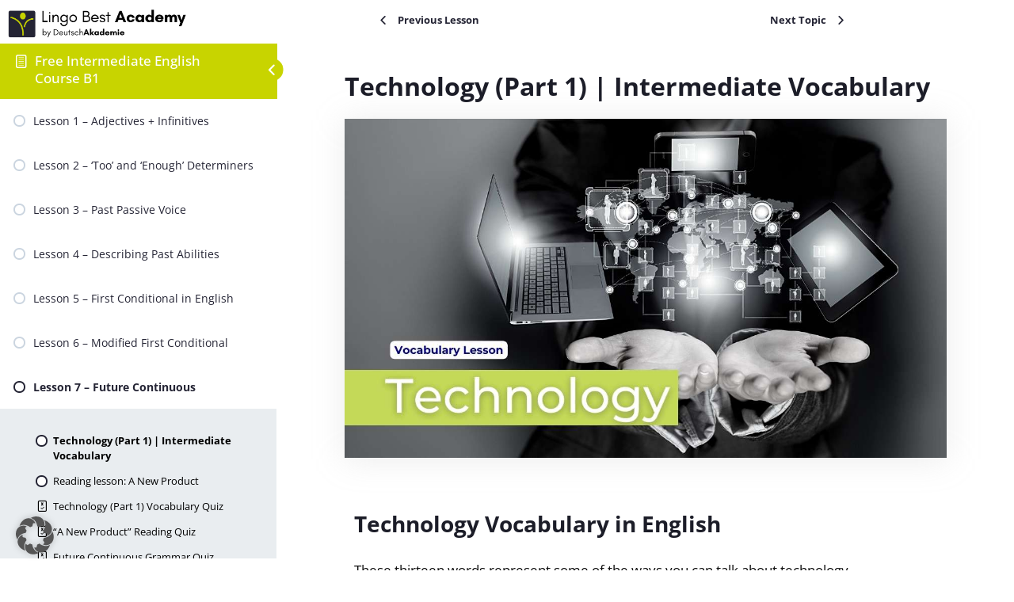

--- FILE ---
content_type: text/html; charset=UTF-8
request_url: https://www.lingobest.com/free-online-english-course/topic/technology-part-1-vocabulary-intermediate/
body_size: 49207
content:
<!DOCTYPE html>
<html lang="en-US">
	<head>
		<meta charset="UTF-8">
		<meta name="viewport" content="width=device-width, initial-scale=1">
		<link rel="profile" href="http://gmpg.org/xfn/11">
		<meta name='robots' content='index, follow, max-image-preview:large, max-snippet:-1, max-video-preview:-1' />

	<!-- This site is optimized with the Yoast SEO Premium plugin v18.1 (Yoast SEO v21.3) - https://yoast.com/wordpress/plugins/seo/ -->
	<title>Technology (Part 1) | Intermediate Vocabulary - Lingo Best English Academy</title>
	<link rel="canonical" href="https://www.lingobest.com/free-online-english-course/topic/technology-part-1-vocabulary-intermediate/" />
	<meta property="og:locale" content="en_US" />
	<meta property="og:type" content="article" />
	<meta property="og:title" content="Technology (Part 1) | Intermediate Vocabulary" />
	<meta property="og:description" content="PrepEng is an online English language school designed by experts in international education and English-learning. We provide high-quality, relevant and affordable live sessions with our certified learning coaches and exciting learning content." />
	<meta property="og:url" content="https://www.lingobest.com/free-online-english-course/topic/technology-part-1-vocabulary-intermediate/" />
	<meta property="og:site_name" content="Lingo Best English Academy" />
	<meta property="article:modified_time" content="2025-02-28T08:17:47+00:00" />
	<meta property="og:image" content="https://www.lingobest.com/free-online-english-course/wp-content/uploads/2020/09/technology-intermediate-vocabulary-lesson-in-English-cover.jpg" />
	<meta property="og:image:width" content="1200" />
	<meta property="og:image:height" content="675" />
	<meta property="og:image:type" content="image/jpeg" />
	<meta name="twitter:card" content="summary_large_image" />
	<meta name="twitter:label1" content="Est. reading time" />
	<meta name="twitter:data1" content="2 minutes" />
	<script type="application/ld+json" class="yoast-schema-graph">{"@context":"https://schema.org","@graph":[{"@type":"WebPage","@id":"https://www.lingobest.com/free-online-english-course/topic/technology-part-1-vocabulary-intermediate/","url":"https://www.lingobest.com/free-online-english-course/topic/technology-part-1-vocabulary-intermediate/","name":"Technology (Part 1) | Intermediate Vocabulary - Lingo Best English Academy","isPartOf":{"@id":"https://www.lingobest.com/free-online-english-course/#website"},"primaryImageOfPage":{"@id":"https://www.lingobest.com/free-online-english-course/topic/technology-part-1-vocabulary-intermediate/#primaryimage"},"image":{"@id":"https://www.lingobest.com/free-online-english-course/topic/technology-part-1-vocabulary-intermediate/#primaryimage"},"thumbnailUrl":"https://www.lingobest.com/free-online-english-course/wp-content/uploads/2020/09/technology-intermediate-vocabulary-lesson-in-English-cover.jpg","datePublished":"2020-09-09T10:52:51+00:00","dateModified":"2025-02-28T08:17:47+00:00","breadcrumb":{"@id":"https://www.lingobest.com/free-online-english-course/topic/technology-part-1-vocabulary-intermediate/#breadcrumb"},"inLanguage":"en-US","potentialAction":[{"@type":"ReadAction","target":["https://www.lingobest.com/free-online-english-course/topic/technology-part-1-vocabulary-intermediate/"]}]},{"@type":"ImageObject","inLanguage":"en-US","@id":"https://www.lingobest.com/free-online-english-course/topic/technology-part-1-vocabulary-intermediate/#primaryimage","url":"https://www.lingobest.com/free-online-english-course/wp-content/uploads/2020/09/technology-intermediate-vocabulary-lesson-in-English-cover.jpg","contentUrl":"https://www.lingobest.com/free-online-english-course/wp-content/uploads/2020/09/technology-intermediate-vocabulary-lesson-in-English-cover.jpg","width":1200,"height":675,"caption":"technology intermediate vocabulary lesson in English cover"},{"@type":"BreadcrumbList","@id":"https://www.lingobest.com/free-online-english-course/topic/technology-part-1-vocabulary-intermediate/#breadcrumb","itemListElement":[{"@type":"ListItem","position":1,"name":"Home","item":"https://www.lingobest.com/free-online-english-course/"},{"@type":"ListItem","position":2,"name":"Technology (Part 1) | Intermediate Vocabulary"}]},{"@type":"WebSite","@id":"https://www.lingobest.com/free-online-english-course/#website","url":"https://www.lingobest.com/free-online-english-course/","name":"Lingo Best English Academy","description":"Master English at Home","publisher":{"@id":"https://www.lingobest.com/free-online-english-course/#organization"},"potentialAction":[{"@type":"SearchAction","target":{"@type":"EntryPoint","urlTemplate":"https://www.lingobest.com/free-online-english-course/?s={search_term_string}"},"query-input":"required name=search_term_string"}],"inLanguage":"en-US"},{"@type":"Organization","@id":"https://www.lingobest.com/free-online-english-course/#organization","name":"Lingo Best English Academy","url":"https://www.lingobest.com/free-online-english-course/","logo":{"@type":"ImageObject","inLanguage":"en-US","@id":"https://www.lingobest.com/free-online-english-course/#/schema/logo/image/","url":"https://www.lingobest.com/free-online-english-course/wp-content/uploads/2022/05/lingobest-logo-156.png","contentUrl":"https://www.lingobest.com/free-online-english-course/wp-content/uploads/2022/05/lingobest-logo-156.png","width":400,"height":90,"caption":"Lingo Best English Academy"},"image":{"@id":"https://www.lingobest.com/free-online-english-course/#/schema/logo/image/"}}]}</script>
	<!-- / Yoast SEO Premium plugin. -->


<link rel='dns-prefetch' href='//www.lingobest.com' />
<link rel='dns-prefetch' href='//ajax.googleapis.com' />
<link rel="alternate" type="application/rss+xml" title="Lingo Best English Academy &raquo; Feed" href="https://www.lingobest.com/free-online-english-course/feed/" />
<link rel="alternate" type="application/rss+xml" title="Lingo Best English Academy &raquo; Comments Feed" href="https://www.lingobest.com/free-online-english-course/comments/feed/" />
			<script>document.documentElement.classList.remove( 'no-js' );</script>
			<style>
img.wp-smiley,
img.emoji {
	display: inline !important;
	border: none !important;
	box-shadow: none !important;
	height: 1em !important;
	width: 1em !important;
	margin: 0 0.07em !important;
	vertical-align: -0.1em !important;
	background: none !important;
	padding: 0 !important;
}
</style>
	<link rel='stylesheet' id='genesis-blocks-style-css-css' href='https://www.lingobest.com/free-online-english-course/wp-content/plugins/genesis-blocks/dist/style-blocks.build.css?ver=1727176251' media='all' />
<link rel='stylesheet' id='ugb-style-css-css' href='https://www.lingobest.com/free-online-english-course/wp-content/plugins/stackable-ultimate-gutenberg-blocks/dist/frontend_blocks.css?ver=3.13.6' media='all' />
<style id='ugb-style-css-inline-css'>
:root {--stk-block-width-default-detected: 1290px;}
</style>
<link rel='stylesheet' id='ugb-style-css-responsive-css' href='https://www.lingobest.com/free-online-english-course/wp-content/plugins/stackable-ultimate-gutenberg-blocks/dist/frontend_blocks_responsive.css?ver=3.13.6' media='all' />
<link rel='stylesheet' id='learndash-front-css' href='//www.lingobest.com/free-online-english-course/wp-content/plugins/sfwd-lms/themes/ld30/assets/css/learndash.min.css?ver=4.9.0.1' media='all' />
<style id='learndash-front-inline-css'>
		.learndash-wrapper .ld-item-list .ld-item-list-item.ld-is-next,
		.learndash-wrapper .wpProQuiz_content .wpProQuiz_questionListItem label:focus-within {
			border-color: #252535;
		}

		/*
		.learndash-wrapper a:not(.ld-button):not(#quiz_continue_link):not(.ld-focus-menu-link):not(.btn-blue):not(#quiz_continue_link):not(.ld-js-register-account):not(#ld-focus-mode-course-heading):not(#btn-join):not(.ld-item-name):not(.ld-table-list-item-preview):not(.ld-lesson-item-preview-heading),
		 */

		.learndash-wrapper .ld-breadcrumbs a,
		.learndash-wrapper .ld-lesson-item.ld-is-current-lesson .ld-lesson-item-preview-heading,
		.learndash-wrapper .ld-lesson-item.ld-is-current-lesson .ld-lesson-title,
		.learndash-wrapper .ld-primary-color-hover:hover,
		.learndash-wrapper .ld-primary-color,
		.learndash-wrapper .ld-primary-color-hover:hover,
		.learndash-wrapper .ld-primary-color,
		.learndash-wrapper .ld-tabs .ld-tabs-navigation .ld-tab.ld-active,
		.learndash-wrapper .ld-button.ld-button-transparent,
		.learndash-wrapper .ld-button.ld-button-reverse,
		.learndash-wrapper .ld-icon-certificate,
		.learndash-wrapper .ld-login-modal .ld-login-modal-login .ld-modal-heading,
		#wpProQuiz_user_content a,
		.learndash-wrapper .ld-item-list .ld-item-list-item a.ld-item-name:hover,
		.learndash-wrapper .ld-focus-comments__heading-actions .ld-expand-button,
		.learndash-wrapper .ld-focus-comments__heading a,
		.learndash-wrapper .ld-focus-comments .comment-respond a,
		.learndash-wrapper .ld-focus-comment .ld-comment-reply a.comment-reply-link:hover,
		.learndash-wrapper .ld-expand-button.ld-button-alternate {
			color: #252535 !important;
		}

		.learndash-wrapper .ld-focus-comment.bypostauthor>.ld-comment-wrapper,
		.learndash-wrapper .ld-focus-comment.role-group_leader>.ld-comment-wrapper,
		.learndash-wrapper .ld-focus-comment.role-administrator>.ld-comment-wrapper {
			background-color:rgba(37, 37, 53, 0.03) !important;
		}


		.learndash-wrapper .ld-primary-background,
		.learndash-wrapper .ld-tabs .ld-tabs-navigation .ld-tab.ld-active:after {
			background: #252535 !important;
		}



		.learndash-wrapper .ld-course-navigation .ld-lesson-item.ld-is-current-lesson .ld-status-incomplete,
		.learndash-wrapper .ld-focus-comment.bypostauthor:not(.ptype-sfwd-assignment) >.ld-comment-wrapper>.ld-comment-avatar img,
		.learndash-wrapper .ld-focus-comment.role-group_leader>.ld-comment-wrapper>.ld-comment-avatar img,
		.learndash-wrapper .ld-focus-comment.role-administrator>.ld-comment-wrapper>.ld-comment-avatar img {
			border-color: #252535 !important;
		}



		.learndash-wrapper .ld-loading::before {
			border-top:3px solid #252535 !important;
		}

		.learndash-wrapper .ld-button:hover:not(.learndash-link-previous-incomplete):not(.ld-button-transparent),
		#learndash-tooltips .ld-tooltip:after,
		#learndash-tooltips .ld-tooltip,
		.learndash-wrapper .ld-primary-background,
		.learndash-wrapper .btn-join,
		.learndash-wrapper #btn-join,
		.learndash-wrapper .ld-button:not(.ld-button-reverse):not(.learndash-link-previous-incomplete):not(.ld-button-transparent),
		.learndash-wrapper .ld-expand-button,
		.learndash-wrapper .wpProQuiz_content .wpProQuiz_button:not(.wpProQuiz_button_reShowQuestion):not(.wpProQuiz_button_restartQuiz),
		.learndash-wrapper .wpProQuiz_content .wpProQuiz_button2,
		.learndash-wrapper .ld-focus .ld-focus-sidebar .ld-course-navigation-heading,
		.learndash-wrapper .ld-focus .ld-focus-sidebar .ld-focus-sidebar-trigger,
		.learndash-wrapper .ld-focus-comments .form-submit #submit,
		.learndash-wrapper .ld-login-modal input[type='submit'],
		.learndash-wrapper .ld-login-modal .ld-login-modal-register,
		.learndash-wrapper .wpProQuiz_content .wpProQuiz_certificate a.btn-blue,
		.learndash-wrapper .ld-focus .ld-focus-header .ld-user-menu .ld-user-menu-items a,
		#wpProQuiz_user_content table.wp-list-table thead th,
		#wpProQuiz_overlay_close,
		.learndash-wrapper .ld-expand-button.ld-button-alternate .ld-icon {
			background-color: #252535 !important;
		}

		.learndash-wrapper .ld-focus .ld-focus-header .ld-user-menu .ld-user-menu-items:before {
			border-bottom-color: #252535 !important;
		}

		.learndash-wrapper .ld-button.ld-button-transparent:hover {
			background: transparent !important;
		}

		.learndash-wrapper .ld-focus .ld-focus-header .sfwd-mark-complete .learndash_mark_complete_button,
		.learndash-wrapper .ld-focus .ld-focus-header #sfwd-mark-complete #learndash_mark_complete_button,
		.learndash-wrapper .ld-button.ld-button-transparent,
		.learndash-wrapper .ld-button.ld-button-alternate,
		.learndash-wrapper .ld-expand-button.ld-button-alternate {
			background-color:transparent !important;
		}

		.learndash-wrapper .ld-focus-header .ld-user-menu .ld-user-menu-items a,
		.learndash-wrapper .ld-button.ld-button-reverse:hover,
		.learndash-wrapper .ld-alert-success .ld-alert-icon.ld-icon-certificate,
		.learndash-wrapper .ld-alert-warning .ld-button:not(.learndash-link-previous-incomplete),
		.learndash-wrapper .ld-primary-background.ld-status {
			color:white !important;
		}

		.learndash-wrapper .ld-status.ld-status-unlocked {
			background-color: rgba(37,37,53,0.2) !important;
			color: #252535 !important;
		}

		.learndash-wrapper .wpProQuiz_content .wpProQuiz_addToplist {
			background-color: rgba(37,37,53,0.1) !important;
			border: 1px solid #252535 !important;
		}

		.learndash-wrapper .wpProQuiz_content .wpProQuiz_toplistTable th {
			background: #252535 !important;
		}

		.learndash-wrapper .wpProQuiz_content .wpProQuiz_toplistTrOdd {
			background-color: rgba(37,37,53,0.1) !important;
		}

		.learndash-wrapper .wpProQuiz_content .wpProQuiz_reviewDiv li.wpProQuiz_reviewQuestionTarget {
			background-color: #252535 !important;
		}
		.learndash-wrapper .wpProQuiz_content .wpProQuiz_time_limit .wpProQuiz_progress {
			background-color: #252535 !important;
		}
		
		.learndash-wrapper #quiz_continue_link,
		.learndash-wrapper .ld-secondary-background,
		.learndash-wrapper .learndash_mark_complete_button,
		.learndash-wrapper #learndash_mark_complete_button,
		.learndash-wrapper .ld-status-complete,
		.learndash-wrapper .ld-alert-success .ld-button,
		.learndash-wrapper .ld-alert-success .ld-alert-icon {
			background-color: #c8d400 !important;
		}

		.learndash-wrapper .wpProQuiz_content a#quiz_continue_link {
			background-color: #c8d400 !important;
		}

		.learndash-wrapper .course_progress .sending_progress_bar {
			background: #c8d400 !important;
		}

		.learndash-wrapper .wpProQuiz_content .wpProQuiz_button_reShowQuestion:hover, .learndash-wrapper .wpProQuiz_content .wpProQuiz_button_restartQuiz:hover {
			background-color: #c8d400 !important;
			opacity: 0.75;
		}

		.learndash-wrapper .ld-secondary-color-hover:hover,
		.learndash-wrapper .ld-secondary-color,
		.learndash-wrapper .ld-focus .ld-focus-header .sfwd-mark-complete .learndash_mark_complete_button,
		.learndash-wrapper .ld-focus .ld-focus-header #sfwd-mark-complete #learndash_mark_complete_button,
		.learndash-wrapper .ld-focus .ld-focus-header .sfwd-mark-complete:after {
			color: #c8d400 !important;
		}

		.learndash-wrapper .ld-secondary-in-progress-icon {
			border-left-color: #c8d400 !important;
			border-top-color: #c8d400 !important;
		}

		.learndash-wrapper .ld-alert-success {
			border-color: #c8d400;
			background-color: transparent !important;
			color: #c8d400;
		}

		.learndash-wrapper .wpProQuiz_content .wpProQuiz_reviewQuestion li.wpProQuiz_reviewQuestionSolved,
		.learndash-wrapper .wpProQuiz_content .wpProQuiz_box li.wpProQuiz_reviewQuestionSolved {
			background-color: #c8d400 !important;
		}

		.learndash-wrapper .wpProQuiz_content  .wpProQuiz_reviewLegend span.wpProQuiz_reviewColor_Answer {
			background-color: #c8d400 !important;
		}

		
		.learndash-wrapper .ld-alert-warning {
			background-color:transparent;
		}

		.learndash-wrapper .ld-status-waiting,
		.learndash-wrapper .ld-alert-warning .ld-alert-icon {
			background-color: #7796e8 !important;
		}

		.learndash-wrapper .ld-tertiary-color-hover:hover,
		.learndash-wrapper .ld-tertiary-color,
		.learndash-wrapper .ld-alert-warning {
			color: #7796e8 !important;
		}

		.learndash-wrapper .ld-tertiary-background {
			background-color: #7796e8 !important;
		}

		.learndash-wrapper .ld-alert-warning {
			border-color: #7796e8 !important;
		}

		.learndash-wrapper .ld-tertiary-background,
		.learndash-wrapper .ld-alert-warning .ld-alert-icon {
			color:white !important;
		}

		.learndash-wrapper .wpProQuiz_content .wpProQuiz_reviewQuestion li.wpProQuiz_reviewQuestionReview,
		.learndash-wrapper .wpProQuiz_content .wpProQuiz_box li.wpProQuiz_reviewQuestionReview {
			background-color: #7796e8 !important;
		}

		.learndash-wrapper .wpProQuiz_content  .wpProQuiz_reviewLegend span.wpProQuiz_reviewColor_Review {
			background-color: #7796e8 !important;
		}

				.learndash-wrapper .ld-focus .ld-focus-main .ld-focus-content {
			max-width: 1180px;
		}
		

    .ld-lesson-topic-list .ld-table-list-items .ld-table-list-item {
        border-color:#ffffff !important;border-width:px !important;                box-shadow: 3px 5px 35px rgba(0,0,0,0.1);
                    }

            .learndash-wrapper .lds-grid-banners-thumbnail {
            background-color: #252535 !important;
        }
    

            

                                    .ld-course-list-items .ld_course_grid .thumbnail.course .ld_course_grid_price.ribbon-enrolled,
                    .ld-course-list-items .ld_course_grid .thumbnail.course a.btn-primary {
                        background: #252535;
                        border-color: #252535;
                    }
                    .ld-course-list-items .ld_course_grid .thumbnail.course .ld_course_grid_price.ribbon-enrolled:before {
                        border-top-color: #252535;
                        border-right-color: #252535;
                    }
                                    .ld-course-list-items .ld_course_grid .thumbnail.course .ld_course_grid_price {
                        background-color: #c8d400;
                    }
                    .ld-course-list-items .ld_course_grid .thumbnail.course .ld_course_grid_price:before {
                        border-top-color: #c8d400;
                        border-right-color: #c8d400;
                    }
                
                    .learndash-wrapper .lds-btn,
                    .ld-course-list-items .ld_course_grid .thumbnail.course a.btn-primary,
                    .learndash-wrapper .ld-focus-comments .form-submit #submit,
                    .learndash-wrapper .btn-join,
                    .learndash-wrapper .wpProQuiz_content #btn-join,
                    .learndash-wrapper #quiz_continue_link,
                    .learndash-wrapper .wpProQuiz_content input[type='button'],
                    .learndash-wrapper .wpProQuiz_content input[type='button'].wpProQuiz_button:not(.wpProQuiz_button_reShowQuestion):not(.wpProQuiz_button_restartQuiz),
                    .learndash-wrapper .wpProQuiz_content input[type='button'].wpProQuiz_button2,
                    .learndash-wrapper .sfwd_lms_mark_complete,
                    .learndash-wrapper #sfwd_lms_mark_complete,
                    .learndash-wrapper .sfwd_lms_mark_complete input[type="submit"],
                    .learndash-wrapper #sfwd_lms_mark_complete input[type="submit"],
                    .learndash-wrapper .ld-button,
                    .learndash-wrapper .ld-section-heading .ld-expand-button {

                                                       background-color: #252535 !important;
                                             }
                    .learndash-wrapper .lds-btn:hover,
                    .ld-course-list-items .ld_course_grid .thumbnail.course a.btn-primary:hover,
                    .learndash-wrapper .ld-focus-comments .form-submit #submit:hover,
                    .learndash-wrapper .btn-join:hover,
                    .learndash-wrapper .wpProQuiz_content #btn-join:hover,
                    .learndash-wrapper #quiz_continue_link:hover,
                    .learndash-wrapper .wpProQuiz_content input[type='button'].wpProQuiz_button:hover,
                    .learndash-wrapper .wpProQuiz_content input[type='button'].wpProQuiz_button2:hover,
                    .learndash-wrapper .sfwd_lms_mark_complete:hover,
                    .learndash-wrapper #sfwd_lms_mark_complete:hover,
                    .learndash-wrapper .ld-section-heading .ld-section-heading,
                    .learndash-wrapper .sfwd_lms_mark_complete input[type="submit"]:hover,
                    .learndash-wrapper #sfwd_lms_mark_complete input[type="submit"]:hover, {
                         opacity: 0.8;
                                                       background-color: #252535 !important;
                                             }
                
                    .ld-course-list-items .ld_course_grid .thumbnail.course a.btn-primary,
                    .learndash-wrapper .ld-focus-comments .form-submit #submit,
                    .learndash-wrapper .btn-join,
                    .learndash-wrapper .wpProQuiz_content #btn-join,
                    .learndash-wrapper #quiz_continue_link,
                    .learndash-wrapper .wpProQuiz_content .wpProQuiz_button,
                    .learndash-wrapper .wpProQuiz_content .wpProQuiz_button2,
                    .learndash-wrapper .sfwd_lms_mark_complete,
                    .learndash-wrapper #sfwd_lms_mark_complete,
                    .learndash-wrapper .sfwd_lms_mark_complete input[type="submit"],
                    .learndash-wrapper #sfwd_lms_mark_complete input[type="submit"],
                    .learndash-wrapper .ld-button,
                    .learndash-wrapper .wpProQuiz_content a#quiz_continue_link,
                    .learndash-wrapper .lds-btn,
                    .learndash-wrapper .ld-expand-button {
                        border-radius: 5px;
                    }
                                    .learndash-wrapper .ld-pagination .ld-pages {
                        border-radius: 12px;
                    }
                
                    .learndash-wrapper .ld-lesson-section-heading,
                    .learndash-wrapper .ld-section-heading h2 {
                        color: #252535;
                    }

                
                    .learndash-wrapper .ld-topic-title,
                    .learndash-wrapper .ld-lesson-title,
                    .learndash-wrapper .ld-item-title {
                        color: #252535;
                    }

                
                    .learndash-wrapper .wpProQuiz_content .wpProQuiz_questionListItem label,
                    .learndash-wrapper .ld-table-list .ld-table-list-item,
                    .learndash-wrapper .ld-content-actions,
                    .learndash-wrapper .ld-table-list.ld-no-pagination,
                    .learndash-wrapper .ld-table-list .ld-table-list-items,
                    .learndash-wrapper .ld-assignment-list .ld-table-list-footer,
                    .learndash-wrapper .ld-item-list .ld-item-list-item {
                        border-color: #ffffff;
                    }

                    .learndash-wrapper .ld-table-list .ld-table-list-footer {
                        border-color: #ffffff;
                    }

                
                    .learndash-wrapper .ld-user-status.ld-is-widget .ld-item-list .ld-item-list-item {
                        box-shadow: none;
                    }

                    .learndash-wrapper .ld-assignment-list,
                    .learndash-wrapper .ld-table-list.ld-topic-list,
                    .learndash-wrapper .ld-item-list .ld-item-list-item  {
                                                        box-shadow: 3px 5px 35px rgba(0,0,0,0.1);
                                                    }

                
                    .learndash-wrapper .ld-item-list .ld-item-list-item .ld-item-list-item-preview {
                        padding: 20px;
                    }

                
                    .learndash-wrapper .ld-course-navigation .ld-pagination .ld-pages,
                    .learndash-wrapper .ld-course-navigation .ld-pagination .ld-pages a,
                    .learndash-wrapper .ld-course-navigation .ld-pagination .ld-pages span,
                    .learndash-wrapper .ld-course-status.ld-course-status-not-enrolled .ld-course-status-price,
                    .learndash-wrapper .ld-course-status.ld-course-status-not-enrolled .ld-course-status-label,
                    .learndash-wrapper .ld-tabs .ld-tabs-navigation .ld-tab,
                    .learndash-wrapper .ld-pagination,
                    .learndash-wrapper .ld-item-list .ld-item-list-item .ld-item-title .ld-item-components {
                        color: #c8d400 !important;
                    }

                

              .learndash-wrapper .ld-focus .ld-focus-sidebar .ld-lesson-item .ld-lesson-title {
               font-size: 14px !important;
          }
     




    






    
        .learndash-wrapper.lds-template-expanded .ld-table-list-item-preview.learndash-complete::before,
        .learndash-wrapper.lds-template-expanded .ld-table-list-item-preview.learndash-complete::after, 
        .learndash-wrapper.lds-template-expanded .ld-course-navigation .learndash-complete + .ld-lesson-item-section-heading .ld-lesson-section-heading::after,
        .learndash-wrapper.lds-template-expanded .ld-quiz-complete .ld-icon-quiz,
        .learndash-wrapper.lds-template-expanded .ld-item-list-item.learndash-complete + .ld-item-list-section-heading .ld-lesson-section-heading::before,
        .learndash-wrapper.lds-template-expanded .ld-item-list-section-heading::after,
        .ld-table-list.ld-topic-list .learndash-complete .ld-table-list-item-preview::before,
        .ld-table-list.ld-topic-list .learndash-complete .ld-table-list-item-preview::after,
        .learndash-wrapper.lds-template-expanded .learndash-complete .ld-item-list-item-expanded .ld-table-list-item-preview::before,
        .learndash-wrapper.lds-template-expanded .ld-lesson-item.learndash-complete::after,
        .learndash-wrapper.lds-template-expanded .ld-course-navigation .ld-lesson-item.learndash-complete::after,
        .learndash-wrapper.lds-template-expanded .ld-item-list .ld-item-list-item.learndash-complete::after,
        .learndash-wrapper.lds-template-expanded .ld-lesson-item.learndash-complete::before,
        .learndash-wrapper.lds-template-expanded .ld-item-list .learndash-complete .ld-item-list-item::after {
            background: #c8d400 !important;
        }

    




    
        .learndash-wrapper .wpProQuiz_correct > .wpProQuiz_response,
        .learndash-wrapper .wpProQuiz_correct {
            color: #c5d959 !important
        }

            .learndash-wrapper .wpProQuiz_incorrect > .wpProQuiz_response,
        .learndash-wrapper .wpProQuiz_incorrect {
            color: #e32d3c !important;
        }
    


        .ld-user-welcome-text {
            display: none;
        }

    
        .ld-focus-header .ld-progress-bar {
            display: none;
        }

    .learndash-wrapper .ld-focus .ld-focus-sidebar .ld-course-navigation-heading, .learndash-wrapper .ld-focus .ld-focus-sidebar .ld-focus-sidebar-trigger{ background-color:#c8d400 !important; }.learndash-wrapper .ld-focus .ld-focus-sidebar .ld-course-navigation-heading h3 a, .learndash-wrapper .ld-focus .ld-focus-sidebar .ld-focus-sidebar-trigger{ color:#ffffff !important; }.learndash-wrapper .ld-course-navigation .ld-lesson-item-preview .ld-lesson-title, .learndash-wrapper .ld-focus .ld-focus-sidebar .ld-lesson-item-preview .ld-status-icon{ color:#252535 !important; }.learndash-wrapper .ld-focus .ld-focus-sidebar .ld-course-navigation .ld-lesson-item{ background-color:#ffffff !important; }.learndash-wrapper .ld-focus .ld-focus-sidebar .ld-primary-color, .learndash-wrapper .ld-focus .ld-focus-sidebar a.ld-table-list-item-preview .ld-status-icon.ld-quiz-complete{ color:#c8d400 !important; }.learndash-wrapper .ld-focus .ld-focus-sidebar .ld-primary-background, .learndash-wrapper .ld-focus .ld-focus-sidebar .ld-status-complete{ background-color:#c8d400 !important; }.learndash-wrapper .ld-focus .ld-focus-sidebar .ld-course-navigation .ld-lesson-item.ld-is-current-lesson .ld-lesson-item-preview-heading .ld-status-incomplete, .learndash-wrapper .ld-course-navigation .ld-lesson-item.ld-is-current-lesson .ld-lesson-title .ld-status-incomplete{ border-color:#252535 !important; }.learndash-wrapper .ld-focus .ld-focus-sidebar .ld-course-navigation .ld-lesson-item-section-heading{ background-color:#ffffff !important; }.learndash-wrapper .ld-focus .ld-focus-sidebar .ld-course-navigation .ld-lesson-item .ld-table-list, .learndash-wrapper .ld-focus .ld-focus-sidebar .ld-course-navigation .ld-lesson-item .ld-table-list::before{ background-color:#e9edf0 !important; }.learndash-wrapper .ld-focus .ld-focus-sidebar a.ld-table-list-item-preview .ld-topic-title, .learndash-wrapper .ld-focus .ld-focus-sidebar a.ld-table-list-item-preview .ld-status-icon{ color:#000000 !important; }
.ld-focus.ld-focus-sidebar-collapsed .ld-focus-sidebar-trigger .ld-icon-arrow-right {
     background-color: #252535 !important;
}

            .learndash-wrapper .ld-lesson-item-preview .ld-expand-button,
        .learndash-wrapper .ld-item-list-item .ld-expand-button {
            display: none;
        }
            .learndash-wrapper .ld-course-navigation-actions .ld-expand-button,
        .learndash-wrapper .ld-item-list-actions .ld-expand-button {
            display: none;
        }
            .learndash-wrapper .ld-breadcrumbs,
        .learndash-wrapper .ld-course-status.ld-course-status-enrolled {
            display: none;
        }
        .learndash-wrapper .ld-progress .ld-progress-stats .ld-progress-steps {
        display: none;
    }
            .learndash-wrapper .ld-topic-list.ld-table-list .ld-table-list-lesson-details .ld-lesson-list-progress,
        .learndash-wrapper .ld-topic-list.ld-table-list .ld-table-list-lesson-details .ld-lesson-list-steps {
            display: none;
        }
            .learndash-wrapper .ld-profile-stat-points,
        .learndash-wrapper .ld-table-list-column-points {
            display: none;
        }
    

            

        
</style>
<link rel='stylesheet' id='ldvc-css' href='https://www.lingobest.com/free-online-english-course/wp-content/plugins/ld-visual-customizer/assets/css/ldvc.css?ver=2.3.16' media='all' />
<link rel='stylesheet' id='ldvc-template-grid-banner-css' href='https://www.lingobest.com/free-online-english-course/wp-content/plugins/ld-visual-customizer/assets/css/templates/grid-banner.css?ver=2.3.16' media='all' />
<link rel='stylesheet' id='wp-block-library-css' href='https://www.lingobest.com/free-online-english-course/wp-includes/css/dist/block-library/style.min.css?ver=6.3.2' media='all' />
<style id='classic-theme-styles-inline-css'>
/*! This file is auto-generated */
.wp-block-button__link{color:#fff;background-color:#32373c;border-radius:9999px;box-shadow:none;text-decoration:none;padding:calc(.667em + 2px) calc(1.333em + 2px);font-size:1.125em}.wp-block-file__button{background:#32373c;color:#fff;text-decoration:none}
</style>
<style id='global-styles-inline-css'>
body{--wp--preset--color--black: #000000;--wp--preset--color--cyan-bluish-gray: #abb8c3;--wp--preset--color--white: #ffffff;--wp--preset--color--pale-pink: #f78da7;--wp--preset--color--vivid-red: #cf2e2e;--wp--preset--color--luminous-vivid-orange: #ff6900;--wp--preset--color--luminous-vivid-amber: #fcb900;--wp--preset--color--light-green-cyan: #7bdcb5;--wp--preset--color--vivid-green-cyan: #00d084;--wp--preset--color--pale-cyan-blue: #8ed1fc;--wp--preset--color--vivid-cyan-blue: #0693e3;--wp--preset--color--vivid-purple: #9b51e0;--wp--preset--color--theme-palette-1: #659df1;--wp--preset--color--theme-palette-2: #c8d400;--wp--preset--color--theme-palette-3: #1c1d28;--wp--preset--color--theme-palette-4: #0f0f0f;--wp--preset--color--theme-palette-5: #56586f;--wp--preset--color--theme-palette-6: #a9b5be;--wp--preset--color--theme-palette-7: #dadde7;--wp--preset--color--theme-palette-8: #f6f7f9;--wp--preset--color--theme-palette-9: #ffffff;--wp--preset--gradient--vivid-cyan-blue-to-vivid-purple: linear-gradient(135deg,rgba(6,147,227,1) 0%,rgb(155,81,224) 100%);--wp--preset--gradient--light-green-cyan-to-vivid-green-cyan: linear-gradient(135deg,rgb(122,220,180) 0%,rgb(0,208,130) 100%);--wp--preset--gradient--luminous-vivid-amber-to-luminous-vivid-orange: linear-gradient(135deg,rgba(252,185,0,1) 0%,rgba(255,105,0,1) 100%);--wp--preset--gradient--luminous-vivid-orange-to-vivid-red: linear-gradient(135deg,rgba(255,105,0,1) 0%,rgb(207,46,46) 100%);--wp--preset--gradient--very-light-gray-to-cyan-bluish-gray: linear-gradient(135deg,rgb(238,238,238) 0%,rgb(169,184,195) 100%);--wp--preset--gradient--cool-to-warm-spectrum: linear-gradient(135deg,rgb(74,234,220) 0%,rgb(151,120,209) 20%,rgb(207,42,186) 40%,rgb(238,44,130) 60%,rgb(251,105,98) 80%,rgb(254,248,76) 100%);--wp--preset--gradient--blush-light-purple: linear-gradient(135deg,rgb(255,206,236) 0%,rgb(152,150,240) 100%);--wp--preset--gradient--blush-bordeaux: linear-gradient(135deg,rgb(254,205,165) 0%,rgb(254,45,45) 50%,rgb(107,0,62) 100%);--wp--preset--gradient--luminous-dusk: linear-gradient(135deg,rgb(255,203,112) 0%,rgb(199,81,192) 50%,rgb(65,88,208) 100%);--wp--preset--gradient--pale-ocean: linear-gradient(135deg,rgb(255,245,203) 0%,rgb(182,227,212) 50%,rgb(51,167,181) 100%);--wp--preset--gradient--electric-grass: linear-gradient(135deg,rgb(202,248,128) 0%,rgb(113,206,126) 100%);--wp--preset--gradient--midnight: linear-gradient(135deg,rgb(2,3,129) 0%,rgb(40,116,252) 100%);--wp--preset--font-size--small: 14px;--wp--preset--font-size--medium: 24px;--wp--preset--font-size--large: 32px;--wp--preset--font-size--x-large: 42px;--wp--preset--font-size--larger: 40px;--wp--preset--spacing--20: 0.44rem;--wp--preset--spacing--30: 0.67rem;--wp--preset--spacing--40: 1rem;--wp--preset--spacing--50: 1.5rem;--wp--preset--spacing--60: 2.25rem;--wp--preset--spacing--70: 3.38rem;--wp--preset--spacing--80: 5.06rem;--wp--preset--shadow--natural: 6px 6px 9px rgba(0, 0, 0, 0.2);--wp--preset--shadow--deep: 12px 12px 50px rgba(0, 0, 0, 0.4);--wp--preset--shadow--sharp: 6px 6px 0px rgba(0, 0, 0, 0.2);--wp--preset--shadow--outlined: 6px 6px 0px -3px rgba(255, 255, 255, 1), 6px 6px rgba(0, 0, 0, 1);--wp--preset--shadow--crisp: 6px 6px 0px rgba(0, 0, 0, 1);}:where(.is-layout-flex){gap: 0.5em;}:where(.is-layout-grid){gap: 0.5em;}body .is-layout-flow > .alignleft{float: left;margin-inline-start: 0;margin-inline-end: 2em;}body .is-layout-flow > .alignright{float: right;margin-inline-start: 2em;margin-inline-end: 0;}body .is-layout-flow > .aligncenter{margin-left: auto !important;margin-right: auto !important;}body .is-layout-constrained > .alignleft{float: left;margin-inline-start: 0;margin-inline-end: 2em;}body .is-layout-constrained > .alignright{float: right;margin-inline-start: 2em;margin-inline-end: 0;}body .is-layout-constrained > .aligncenter{margin-left: auto !important;margin-right: auto !important;}body .is-layout-constrained > :where(:not(.alignleft):not(.alignright):not(.alignfull)){max-width: var(--wp--style--global--content-size);margin-left: auto !important;margin-right: auto !important;}body .is-layout-constrained > .alignwide{max-width: var(--wp--style--global--wide-size);}body .is-layout-flex{display: flex;}body .is-layout-flex{flex-wrap: wrap;align-items: center;}body .is-layout-flex > *{margin: 0;}body .is-layout-grid{display: grid;}body .is-layout-grid > *{margin: 0;}:where(.wp-block-columns.is-layout-flex){gap: 2em;}:where(.wp-block-columns.is-layout-grid){gap: 2em;}:where(.wp-block-post-template.is-layout-flex){gap: 1.25em;}:where(.wp-block-post-template.is-layout-grid){gap: 1.25em;}.has-black-color{color: var(--wp--preset--color--black) !important;}.has-cyan-bluish-gray-color{color: var(--wp--preset--color--cyan-bluish-gray) !important;}.has-white-color{color: var(--wp--preset--color--white) !important;}.has-pale-pink-color{color: var(--wp--preset--color--pale-pink) !important;}.has-vivid-red-color{color: var(--wp--preset--color--vivid-red) !important;}.has-luminous-vivid-orange-color{color: var(--wp--preset--color--luminous-vivid-orange) !important;}.has-luminous-vivid-amber-color{color: var(--wp--preset--color--luminous-vivid-amber) !important;}.has-light-green-cyan-color{color: var(--wp--preset--color--light-green-cyan) !important;}.has-vivid-green-cyan-color{color: var(--wp--preset--color--vivid-green-cyan) !important;}.has-pale-cyan-blue-color{color: var(--wp--preset--color--pale-cyan-blue) !important;}.has-vivid-cyan-blue-color{color: var(--wp--preset--color--vivid-cyan-blue) !important;}.has-vivid-purple-color{color: var(--wp--preset--color--vivid-purple) !important;}.has-black-background-color{background-color: var(--wp--preset--color--black) !important;}.has-cyan-bluish-gray-background-color{background-color: var(--wp--preset--color--cyan-bluish-gray) !important;}.has-white-background-color{background-color: var(--wp--preset--color--white) !important;}.has-pale-pink-background-color{background-color: var(--wp--preset--color--pale-pink) !important;}.has-vivid-red-background-color{background-color: var(--wp--preset--color--vivid-red) !important;}.has-luminous-vivid-orange-background-color{background-color: var(--wp--preset--color--luminous-vivid-orange) !important;}.has-luminous-vivid-amber-background-color{background-color: var(--wp--preset--color--luminous-vivid-amber) !important;}.has-light-green-cyan-background-color{background-color: var(--wp--preset--color--light-green-cyan) !important;}.has-vivid-green-cyan-background-color{background-color: var(--wp--preset--color--vivid-green-cyan) !important;}.has-pale-cyan-blue-background-color{background-color: var(--wp--preset--color--pale-cyan-blue) !important;}.has-vivid-cyan-blue-background-color{background-color: var(--wp--preset--color--vivid-cyan-blue) !important;}.has-vivid-purple-background-color{background-color: var(--wp--preset--color--vivid-purple) !important;}.has-black-border-color{border-color: var(--wp--preset--color--black) !important;}.has-cyan-bluish-gray-border-color{border-color: var(--wp--preset--color--cyan-bluish-gray) !important;}.has-white-border-color{border-color: var(--wp--preset--color--white) !important;}.has-pale-pink-border-color{border-color: var(--wp--preset--color--pale-pink) !important;}.has-vivid-red-border-color{border-color: var(--wp--preset--color--vivid-red) !important;}.has-luminous-vivid-orange-border-color{border-color: var(--wp--preset--color--luminous-vivid-orange) !important;}.has-luminous-vivid-amber-border-color{border-color: var(--wp--preset--color--luminous-vivid-amber) !important;}.has-light-green-cyan-border-color{border-color: var(--wp--preset--color--light-green-cyan) !important;}.has-vivid-green-cyan-border-color{border-color: var(--wp--preset--color--vivid-green-cyan) !important;}.has-pale-cyan-blue-border-color{border-color: var(--wp--preset--color--pale-cyan-blue) !important;}.has-vivid-cyan-blue-border-color{border-color: var(--wp--preset--color--vivid-cyan-blue) !important;}.has-vivid-purple-border-color{border-color: var(--wp--preset--color--vivid-purple) !important;}.has-vivid-cyan-blue-to-vivid-purple-gradient-background{background: var(--wp--preset--gradient--vivid-cyan-blue-to-vivid-purple) !important;}.has-light-green-cyan-to-vivid-green-cyan-gradient-background{background: var(--wp--preset--gradient--light-green-cyan-to-vivid-green-cyan) !important;}.has-luminous-vivid-amber-to-luminous-vivid-orange-gradient-background{background: var(--wp--preset--gradient--luminous-vivid-amber-to-luminous-vivid-orange) !important;}.has-luminous-vivid-orange-to-vivid-red-gradient-background{background: var(--wp--preset--gradient--luminous-vivid-orange-to-vivid-red) !important;}.has-very-light-gray-to-cyan-bluish-gray-gradient-background{background: var(--wp--preset--gradient--very-light-gray-to-cyan-bluish-gray) !important;}.has-cool-to-warm-spectrum-gradient-background{background: var(--wp--preset--gradient--cool-to-warm-spectrum) !important;}.has-blush-light-purple-gradient-background{background: var(--wp--preset--gradient--blush-light-purple) !important;}.has-blush-bordeaux-gradient-background{background: var(--wp--preset--gradient--blush-bordeaux) !important;}.has-luminous-dusk-gradient-background{background: var(--wp--preset--gradient--luminous-dusk) !important;}.has-pale-ocean-gradient-background{background: var(--wp--preset--gradient--pale-ocean) !important;}.has-electric-grass-gradient-background{background: var(--wp--preset--gradient--electric-grass) !important;}.has-midnight-gradient-background{background: var(--wp--preset--gradient--midnight) !important;}.has-small-font-size{font-size: var(--wp--preset--font-size--small) !important;}.has-medium-font-size{font-size: var(--wp--preset--font-size--medium) !important;}.has-large-font-size{font-size: var(--wp--preset--font-size--large) !important;}.has-x-large-font-size{font-size: var(--wp--preset--font-size--x-large) !important;}
.wp-block-navigation a:where(:not(.wp-element-button)){color: inherit;}
:where(.wp-block-post-template.is-layout-flex){gap: 1.25em;}:where(.wp-block-post-template.is-layout-grid){gap: 1.25em;}
:where(.wp-block-columns.is-layout-flex){gap: 2em;}:where(.wp-block-columns.is-layout-grid){gap: 2em;}
.wp-block-pullquote{font-size: 1.5em;line-height: 1.6;}
</style>
<link rel='stylesheet' id='learndash_quiz_front_css-css' href='//www.lingobest.com/free-online-english-course/wp-content/plugins/sfwd-lms/themes/legacy/templates/learndash_quiz_front.min.css?ver=4.9.0.1' media='all' />
<link rel='stylesheet' id='jquery-dropdown-css-css' href='//www.lingobest.com/free-online-english-course/wp-content/plugins/sfwd-lms/assets/css/jquery.dropdown.min.css?ver=4.9.0.1' media='all' />
<link rel='stylesheet' id='learndash_lesson_video-css' href='//www.lingobest.com/free-online-english-course/wp-content/plugins/sfwd-lms/themes/legacy/templates/learndash_lesson_video.min.css?ver=4.9.0.1' media='all' />
<link rel='stylesheet' id='h5p-plugin-styles-css' href='https://www.lingobest.com/free-online-english-course/wp-content/plugins/h5p/h5p-php-library/styles/h5p.css?ver=1.16.0' media='all' />
<link rel='stylesheet' id='if-menu-site-css-css' href='https://www.lingobest.com/free-online-english-course/wp-content/plugins/if-menu/assets/if-menu-site.css?ver=6.3.2' media='all' />
<link rel='stylesheet' id='search-filter-plugin-styles-css' href='https://www.lingobest.com/free-online-english-course/wp-content/plugins/search-filter-pro/public/assets/css/search-filter.min.css?ver=2.5.13' media='all' />
<link rel='stylesheet' id='kadence-global-css' href='https://www.lingobest.com/free-online-english-course/wp-content/themes/kadence/assets/css/global.min.css?ver=1.1.47' media='all' />
<style id='kadence-global-inline-css'>
/* Kadence Base CSS */
:root{--global-palette1:#659df1;--global-palette2:#c8d400;--global-palette3:#1c1d28;--global-palette4:#0f0f0f;--global-palette5:#56586f;--global-palette6:#a9b5be;--global-palette7:#dadde7;--global-palette8:#f6f7f9;--global-palette9:#ffffff;--global-palette9rgb:255, 255, 255;--global-palette-highlight:var(--global-palette1);--global-palette-highlight-alt:var(--global-palette2);--global-palette-highlight-alt2:var(--global-palette9);--global-palette-btn-bg:var(--global-palette2);--global-palette-btn-bg-hover:var(--global-palette1);--global-palette-btn:var(--global-palette9);--global-palette-btn-hover:var(--global-palette9);--global-body-font-family:'Open Sans', sans-serif;--global-heading-font-family:'Open Sans', sans-serif;--global-primary-nav-font-family:'Open Sans', sans-serif;--global-fallback-font:sans-serif;--global-display-fallback-font:sans-serif;--global-content-width:1290px;--global-content-narrow-width:842px;--global-content-edge-padding:1.5rem;--global-content-boxed-padding:2rem;--global-calc-content-width:calc(1290px - var(--global-content-edge-padding) - var(--global-content-edge-padding) );--wp--style--global--content-size:var(--global-calc-content-width);}.wp-site-blocks{--global-vw:calc( 100vw - ( 0.5 * var(--scrollbar-offset)));}body{background:var(--global-palette9);}body, input, select, optgroup, textarea{font-style:normal;font-weight:normal;font-size:17px;line-height:1.6;font-family:var(--global-body-font-family);color:var(--global-palette4);}.content-bg, body.content-style-unboxed .site{background:var(--global-palette9);}h1,h2,h3,h4,h5,h6{font-family:var(--global-heading-font-family);}h1{font-weight:700;font-size:32px;line-height:1.5;color:var(--global-palette3);}h2{font-weight:700;font-size:28px;line-height:1.5;color:var(--global-palette3);}h3{font-weight:700;font-size:24px;line-height:1.5;color:var(--global-palette3);}h4{font-weight:700;font-size:22px;line-height:1.5;color:var(--global-palette4);}h5{font-weight:700;font-size:20px;line-height:1.5;color:var(--global-palette4);}h6{font-weight:700;font-size:18px;line-height:1.5;color:var(--global-palette5);}.entry-hero .kadence-breadcrumbs{max-width:1290px;}.site-container, .site-header-row-layout-contained, .site-footer-row-layout-contained, .entry-hero-layout-contained, .comments-area, .alignfull > .wp-block-cover__inner-container, .alignwide > .wp-block-cover__inner-container{max-width:var(--global-content-width);}.content-width-narrow .content-container.site-container, .content-width-narrow .hero-container.site-container{max-width:var(--global-content-narrow-width);}@media all and (min-width: 1520px){.wp-site-blocks .content-container  .alignwide{margin-left:-115px;margin-right:-115px;width:unset;max-width:unset;}}@media all and (min-width: 1102px){.content-width-narrow .wp-site-blocks .content-container .alignwide{margin-left:-130px;margin-right:-130px;width:unset;max-width:unset;}}.content-style-boxed .wp-site-blocks .entry-content .alignwide{margin-left:calc( -1 * var( --global-content-boxed-padding ) );margin-right:calc( -1 * var( --global-content-boxed-padding ) );}.content-area{margin-top:5rem;margin-bottom:5rem;}@media all and (max-width: 1024px){.content-area{margin-top:3rem;margin-bottom:3rem;}}@media all and (max-width: 767px){.content-area{margin-top:2rem;margin-bottom:2rem;}}@media all and (max-width: 1024px){:root{--global-content-boxed-padding:2rem;}}@media all and (max-width: 767px){:root{--global-content-boxed-padding:1.5rem;}}.entry-content-wrap{padding:2rem;}@media all and (max-width: 1024px){.entry-content-wrap{padding:2rem;}}@media all and (max-width: 767px){.entry-content-wrap{padding:1.5rem;}}.entry.single-entry{box-shadow:0px 15px 15px -10px rgba(0,0,0,0.05);}.entry.loop-entry{box-shadow:0px 15px 15px -10px rgba(0,0,0,0.05);}.loop-entry .entry-content-wrap{padding:2rem;}@media all and (max-width: 1024px){.loop-entry .entry-content-wrap{padding:2rem;}}@media all and (max-width: 767px){.loop-entry .entry-content-wrap{padding:1.5rem;}}button, .button, .wp-block-button__link, input[type="button"], input[type="reset"], input[type="submit"], .fl-button, .elementor-button-wrapper .elementor-button{border-radius:20px;box-shadow:0px 0px 0px -7px rgba(0,0,0,0);}button:hover, button:focus, button:active, .button:hover, .button:focus, .button:active, .wp-block-button__link:hover, .wp-block-button__link:focus, .wp-block-button__link:active, input[type="button"]:hover, input[type="button"]:focus, input[type="button"]:active, input[type="reset"]:hover, input[type="reset"]:focus, input[type="reset"]:active, input[type="submit"]:hover, input[type="submit"]:focus, input[type="submit"]:active, .elementor-button-wrapper .elementor-button:hover, .elementor-button-wrapper .elementor-button:focus, .elementor-button-wrapper .elementor-button:active{box-shadow:0px 15px 25px -7px rgba(0,0,0,0.1);}@media all and (min-width: 1025px){.transparent-header .entry-hero .entry-hero-container-inner{padding-top:calc(10px + 75px);}}@media all and (max-width: 1024px){.mobile-transparent-header .entry-hero .entry-hero-container-inner{padding-top:75px;}}@media all and (max-width: 767px){.mobile-transparent-header .entry-hero .entry-hero-container-inner{padding-top:75px;}}
/* Kadence Header CSS */
@media all and (max-width: 1024px){.mobile-transparent-header #masthead{position:absolute;left:0px;right:0px;z-index:100;}.kadence-scrollbar-fixer.mobile-transparent-header #masthead{right:var(--scrollbar-offset,0);}.mobile-transparent-header #masthead, .mobile-transparent-header .site-top-header-wrap .site-header-row-container-inner, .mobile-transparent-header .site-main-header-wrap .site-header-row-container-inner, .mobile-transparent-header .site-bottom-header-wrap .site-header-row-container-inner{background:transparent;}.site-header-row-tablet-layout-fullwidth, .site-header-row-tablet-layout-standard{padding:0px;}}@media all and (min-width: 1025px){.transparent-header #masthead{position:absolute;left:0px;right:0px;z-index:100;}.transparent-header.kadence-scrollbar-fixer #masthead{right:var(--scrollbar-offset,0);}.transparent-header #masthead, .transparent-header .site-top-header-wrap .site-header-row-container-inner, .transparent-header .site-main-header-wrap .site-header-row-container-inner, .transparent-header .site-bottom-header-wrap .site-header-row-container-inner{background:transparent;}}.site-branding a.brand img{max-width:398px;}.site-branding a.brand img.svg-logo-image{width:398px;}@media all and (max-width: 767px){.site-branding a.brand img{max-width:200px;}.site-branding a.brand img.svg-logo-image{width:200px;}}.site-branding{padding:0px 0px 0px 0px;}#masthead, #masthead .kadence-sticky-header.item-is-fixed:not(.item-at-start):not(.site-header-row-container):not(.site-main-header-wrap), #masthead .kadence-sticky-header.item-is-fixed:not(.item-at-start) > .site-header-row-container-inner{background:var(--global-palette9);}.site-main-header-wrap .site-header-row-container-inner{background:var(--global-palette9);border-bottom:1px none var(--global-palette5);}.site-main-header-inner-wrap{min-height:75px;}.site-main-header-wrap .site-header-row-container-inner>.site-container{padding:0px 25px 0px 18px;}.site-top-header-wrap .site-header-row-container-inner{background:var(--global-palette9);}.site-top-header-inner-wrap{min-height:10px;}.site-top-header-wrap .site-header-row-container-inner>.site-container{padding:25px 0px 0px 0px;}.header-navigation[class*="header-navigation-style-underline"] .header-menu-container.primary-menu-container>ul>li>a:after{width:calc( 100% - 1.2em);}.main-navigation .primary-menu-container > ul > li.menu-item > a{padding-left:calc(1.2em / 2);padding-right:calc(1.2em / 2);padding-top:0.6em;padding-bottom:0.6em;color:var(--global-palette3);}.main-navigation .primary-menu-container > ul > li.menu-item .dropdown-nav-special-toggle{right:calc(1.2em / 2);}.main-navigation .primary-menu-container > ul li.menu-item > a{font-style:normal;font-weight:500;font-size:16px;letter-spacing:0em;font-family:var(--global-primary-nav-font-family);}.main-navigation .primary-menu-container > ul > li.menu-item > a:hover{color:var(--global-palette2);}.header-navigation[class*="header-navigation-style-underline"] .header-menu-container.primary-menu-container>ul>li.current-menu-ancestor>a:after{transform:scale(1, 1) translate(50%, 0);}.main-navigation .primary-menu-container > ul > li.menu-item.current-menu-item > a, .main-navigation .primary-menu-container > ul > li.menu-item.current-menu-ancestor > a{color:var(--global-palette6);}.header-navigation .header-menu-container ul ul.sub-menu, .header-navigation .header-menu-container ul ul.submenu{background:var(--global-palette9);box-shadow:0px 2px 13px 0px rgba(0,0,0,0.1);}.header-navigation .header-menu-container ul ul li.menu-item, .header-menu-container ul.menu > li.kadence-menu-mega-enabled > ul > li.menu-item > a{border-bottom:0px none rgba(255,255,255,0.1);}.header-navigation .header-menu-container ul ul li.menu-item > a{width:215px;padding-top:1em;padding-bottom:1em;color:var(--global-palette5);font-style:normal;font-weight:normal;font-size:14px;font-family:Montserrat, sans-serif;}.header-navigation .header-menu-container ul ul li.menu-item > a:hover{color:var(--global-palette5);background:var(--global-palette9);}.header-navigation .header-menu-container ul ul li.menu-item.current-menu-item > a{color:var(--global-palette5);background:var(--global-palette9);}.mobile-toggle-open-container .menu-toggle-open{color:var(--global-palette3);padding:0.4em 1.2em 0.4em 0.6em;font-size:14px;}.mobile-toggle-open-container .menu-toggle-open.menu-toggle-style-bordered{border:1px solid currentColor;}.mobile-toggle-open-container .menu-toggle-open .menu-toggle-icon{font-size:20px;}.mobile-toggle-open-container .menu-toggle-open:hover, .mobile-toggle-open-container .menu-toggle-open:focus-visible{color:var(--global-palette-highlight);}.mobile-navigation ul li{font-style:normal;font-weight:500;font-size:14px;}.mobile-navigation ul li a{padding-top:1.15em;padding-bottom:1.15em;}.mobile-navigation ul li > a, .mobile-navigation ul li.menu-item-has-children > .drawer-nav-drop-wrap{background:var(--global-palette9);color:var(--global-palette3);}.mobile-navigation ul li > a:hover, .mobile-navigation ul li.menu-item-has-children > .drawer-nav-drop-wrap:hover{background:var(--global-palette9);color:var(--global-palette1);}.mobile-navigation ul li.current-menu-item > a, .mobile-navigation ul li.current-menu-item.menu-item-has-children > .drawer-nav-drop-wrap{background:var(--global-palette9);color:var(--global-palette2);}.mobile-navigation ul li.menu-item-has-children .drawer-nav-drop-wrap, .mobile-navigation ul li:not(.menu-item-has-children) a{border-bottom:0px solid var(--global-palette8);}.mobile-navigation:not(.drawer-navigation-parent-toggle-true) ul li.menu-item-has-children .drawer-nav-drop-wrap button{border-left:0px solid var(--global-palette8);}#mobile-drawer .drawer-inner, #mobile-drawer.popup-drawer-layout-fullwidth.popup-drawer-animation-slice .pop-portion-bg, #mobile-drawer.popup-drawer-layout-fullwidth.popup-drawer-animation-slice.pop-animated.show-drawer .drawer-inner{background:var(--global-palette8);}@media all and (max-width: 1024px){#mobile-drawer .drawer-inner, #mobile-drawer.popup-drawer-layout-fullwidth.popup-drawer-animation-slice .pop-portion-bg, #mobile-drawer.popup-drawer-layout-fullwidth.popup-drawer-animation-slice.pop-animated.show-drawer .drawer-inner{background:linear-gradient(180deg,var(--global-palette9) 51%,var(--global-palette8) 100%);}}@media all and (max-width: 767px){#mobile-drawer .drawer-inner, #mobile-drawer.popup-drawer-layout-fullwidth.popup-drawer-animation-slice .pop-portion-bg, #mobile-drawer.popup-drawer-layout-fullwidth.popup-drawer-animation-slice.show-drawer.pop-animated .drawer-inner{background:linear-gradient(180deg,var(--global-palette9) 52%,rgba(231,235,246,0) 100%);}}#mobile-drawer .drawer-header .drawer-toggle{padding:0.6em 0.15em 0.6em 0.15em;font-size:24px;}#mobile-drawer .drawer-header .drawer-toggle, #mobile-drawer .drawer-header .drawer-toggle:focus{color:var(--global-palette2);}#mobile-drawer .drawer-header .drawer-toggle:hover, #mobile-drawer .drawer-header .drawer-toggle:focus:hover{color:#bacf44;}
/* Kadence Footer CSS */
#colophon{background:var(--global-palette9);}.site-middle-footer-inner-wrap{padding-top:30px;padding-bottom:30px;grid-column-gap:30px;grid-row-gap:30px;}.site-middle-footer-inner-wrap .widget{margin-bottom:30px;}.site-middle-footer-inner-wrap .site-footer-section:not(:last-child):after{right:calc(-30px / 2);}.site-top-footer-wrap .site-footer-row-container-inner{background:var(--global-palette9);font-style:normal;font-weight:500;color:var(--global-palette3);border-top:5px solid var(--global-palette2);}.site-footer .site-top-footer-wrap a:not(.button):not(.wp-block-button__link):not(.wp-element-button){color:var(--global-palette3);}.site-top-footer-inner-wrap{padding-top:30px;padding-bottom:30px;grid-column-gap:30px;grid-row-gap:30px;}.site-top-footer-inner-wrap .widget{margin-bottom:30px;}.site-top-footer-inner-wrap .widget-area .widget-title{font-style:normal;color:var(--global-palette3);}.site-top-footer-inner-wrap .site-footer-section:not(:last-child):after{right:calc(-30px / 2);}
/* Kadence Pro Header CSS */
.header-navigation-dropdown-direction-left ul ul.submenu, .header-navigation-dropdown-direction-left ul ul.sub-menu{right:0px;left:auto;}.rtl .header-navigation-dropdown-direction-right ul ul.submenu, .rtl .header-navigation-dropdown-direction-right ul ul.sub-menu{left:0px;right:auto;}.header-account-button .nav-drop-title-wrap > .kadence-svg-iconset, .header-account-button > .kadence-svg-iconset{font-size:1.2em;}.site-header-item .header-account-button .nav-drop-title-wrap, .site-header-item .header-account-wrap > .header-account-button{display:flex;align-items:center;}.header-account-style-icon_label .header-account-label{padding-left:5px;}.header-account-style-label_icon .header-account-label{padding-right:5px;}.site-header-item .header-account-wrap .header-account-button{text-decoration:none;box-shadow:none;color:var(--global-palette3);background:transparent;border-radius:120px 120px 120px 120px;padding:0.6em 0em 0.6em 0em;}.site-header-item .header-account-wrap .header-account-button:hover{color:var(--global-palette3);}.header-account-wrap .header-account-button .header-account-label{font-style:normal;font-weight:500;font-family:Montserrat, sans-serif;}.header-account-wrap{margin:0px 25px 0px 0px;}.header-mobile-account-wrap .header-account-button .nav-drop-title-wrap > .kadence-svg-iconset, .header-mobile-account-wrap .header-account-button > .kadence-svg-iconset{font-size:1.2em;}.header-mobile-account-wrap .header-account-button .nav-drop-title-wrap, .header-mobile-account-wrap > .header-account-button{display:flex;align-items:center;}.header-mobile-account-wrap.header-account-style-icon_label .header-account-label{padding-left:5px;}.header-mobile-account-wrap.header-account-style-label_icon .header-account-label{padding-right:5px;}.header-mobile-account-wrap .header-account-button{text-decoration:none;box-shadow:none;color:inherit;background:transparent;padding:0.6em 0em 0.6em 0em;}#login-drawer .drawer-inner .drawer-content{display:flex;justify-content:center;align-items:center;position:absolute;top:0px;bottom:0px;left:0px;right:0px;padding:0px;}#loginform p label{display:block;}#login-drawer #loginform{width:100%;}#login-drawer #loginform input{width:100%;}#login-drawer #loginform input[type="checkbox"]{width:auto;}#login-drawer .drawer-inner .drawer-header{position:relative;z-index:100;}#login-drawer .drawer-content_inner.widget_login_form_inner{padding:2em;width:100%;max-width:350px;border-radius:.25rem;background:var(--global-palette9);color:var(--global-palette4);}#login-drawer .lost_password a{color:var(--global-palette6);}#login-drawer .lost_password, #login-drawer .register-field{text-align:center;}#login-drawer .widget_login_form_inner p{margin-top:1.2em;margin-bottom:0em;}#login-drawer .widget_login_form_inner p:first-child{margin-top:0em;}#login-drawer .widget_login_form_inner label{margin-bottom:0.5em;}#login-drawer hr.register-divider{margin:1.2em 0;border-width:1px;}#login-drawer .register-field{font-size:90%;}@media all and (min-width: 1025px){#login-drawer hr.register-divider.hide-desktop{display:none;}#login-drawer p.register-field.hide-desktop{display:none;}}@media all and (max-width: 1024px){#login-drawer hr.register-divider.hide-mobile{display:none;}#login-drawer p.register-field.hide-mobile{display:none;}}@media all and (max-width: 767px){#login-drawer hr.register-divider.hide-mobile{display:none;}#login-drawer p.register-field.hide-mobile{display:none;}}.tertiary-navigation .tertiary-menu-container > ul > li.menu-item > a{padding-left:calc(1.2em / 2);padding-right:calc(1.2em / 2);padding-top:0.6em;padding-bottom:0.6em;color:var(--global-palette5);}.tertiary-navigation .tertiary-menu-container > ul > li.menu-item > a:hover{color:var(--global-palette-highlight);}.tertiary-navigation .tertiary-menu-container > ul > li.menu-item.current-menu-item > a{color:var(--global-palette3);}.header-navigation[class*="header-navigation-style-underline"] .header-menu-container.tertiary-menu-container>ul>li>a:after{width:calc( 100% - 1.2em);}.quaternary-navigation .quaternary-menu-container > ul > li.menu-item > a{padding-left:calc(1.2em / 2);padding-right:calc(1.2em / 2);padding-top:0.6em;padding-bottom:0.6em;color:var(--global-palette5);}.quaternary-navigation .quaternary-menu-container > ul > li.menu-item > a:hover{color:var(--global-palette-highlight);}.quaternary-navigation .quaternary-menu-container > ul > li.menu-item.current-menu-item > a{color:var(--global-palette3);}.header-navigation[class*="header-navigation-style-underline"] .header-menu-container.quaternary-menu-container>ul>li>a:after{width:calc( 100% - 1.2em);}#main-header .header-divider{border-right:1px solid var(--global-palette6);height:50%;}#main-header .header-divider2{border-right:1px solid var(--global-palette6);height:50%;}#main-header .header-divider3{border-right:1px solid var(--global-palette6);height:50%;}#mobile-header .header-mobile-divider, #mobile-drawer .header-mobile-divider{border-right:1px solid var(--global-palette6);height:50%;}#mobile-drawer .header-mobile-divider{border-top:1px solid var(--global-palette6);width:50%;}#mobile-header .header-mobile-divider2{border-right:1px solid var(--global-palette6);height:50%;}#mobile-drawer .header-mobile-divider2{border-top:1px solid var(--global-palette6);width:50%;}.header-item-search-bar form ::-webkit-input-placeholder{color:currentColor;opacity:0.5;}.header-item-search-bar form ::placeholder{color:currentColor;opacity:0.5;}.header-search-bar form{max-width:100%;width:200px;}.header-mobile-search-bar form{max-width:calc(100vw - var(--global-sm-spacing) - var(--global-sm-spacing));width:240px;}.header-widget-lstyle-normal .header-widget-area-inner a:not(.button){text-decoration:underline;}#main-header .header-widget1 .header-widget-area-inner .widget-title{font-style:normal;font-weight:500;font-family:Montserrat, sans-serif;color:var(--global-palette4);}#main-header .header-widget1{margin:0px 0px 0px 0px;}.element-contact-inner-wrap{display:flex;flex-wrap:wrap;align-items:center;margin-top:-0.6em;margin-left:calc(-0.6em / 2);margin-right:calc(-0.6em / 2);}.element-contact-inner-wrap .header-contact-item{display:inline-flex;flex-wrap:wrap;align-items:center;margin-top:0.6em;margin-left:calc(0.6em / 2);margin-right:calc(0.6em / 2);}.element-contact-inner-wrap .header-contact-item .kadence-svg-iconset{font-size:1em;}.header-contact-item img{display:inline-block;}.header-contact-item .contact-label{margin-left:0.3em;}.rtl .header-contact-item .contact-label{margin-right:0.3em;margin-left:0px;}.header-mobile-contact-wrap .element-contact-inner-wrap{display:flex;flex-wrap:wrap;align-items:center;margin-top:-0.6em;margin-left:calc(-0.6em / 2);margin-right:calc(-0.6em / 2);}.header-mobile-contact-wrap .element-contact-inner-wrap .header-contact-item{display:inline-flex;flex-wrap:wrap;align-items:center;margin-top:0.6em;margin-left:calc(0.6em / 2);margin-right:calc(0.6em / 2);}.header-mobile-contact-wrap .element-contact-inner-wrap .header-contact-item .kadence-svg-iconset{font-size:1em;}#main-header .header-button2{border:2px none transparent;box-shadow:0px 0px 0px -7px rgba(0,0,0,0);}#main-header .header-button2:hover{box-shadow:0px 15px 25px -7px rgba(0,0,0,0.1);}.mobile-header-button2-wrap .mobile-header-button-inner-wrap .mobile-header-button2{border:2px none transparent;box-shadow:0px 0px 0px -7px rgba(0,0,0,0);}.mobile-header-button2-wrap .mobile-header-button-inner-wrap .mobile-header-button2:hover{box-shadow:0px 15px 25px -7px rgba(0,0,0,0.1);}#widget-drawer.popup-drawer-layout-fullwidth .drawer-content .header-widget2, #widget-drawer.popup-drawer-layout-sidepanel .drawer-inner{max-width:400px;}#widget-drawer.popup-drawer-layout-fullwidth .drawer-content .header-widget2{margin:0 auto;}.widget-toggle-open{display:flex;align-items:center;background:transparent;box-shadow:none;}.widget-toggle-open:hover, .widget-toggle-open:focus{border-color:currentColor;background:transparent;box-shadow:none;}.widget-toggle-open .widget-toggle-icon{display:flex;}.widget-toggle-open .widget-toggle-label{padding-right:5px;}.rtl .widget-toggle-open .widget-toggle-label{padding-left:5px;padding-right:0px;}.widget-toggle-open .widget-toggle-label:empty, .rtl .widget-toggle-open .widget-toggle-label:empty{padding-right:0px;padding-left:0px;}.widget-toggle-open-container .widget-toggle-open{color:var(--global-palette5);padding:0.4em 0.6em 0.4em 0.6em;font-size:14px;}.widget-toggle-open-container .widget-toggle-open.widget-toggle-style-bordered{border:1px solid currentColor;}.widget-toggle-open-container .widget-toggle-open .widget-toggle-icon{font-size:20px;}.widget-toggle-open-container .widget-toggle-open:hover, .widget-toggle-open-container .widget-toggle-open:focus{color:var(--global-palette-highlight);}#widget-drawer .header-widget-2style-normal a:not(.button){text-decoration:underline;}#widget-drawer .header-widget-2style-plain a:not(.button){text-decoration:none;}#widget-drawer .header-widget2 .widget-title{color:var(--global-palette9);}#widget-drawer .header-widget2{color:var(--global-palette8);}#widget-drawer .header-widget2 a:not(.button), #widget-drawer .header-widget2 .drawer-sub-toggle{color:var(--global-palette8);}#widget-drawer .header-widget2 a:not(.button):hover, #widget-drawer .header-widget2 .drawer-sub-toggle:hover{color:var(--global-palette9);}#mobile-secondary-site-navigation ul li{font-size:14px;}#mobile-secondary-site-navigation ul li a{padding-top:1em;padding-bottom:1em;}#mobile-secondary-site-navigation ul li > a, #mobile-secondary-site-navigation ul li.menu-item-has-children > .drawer-nav-drop-wrap{color:var(--global-palette8);}#mobile-secondary-site-navigation ul li.current-menu-item > a, #mobile-secondary-site-navigation ul li.current-menu-item.menu-item-has-children > .drawer-nav-drop-wrap{color:var(--global-palette-highlight);}#mobile-secondary-site-navigation ul li.menu-item-has-children .drawer-nav-drop-wrap, #mobile-secondary-site-navigation ul li:not(.menu-item-has-children) a{border-bottom:1px solid rgba(255,255,255,0.1);}#mobile-secondary-site-navigation:not(.drawer-navigation-parent-toggle-true) ul li.menu-item-has-children .drawer-nav-drop-wrap button{border-left:1px solid rgba(255,255,255,0.1);}
</style>
<link rel='stylesheet' id='kadence-header-css' href='https://www.lingobest.com/free-online-english-course/wp-content/themes/kadence/assets/css/header.min.css?ver=1.1.47' media='all' />
<link rel='stylesheet' id='kadence-content-css' href='https://www.lingobest.com/free-online-english-course/wp-content/themes/kadence/assets/css/content.min.css?ver=1.1.47' media='all' />
<link rel='stylesheet' id='kadence-footer-css' href='https://www.lingobest.com/free-online-english-course/wp-content/themes/kadence/assets/css/footer.min.css?ver=1.1.47' media='all' />
<link rel='stylesheet' id='wpdreams-asl-basic-css' href='https://www.lingobest.com/free-online-english-course/wp-content/plugins/ajax-search-lite/css/style.basic.css?ver=4.12.3' media='all' />
<link rel='stylesheet' id='wpdreams-asl-instance-css' href='https://www.lingobest.com/free-online-english-course/wp-content/plugins/ajax-search-lite/css/style-curvy-blue.css?ver=4.12.3' media='all' />
<link rel='stylesheet' id='borlabs-cookie-custom-css' href='https://www.lingobest.com/free-online-english-course/wp-content/cache/borlabs-cookie/1/borlabs-cookie-1-en.css?ver=3.3.7-38' media='all' />
<link rel='stylesheet' id='kadence-blocks-spacer-css' href='https://www.lingobest.com/free-online-english-course/wp-content/plugins/kadence-blocks/dist/style-blocks-spacer.css?ver=3.2.53' media='all' />
<link rel='stylesheet' id='kadence-learndash-css' href='https://www.lingobest.com/free-online-english-course/wp-content/themes/kadence/assets/css/learndash.min.css?ver=1.1.47' media='all' />
<style id='kadence-blocks-global-variables-inline-css'>
:root {--global-kb-font-size-sm:clamp(0.8rem, 0.73rem + 0.217vw, 0.9rem);--global-kb-font-size-md:clamp(1.1rem, 0.995rem + 0.326vw, 1.25rem);--global-kb-font-size-lg:clamp(1.75rem, 1.576rem + 0.543vw, 2rem);--global-kb-font-size-xl:clamp(2.25rem, 1.728rem + 1.63vw, 3rem);--global-kb-font-size-xxl:clamp(2.5rem, 1.456rem + 3.26vw, 4rem);--global-kb-font-size-xxxl:clamp(2.75rem, 0.489rem + 7.065vw, 6rem);}
</style>
<link rel='stylesheet' id='custom-layouts-styles-css' href='https://www.lingobest.com/free-online-english-course/wp-content/uploads/custom-layouts/style.css?ver=52' media='all' />
<link rel='stylesheet' id='um_modal-css' href='https://www.lingobest.com/free-online-english-course/wp-content/plugins/ultimate-member/assets/css/um-modal.min.css?ver=2.10.5' media='all' />
<link rel='stylesheet' id='um_ui-css' href='https://www.lingobest.com/free-online-english-course/wp-content/plugins/ultimate-member/assets/libs/jquery-ui/jquery-ui.min.css?ver=1.13.2' media='all' />
<link rel='stylesheet' id='um_tipsy-css' href='https://www.lingobest.com/free-online-english-course/wp-content/plugins/ultimate-member/assets/libs/tipsy/tipsy.min.css?ver=1.0.0a' media='all' />
<link rel='stylesheet' id='um_raty-css' href='https://www.lingobest.com/free-online-english-course/wp-content/plugins/ultimate-member/assets/libs/raty/um-raty.min.css?ver=2.6.0' media='all' />
<link rel='stylesheet' id='select2-css' href='https://www.lingobest.com/free-online-english-course/wp-content/plugins/ultimate-member/assets/libs/select2/select2.min.css?ver=4.0.13' media='all' />
<link rel='stylesheet' id='um_fileupload-css' href='https://www.lingobest.com/free-online-english-course/wp-content/plugins/ultimate-member/assets/css/um-fileupload.min.css?ver=2.10.5' media='all' />
<link rel='stylesheet' id='um_confirm-css' href='https://www.lingobest.com/free-online-english-course/wp-content/plugins/ultimate-member/assets/libs/um-confirm/um-confirm.min.css?ver=1.0' media='all' />
<link rel='stylesheet' id='um_datetime-css' href='https://www.lingobest.com/free-online-english-course/wp-content/plugins/ultimate-member/assets/libs/pickadate/default.min.css?ver=3.6.2' media='all' />
<link rel='stylesheet' id='um_datetime_date-css' href='https://www.lingobest.com/free-online-english-course/wp-content/plugins/ultimate-member/assets/libs/pickadate/default.date.min.css?ver=3.6.2' media='all' />
<link rel='stylesheet' id='um_datetime_time-css' href='https://www.lingobest.com/free-online-english-course/wp-content/plugins/ultimate-member/assets/libs/pickadate/default.time.min.css?ver=3.6.2' media='all' />
<link rel='stylesheet' id='um_fonticons_ii-css' href='https://www.lingobest.com/free-online-english-course/wp-content/plugins/ultimate-member/assets/libs/legacy/fonticons/fonticons-ii.min.css?ver=2.10.5' media='all' />
<link rel='stylesheet' id='um_fonticons_fa-css' href='https://www.lingobest.com/free-online-english-course/wp-content/plugins/ultimate-member/assets/libs/legacy/fonticons/fonticons-fa.min.css?ver=2.10.5' media='all' />
<link rel='stylesheet' id='um_fontawesome-css' href='https://www.lingobest.com/free-online-english-course/wp-content/plugins/ultimate-member/assets/css/um-fontawesome.min.css?ver=6.5.2' media='all' />
<link rel='stylesheet' id='um_common-css' href='https://www.lingobest.com/free-online-english-course/wp-content/plugins/ultimate-member/assets/css/common.min.css?ver=2.10.5' media='all' />
<link rel='stylesheet' id='um_responsive-css' href='https://www.lingobest.com/free-online-english-course/wp-content/plugins/ultimate-member/assets/css/um-responsive.min.css?ver=2.10.5' media='all' />
<link rel='stylesheet' id='um_styles-css' href='https://www.lingobest.com/free-online-english-course/wp-content/plugins/ultimate-member/assets/css/um-styles.min.css?ver=2.10.5' media='all' />
<link rel='stylesheet' id='um_crop-css' href='https://www.lingobest.com/free-online-english-course/wp-content/plugins/ultimate-member/assets/libs/cropper/cropper.min.css?ver=1.6.1' media='all' />
<link rel='stylesheet' id='um_profile-css' href='https://www.lingobest.com/free-online-english-course/wp-content/plugins/ultimate-member/assets/css/um-profile.min.css?ver=2.10.5' media='all' />
<link rel='stylesheet' id='um_account-css' href='https://www.lingobest.com/free-online-english-course/wp-content/plugins/ultimate-member/assets/css/um-account.min.css?ver=2.10.5' media='all' />
<link rel='stylesheet' id='um_misc-css' href='https://www.lingobest.com/free-online-english-course/wp-content/plugins/ultimate-member/assets/css/um-misc.min.css?ver=2.10.5' media='all' />
<link rel='stylesheet' id='um_default_css-css' href='https://www.lingobest.com/free-online-english-course/wp-content/plugins/ultimate-member/assets/css/um-old-default.min.css?ver=2.10.5' media='all' />
<style id='kadence_blocks_css-inline-css'>
.wp-block-kadence-spacer.kt-block-spacer-_ba6af4-3b .kt-block-spacer{height:30px;}.wp-block-kadence-spacer.kt-block-spacer-_ba6af4-3b .kt-divider{border-top-color:var(--global-palette2, #2B6CB0);width:40%;}
</style>
<script src='https://www.lingobest.com/free-online-english-course/wp-includes/js/jquery/jquery.min.js?ver=3.7.0' id='jquery-core-js'></script>
<script src='https://www.lingobest.com/free-online-english-course/wp-includes/js/jquery/jquery-migrate.min.js?ver=3.4.1' id='jquery-migrate-js'></script>
<script src='https://www.lingobest.com/free-online-english-course/wp-content/plugins/ld-visual-customizer/assets/js/vendor/fontawesome/all.min.js?ver=6.3.2' id='fontawesome-js'></script>
<script src='https://www.lingobest.com/free-online-english-course/wp-content/plugins/ld-visual-customizer/assets/js/vendor/fontawesome/v4-shims.min.js?ver=6.3.2' id='fontawesome-shims-js'></script>
<script id='search-filter-plugin-build-js-extra'>
var SF_LDATA = {"ajax_url":"https:\/\/www.lingobest.com\/free-online-english-course\/wp-admin\/admin-ajax.php","home_url":"https:\/\/www.lingobest.com\/free-online-english-course\/","extensions":[]};
</script>
<script src='https://www.lingobest.com/free-online-english-course/wp-content/plugins/search-filter-pro/public/assets/js/search-filter-build.min.js?ver=2.5.13' id='search-filter-plugin-build-js'></script>
<script src='https://www.lingobest.com/free-online-english-course/wp-content/plugins/search-filter-pro/public/assets/js/chosen.jquery.min.js?ver=2.5.13' id='search-filter-plugin-chosen-js'></script>
<script data-no-optimize="1" data-no-minify="1" data-cfasync="false" src='https://www.lingobest.com/free-online-english-course/wp-content/cache/borlabs-cookie/1/borlabs-cookie-config-en.json.js?ver=3.3.7-45' id='borlabs-cookie-config-js'></script>
<script data-no-optimize="1" data-no-minify="1" data-cfasync="false" type='module' src='https://www.lingobest.com/free-online-english-course/wp-content/plugins/borlabs-cookie/assets/javascript/borlabs-cookie-prioritize.min.js?ver=3.3.7-45' id='borlabs-cookie-prioritize-js'></script>
<script data-no-optimize="1" data-no-minify="1" data-cfasync="false" src='https://www.lingobest.com/free-online-english-course/wp-content/plugins/borlabs-cookie/assets/javascript/borlabs-cookie-tcf-stub.min.js?ver=3.3.7-45' id='borlabs-cookie-stub-js'></script>
<script data-no-optimize="1" data-no-minify="1" data-cfasync="false" type='module' src='https://www.lingobest.com/free-online-english-course/wp-content/plugins/borlabs-cookie/assets/javascript/borlabs-cookie-iabtcf.min.js?ver=3.3.7' id='borlabs-cookie-core-js'></script>
<script src='https://www.lingobest.com/free-online-english-course/wp-content/plugins/ultimate-member/assets/js/um-gdpr.min.js?ver=2.10.5' id='um-gdpr-js'></script>
<link rel="https://api.w.org/" href="https://www.lingobest.com/free-online-english-course/wp-json/" /><link rel="alternate" type="application/json" href="https://www.lingobest.com/free-online-english-course/wp-json/wp/v2/sfwd-topic/8737" /><link rel="EditURI" type="application/rsd+xml" title="RSD" href="https://www.lingobest.com/free-online-english-course/xmlrpc.php?rsd" />
<meta name="generator" content="WordPress 6.3.2" />
<link rel='shortlink' href='https://www.lingobest.com/free-online-english-course/?p=8737' />
<link rel="alternate" type="application/json+oembed" href="https://www.lingobest.com/free-online-english-course/wp-json/oembed/1.0/embed?url=https%3A%2F%2Fwww.lingobest.com%2Ffree-online-english-course%2Ftopic%2Ftechnology-part-1-vocabulary-intermediate%2F" />
<link rel="alternate" type="text/xml+oembed" href="https://www.lingobest.com/free-online-english-course/wp-json/oembed/1.0/embed?url=https%3A%2F%2Fwww.lingobest.com%2Ffree-online-english-course%2Ftopic%2Ftechnology-part-1-vocabulary-intermediate%2F&#038;format=xml" />
<!-- start Simple Custom CSS and JS -->
<script>
jQuery(document).ready(function( $ ){
    if(document.querySelector('.zendesk-blocker')) {
        var zenimg = document.querySelector('.zendesk-blocker .ba-zendesktop');
        zenimg.addEventListener('click', function() {
            zenimg.style.display = "none";
          document.querySelector('.ba-zencontent').style.display = "inherit";
        })
		var zenimgmob = document.querySelector('.zendesk-blocker .ba-zenmobil');
        zenimgmob.addEventListener('click', function() {
            zenimgmob.style.display = "none";
          document.querySelector('.ba-zencontent').style.display = "inherit";
        })
    }
  	if(document.querySelector('.xenioo-blocker')) {
        var xenimg = document.querySelector('.xenioo-blocker .ba-xendesktop');
        xenimg.addEventListener('click', function() {
          
            xenimg.style.display = "none";
          document.querySelector('.ba-xencontent').style.display = "inherit";
        })
      var xenimgmob = document.querySelector('.xenioo-blocker .ba-xenmobil');
        xenimgmob.addEventListener('click', function() {
          
            xenimgmob.style.display = "none";
          document.querySelector('.ba-xencontent').style.display = "inherit";
        })
    }
  
  
});
</script>
<!-- end Simple Custom CSS and JS -->
<!-- start Simple Custom CSS and JS -->
<style>
footer {
  z-index: 3;
}

.BorlabsCookie .zendesk-blocker a._brlbs-btn,
.BorlabsCookie .xenioo-blocker a._brlbs-btn {
	background: #acc10b;
}

.BorlabsCookie .zendesk-blocker a._brlbs-btn:hover,
.BorlabsCookie .xenioo-blocker a._brlbs-btn:hover {
	background: #d2d804;
}

.zendesk-blocker,
.xenioo-blocker {
    position: fixed;
    right: 10px;
    left: auto;
    bottom: 0;
    width: 250px;
    border-radius: 5px;
    overflow: visible;
  	opacity: 0;
  	animation-name: ba-appear;                
    animation-duration: 3s;
  animation-fill-mode: forwards;
  padding: 0;
}

.xenioo-blocker {
  bottom: 20px;
}



.zendesk-blocker img,
.xenioo-blocker img {
  width: 120px;
  cursor: pointer;
  float: right;
  margin-bottom: 10px;
}

.xenioo-blocker img {
  width: 50px;
  border-radius: 100%;
  box-shadow: 0 0 50px 0 rgba(0,0,0,.3)!important;
}

.zendesk-blocker ._brlbs-default,
.xenioo-blocker ._brlbs-default {
  background: none !important;
}

.ba-zencontent,
.ba-xencontent {
  display: none;
  background: #eaeaea;
  padding: 10px 20px !important;
  transform: translatex(-60px);
}


@keyframes ba-appear {
    0% {  opacity: 0;   }
    90%   {  opacity: 0; }
  	100%   {  opacity: 1; }
}

.zendesk-blocker > div,
.xenioo-blocker > div {
  margin: 0;
}

.cookie-preference > .container .col-2 {
  text-align: center !important;
}

.ba-zenmobil,
.ba-xenmobil {
  display: none;
}

@media (max-width: 767px) {
  .ba-zenmobil,
  .ba-xenmobil {
  	display: block;
    height: 50px !important;
    width: 50px !important;
	}
  .ba-zendesktop,
  .ba-xendesktop {
  	display: none !important;
	}
}

</style>
<!-- end Simple Custom CSS and JS -->
		<script>
			document.documentElement.className = document.documentElement.className.replace( 'no-js', 'js' );
		</script>
				<style>
			.no-js img.lazyload { display: none; }
			figure.wp-block-image img.lazyloading { min-width: 150px; }
							.lazyload, .lazyloading { opacity: 0; }
				.lazyloaded {
					opacity: 1;
					transition: opacity 400ms;
					transition-delay: 0ms;
				}
					</style>
						
				<link rel="preload" as="style" href="//www.lingobest.com/free-online-english-course/wp-content/uploads/omgf/omgf-stylesheet-56/omgf-stylesheet-56.css?ver=1672316811" />
				<link rel="stylesheet" href="//www.lingobest.com/free-online-english-course/wp-content/uploads/omgf/omgf-stylesheet-56/omgf-stylesheet-56.css?ver=1672316811" media="all" />
				<script data-borlabs-cookie-script-blocker-ignore>
if ('1' === '1' && ('0' === '1' || '1' === '1')) {
	window['gtag_enable_tcf_support'] = true;
}
window.dataLayer = window.dataLayer || [];
if (typeof gtag !== 'function') { function gtag(){dataLayer.push(arguments);} }
gtag('set', 'developer_id.dYjRjMm', true);
if('0' === '1' || '1' === '1') {
	gtag('consent', 'default', {
		'ad_storage': 'denied',
		'ad_user_data': 'denied',
		'ad_personalization': 'denied',
		'analytics_storage': 'denied',
		'functionality_storage': 'denied',
		'personalization_storage': 'denied',
		'security_storage': 'denied',
		'wait_for_update': 500,
    });
}
if('0' === '1') {
    gtag("js", new Date());
    gtag("config", "G-RNJXZERYV1", { "anonymize_ip": true });

    (function (w, d, s, i) {
    var f = d.getElementsByTagName(s)[0],
        j = d.createElement(s);
    j.async = true;
    j.src =
        "https://www.googletagmanager.com/gtag/js?id=" + i;
    f.parentNode.insertBefore(j, f);
    })(window, document, "script", "G-RNJXZERYV1");
}
</script><script data-no-optimize="1" data-no-minify="1" data-cfasync="false" data-borlabs-cookie-script-blocker-ignore>
	if ('1' === '1' && '1' === '1') {
		window['gtag_enable_tcf_support'] = true;
	}
	window.dataLayer = window.dataLayer || [];
	if (typeof gtag !== 'function') { function gtag(){dataLayer.push(arguments);} }
	gtag('set', 'developer_id.dYjRjMm', true);
	if ('1' === '1') {
		gtag('consent', 'default', {
			'ad_storage': 'denied',
			'ad_user_data': 'denied',
			'ad_personalization': 'denied',
			'analytics_storage': 'denied',
			'functionality_storage': 'denied',
			'personalization_storage': 'denied',
			'security_storage': 'denied',
			'wait_for_update': 500,
		});
		gtag('set', 'ads_data_redaction', true);
	}
	
	if('0' === '1') {
		var url = new URL(window.location.href);
				
		if ((url.searchParams.has('gtm_debug') && url.searchParams.get('gtm_debug') !== '') || document.cookie.indexOf('__TAG_ASSISTANT=') !== -1 || document.documentElement.hasAttribute('data-tag-assistant-present')) {
			(function(w,d,s,l,i){w[l]=w[l]||[];w[l].push({"gtm.start":
new Date().getTime(),event:"gtm.js"});var f=d.getElementsByTagName(s)[0],
j=d.createElement(s),dl=l!="dataLayer"?"&l="+l:"";j.async=true;j.src=
"https://www.googletagmanager.com/gtm.js?id="+i+dl;f.parentNode.insertBefore(j,f);
})(window,document,"script","dataLayer","GTM-KKZPRWP");
		} else {
			(function(w,d,s,l,i){w[l]=w[l]||[];w[l].push({"gtm.start":
new Date().getTime(),event:"gtm.js"});var f=d.getElementsByTagName(s)[0],
j=d.createElement(s),dl=l!="dataLayer"?"&l="+l:"";j.async=true;j.src=
"https://www.lingobest.com/free-online-english-course/wp-content/uploads/borlabs-cookie/"+i+'.js?ver=not-set-yet';f.parentNode.insertBefore(j,f);
})(window,document,"script","dataLayer","GTM-KKZPRWP");
		}
  	}
  	
	(function () {
		var serviceGroupActive = function (serviceGroup) {
			if (typeof(BorlabsCookie.ServiceGroups.serviceGroups[serviceGroup]) === 'undefined') {
				return false;
			}

			if (typeof(BorlabsCookie.Cookie.getPluginCookie().consents[serviceGroup]) === 'undefined') {
				return false;
			}
			var consents = BorlabsCookie.Cookie.getPluginCookie().consents[serviceGroup];
			for (var service of BorlabsCookie.ServiceGroups.serviceGroups[serviceGroup].serviceIds) {
				if (!consents.includes(service)) {
					return false;
				}
			}
			return true;
		};
		var borlabsCookieConsentChangeHandler = function () {
			window.dataLayer = window.dataLayer || [];
			if (typeof gtag !== 'function') { function gtag(){dataLayer.push(arguments);} }
			
			if ('1' === '1') {
				if ('1' === '1') {
					gtag('consent', 'update', {
						'analytics_storage': serviceGroupActive('statistics') === true ? 'granted' : 'denied',
						'functionality_storage': serviceGroupActive('statistics') === true ? 'granted' : 'denied',
						'personalization_storage': serviceGroupActive('marketing') === true ? 'granted' : 'denied',
						'security_storage': serviceGroupActive('statistics') === true ? 'granted' : 'denied',
					});
				} else {
					gtag('consent', 'update', {
						'ad_storage': serviceGroupActive('marketing') === true ? 'granted' : 'denied',
						'ad_user_data': serviceGroupActive('marketing') === true ? 'granted' : 'denied',
						'ad_personalization': serviceGroupActive('marketing') === true ? 'granted' : 'denied',
						'analytics_storage': serviceGroupActive('statistics') === true ? 'granted' : 'denied',
						'functionality_storage': serviceGroupActive('statistics') === true ? 'granted' : 'denied',
						'personalization_storage': serviceGroupActive('marketing') === true ? 'granted' : 'denied',
						'security_storage': serviceGroupActive('statistics') === true ? 'granted' : 'denied',
					});
				}
			}
			
			var consents = BorlabsCookie.Cookie.getPluginCookie().consents;
			for (var serviceGroup in consents) {
				for (var service of consents[serviceGroup]) {
					if (!window.BorlabsCookieGtmPackageSentEvents.includes(service) && service !== 'borlabs-cookie') {
						window.dataLayer.push({
							event: 'borlabs-cookie-opt-in-'+service,
						});
						window.BorlabsCookieGtmPackageSentEvents.push(service);
					}
				}
			}
		  	var afterConsentsEvent = document.createEvent('Event');
		    afterConsentsEvent.initEvent('borlabs-cookie-google-tag-manager-after-consents', true, true);
		  	document.dispatchEvent(afterConsentsEvent);
		};
		window.BorlabsCookieGtmPackageSentEvents = [];
		document.addEventListener('borlabs-cookie-consent-saved', borlabsCookieConsentChangeHandler);
		document.addEventListener('borlabs-cookie-handle-unblock', borlabsCookieConsentChangeHandler);
	})();
</script>
<style class="stk-block-styles">.stk-1992074,.stk-5e21d7a,.stk-755ae46,.stk-071db44{margin-bottom:50px !important;}.stk-1992074 .stk-img-wrapper{filter:drop-shadow(0px 2px 20px rgba(153, 153, 153, 0.2)) !important;}.stk-1992074 .stk-img-wrapper img{object-position:30% 54% !important;}.stk-0ba1e4d{max-width:1100px !important;min-width:auto !important;margin-bottom:50px !important;}:is(.stk-44a0c41, .stk-3ead5de, .stk-d18e00a) .stk-block-heading__text{font-weight:400 !important;font-family:"Montserrat", Sans-serif !important;}.stk-f47ad1c-container{margin-right:25px !important;margin-left:25px !important;}.stk-f47ad1c,.stk-4f1f9d2{background-color:var(--global-palette9, #ffffff) !important;border-radius:15px !important;overflow:hidden !important;box-shadow:0px 2px 20px #99999933 !important;}.stk-f47ad1c:before,.stk-571bda9,.stk-571bda9:before,.stk-4f1f9d2:before{background-color:var(--global-palette9, #ffffff) !important;}.stk-d4cc6c9,.stk-bd4db80{margin-top:20px !important;}</style>			            <style>
				            
					div[id*='ajaxsearchlitesettings'].searchsettings .asl_option_inner label {
						font-size: 0px !important;
						color: rgba(0, 0, 0, 0);
					}
					div[id*='ajaxsearchlitesettings'].searchsettings .asl_option_inner label:after {
						font-size: 11px !important;
						position: absolute;
						top: 0;
						left: 0;
						z-index: 1;
					}
					.asl_w_container {
						width: 100%;
						margin: 0px 0px 0px 0px;
						min-width: 200px;
					}
					div[id*='ajaxsearchlite'].asl_m {
						width: 100%;
					}
					div[id*='ajaxsearchliteres'].wpdreams_asl_results div.resdrg span.highlighted {
						font-weight: bold;
						color: rgba(217, 49, 43, 1);
						background-color: rgba(238, 238, 238, 1);
					}
					div[id*='ajaxsearchliteres'].wpdreams_asl_results .results img.asl_image {
						width: 70px;
						height: 70px;
						object-fit: cover;
					}
					div.asl_r .results {
						max-height: none;
					}
				
							.asl_w, .asl_w * {font-family:inherit !important;}
							.asl_m input[type=search]::placeholder{font-family:inherit !important;}
							.asl_m input[type=search]::-webkit-input-placeholder{font-family:inherit !important;}
							.asl_m input[type=search]::-moz-placeholder{font-family:inherit !important;}
							.asl_m input[type=search]:-ms-input-placeholder{font-family:inherit !important;}
						
						div.asl_s.asl_w {
							border:1px solid rgba(0, 0, 147, 1) !important;border-radius:0px 0px 0px 0px !important;
							box-shadow: none !important;
						}
					
						div.asl_r.asl_w.vertical .results .item::after {
							display: block;
							position: absolute;
							bottom: 0;
							content: '';
							height: 1px;
							width: 100%;
							background: #D8D8D8;
						}
						div.asl_r.asl_w.vertical .results .item.asl_last_item::after {
							display: none;
						}
					 #ajaxsearchlite1 .probox, div.asl_w .probox {
    margin: 0;
    padding: 8px;
    height: 28px;
    background-color: #fff;
    border: 2px solid #E7EBF6;
    border-radius: 0 0 0 0;
    box-shadow: 0 0 0 0 #b5b5b5 inset;
    border-radius: 30px;
}
div.asl_w .probox .promagnifier .innericon svg {
    fill: #E7EBF6;
}			            </style>
			            <meta name= "google-site-verification" content="ktHBvzRnJOxjAt6XngpHULNa4oa8GeHJ4rOBUNNBHI"/><link rel="preload" href="https://www.lingobest.com/free-online-english-course/wp-content/fonts/montserrat/JTUSjIg1_i6t8kCHKm459Wlhyw.woff2" as="font" type="font/woff2" crossorigin><link rel="preload" href="https://www.lingobest.com/free-online-english-course/wp-content/fonts/open-sans/memvYaGs126MiZpBA-UvWbX2vVnXBbObj2OVTS-muw.woff2" as="font" type="font/woff2" crossorigin><link rel='stylesheet' id='kadence-fonts-css' href='https://www.lingobest.com/free-online-english-course/wp-content/fonts/f8db677e99b91e02157c965a2ec7acec.css?ver=1.1.47' media='all' />
<link rel="icon" href="https://www.lingobest.com/free-online-english-course/wp-content/uploads/2024/03/cropped-site-icon-LBA-1-32x32.png" sizes="32x32" />
<link rel="icon" href="https://www.lingobest.com/free-online-english-course/wp-content/uploads/2024/03/cropped-site-icon-LBA-1-192x192.png" sizes="192x192" />
<link rel="apple-touch-icon" href="https://www.lingobest.com/free-online-english-course/wp-content/uploads/2024/03/cropped-site-icon-LBA-1-180x180.png" />
<meta name="msapplication-TileImage" content="https://www.lingobest.com/free-online-english-course/wp-content/uploads/2024/03/cropped-site-icon-LBA-1-270x270.png" />
		<style id="wp-custom-css">
			#menu-item-81590>a {
	color:#c8d400; 
	font-weight:600;
}

#menu-item-3228:hover>a {
	color:#c8d400;
	font-weight:600;
}

#menu-item-80239>a {
	color: #252535;
	font-weight:600;
}
.trp-language-switcher >div {border:none}

/*learndash customization*/	
/**quiz CSS edits**/
.learndash-wrapper .wpProQuiz_content .wpProQuiz_forms table tr td:first-child {
    width: 425px;
    font-size: .9em;
    font-weight: 500;
}
.learndash-wrapper .wpProQuiz_content .wpProQuiz_button, .learndash-wrapper .wpProQuiz_content .wpProQuiz_button2, .learndash-wrapper .wpProQuiz_content .wpProQuiz_certificate a.btn-blue {
    margin: 0;
    border-radius: 20px;
    background-color: #00a2e8;
    color: #fff;
    box-shadow: none;
    text-transform: none;
    font-family: inherit;
    font-weight: 700;
    font-size: .85em;
    text-align: center;
    text-decoration: none;
    cursor: pointer;
    text-shadow: none;
    border: 0;
    opacity: 1;
    transition: opacity .3s ease;
    align-items: center;
}
/*expand button*/
.learndash-wrapper.lds-template-grid-banner .ld-course-list-items .ld-item-list .ld-item-list-item .ld-item-list-item-preview .ld-expand-button, .learndash-wrapper.lds-template-grid-banner .ld-item-list-items:not(#ld-main-course-list) .ld-item-list-item .ld-item-list-item-preview .ld-expand-button {
    display: none;
    justify-content: flex-end;
    flex: 0;
}
.learndash-wrapper .lds-template-grid-banner .learndash_content_wrap .ld-table-list.ld-topic-list, .learndash-wrapper .ld-lesson-topic-list .ld-table-list.ld-topic-list {
	display:none;
}
/*learndash wrapper background color*/
.learndash-wrapper .ld-focus .ld-focus-sidebar, .learndash-wrapper .ld-focus .ld-focus-sidebar .ld-course-navigation .ld-lesson-item, .learndash-wrapper .ld-focus .ld-focus-header {
    border-color: #fff;
    background-color: #fff;
}
.learndash-wrapper .ld-focus .ld-focus-header .ld-content-action, .learndash-wrapper .ld-focus .ld-focus-header .ld-progress, .learndash-wrapper .ld-focus .ld-focus-header .ld-user-menu {
    border-color: #fff;
}
/*focus sidebar course title*/
.learndash-wrapper .ld-focus .ld-focus-sidebar .ld-course-navigation-heading h3 a, .learndash-wrapper .ld-focus .ld-focus-sidebar .ld-focus-sidebar-trigger {
	font-weight: 500;
    color: #ffffff !important;
	letter-spacing: .0em;
}
.ld-lesson-item.ld-is-not-current-lesson.learndash-incomplete.is_not_sample {
	background-color: #E7EBF6;
}
.learndash-wrapper .ld-course-navigation .ld-status-icon .ld-icon-checkmark {
	color:#ffffff;
}
.learndash-wrapper.lds-template-grid-banner .ld-course-list-items .ld-item-list .lds-btn, .learndash-wrapper.lds-template-grid-banner .ld-item-list-items:not(#ld-main-course-list) .lds-btn {
    border-radius: 5px;
}
.learndash-wrapper .wpProQuiz_content .wpProQuiz_button, .learndash-wrapper .wpProQuiz_content .wpProQuiz_button2, .learndash-wrapper .wpProQuiz_content .wpProQuiz_certificate a.btn-blue {
	border-radius:5px;
}
.ld-course-list-items .ld_course_grid .thumbnail.course a.btn-primary, .learndash-wrapper .ld-focus-comments .form-submit #submit, .learndash-wrapper .btn-join, .learndash-wrapper .wpProQuiz_content #btn-join, .learndash-wrapper #quiz_continue_link, .learndash-wrapper .wpProQuiz_content .wpProQuiz_button, .learndash-wrapper .wpProQuiz_content .wpProQuiz_button2, .learndash-wrapper .sfwd_lms_mark_complete, .learndash-wrapper #sfwd_lms_mark_complete, .learndash-wrapper .sfwd_lms_mark_complete input[type="submit"], .learndash-wrapper #sfwd_lms_mark_complete input[type="submit"], .learndash-wrapper .ld-button, .learndash-wrapper .wpProQuiz_content a#quiz_continue_link, .learndash-wrapper .lds-btn, .learndash-wrapper .ld-expand-button {
	color:#fff;!important
	border-radius:15px;
}
/*LearnDash logo wrapper*/
.learndash-wrapper .ld-focus .ld-focus-header .ld-brand-logo {
    background-color: #ffffff;
		height:120%;)
		padding:
			padding-top:0.5em;
			padding-right:0em;
			padding-bottom:0em;
			padding-left:0.5em;
}

.learndash-wrapper .ld-progress .ld-progress-heading {
    display: none;
}

.learndash-wrapper .ld-item-list .ld-item-list-item .ld-item-title .ld-item-component+.ld-status {
    margin-left: 0.5em;
    margin-top: 1.5em;
}
.learndash-wrapper .ld-secondary-color-hover:hover, .learndash-wrapper .ld-secondary-color, .learndash-wrapper .ld-focus .ld-focus-header .sfwd-mark-complete .learndash_mark_complete_button, .learndash-wrapper .ld-focus .ld-focus-header #sfwd-mark-complete #learndash_mark_complete_button, .learndash-wrapper .ld-focus .ld-focus-header .sfwd-mark-complete:after {
    color: #252535 !important;
}
.learndash-wrapper .wpProQuiz_content .wpProQuiz_questionListItem.wpProQuiz_answerCorrect .wpProQuiz_sortable, .learndash-wrapper .wpProQuiz_content .wpProQuiz_questionListItem.wpProQuiz_answerCorrect label {
    background: #c8d400;
    color: #fff;
}
.learndash-wrapper .wpProQuiz_content .wpProQuiz_questionListItem label.is-selected, .learndash-wrapper .wpProQuiz_content .wpProQuiz_questionListItem label:focus-within {
    border-color: #E9EDF0;
}
.learndash-wrapper .wpProQuiz_content .wpProQuiz_questionListItem.wpProQuiz_answerCorrect>table, .learndash-wrapper .wpProQuiz_content .wpProQuiz_questionListItem.wpProQuiz_answerCorrectIncomplete .wpProQuiz_sortable, .learndash-wrapper .wpProQuiz_content .wpProQuiz_questionListItem.wpProQuiz_answerCorrectIncomplete label {
    border-color: #c8d400;
}
.learndash-wrapper #learndash_mark_complete_button, .learndash-wrapper .learndash_mark_complete_button {
	border-radius:5px;
}
.learndash-wrapper .wpProQuiz_content .wpProQuiz_questionList[data-type=cloze_answer] .wpProQuiz_questionListItem .wpProQuiz_cloze .wpProQuiz_answerCorrect {
    background-color: #c8d400;
}
.learndash-wrapper .wpProQuiz_content .wpProQuiz_questionListItem label, .learndash-wrapper .ld-table-list .ld-table-list-item, .learndash-wrapper .ld-content-actions, .learndash-wrapper .ld-table-list.ld-no-pagination, .learndash-wrapper .ld-table-list .ld-table-list-items, .learndash-wrapper .ld-assignment-list .ld-table-list-footer, .learndash-wrapper .ld-item-list .ld-item-list-item {
    border: none;
    border-color: #ffffff;
}

.learndash-wrapper .lds-template-grid-banner .learndash_content_wrap .ld-table-list.ld-topic-list .ld-table-list-items .ld-table-list-item, .learndash-wrapper .ld-lesson-topic-list .ld-table-list.ld-topic-list .ld-table-list-items .ld-table-list-item {
    flex-basis: 48%;
    width: 48%;
    margin: 0 1% 4% 1%;
    border: none;
    display: flex;
    flex-direction: column;
}
.learndash-wrapper .ld-table-list .ld-table-list-header {
    background-color: #00a2e8;
    color: #fff;
    font-weight: 500;
    padding: 20px 22px;
}
/*HEADER menu*/
#menu-item-81016>a {
	color: #252535;
	font-weight:600;
}
.learndash-wrapper.lds-template-grid-banner .ld-course-list-items .ld-item-list .ld-item-list-item .ld-item-list-item-preview .ld-item-details .ld-expand-button, .learndash-wrapper.lds-template-grid-banner .ld-item-list-items:not(#ld-main-course-list) .ld-item-list-item .ld-item-list-item-preview .ld-item-details .ld-expand-button {
    display: none;
    width: 100%;
    flex: 1;
    justify-content: center;
}

#search-filter-form-81038 > ul > li.sf-field-search > label > input {
	border:3px;
	border-radius:15px;
	color:#252535;
}
#search-filter-form-81038 > ul > li.sf-field-tag > label > select{
	border:3px;
	border-radius:15px;
	color:#252535;
}
#search-filter-form-81038 > ul > li.sf-field-category > label > select{
	border:3px;
	border-radius:15px;
	color:#252535;
}
 #search-filter-form-81038 ul li input,#search-filter-form-81038 ul li label{                    display:block;
                }
::-webkit-input-placeholder { /* Edge */
                  font-family: "Montserrat", Sans-serif;
                 color: #252535
                }
                
                :-ms-input-placeholder { /* Internet Explorer 10-11 */
                  font-family: "Montserrat", Sans-serif;
                  font-size: 17px;
                }
                
                ::placeholder {
                  font-family: "Montserrat", Sans-serif;
                  font-size: 17px;
                }
                select:focus,select,input,option{
                  font-size: 17px;
                  font-family: "Montserrat", Sans-serif;
								border-radius:5px;
}
.cl-template--id-81247 {
    background-color: #ffffff;
    color: #333;
    padding: 10px;
    border-radius: 15px;
    border-width: 1px;
    border-color: #ffffff;
    box-shadow: 0px 2px 20px rgb(153 153 153 / 20%) !important;
}
.cl-template--id-81247:hover {
    background-color: #ffffff;
    color: #333;
    padding: 10px;
    border-radius: 15px;
    border-width: 1px;
    border-color: #ffffff;
    box-shadow: 0px 5px 30px -10px rgb(0 0 147 / 40%) !important;
}
.cl-template--id-81247 .cl-element--instance-1001 .cl-element-title__anchor {
	font-family:'montserrat';
}
.searchandfilter ul li{
	display:inline-flex;
}
.single-content ul, .single-content ol{
	padding-left:0em;
}
.searchandfilter ul li {
	margin-left:7px;
}
#menu-item-81326 a {
	color:#c8d400;
}
body > div.learndash-wrapper.learndash-wrapper-login-modal.lds-template-grid-banner.ld-modal-open > div > div.ld-login-modal-register > div > div.ld-content > a {
	background-color:#ffffff !important;
}
body > div.learndash-wrapper.learndash-wrapper-login-modal.lds-template-grid-banner.ld-modal-open > div > div.ld-login-modal-register > div > div.ld-content > a:hover {
	color:#252525 !important;
	border-color:#659DF1 !important;
}
.learndash-wrapper .ld-profile-summary .ld-profile-stats .ld-profile-stat {
	flex: none;
}
.cl-template--id-83047 {
    background-color: #ffffff;
    color: #333;
    padding: 10px;
    border-radius: 10px;
    border-width: 1px;
    border-color: #ffffff;
    box-shadow: 0px 2px 20px rgb(153 153 153 / 20%) !important;
}
cl-template--id-83047 .cl-element--instance-1001 .cl-element-title__anchor {
	font-family:'montserrat';
}
#search-filter-form-83049 > ul > li.sf-field-search > label > input {
	border:3px;
	border-radius:15px;
	color:#252535;
}
#search-filter-form-83049 > ul > li.sf-field-tag > label > select{
	border:3px;
	border-radius:15px;
	color:#252535;
}
#search-filter-form-83049 > ul > li.sf-field-category > label > select{
	border:3px;
	border-radius:15px;
	color:#252535;
}
 #search-filter-form-83049 ul li input,#search-filter-form-83049 ul li label{                    display:block;
                }
.cl-template--id-83047:hover {
			background-color: #ffffff;
    color: #333;
    padding: 10px;
    border-radius: 15px;
    border-width: 1px;
    border-color: #ffffff;
    box-shadow: 0px 5px 30px -10px rgb(0 0 147 / 40%) !important;} 
.cl-template--id-83047 .cl-element--instance-1028 .cl-element-title__anchor {
    font-weight: bold;
    font-style: normal;
    text-decoration: none;
    display: inline-block;
    line-height: inherit;
    font-family: 'Montserrat';
}

.cl-template--id-83047 .cl-element--instance-1001 .cl-element-title__anchor{
	font: 'montserrat
}
.cl-template--id-83047 div.cl-element--instance-1002 {
    text-align: left;
    font-weight: normal;
    font-style: normal;
    text-decoration: none;
    margin: 0px;
    padding: 5px 0px 5px 0px;
    border-radius: 0px;
    justify-content: flex-start;
    font-family: 'Montserrat';
    line-height: 1.5;
}

.cl-template--id-83047 div.cl-element--instance-1003 {
    text-align: left;
    font-weight: normal;
    font-style: normal;
    text-decoration: none;
    margin: 0px;
    padding: 5px 0px 5px 0px;
    border-radius: 0px;
    justify-content: flex-start;
    font-family: 'Montserrat';
    line-height: 1.5;
}
.searchandfilter ul>li>ul:not(.children) {
    margin-left: 0;
    display: flex;
    flex-direction: column;
}
.searchandfilter ul li {
    display: inline-flex;
    flex-wrap: wrap;
}

		</style>
		

<style>
    .table-responsive table{
        border-collapse: collapse;
        border-spacing: 0;
        table-layout: auto;
        padding: 0;
        width: 100%;
        max-width: 100%;
        margin: 0 auto 20px auto;
    }

    .table-responsive {
        overflow-x: auto;
        min-height: 0.01%;
        margin-bottom: 20px;
    }

    .table-responsive::-webkit-scrollbar {
        width: 10px;
        height: 10px;
    }
    .table-responsive::-webkit-scrollbar-thumb {
        background: #dddddd;
        border-radius: 2px;
    }
    .table-responsive::-webkit-scrollbar-track-piece {
        background: #fff;
    }

    @media (max-width: 992px) {
        .table-responsive table{
            width: auto!important;
            margin:0 auto 15px auto!important;
        }
    }

    @media screen and (max-width: 767px) {
        .table-responsive {
            width: 100%;
            margin-bottom: 15px;
            overflow-y: hidden;
            -ms-overflow-style: -ms-autohiding-scrollbar;
        }
        .table-responsive::-webkit-scrollbar {
            width: 5px;
            height: 5px;
        }

    }

</style>

    	</head>
	<body class="sfwd-topic-template-default single single-sfwd-topic postid-8737 wp-custom-logo wp-embed-responsive stk--is-kadence-theme footer-on-bottom hide-focus-outline link-style-no-underline content-title-style-normal content-width-normal content-style-boxed content-vertical-padding-show non-transparent-header mobile-non-transparent-header ld-in-focus-mode learndash-cpt learndash-cpt-sfwd-topic learndash-template-ld30 learndash-cpt-sfwd-topic-8737-current learndash-cpt-sfwd-courses-4214-parent learndash-cpt-sfwd-lessons-4393-parent learndash-embed-responsive">

		<div class="learndash-wrapper lds-columns-3 lds-template-grid-banner">
						<div class="ld-focus ld-focus-initial-transition  ld-focus-position-default">
				
<div class="ld-focus-sidebar">
	<div class="ld-course-navigation-heading">

		
		<span class="ld-focus-sidebar-trigger">
						<span class="ld-icon ld-icon-arrow-left"></span>
					</span>

		
		
		<h3>
			<a href="https://www.lingobest.com/free-online-english-course/courses/intermediate-english-level-4/" id="ld-focus-mode-course-heading">
				<span class="ld-icon ld-icon-content"></span>
				Free Intermediate English Course B1			</a>
		</h3>
			</div>
	<div class="ld-focus-sidebar-wrapper">
				<div class="ld-course-navigation">
			<div class="ld-course-navigation-list">
				<div class="ld-lesson-navigation">
					<div class="ld-lesson-items" id="ld-lesson-list-4214">
						
<div class="ld-lesson-item ld-is-not-current-lesson learndash-incomplete is_not_sample">
	<div class="ld-lesson-item-preview">
		<a class="ld-lesson-item-preview-heading ld-primary-color-hover" href="https://www.lingobest.com/free-online-english-course/lessons/adjectives-infinitives/">

			<div class="ld-status-icon ld-status-incomplete"></div>
			<div class="ld-lesson-title">
				Lesson 1 &#8211; Adjectives + Infinitives			</div> <!--/.ld-lesson-title-->

		</a> <!--/.ld-lesson-item-preview-heading-->

		
			<span class="ld-expand-button ld-button-alternate " aria-label="
			Expand Lesson			" data-ld-expands="ld-nav-content-list-4387" data-ld-collapse-text="false">
				<span class="ld-icon-arrow-down ld-icon ld-primary-background"></span>
				<span class="ld-text ld-primary-color">
					2 Topics <span class="ld-sep">|</span> 3 Quizzes				</span>
			</span>
		
	</div> <!--/.ld-lesson-item-preview-->
			<div class="ld-lesson-item-expanded ld-expandable ld-nav-content-list-4387 " id="ld-nav-content-list-4387" data-ld-expand-id="ld-nav-content-list-4387">
			<div class="ld-table-list ld-topic-list">
				<div class="ld-table-list-items">
					<div class="ld-table-list-item learndash-incomplete">
	<a class="ld-table-list-item-preview ld-primary-color-hover ld-topic-row " href="https://www.lingobest.com/free-online-english-course/topic/describing-people-vocabulary-intermediate-english/">

		<div class="ld-status-icon ld-status-incomplete"></div>
		<div class="ld-topic-title">
		Describing People | Intermediate Vocabulary</div>

	</a>
</div>

<div class="ld-table-list-item learndash-incomplete">
	<a class="ld-table-list-item-preview ld-primary-color-hover ld-topic-row " href="https://www.lingobest.com/free-online-english-course/topic/arts-students-lament-reading/">

		<div class="ld-status-icon ld-status-incomplete"></div>
		<div class="ld-topic-title">
		Reading lesson: Arts Students Lament</div>

	</a>
</div>


<div class="ld-table-list-item learndash-incomplete">
	<div class="ld-table-list-item-wrapper">
		<a class="ld-table-list-item-preview ld-primary-color-hover" href="https://www.lingobest.com/free-online-english-course/quizzes/describing-people-quiz-vocabulary-intermediate-english/">

			<div class="ld-status-icon ld-quiz-incomplete"><span class="ld-icon ld-icon-quiz"></span></div>
			<div class="ld-topic-title">Describing People Vocabulary Quiz </div> 			<!--/.ld-lesson-title-->

		</a> <!--/.ld-lesson-item-preview-heading-->
	</div> <!--/.ld-lesson-item-preview-->
</div>

<div class="ld-table-list-item learndash-incomplete">
	<div class="ld-table-list-item-wrapper">
		<a class="ld-table-list-item-preview ld-primary-color-hover" href="https://www.lingobest.com/free-online-english-course/quizzes/adjective-infinitive-quiz-intermediate-english/">

			<div class="ld-status-icon ld-quiz-incomplete"><span class="ld-icon ld-icon-quiz"></span></div>
			<div class="ld-topic-title">Adjective + Infinitive Grammar Quiz </div> 			<!--/.ld-lesson-title-->

		</a> <!--/.ld-lesson-item-preview-heading-->
	</div> <!--/.ld-lesson-item-preview-->
</div>

<div class="ld-table-list-item learndash-incomplete">
	<div class="ld-table-list-item-wrapper">
		<a class="ld-table-list-item-preview ld-primary-color-hover" href="https://www.lingobest.com/free-online-english-course/quizzes/arts-students-lament-quiz-reading-intermediate-english/">

			<div class="ld-status-icon ld-quiz-incomplete"><span class="ld-icon ld-icon-quiz"></span></div>
			<div class="ld-topic-title">&#8220;Arts Students Lament&#8221; Reading Quiz </div> 			<!--/.ld-lesson-title-->

		</a> <!--/.ld-lesson-item-preview-heading-->
	</div> <!--/.ld-lesson-item-preview-->
</div>
				</div> <!--/.ld-table-list-items-->
							</div> <!--/.ld-topic-list-->
		</div> <!--/.ld-lesson-items-expanded-->
		</div> <!--/.ld-lesson-item-->

<div class="ld-lesson-item ld-is-not-current-lesson learndash-incomplete is_not_sample">
	<div class="ld-lesson-item-preview">
		<a class="ld-lesson-item-preview-heading ld-primary-color-hover" href="https://www.lingobest.com/free-online-english-course/lessons/enough-too/">

			<div class="ld-status-icon ld-status-incomplete"></div>
			<div class="ld-lesson-title">
				Lesson 2 &#8211; &#8216;Too&#8217; and &#8216;Enough&#8217; Determiners			</div> <!--/.ld-lesson-title-->

		</a> <!--/.ld-lesson-item-preview-heading-->

		
			<span class="ld-expand-button ld-button-alternate " aria-label="
			Expand Lesson			" data-ld-expands="ld-nav-content-list-4388" data-ld-collapse-text="false">
				<span class="ld-icon-arrow-down ld-icon ld-primary-background"></span>
				<span class="ld-text ld-primary-color">
					2 Topics <span class="ld-sep">|</span> 2 Quizzes				</span>
			</span>
		
	</div> <!--/.ld-lesson-item-preview-->
			<div class="ld-lesson-item-expanded ld-expandable ld-nav-content-list-4388 " id="ld-nav-content-list-4388" data-ld-expand-id="ld-nav-content-list-4388">
			<div class="ld-table-list ld-topic-list">
				<div class="ld-table-list-items">
					<div class="ld-table-list-item learndash-incomplete">
	<a class="ld-table-list-item-preview ld-primary-color-hover ld-topic-row " href="https://www.lingobest.com/free-online-english-course/topic/describing-situations-vocabulary/">

		<div class="ld-status-icon ld-status-incomplete"></div>
		<div class="ld-topic-title">
		Describing Experiences | Intermediate Vocabulary</div>

	</a>
</div>

<div class="ld-table-list-item learndash-incomplete">
	<a class="ld-table-list-item-preview ld-primary-color-hover ld-topic-row " href="https://www.lingobest.com/free-online-english-course/topic/my-people-reading/">

		<div class="ld-status-icon ld-status-incomplete"></div>
		<div class="ld-topic-title">
		Reading lesson: My People</div>

	</a>
</div>


<div class="ld-table-list-item learndash-incomplete">
	<div class="ld-table-list-item-wrapper">
		<a class="ld-table-list-item-preview ld-primary-color-hover" href="https://www.lingobest.com/free-online-english-course/quizzes/describing-situations-quiz-vocabulary-intermediate-english/">

			<div class="ld-status-icon ld-quiz-incomplete"><span class="ld-icon ld-icon-quiz"></span></div>
			<div class="ld-topic-title">Describing Situations Vocabulary Quiz </div> 			<!--/.ld-lesson-title-->

		</a> <!--/.ld-lesson-item-preview-heading-->
	</div> <!--/.ld-lesson-item-preview-->
</div>

<div class="ld-table-list-item learndash-incomplete">
	<div class="ld-table-list-item-wrapper">
		<a class="ld-table-list-item-preview ld-primary-color-hover" href="https://www.lingobest.com/free-online-english-course/quizzes/my-people-quiz-reading-intermediate-english/">

			<div class="ld-status-icon ld-quiz-incomplete"><span class="ld-icon ld-icon-quiz"></span></div>
			<div class="ld-topic-title">“My People” Reading Quiz </div> 			<!--/.ld-lesson-title-->

		</a> <!--/.ld-lesson-item-preview-heading-->
	</div> <!--/.ld-lesson-item-preview-->
</div>
				</div> <!--/.ld-table-list-items-->
							</div> <!--/.ld-topic-list-->
		</div> <!--/.ld-lesson-items-expanded-->
		</div> <!--/.ld-lesson-item-->

<div class="ld-lesson-item ld-is-not-current-lesson learndash-incomplete is_not_sample">
	<div class="ld-lesson-item-preview">
		<a class="ld-lesson-item-preview-heading ld-primary-color-hover" href="https://www.lingobest.com/free-online-english-course/lessons/lesson-3-the-arts/">

			<div class="ld-status-icon ld-status-incomplete"></div>
			<div class="ld-lesson-title">
				Lesson 3 &#8211; Past Passive Voice			</div> <!--/.ld-lesson-title-->

		</a> <!--/.ld-lesson-item-preview-heading-->

		
			<span class="ld-expand-button ld-button-alternate " aria-label="
			Expand Lesson			" data-ld-expands="ld-nav-content-list-4389" data-ld-collapse-text="false">
				<span class="ld-icon-arrow-down ld-icon ld-primary-background"></span>
				<span class="ld-text ld-primary-color">
					2 Topics <span class="ld-sep">|</span> 3 Quizzes				</span>
			</span>
		
	</div> <!--/.ld-lesson-item-preview-->
			<div class="ld-lesson-item-expanded ld-expandable ld-nav-content-list-4389 " id="ld-nav-content-list-4389" data-ld-expand-id="ld-nav-content-list-4389">
			<div class="ld-table-list ld-topic-list">
				<div class="ld-table-list-items">
					<div class="ld-table-list-item learndash-incomplete">
	<a class="ld-table-list-item-preview ld-primary-color-hover ld-topic-row " href="https://www.lingobest.com/free-online-english-course/topic/movies-tv-vocabulary/">

		<div class="ld-status-icon ld-status-incomplete"></div>
		<div class="ld-topic-title">
		Movies and TV | Intermediate Vocabulary</div>

	</a>
</div>

<div class="ld-table-list-item learndash-incomplete">
	<a class="ld-table-list-item-preview ld-primary-color-hover ld-topic-row " href="https://www.lingobest.com/free-online-english-course/topic/film-awards-reading/">

		<div class="ld-status-icon ld-status-incomplete"></div>
		<div class="ld-topic-title">
		Reading lesson: Film Awards</div>

	</a>
</div>


<div class="ld-table-list-item learndash-incomplete">
	<div class="ld-table-list-item-wrapper">
		<a class="ld-table-list-item-preview ld-primary-color-hover" href="https://www.lingobest.com/free-online-english-course/quizzes/movies-and-tv-quiz-vocabulary-intermediate-english/">

			<div class="ld-status-icon ld-quiz-incomplete"><span class="ld-icon ld-icon-quiz"></span></div>
			<div class="ld-topic-title">Movies and TV Vocabulary Quiz </div> 			<!--/.ld-lesson-title-->

		</a> <!--/.ld-lesson-item-preview-heading-->
	</div> <!--/.ld-lesson-item-preview-->
</div>

<div class="ld-table-list-item learndash-incomplete">
	<div class="ld-table-list-item-wrapper">
		<a class="ld-table-list-item-preview ld-primary-color-hover" href="https://www.lingobest.com/free-online-english-course/quizzes/film-awards-quiz-reading-intermediate-english/">

			<div class="ld-status-icon ld-quiz-incomplete"><span class="ld-icon ld-icon-quiz"></span></div>
			<div class="ld-topic-title">&#8220;Film Awards&#8221; Reading Quiz </div> 			<!--/.ld-lesson-title-->

		</a> <!--/.ld-lesson-item-preview-heading-->
	</div> <!--/.ld-lesson-item-preview-->
</div>

<div class="ld-table-list-item learndash-incomplete">
	<div class="ld-table-list-item-wrapper">
		<a class="ld-table-list-item-preview ld-primary-color-hover" href="https://www.lingobest.com/free-online-english-course/quizzes/past-passive-quiz-grammar-intermediate-english/">

			<div class="ld-status-icon ld-quiz-incomplete"><span class="ld-icon ld-icon-quiz"></span></div>
			<div class="ld-topic-title">Past Passive Grammar Quiz </div> 			<!--/.ld-lesson-title-->

		</a> <!--/.ld-lesson-item-preview-heading-->
	</div> <!--/.ld-lesson-item-preview-->
</div>
				</div> <!--/.ld-table-list-items-->
							</div> <!--/.ld-topic-list-->
		</div> <!--/.ld-lesson-items-expanded-->
		</div> <!--/.ld-lesson-item-->

<div class="ld-lesson-item ld-is-not-current-lesson learndash-incomplete is_not_sample">
	<div class="ld-lesson-item-preview">
		<a class="ld-lesson-item-preview-heading ld-primary-color-hover" href="https://www.lingobest.com/free-online-english-course/lessons/past-ability/">

			<div class="ld-status-icon ld-status-incomplete"></div>
			<div class="ld-lesson-title">
				Lesson 4 &#8211; Describing Past Abilities			</div> <!--/.ld-lesson-title-->

		</a> <!--/.ld-lesson-item-preview-heading-->

		
			<span class="ld-expand-button ld-button-alternate " aria-label="
			Expand Lesson			" data-ld-expands="ld-nav-content-list-4390" data-ld-collapse-text="false">
				<span class="ld-icon-arrow-down ld-icon ld-primary-background"></span>
				<span class="ld-text ld-primary-color">
					2 Topics <span class="ld-sep">|</span> 3 Quizzes				</span>
			</span>
		
	</div> <!--/.ld-lesson-item-preview-->
			<div class="ld-lesson-item-expanded ld-expandable ld-nav-content-list-4390 " id="ld-nav-content-list-4390" data-ld-expand-id="ld-nav-content-list-4390">
			<div class="ld-table-list ld-topic-list">
				<div class="ld-table-list-items">
					<div class="ld-table-list-item learndash-incomplete">
	<a class="ld-table-list-item-preview ld-primary-color-hover ld-topic-row " href="https://www.lingobest.com/free-online-english-course/topic/fame-media-vocabulary/">

		<div class="ld-status-icon ld-status-incomplete"></div>
		<div class="ld-topic-title">
		Fame and Media | Intermediate Vocabulary</div>

	</a>
</div>

<div class="ld-table-list-item learndash-incomplete">
	<a class="ld-table-list-item-preview ld-primary-color-hover ld-topic-row " href="https://www.lingobest.com/free-online-english-course/topic/mega-celebrity-reading/">

		<div class="ld-status-icon ld-status-incomplete"></div>
		<div class="ld-topic-title">
		Reading lesson: A Mega Celebrity</div>

	</a>
</div>


<div class="ld-table-list-item learndash-incomplete">
	<div class="ld-table-list-item-wrapper">
		<a class="ld-table-list-item-preview ld-primary-color-hover" href="https://www.lingobest.com/free-online-english-course/quizzes/fame-and-media-quiz-vocabulary-intermediate-english/">

			<div class="ld-status-icon ld-quiz-incomplete"><span class="ld-icon ld-icon-quiz"></span></div>
			<div class="ld-topic-title">Fame and Media Vocabulary Quiz </div> 			<!--/.ld-lesson-title-->

		</a> <!--/.ld-lesson-item-preview-heading-->
	</div> <!--/.ld-lesson-item-preview-->
</div>

<div class="ld-table-list-item learndash-incomplete">
	<div class="ld-table-list-item-wrapper">
		<a class="ld-table-list-item-preview ld-primary-color-hover" href="https://www.lingobest.com/free-online-english-course/quizzes/a-mega-celebrity/">

			<div class="ld-status-icon ld-quiz-incomplete"><span class="ld-icon ld-icon-quiz"></span></div>
			<div class="ld-topic-title">&#8220;A Mega Celebrity&#8221; Reading Quiz </div> 			<!--/.ld-lesson-title-->

		</a> <!--/.ld-lesson-item-preview-heading-->
	</div> <!--/.ld-lesson-item-preview-->
</div>

<div class="ld-table-list-item learndash-incomplete">
	<div class="ld-table-list-item-wrapper">
		<a class="ld-table-list-item-preview ld-primary-color-hover" href="https://www.lingobest.com/free-online-english-course/quizzes/past-ability-can-could-quiz-grammar-intermediate-english/">

			<div class="ld-status-icon ld-quiz-incomplete"><span class="ld-icon ld-icon-quiz"></span></div>
			<div class="ld-topic-title">Past Ability Grammar Quiz </div> 			<!--/.ld-lesson-title-->

		</a> <!--/.ld-lesson-item-preview-heading-->
	</div> <!--/.ld-lesson-item-preview-->
</div>
				</div> <!--/.ld-table-list-items-->
							</div> <!--/.ld-topic-list-->
		</div> <!--/.ld-lesson-items-expanded-->
		</div> <!--/.ld-lesson-item-->

<div class="ld-lesson-item ld-is-not-current-lesson learndash-incomplete is_not_sample">
	<div class="ld-lesson-item-preview">
		<a class="ld-lesson-item-preview-heading ld-primary-color-hover" href="https://www.lingobest.com/free-online-english-course/lessons/first-conditional/">

			<div class="ld-status-icon ld-status-incomplete"></div>
			<div class="ld-lesson-title">
				Lesson 5 &#8211; First Conditional in English			</div> <!--/.ld-lesson-title-->

		</a> <!--/.ld-lesson-item-preview-heading-->

		
			<span class="ld-expand-button ld-button-alternate " aria-label="
			Expand Lesson			" data-ld-expands="ld-nav-content-list-4391" data-ld-collapse-text="false">
				<span class="ld-icon-arrow-down ld-icon ld-primary-background"></span>
				<span class="ld-text ld-primary-color">
					2 Topics <span class="ld-sep">|</span> 3 Quizzes				</span>
			</span>
		
	</div> <!--/.ld-lesson-item-preview-->
			<div class="ld-lesson-item-expanded ld-expandable ld-nav-content-list-4391 " id="ld-nav-content-list-4391" data-ld-expand-id="ld-nav-content-list-4391">
			<div class="ld-table-list ld-topic-list">
				<div class="ld-table-list-items">
					<div class="ld-table-list-item learndash-incomplete">
	<a class="ld-table-list-item-preview ld-primary-color-hover ld-topic-row " href="https://www.lingobest.com/free-online-english-course/topic/job-applications-vocabulary/">

		<div class="ld-status-icon ld-status-incomplete"></div>
		<div class="ld-topic-title">
		Job Applications | Intermediate Vocabulary</div>

	</a>
</div>

<div class="ld-table-list-item learndash-incomplete">
	<a class="ld-table-list-item-preview ld-primary-color-hover ld-topic-row " href="https://www.lingobest.com/free-online-english-course/topic/microsoft-trial-reading/">

		<div class="ld-status-icon ld-status-incomplete"></div>
		<div class="ld-topic-title">
		Reading lesson: Microsoft Trial</div>

	</a>
</div>


<div class="ld-table-list-item learndash-incomplete">
	<div class="ld-table-list-item-wrapper">
		<a class="ld-table-list-item-preview ld-primary-color-hover" href="https://www.lingobest.com/free-online-english-course/quizzes/job-applications/">

			<div class="ld-status-icon ld-quiz-incomplete"><span class="ld-icon ld-icon-quiz"></span></div>
			<div class="ld-topic-title">Job Applications Vocabulary Quiz </div> 			<!--/.ld-lesson-title-->

		</a> <!--/.ld-lesson-item-preview-heading-->
	</div> <!--/.ld-lesson-item-preview-->
</div>

<div class="ld-table-list-item learndash-incomplete">
	<div class="ld-table-list-item-wrapper">
		<a class="ld-table-list-item-preview ld-primary-color-hover" href="https://www.lingobest.com/free-online-english-course/quizzes/microsoft-trial/">

			<div class="ld-status-icon ld-quiz-incomplete"><span class="ld-icon ld-icon-quiz"></span></div>
			<div class="ld-topic-title">&#8220;Microsoft Trial&#8221; Reading Quiz </div> 			<!--/.ld-lesson-title-->

		</a> <!--/.ld-lesson-item-preview-heading-->
	</div> <!--/.ld-lesson-item-preview-->
</div>

<div class="ld-table-list-item learndash-incomplete">
	<div class="ld-table-list-item-wrapper">
		<a class="ld-table-list-item-preview ld-primary-color-hover" href="https://www.lingobest.com/free-online-english-course/quizzes/first-conditional/">

			<div class="ld-status-icon ld-quiz-incomplete"><span class="ld-icon ld-icon-quiz"></span></div>
			<div class="ld-topic-title">First Conditional Grammar Quiz </div> 			<!--/.ld-lesson-title-->

		</a> <!--/.ld-lesson-item-preview-heading-->
	</div> <!--/.ld-lesson-item-preview-->
</div>
				</div> <!--/.ld-table-list-items-->
							</div> <!--/.ld-topic-list-->
		</div> <!--/.ld-lesson-items-expanded-->
		</div> <!--/.ld-lesson-item-->

<div class="ld-lesson-item ld-is-not-current-lesson learndash-incomplete is_not_sample">
	<div class="ld-lesson-item-preview">
		<a class="ld-lesson-item-preview-heading ld-primary-color-hover" href="https://www.lingobest.com/free-online-english-course/lessons/modified-first-conditional/">

			<div class="ld-status-icon ld-status-incomplete"></div>
			<div class="ld-lesson-title">
				Lesson 6 &#8211; Modified First Conditional			</div> <!--/.ld-lesson-title-->

		</a> <!--/.ld-lesson-item-preview-heading-->

		
			<span class="ld-expand-button ld-button-alternate " aria-label="
			Expand Lesson			" data-ld-expands="ld-nav-content-list-4392" data-ld-collapse-text="false">
				<span class="ld-icon-arrow-down ld-icon ld-primary-background"></span>
				<span class="ld-text ld-primary-color">
					2 Topics <span class="ld-sep">|</span> 3 Quizzes				</span>
			</span>
		
	</div> <!--/.ld-lesson-item-preview-->
			<div class="ld-lesson-item-expanded ld-expandable ld-nav-content-list-4392 " id="ld-nav-content-list-4392" data-ld-expand-id="ld-nav-content-list-4392">
			<div class="ld-table-list ld-topic-list">
				<div class="ld-table-list-items">
					<div class="ld-table-list-item learndash-incomplete">
	<a class="ld-table-list-item-preview ld-primary-color-hover ld-topic-row " href="https://www.lingobest.com/free-online-english-course/topic/crime-vocabulary/">

		<div class="ld-status-icon ld-status-incomplete"></div>
		<div class="ld-topic-title">
		Crime | Intermediate Vocabulary</div>

	</a>
</div>

<div class="ld-table-list-item learndash-incomplete">
	<a class="ld-table-list-item-preview ld-primary-color-hover ld-topic-row " href="https://www.lingobest.com/free-online-english-course/topic/unlawful-imprisonment-reading/">

		<div class="ld-status-icon ld-status-incomplete"></div>
		<div class="ld-topic-title">
		Reading lesson: Unlawful Imprisonment</div>

	</a>
</div>


<div class="ld-table-list-item learndash-incomplete">
	<div class="ld-table-list-item-wrapper">
		<a class="ld-table-list-item-preview ld-primary-color-hover" href="https://www.lingobest.com/free-online-english-course/quizzes/crime-quiz-vocabulary-intermediate-english/">

			<div class="ld-status-icon ld-quiz-incomplete"><span class="ld-icon ld-icon-quiz"></span></div>
			<div class="ld-topic-title">Crime Vocabulary Quiz </div> 			<!--/.ld-lesson-title-->

		</a> <!--/.ld-lesson-item-preview-heading-->
	</div> <!--/.ld-lesson-item-preview-->
</div>

<div class="ld-table-list-item learndash-incomplete">
	<div class="ld-table-list-item-wrapper">
		<a class="ld-table-list-item-preview ld-primary-color-hover" href="https://www.lingobest.com/free-online-english-course/quizzes/unlawful-imprisonment/">

			<div class="ld-status-icon ld-quiz-incomplete"><span class="ld-icon ld-icon-quiz"></span></div>
			<div class="ld-topic-title">&#8220;Unlawful Imprisonment&#8221; Reading Quiz </div> 			<!--/.ld-lesson-title-->

		</a> <!--/.ld-lesson-item-preview-heading-->
	</div> <!--/.ld-lesson-item-preview-->
</div>

<div class="ld-table-list-item learndash-incomplete">
	<div class="ld-table-list-item-wrapper">
		<a class="ld-table-list-item-preview ld-primary-color-hover" href="https://www.lingobest.com/free-online-english-course/quizzes/modified-first-conditional-quiz-grammar-intermediate-english/">

			<div class="ld-status-icon ld-quiz-incomplete"><span class="ld-icon ld-icon-quiz"></span></div>
			<div class="ld-topic-title">Modified First Conditional Grammar Quiz </div> 			<!--/.ld-lesson-title-->

		</a> <!--/.ld-lesson-item-preview-heading-->
	</div> <!--/.ld-lesson-item-preview-->
</div>
				</div> <!--/.ld-table-list-items-->
							</div> <!--/.ld-topic-list-->
		</div> <!--/.ld-lesson-items-expanded-->
		</div> <!--/.ld-lesson-item-->

<div class="ld-lesson-item ld-is-current-lesson learndash-incomplete is_not_sample">
	<div class="ld-lesson-item-preview">
		<a class="ld-lesson-item-preview-heading ld-primary-color-hover" href="https://www.lingobest.com/free-online-english-course/lessons/future-continuous/">

			<div class="ld-status-icon ld-status-incomplete"></div>
			<div class="ld-lesson-title">
				Lesson 7 &#8211; Future Continuous			</div> <!--/.ld-lesson-title-->

		</a> <!--/.ld-lesson-item-preview-heading-->

		
			<span class="ld-expand-button ld-button-alternate ld-expanded" aria-label="
			Expand Lesson			" data-ld-expands="ld-nav-content-list-4393" data-ld-collapse-text="false">
				<span class="ld-icon-arrow-down ld-icon ld-primary-background"></span>
				<span class="ld-text ld-primary-color">
					2 Topics <span class="ld-sep">|</span> 3 Quizzes				</span>
			</span>
		
	</div> <!--/.ld-lesson-item-preview-->
			<div class="ld-lesson-item-expanded ld-expandable ld-nav-content-list-4393 ld-expanded" id="ld-nav-content-list-4393" data-ld-expand-id="ld-nav-content-list-4393">
			<div class="ld-table-list ld-topic-list">
				<div class="ld-table-list-items">
					<div class="ld-table-list-item learndash-incomplete">
	<a class="ld-table-list-item-preview ld-primary-color-hover ld-topic-row ld-is-current-item " href="https://www.lingobest.com/free-online-english-course/topic/technology-part-1-vocabulary-intermediate/">

		<div class="ld-status-icon ld-status-incomplete"></div>
		<div class="ld-topic-title">
		Technology (Part 1) | Intermediate Vocabulary</div>

	</a>
</div>

<div class="ld-table-list-item learndash-incomplete">
	<a class="ld-table-list-item-preview ld-primary-color-hover ld-topic-row " href="https://www.lingobest.com/free-online-english-course/topic/new-product-reading/">

		<div class="ld-status-icon ld-status-incomplete"></div>
		<div class="ld-topic-title">
		Reading lesson: A New Product</div>

	</a>
</div>


<div class="ld-table-list-item learndash-incomplete">
	<div class="ld-table-list-item-wrapper">
		<a class="ld-table-list-item-preview ld-primary-color-hover" href="https://www.lingobest.com/free-online-english-course/quizzes/technololgy-part-1-quiz/">

			<div class="ld-status-icon ld-quiz-incomplete"><span class="ld-icon ld-icon-quiz"></span></div>
			<div class="ld-topic-title">Technology (Part 1) Vocabulary Quiz </div> 			<!--/.ld-lesson-title-->

		</a> <!--/.ld-lesson-item-preview-heading-->
	</div> <!--/.ld-lesson-item-preview-->
</div>

<div class="ld-table-list-item learndash-incomplete">
	<div class="ld-table-list-item-wrapper">
		<a class="ld-table-list-item-preview ld-primary-color-hover" href="https://www.lingobest.com/free-online-english-course/quizzes/73-reading-quiz/">

			<div class="ld-status-icon ld-quiz-incomplete"><span class="ld-icon ld-icon-quiz"></span></div>
			<div class="ld-topic-title">&#8220;A New Product&#8221; Reading Quiz </div> 			<!--/.ld-lesson-title-->

		</a> <!--/.ld-lesson-item-preview-heading-->
	</div> <!--/.ld-lesson-item-preview-->
</div>

<div class="ld-table-list-item learndash-incomplete">
	<div class="ld-table-list-item-wrapper">
		<a class="ld-table-list-item-preview ld-primary-color-hover" href="https://www.lingobest.com/free-online-english-course/quizzes/future-continuous-part-1-quiz-grammar-intermediate-english/">

			<div class="ld-status-icon ld-quiz-incomplete"><span class="ld-icon ld-icon-quiz"></span></div>
			<div class="ld-topic-title">Future Continuous Grammar Quiz </div> 			<!--/.ld-lesson-title-->

		</a> <!--/.ld-lesson-item-preview-heading-->
	</div> <!--/.ld-lesson-item-preview-->
</div>
				</div> <!--/.ld-table-list-items-->
							</div> <!--/.ld-topic-list-->
		</div> <!--/.ld-lesson-items-expanded-->
		</div> <!--/.ld-lesson-item-->

<div class="ld-lesson-item ld-is-not-current-lesson learndash-incomplete is_not_sample">
	<div class="ld-lesson-item-preview">
		<a class="ld-lesson-item-preview-heading ld-primary-color-hover" href="https://www.lingobest.com/free-online-english-course/lessons/future-continuous-review/">

			<div class="ld-status-icon ld-status-incomplete"></div>
			<div class="ld-lesson-title">
				Lesson 8 &#8211; Future Continuous vs Future Simple			</div> <!--/.ld-lesson-title-->

		</a> <!--/.ld-lesson-item-preview-heading-->

		
			<span class="ld-expand-button ld-button-alternate " aria-label="
			Expand Lesson			" data-ld-expands="ld-nav-content-list-4394" data-ld-collapse-text="false">
				<span class="ld-icon-arrow-down ld-icon ld-primary-background"></span>
				<span class="ld-text ld-primary-color">
					2 Topics <span class="ld-sep">|</span> 3 Quizzes				</span>
			</span>
		
	</div> <!--/.ld-lesson-item-preview-->
			<div class="ld-lesson-item-expanded ld-expandable ld-nav-content-list-4394 " id="ld-nav-content-list-4394" data-ld-expand-id="ld-nav-content-list-4394">
			<div class="ld-table-list ld-topic-list">
				<div class="ld-table-list-items">
					<div class="ld-table-list-item learndash-incomplete">
	<a class="ld-table-list-item-preview ld-primary-color-hover ld-topic-row " href="https://www.lingobest.com/free-online-english-course/topic/technology-part-2-vocabulary/">

		<div class="ld-status-icon ld-status-incomplete"></div>
		<div class="ld-topic-title">
		Technology (Part 2) | Intermediate Vocabulary</div>

	</a>
</div>

<div class="ld-table-list-item learndash-incomplete">
	<a class="ld-table-list-item-preview ld-primary-color-hover ld-topic-row " href="https://www.lingobest.com/free-online-english-course/topic/future-ai-reading/">

		<div class="ld-status-icon ld-status-incomplete"></div>
		<div class="ld-topic-title">
		Reading lesson: Future of AI</div>

	</a>
</div>


<div class="ld-table-list-item learndash-incomplete">
	<div class="ld-table-list-item-wrapper">
		<a class="ld-table-list-item-preview ld-primary-color-hover" href="https://www.lingobest.com/free-online-english-course/quizzes/l4-08-vocab/">

			<div class="ld-status-icon ld-quiz-incomplete"><span class="ld-icon ld-icon-quiz"></span></div>
			<div class="ld-topic-title">Technology (Part 2) Vocabulary Quiz </div> 			<!--/.ld-lesson-title-->

		</a> <!--/.ld-lesson-item-preview-heading-->
	</div> <!--/.ld-lesson-item-preview-->
</div>

<div class="ld-table-list-item learndash-incomplete">
	<div class="ld-table-list-item-wrapper">
		<a class="ld-table-list-item-preview ld-primary-color-hover" href="https://www.lingobest.com/free-online-english-course/quizzes/future-of-ai/">

			<div class="ld-status-icon ld-quiz-incomplete"><span class="ld-icon ld-icon-quiz"></span></div>
			<div class="ld-topic-title">&#8220;Future of AI&#8221; Reading Quiz </div> 			<!--/.ld-lesson-title-->

		</a> <!--/.ld-lesson-item-preview-heading-->
	</div> <!--/.ld-lesson-item-preview-->
</div>

<div class="ld-table-list-item learndash-incomplete">
	<div class="ld-table-list-item-wrapper">
		<a class="ld-table-list-item-preview ld-primary-color-hover" href="https://www.lingobest.com/free-online-english-course/quizzes/future-continuous-part-2-quiz-grammar-intermediate-english/">

			<div class="ld-status-icon ld-quiz-incomplete"><span class="ld-icon ld-icon-quiz"></span></div>
			<div class="ld-topic-title">Future Continuous (Part 2) Grammar Quiz </div> 			<!--/.ld-lesson-title-->

		</a> <!--/.ld-lesson-item-preview-heading-->
	</div> <!--/.ld-lesson-item-preview-->
</div>
				</div> <!--/.ld-table-list-items-->
							</div> <!--/.ld-topic-list-->
		</div> <!--/.ld-lesson-items-expanded-->
		</div> <!--/.ld-lesson-item-->

<div class="ld-lesson-item ld-is-not-current-lesson learndash-incomplete is_not_sample">
	<div class="ld-lesson-item-preview">
		<a class="ld-lesson-item-preview-heading ld-primary-color-hover" href="https://www.lingobest.com/free-online-english-course/lessons/past-reported-speech/">

			<div class="ld-status-icon ld-status-incomplete"></div>
			<div class="ld-lesson-title">
				Lesson 9 &#8211; Reported Speech (Past)			</div> <!--/.ld-lesson-title-->

		</a> <!--/.ld-lesson-item-preview-heading-->

		
			<span class="ld-expand-button ld-button-alternate " aria-label="
			Expand Lesson			" data-ld-expands="ld-nav-content-list-8701" data-ld-collapse-text="false">
				<span class="ld-icon-arrow-down ld-icon ld-primary-background"></span>
				<span class="ld-text ld-primary-color">
					2 Topics <span class="ld-sep">|</span> 3 Quizzes				</span>
			</span>
		
	</div> <!--/.ld-lesson-item-preview-->
			<div class="ld-lesson-item-expanded ld-expandable ld-nav-content-list-8701 " id="ld-nav-content-list-8701" data-ld-expand-id="ld-nav-content-list-8701">
			<div class="ld-table-list ld-topic-list">
				<div class="ld-table-list-items">
					<div class="ld-table-list-item learndash-incomplete">
	<a class="ld-table-list-item-preview ld-primary-color-hover ld-topic-row " href="https://www.lingobest.com/free-online-english-course/topic/traditional-media-vocabulary/">

		<div class="ld-status-icon ld-status-incomplete"></div>
		<div class="ld-topic-title">
		Traditional Media | Intermediate Vocabulary</div>

	</a>
</div>

<div class="ld-table-list-item learndash-incomplete">
	<a class="ld-table-list-item-preview ld-primary-color-hover ld-topic-row " href="https://www.lingobest.com/free-online-english-course/topic/9-3-reading-writing-intermediate-english/">

		<div class="ld-status-icon ld-status-incomplete"></div>
		<div class="ld-topic-title">
		Reading lesson: Stop Hate for Profit</div>

	</a>
</div>


<div class="ld-table-list-item learndash-incomplete">
	<div class="ld-table-list-item-wrapper">
		<a class="ld-table-list-item-preview ld-primary-color-hover" href="https://www.lingobest.com/free-online-english-course/quizzes/traditional-media-quiz-vocabulary-intermediate-english/">

			<div class="ld-status-icon ld-quiz-incomplete"><span class="ld-icon ld-icon-quiz"></span></div>
			<div class="ld-topic-title">Traditional Media Vocabulary Quiz </div> 			<!--/.ld-lesson-title-->

		</a> <!--/.ld-lesson-item-preview-heading-->
	</div> <!--/.ld-lesson-item-preview-->
</div>

<div class="ld-table-list-item learndash-incomplete">
	<div class="ld-table-list-item-wrapper">
		<a class="ld-table-list-item-preview ld-primary-color-hover" href="https://www.lingobest.com/free-online-english-course/quizzes/stop-hate-quiz-reading-intermediate-english/">

			<div class="ld-status-icon ld-quiz-incomplete"><span class="ld-icon ld-icon-quiz"></span></div>
			<div class="ld-topic-title">&#8220;Stop Hate&#8221; Reading Quiz </div> 			<!--/.ld-lesson-title-->

		</a> <!--/.ld-lesson-item-preview-heading-->
	</div> <!--/.ld-lesson-item-preview-->
</div>

<div class="ld-table-list-item learndash-incomplete">
	<div class="ld-table-list-item-wrapper">
		<a class="ld-table-list-item-preview ld-primary-color-hover" href="https://www.lingobest.com/free-online-english-course/quizzes/reported-speech-part-1-quiz-grammar-intermediate-english/">

			<div class="ld-status-icon ld-quiz-incomplete"><span class="ld-icon ld-icon-quiz"></span></div>
			<div class="ld-topic-title">Reported Speech (Past) Quiz </div> 			<!--/.ld-lesson-title-->

		</a> <!--/.ld-lesson-item-preview-heading-->
	</div> <!--/.ld-lesson-item-preview-->
</div>
				</div> <!--/.ld-table-list-items-->
							</div> <!--/.ld-topic-list-->
		</div> <!--/.ld-lesson-items-expanded-->
		</div> <!--/.ld-lesson-item-->

<div class="ld-lesson-item ld-is-not-current-lesson learndash-incomplete is_not_sample">
	<div class="ld-lesson-item-preview">
		<a class="ld-lesson-item-preview-heading ld-primary-color-hover" href="https://www.lingobest.com/free-online-english-course/lessons/future-reported-speech/">

			<div class="ld-status-icon ld-status-incomplete"></div>
			<div class="ld-lesson-title">
				Lesson 10 &#8211; Reported Speech (Future)			</div> <!--/.ld-lesson-title-->

		</a> <!--/.ld-lesson-item-preview-heading-->

		
			<span class="ld-expand-button ld-button-alternate " aria-label="
			Expand Lesson			" data-ld-expands="ld-nav-content-list-8702" data-ld-collapse-text="false">
				<span class="ld-icon-arrow-down ld-icon ld-primary-background"></span>
				<span class="ld-text ld-primary-color">
					2 Topics <span class="ld-sep">|</span> 3 Quizzes				</span>
			</span>
		
	</div> <!--/.ld-lesson-item-preview-->
			<div class="ld-lesson-item-expanded ld-expandable ld-nav-content-list-8702 " id="ld-nav-content-list-8702" data-ld-expand-id="ld-nav-content-list-8702">
			<div class="ld-table-list ld-topic-list">
				<div class="ld-table-list-items">
					<div class="ld-table-list-item learndash-incomplete">
	<a class="ld-table-list-item-preview ld-primary-color-hover ld-topic-row " href="https://www.lingobest.com/free-online-english-course/topic/new-media-vocabulary/">

		<div class="ld-status-icon ld-status-incomplete"></div>
		<div class="ld-topic-title">
		New Media | Intermediate Vocabulary</div>

	</a>
</div>

<div class="ld-table-list-item learndash-incomplete">
	<a class="ld-table-list-item-preview ld-primary-color-hover ld-topic-row " href="https://www.lingobest.com/free-online-english-course/topic/10-3-reading-writing-intermediate-english/">

		<div class="ld-status-icon ld-status-incomplete"></div>
		<div class="ld-topic-title">
		Reading lesson: Death of Society</div>

	</a>
</div>


<div class="ld-table-list-item learndash-incomplete">
	<div class="ld-table-list-item-wrapper">
		<a class="ld-table-list-item-preview ld-primary-color-hover" href="https://www.lingobest.com/free-online-english-course/quizzes/reported-speech-part-2-quiz-grammar-intermediate-english/">

			<div class="ld-status-icon ld-quiz-incomplete"><span class="ld-icon ld-icon-quiz"></span></div>
			<div class="ld-topic-title">Reported Speech (Future) Quiz </div> 			<!--/.ld-lesson-title-->

		</a> <!--/.ld-lesson-item-preview-heading-->
	</div> <!--/.ld-lesson-item-preview-->
</div>

<div class="ld-table-list-item learndash-incomplete">
	<div class="ld-table-list-item-wrapper">
		<a class="ld-table-list-item-preview ld-primary-color-hover" href="https://www.lingobest.com/free-online-english-course/quizzes/new-media-quiz-vocabulary-intermediate-english/">

			<div class="ld-status-icon ld-quiz-incomplete"><span class="ld-icon ld-icon-quiz"></span></div>
			<div class="ld-topic-title">New Media Vocabulary Quiz </div> 			<!--/.ld-lesson-title-->

		</a> <!--/.ld-lesson-item-preview-heading-->
	</div> <!--/.ld-lesson-item-preview-->
</div>

<div class="ld-table-list-item learndash-incomplete">
	<div class="ld-table-list-item-wrapper">
		<a class="ld-table-list-item-preview ld-primary-color-hover" href="https://www.lingobest.com/free-online-english-course/quizzes/death-of-society-quiz-intermediate-english/">

			<div class="ld-status-icon ld-quiz-incomplete"><span class="ld-icon ld-icon-quiz"></span></div>
			<div class="ld-topic-title">&#8220;Death of Society&#8221; Reading Quiz </div> 			<!--/.ld-lesson-title-->

		</a> <!--/.ld-lesson-item-preview-heading-->
	</div> <!--/.ld-lesson-item-preview-->
</div>
				</div> <!--/.ld-table-list-items-->
							</div> <!--/.ld-topic-list-->
		</div> <!--/.ld-lesson-items-expanded-->
		</div> <!--/.ld-lesson-item-->

<div class="ld-lesson-item ld-is-not-current-lesson learndash-incomplete is_not_sample">
	<div class="ld-lesson-item-preview">
		<a class="ld-lesson-item-preview-heading ld-primary-color-hover" href="https://www.lingobest.com/free-online-english-course/lessons/past-perfect/">

			<div class="ld-status-icon ld-status-incomplete"></div>
			<div class="ld-lesson-title">
				Lesson 11 &#8211; Past Perfect			</div> <!--/.ld-lesson-title-->

		</a> <!--/.ld-lesson-item-preview-heading-->

		
			<span class="ld-expand-button ld-button-alternate " aria-label="
			Expand Lesson			" data-ld-expands="ld-nav-content-list-8703" data-ld-collapse-text="false">
				<span class="ld-icon-arrow-down ld-icon ld-primary-background"></span>
				<span class="ld-text ld-primary-color">
					2 Topics <span class="ld-sep">|</span> 3 Quizzes				</span>
			</span>
		
	</div> <!--/.ld-lesson-item-preview-->
			<div class="ld-lesson-item-expanded ld-expandable ld-nav-content-list-8703 " id="ld-nav-content-list-8703" data-ld-expand-id="ld-nav-content-list-8703">
			<div class="ld-table-list ld-topic-list">
				<div class="ld-table-list-items">
					<div class="ld-table-list-item learndash-incomplete">
	<a class="ld-table-list-item-preview ld-primary-color-hover ld-topic-row " href="https://www.lingobest.com/free-online-english-course/topic/stories-part1-vocabulary/">

		<div class="ld-status-icon ld-status-incomplete"></div>
		<div class="ld-topic-title">
		Stories (Part 1) | Intermediate Vocabulary</div>

	</a>
</div>

<div class="ld-table-list-item learndash-incomplete">
	<a class="ld-table-list-item-preview ld-primary-color-hover ld-topic-row " href="https://www.lingobest.com/free-online-english-course/topic/plaza-stories-reading/">

		<div class="ld-status-icon ld-status-incomplete"></div>
		<div class="ld-topic-title">
		Reading lesson: Stories in the Plaza</div>

	</a>
</div>


<div class="ld-table-list-item learndash-incomplete">
	<div class="ld-table-list-item-wrapper">
		<a class="ld-table-list-item-preview ld-primary-color-hover" href="https://www.lingobest.com/free-online-english-course/quizzes/storytelling-part-1-quiz-vocabulary-intermediate-english/">

			<div class="ld-status-icon ld-quiz-incomplete"><span class="ld-icon ld-icon-quiz"></span></div>
			<div class="ld-topic-title">Storytelling (Part 1) Vocabulary Quiz </div> 			<!--/.ld-lesson-title-->

		</a> <!--/.ld-lesson-item-preview-heading-->
	</div> <!--/.ld-lesson-item-preview-->
</div>

<div class="ld-table-list-item learndash-incomplete">
	<div class="ld-table-list-item-wrapper">
		<a class="ld-table-list-item-preview ld-primary-color-hover" href="https://www.lingobest.com/free-online-english-course/quizzes/stories-in-the-plaza-quiz-reading-intermediate-english/">

			<div class="ld-status-icon ld-quiz-incomplete"><span class="ld-icon ld-icon-quiz"></span></div>
			<div class="ld-topic-title">&#8220;Stories in the Plaza&#8221; Reading Quiz </div> 			<!--/.ld-lesson-title-->

		</a> <!--/.ld-lesson-item-preview-heading-->
	</div> <!--/.ld-lesson-item-preview-->
</div>

<div class="ld-table-list-item learndash-incomplete">
	<div class="ld-table-list-item-wrapper">
		<a class="ld-table-list-item-preview ld-primary-color-hover" href="https://www.lingobest.com/free-online-english-course/quizzes/past-perfect-quiz-grammar-intermediate-english/">

			<div class="ld-status-icon ld-quiz-incomplete"><span class="ld-icon ld-icon-quiz"></span></div>
			<div class="ld-topic-title">Past Perfect Quiz </div> 			<!--/.ld-lesson-title-->

		</a> <!--/.ld-lesson-item-preview-heading-->
	</div> <!--/.ld-lesson-item-preview-->
</div>
				</div> <!--/.ld-table-list-items-->
							</div> <!--/.ld-topic-list-->
		</div> <!--/.ld-lesson-items-expanded-->
		</div> <!--/.ld-lesson-item-->

<div class="ld-lesson-item ld-is-not-current-lesson learndash-incomplete is_not_sample">
	<div class="ld-lesson-item-preview">
		<a class="ld-lesson-item-preview-heading ld-primary-color-hover" href="https://www.lingobest.com/free-online-english-course/lessons/past-perfect-continuous/">

			<div class="ld-status-icon ld-status-incomplete"></div>
			<div class="ld-lesson-title">
				Lesson 12 &#8211; Past Perfect Continuous			</div> <!--/.ld-lesson-title-->

		</a> <!--/.ld-lesson-item-preview-heading-->

		
			<span class="ld-expand-button ld-button-alternate " aria-label="
			Expand Lesson			" data-ld-expands="ld-nav-content-list-8704" data-ld-collapse-text="false">
				<span class="ld-icon-arrow-down ld-icon ld-primary-background"></span>
				<span class="ld-text ld-primary-color">
					2 Topics <span class="ld-sep">|</span> 3 Quizzes				</span>
			</span>
		
	</div> <!--/.ld-lesson-item-preview-->
			<div class="ld-lesson-item-expanded ld-expandable ld-nav-content-list-8704 " id="ld-nav-content-list-8704" data-ld-expand-id="ld-nav-content-list-8704">
			<div class="ld-table-list ld-topic-list">
				<div class="ld-table-list-items">
					<div class="ld-table-list-item learndash-incomplete">
	<a class="ld-table-list-item-preview ld-primary-color-hover ld-topic-row " href="https://www.lingobest.com/free-online-english-course/topic/12-2-stories-part-2-vocabulary-intermediate-english/">

		<div class="ld-status-icon ld-status-incomplete"></div>
		<div class="ld-topic-title">
		Stories (Part 2) | Intermediate Vocabulary</div>

	</a>
</div>

<div class="ld-table-list-item learndash-incomplete">
	<a class="ld-table-list-item-preview ld-primary-color-hover ld-topic-row " href="https://www.lingobest.com/free-online-english-course/topic/rescue-mission-reading/">

		<div class="ld-status-icon ld-status-incomplete"></div>
		<div class="ld-topic-title">
		Reading lesson: Rescue Mission</div>

	</a>
</div>

<div id="ld-nav-content-list-8762">
<div class="ld-table-list-item learndash-incomplete">
	<div class="ld-table-list-item-wrapper">
		<a class="ld-table-list-item-preview ld-primary-color-hover" href="https://www.lingobest.com/free-online-english-course/quizzes/rescue-mission-reading-intermediate-english/">

			<div class="ld-status-icon ld-quiz-incomplete"><span class="ld-icon ld-icon-quiz"></span></div>
			<div class="ld-topic-title">Rescue Mission Quiz | Reading, Intermediate English </div> 			<!--/.ld-lesson-title-->

		</a> <!--/.ld-lesson-item-preview-heading-->
	</div> <!--/.ld-lesson-item-preview-->
</div>
</div>
<div class="ld-table-list-item learndash-incomplete">
	<div class="ld-table-list-item-wrapper">
		<a class="ld-table-list-item-preview ld-primary-color-hover" href="https://www.lingobest.com/free-online-english-course/quizzes/storytelling-part-2-quiz-vocabulary-intermediate-english/">

			<div class="ld-status-icon ld-quiz-incomplete"><span class="ld-icon ld-icon-quiz"></span></div>
			<div class="ld-topic-title">Storytelling (Part 2) Vocabulary Quiz </div> 			<!--/.ld-lesson-title-->

		</a> <!--/.ld-lesson-item-preview-heading-->
	</div> <!--/.ld-lesson-item-preview-->
</div>

<div class="ld-table-list-item learndash-incomplete">
	<div class="ld-table-list-item-wrapper">
		<a class="ld-table-list-item-preview ld-primary-color-hover" href="https://www.lingobest.com/free-online-english-course/quizzes/past-perfect-continuous-quiz-grammar-intermediate-english/">

			<div class="ld-status-icon ld-quiz-incomplete"><span class="ld-icon ld-icon-quiz"></span></div>
			<div class="ld-topic-title">Past Perfect Continuous Quiz </div> 			<!--/.ld-lesson-title-->

		</a> <!--/.ld-lesson-item-preview-heading-->
	</div> <!--/.ld-lesson-item-preview-->
</div>
				</div> <!--/.ld-table-list-items-->
							</div> <!--/.ld-topic-list-->
		</div> <!--/.ld-lesson-items-expanded-->
		</div> <!--/.ld-lesson-item-->

<div class="ld-lesson-item ld-is-not-current-lesson learndash-incomplete is_not_sample">
	<div class="ld-lesson-item-preview">
		<a class="ld-lesson-item-preview-heading ld-primary-color-hover" href="https://www.lingobest.com/free-online-english-course/lessons/modal-verbs-obligation/">

			<div class="ld-status-icon ld-status-incomplete"></div>
			<div class="ld-lesson-title">
				Lesson 13 &#8211; Modal Verbs of Obligation			</div> <!--/.ld-lesson-title-->

		</a> <!--/.ld-lesson-item-preview-heading-->

		
			<span class="ld-expand-button ld-button-alternate " aria-label="
			Expand Lesson			" data-ld-expands="ld-nav-content-list-8705" data-ld-collapse-text="false">
				<span class="ld-icon-arrow-down ld-icon ld-primary-background"></span>
				<span class="ld-text ld-primary-color">
					2 Topics <span class="ld-sep">|</span> 3 Quizzes				</span>
			</span>
		
	</div> <!--/.ld-lesson-item-preview-->
			<div class="ld-lesson-item-expanded ld-expandable ld-nav-content-list-8705 " id="ld-nav-content-list-8705" data-ld-expand-id="ld-nav-content-list-8705">
			<div class="ld-table-list ld-topic-list">
				<div class="ld-table-list-items">
					<div class="ld-table-list-item learndash-incomplete">
	<a class="ld-table-list-item-preview ld-primary-color-hover ld-topic-row " href="https://www.lingobest.com/free-online-english-course/topic/new-businesses-vocabulary/">

		<div class="ld-status-icon ld-status-incomplete"></div>
		<div class="ld-topic-title">
		New Businesses | Intermediate Vocabulary</div>

	</a>
</div>

<div class="ld-table-list-item learndash-incomplete">
	<a class="ld-table-list-item-preview ld-primary-color-hover ld-topic-row " href="https://www.lingobest.com/free-online-english-course/topic/shark-tank-reading-lesson/">

		<div class="ld-status-icon ld-status-incomplete"></div>
		<div class="ld-topic-title">
		Reading lesson: Shark Tank</div>

	</a>
</div>


<div class="ld-table-list-item learndash-incomplete">
	<div class="ld-table-list-item-wrapper">
		<a class="ld-table-list-item-preview ld-primary-color-hover" href="https://www.lingobest.com/free-online-english-course/quizzes/new-business-quiz-vocabulary-intermediate-english/">

			<div class="ld-status-icon ld-quiz-incomplete"><span class="ld-icon ld-icon-quiz"></span></div>
			<div class="ld-topic-title">New Business Vocabulary Quiz </div> 			<!--/.ld-lesson-title-->

		</a> <!--/.ld-lesson-item-preview-heading-->
	</div> <!--/.ld-lesson-item-preview-->
</div>

<div class="ld-table-list-item learndash-incomplete">
	<div class="ld-table-list-item-wrapper">
		<a class="ld-table-list-item-preview ld-primary-color-hover" href="https://www.lingobest.com/free-online-english-course/quizzes/shark-tank-quiz-reading-intermediate-english/">

			<div class="ld-status-icon ld-quiz-incomplete"><span class="ld-icon ld-icon-quiz"></span></div>
			<div class="ld-topic-title">&#8220;Shark Tank&#8221; Reading Quiz </div> 			<!--/.ld-lesson-title-->

		</a> <!--/.ld-lesson-item-preview-heading-->
	</div> <!--/.ld-lesson-item-preview-->
</div>

<div class="ld-table-list-item learndash-incomplete">
	<div class="ld-table-list-item-wrapper">
		<a class="ld-table-list-item-preview ld-primary-color-hover" href="https://www.lingobest.com/free-online-english-course/quizzes/modal-verbs-of-obligation-quiz-grammar-intermediate-english/">

			<div class="ld-status-icon ld-quiz-incomplete"><span class="ld-icon ld-icon-quiz"></span></div>
			<div class="ld-topic-title">Modal Verbs of Obligation Quiz </div> 			<!--/.ld-lesson-title-->

		</a> <!--/.ld-lesson-item-preview-heading-->
	</div> <!--/.ld-lesson-item-preview-->
</div>
				</div> <!--/.ld-table-list-items-->
							</div> <!--/.ld-topic-list-->
		</div> <!--/.ld-lesson-items-expanded-->
		</div> <!--/.ld-lesson-item-->

<div class="ld-lesson-item ld-is-not-current-lesson learndash-incomplete is_not_sample">
	<div class="ld-lesson-item-preview">
		<a class="ld-lesson-item-preview-heading ld-primary-color-hover" href="https://www.lingobest.com/free-online-english-course/lessons/modal-verbs-possibility/">

			<div class="ld-status-icon ld-status-incomplete"></div>
			<div class="ld-lesson-title">
				Lesson 14 &#8211; Modal Verbs of Possibility			</div> <!--/.ld-lesson-title-->

		</a> <!--/.ld-lesson-item-preview-heading-->

		
			<span class="ld-expand-button ld-button-alternate " aria-label="
			Expand Lesson			" data-ld-expands="ld-nav-content-list-8707" data-ld-collapse-text="false">
				<span class="ld-icon-arrow-down ld-icon ld-primary-background"></span>
				<span class="ld-text ld-primary-color">
					3 Topics <span class="ld-sep">|</span> 3 Quizzes				</span>
			</span>
		
	</div> <!--/.ld-lesson-item-preview-->
			<div class="ld-lesson-item-expanded ld-expandable ld-nav-content-list-8707 " id="ld-nav-content-list-8707" data-ld-expand-id="ld-nav-content-list-8707">
			<div class="ld-table-list ld-topic-list">
				<div class="ld-table-list-items">
					<div class="ld-table-list-item learndash-incomplete">
	<a class="ld-table-list-item-preview ld-primary-color-hover ld-topic-row " href="https://www.lingobest.com/free-online-english-course/topic/14-2-business-growth-vocabulary-intermediate-english/">

		<div class="ld-status-icon ld-status-incomplete"></div>
		<div class="ld-topic-title">
		Business Growth | Intermediate Vocabulary</div>

	</a>
</div>

<div class="ld-table-list-item learndash-incomplete">
	<a class="ld-table-list-item-preview ld-primary-color-hover ld-topic-row " href="https://www.lingobest.com/free-online-english-course/topic/microsoft-tiktok-reading-lesson/">

		<div class="ld-status-icon ld-status-incomplete"></div>
		<div class="ld-topic-title">
		Reading lesson: &#8220;Microsoft May Buy TikTok&#8221;</div>

	</a>
</div>

<div class="ld-table-list-item learndash-incomplete">
	<a class="ld-table-list-item-preview ld-primary-color-hover ld-topic-row " href="https://www.lingobest.com/free-online-english-course/topic/14-4-giving-advice-writing-intermediate-english/">

		<div class="ld-status-icon ld-status-incomplete"></div>
		<div class="ld-topic-title">
		Writing lesson: Giving advice</div>

	</a>
</div>


<div class="ld-table-list-item learndash-incomplete">
	<div class="ld-table-list-item-wrapper">
		<a class="ld-table-list-item-preview ld-primary-color-hover" href="https://www.lingobest.com/free-online-english-course/quizzes/business-growth-quiz-vocabulary-intermediate-english/">

			<div class="ld-status-icon ld-quiz-incomplete"><span class="ld-icon ld-icon-quiz"></span></div>
			<div class="ld-topic-title">Business Growth Vocabulary Quiz </div> 			<!--/.ld-lesson-title-->

		</a> <!--/.ld-lesson-item-preview-heading-->
	</div> <!--/.ld-lesson-item-preview-->
</div>

<div class="ld-table-list-item learndash-incomplete">
	<div class="ld-table-list-item-wrapper">
		<a class="ld-table-list-item-preview ld-primary-color-hover" href="https://www.lingobest.com/free-online-english-course/quizzes/microsoft-may-buy-tik-tok-quiz-reading-intermediate-english/">

			<div class="ld-status-icon ld-quiz-incomplete"><span class="ld-icon ld-icon-quiz"></span></div>
			<div class="ld-topic-title">&#8220;Microsoft May Buy TikTok&#8221; Reading Quiz </div> 			<!--/.ld-lesson-title-->

		</a> <!--/.ld-lesson-item-preview-heading-->
	</div> <!--/.ld-lesson-item-preview-->
</div>

<div class="ld-table-list-item learndash-incomplete">
	<div class="ld-table-list-item-wrapper">
		<a class="ld-table-list-item-preview ld-primary-color-hover" href="https://www.lingobest.com/free-online-english-course/quizzes/modal-verbs-of-possibility-quiz-grammar-intermediate-english/">

			<div class="ld-status-icon ld-quiz-incomplete"><span class="ld-icon ld-icon-quiz"></span></div>
			<div class="ld-topic-title">Modal Verbs of Possibility Quiz </div> 			<!--/.ld-lesson-title-->

		</a> <!--/.ld-lesson-item-preview-heading-->
	</div> <!--/.ld-lesson-item-preview-->
</div>
				</div> <!--/.ld-table-list-items-->
							</div> <!--/.ld-topic-list-->
		</div> <!--/.ld-lesson-items-expanded-->
		</div> <!--/.ld-lesson-item-->

<div class="ld-lesson-item ld-is-not-current-lesson learndash-incomplete is_not_sample">
	<div class="ld-lesson-item-preview">
		<a class="ld-lesson-item-preview-heading ld-primary-color-hover" href="https://www.lingobest.com/free-online-english-course/lessons/pronoun-review/">

			<div class="ld-status-icon ld-status-incomplete"></div>
			<div class="ld-lesson-title">
				Lesson 15 &#8211; Pronoun Review			</div> <!--/.ld-lesson-title-->

		</a> <!--/.ld-lesson-item-preview-heading-->

		
			<span class="ld-expand-button ld-button-alternate " aria-label="
			Expand Lesson			" data-ld-expands="ld-nav-content-list-8708" data-ld-collapse-text="false">
				<span class="ld-icon-arrow-down ld-icon ld-primary-background"></span>
				<span class="ld-text ld-primary-color">
					2 Topics <span class="ld-sep">|</span> 3 Quizzes				</span>
			</span>
		
	</div> <!--/.ld-lesson-item-preview-->
			<div class="ld-lesson-item-expanded ld-expandable ld-nav-content-list-8708 " id="ld-nav-content-list-8708" data-ld-expand-id="ld-nav-content-list-8708">
			<div class="ld-table-list ld-topic-list">
				<div class="ld-table-list-items">
					<div class="ld-table-list-item learndash-incomplete">
	<a class="ld-table-list-item-preview ld-primary-color-hover ld-topic-row " href="https://www.lingobest.com/free-online-english-course/topic/character-vocabulary-intermediate/">

		<div class="ld-status-icon ld-status-incomplete"></div>
		<div class="ld-topic-title">
		Character Traits | Intermediate Vocabulary</div>

	</a>
</div>

<div class="ld-table-list-item learndash-incomplete">
	<a class="ld-table-list-item-preview ld-primary-color-hover ld-topic-row " href="https://www.lingobest.com/free-online-english-course/topic/dating-profiles-reading-intermediate-english/">

		<div class="ld-status-icon ld-status-incomplete"></div>
		<div class="ld-topic-title">
		Reading lesson: &#8220;Dating Profiles&#8221;</div>

	</a>
</div>


<div class="ld-table-list-item learndash-incomplete">
	<div class="ld-table-list-item-wrapper">
		<a class="ld-table-list-item-preview ld-primary-color-hover" href="https://www.lingobest.com/free-online-english-course/quizzes/character-quiz-vocabulary-intermediate-english/">

			<div class="ld-status-icon ld-quiz-incomplete"><span class="ld-icon ld-icon-quiz"></span></div>
			<div class="ld-topic-title">Character Vocabulary Quiz </div> 			<!--/.ld-lesson-title-->

		</a> <!--/.ld-lesson-item-preview-heading-->
	</div> <!--/.ld-lesson-item-preview-->
</div>

<div class="ld-table-list-item learndash-incomplete">
	<div class="ld-table-list-item-wrapper">
		<a class="ld-table-list-item-preview ld-primary-color-hover" href="https://www.lingobest.com/free-online-english-course/quizzes/dating-profiles-quiz-reading-intermediate-quiz/">

			<div class="ld-status-icon ld-quiz-incomplete"><span class="ld-icon ld-icon-quiz"></span></div>
			<div class="ld-topic-title">&#8220;Dating Profiles&#8221; Reading Quiz </div> 			<!--/.ld-lesson-title-->

		</a> <!--/.ld-lesson-item-preview-heading-->
	</div> <!--/.ld-lesson-item-preview-->
</div>

<div class="ld-table-list-item learndash-incomplete">
	<div class="ld-table-list-item-wrapper">
		<a class="ld-table-list-item-preview ld-primary-color-hover" href="https://www.lingobest.com/free-online-english-course/quizzes/pronouns-review-quiz-grammar-intermediate-english/">

			<div class="ld-status-icon ld-quiz-incomplete"><span class="ld-icon ld-icon-quiz"></span></div>
			<div class="ld-topic-title">Pronouns Review Quiz </div> 			<!--/.ld-lesson-title-->

		</a> <!--/.ld-lesson-item-preview-heading-->
	</div> <!--/.ld-lesson-item-preview-->
</div>
				</div> <!--/.ld-table-list-items-->
							</div> <!--/.ld-topic-list-->
		</div> <!--/.ld-lesson-items-expanded-->
		</div> <!--/.ld-lesson-item-->

<div class="ld-lesson-item ld-is-not-current-lesson learndash-incomplete is_not_sample">
	<div class="ld-lesson-item-preview">
		<a class="ld-lesson-item-preview-heading ld-primary-color-hover" href="https://www.lingobest.com/free-online-english-course/lessons/reflexive-pronouns/">

			<div class="ld-status-icon ld-status-incomplete"></div>
			<div class="ld-lesson-title">
				Lesson 16 &#8211; Reflexive Pronouns			</div> <!--/.ld-lesson-title-->

		</a> <!--/.ld-lesson-item-preview-heading-->

		
			<span class="ld-expand-button ld-button-alternate " aria-label="
			Expand Lesson			" data-ld-expands="ld-nav-content-list-8709" data-ld-collapse-text="false">
				<span class="ld-icon-arrow-down ld-icon ld-primary-background"></span>
				<span class="ld-text ld-primary-color">
					2 Topics <span class="ld-sep">|</span> 3 Quizzes				</span>
			</span>
		
	</div> <!--/.ld-lesson-item-preview-->
			<div class="ld-lesson-item-expanded ld-expandable ld-nav-content-list-8709 " id="ld-nav-content-list-8709" data-ld-expand-id="ld-nav-content-list-8709">
			<div class="ld-table-list ld-topic-list">
				<div class="ld-table-list-items">
					<div class="ld-table-list-item learndash-incomplete">
	<a class="ld-table-list-item-preview ld-primary-color-hover ld-topic-row " href="https://www.lingobest.com/free-online-english-course/topic/feelings-intermediate-vocabulary/">

		<div class="ld-status-icon ld-status-incomplete"></div>
		<div class="ld-topic-title">
		Feelings | Intermediate Vocabulary</div>

	</a>
</div>

<div class="ld-table-list-item learndash-incomplete">
	<a class="ld-table-list-item-preview ld-primary-color-hover ld-topic-row " href="https://www.lingobest.com/free-online-english-course/topic/apology-email-reading-lesson/">

		<div class="ld-status-icon ld-status-incomplete"></div>
		<div class="ld-topic-title">
		Reading lesson: &#8220;An Apology&#8221;</div>

	</a>
</div>


<div class="ld-table-list-item learndash-incomplete">
	<div class="ld-table-list-item-wrapper">
		<a class="ld-table-list-item-preview ld-primary-color-hover" href="https://www.lingobest.com/free-online-english-course/quizzes/feelings-quiz-vocabulary-intermediate-english/">

			<div class="ld-status-icon ld-quiz-incomplete"><span class="ld-icon ld-icon-quiz"></span></div>
			<div class="ld-topic-title">Feelings Vocabulary Quiz </div> 			<!--/.ld-lesson-title-->

		</a> <!--/.ld-lesson-item-preview-heading-->
	</div> <!--/.ld-lesson-item-preview-->
</div>

<div class="ld-table-list-item learndash-incomplete">
	<div class="ld-table-list-item-wrapper">
		<a class="ld-table-list-item-preview ld-primary-color-hover" href="https://www.lingobest.com/free-online-english-course/quizzes/apology-email-quiz-reading-intermediate-english/">

			<div class="ld-status-icon ld-quiz-incomplete"><span class="ld-icon ld-icon-quiz"></span></div>
			<div class="ld-topic-title">&#8220;Apology Email&#8221; Reading Quiz </div> 			<!--/.ld-lesson-title-->

		</a> <!--/.ld-lesson-item-preview-heading-->
	</div> <!--/.ld-lesson-item-preview-->
</div>

<div class="ld-table-list-item learndash-incomplete">
	<div class="ld-table-list-item-wrapper">
		<a class="ld-table-list-item-preview ld-primary-color-hover" href="https://www.lingobest.com/free-online-english-course/quizzes/reflexive-pronouns-quiz-grammar-intermediate-english/">

			<div class="ld-status-icon ld-quiz-incomplete"><span class="ld-icon ld-icon-quiz"></span></div>
			<div class="ld-topic-title">Reflexive Pronouns Quiz </div> 			<!--/.ld-lesson-title-->

		</a> <!--/.ld-lesson-item-preview-heading-->
	</div> <!--/.ld-lesson-item-preview-->
</div>
				</div> <!--/.ld-table-list-items-->
							</div> <!--/.ld-topic-list-->
		</div> <!--/.ld-lesson-items-expanded-->
		</div> <!--/.ld-lesson-item-->

<div class="ld-lesson-item ld-is-not-current-lesson learndash-incomplete is_not_sample">
	<div class="ld-lesson-item-preview">
		<a class="ld-lesson-item-preview-heading ld-primary-color-hover" href="https://www.lingobest.com/free-online-english-course/lessons/verb-collocations/">

			<div class="ld-status-icon ld-status-incomplete"></div>
			<div class="ld-lesson-title">
				Lesson 17 &#8211; Verb Collocations			</div> <!--/.ld-lesson-title-->

		</a> <!--/.ld-lesson-item-preview-heading-->

		
			<span class="ld-expand-button ld-button-alternate " aria-label="
			Expand Lesson			" data-ld-expands="ld-nav-content-list-8710" data-ld-collapse-text="false">
				<span class="ld-icon-arrow-down ld-icon ld-primary-background"></span>
				<span class="ld-text ld-primary-color">
					2 Topics <span class="ld-sep">|</span> 3 Quizzes				</span>
			</span>
		
	</div> <!--/.ld-lesson-item-preview-->
			<div class="ld-lesson-item-expanded ld-expandable ld-nav-content-list-8710 " id="ld-nav-content-list-8710" data-ld-expand-id="ld-nav-content-list-8710">
			<div class="ld-table-list ld-topic-list">
				<div class="ld-table-list-items">
					<div class="ld-table-list-item learndash-incomplete">
	<a class="ld-table-list-item-preview ld-primary-color-hover ld-topic-row " href="https://www.lingobest.com/free-online-english-course/topic/17-2-world-cultures-vocabulary-intermediate-english/">

		<div class="ld-status-icon ld-status-incomplete"></div>
		<div class="ld-topic-title">
		World Cultures | Intermediate Vocabulary</div>

	</a>
</div>

<div class="ld-table-list-item learndash-incomplete">
	<a class="ld-table-list-item-preview ld-primary-color-hover ld-topic-row " href="https://www.lingobest.com/free-online-english-course/topic/americas-favorite-ethnic-food-reading/">

		<div class="ld-status-icon ld-status-incomplete"></div>
		<div class="ld-topic-title">
		Reading lesson: &#8220;America&#8217;s Favorite Ethnic Food&#8221;</div>

	</a>
</div>


<div class="ld-table-list-item learndash-incomplete">
	<div class="ld-table-list-item-wrapper">
		<a class="ld-table-list-item-preview ld-primary-color-hover" href="https://www.lingobest.com/free-online-english-course/quizzes/collocations-quiz-grammar-intermediate-english/">

			<div class="ld-status-icon ld-quiz-incomplete"><span class="ld-icon ld-icon-quiz"></span></div>
			<div class="ld-topic-title">Collocations Quiz | Grammar, Intermediate English </div> 			<!--/.ld-lesson-title-->

		</a> <!--/.ld-lesson-item-preview-heading-->
	</div> <!--/.ld-lesson-item-preview-->
</div>

<div class="ld-table-list-item learndash-incomplete">
	<div class="ld-table-list-item-wrapper">
		<a class="ld-table-list-item-preview ld-primary-color-hover" href="https://www.lingobest.com/free-online-english-course/quizzes/world-culture-quiz-vocabulary-intermediate-english/">

			<div class="ld-status-icon ld-quiz-incomplete"><span class="ld-icon ld-icon-quiz"></span></div>
			<div class="ld-topic-title">World Culture Vocabulary Quiz </div> 			<!--/.ld-lesson-title-->

		</a> <!--/.ld-lesson-item-preview-heading-->
	</div> <!--/.ld-lesson-item-preview-->
</div>

<div class="ld-table-list-item learndash-incomplete">
	<div class="ld-table-list-item-wrapper">
		<a class="ld-table-list-item-preview ld-primary-color-hover" href="https://www.lingobest.com/free-online-english-course/quizzes/favorite-ethnic-food-quiz-reading-intermediate-english/">

			<div class="ld-status-icon ld-quiz-incomplete"><span class="ld-icon ld-icon-quiz"></span></div>
			<div class="ld-topic-title">&#8220;Favorite Ethnic Food&#8221; Reading Quiz </div> 			<!--/.ld-lesson-title-->

		</a> <!--/.ld-lesson-item-preview-heading-->
	</div> <!--/.ld-lesson-item-preview-->
</div>
				</div> <!--/.ld-table-list-items-->
							</div> <!--/.ld-topic-list-->
		</div> <!--/.ld-lesson-items-expanded-->
		</div> <!--/.ld-lesson-item-->

<div class="ld-lesson-item ld-is-not-current-lesson learndash-incomplete is_not_sample">
	<div class="ld-lesson-item-preview">
		<a class="ld-lesson-item-preview-heading ld-primary-color-hover" href="https://www.lingobest.com/free-online-english-course/lessons/phrasal-verbs/">

			<div class="ld-status-icon ld-status-incomplete"></div>
			<div class="ld-lesson-title">
				Lesson 18 &#8211; Phrasal Verbs			</div> <!--/.ld-lesson-title-->

		</a> <!--/.ld-lesson-item-preview-heading-->

		
			<span class="ld-expand-button ld-button-alternate " aria-label="
			Expand Lesson			" data-ld-expands="ld-nav-content-list-8711" data-ld-collapse-text="false">
				<span class="ld-icon-arrow-down ld-icon ld-primary-background"></span>
				<span class="ld-text ld-primary-color">
					2 Topics <span class="ld-sep">|</span> 3 Quizzes				</span>
			</span>
		
	</div> <!--/.ld-lesson-item-preview-->
			<div class="ld-lesson-item-expanded ld-expandable ld-nav-content-list-8711 " id="ld-nav-content-list-8711" data-ld-expand-id="ld-nav-content-list-8711">
			<div class="ld-table-list ld-topic-list">
				<div class="ld-table-list-items">
					<div class="ld-table-list-item learndash-incomplete">
	<a class="ld-table-list-item-preview ld-primary-color-hover ld-topic-row " href="https://www.lingobest.com/free-online-english-course/topic/socializing-vocabulary-intermediate/">

		<div class="ld-status-icon ld-status-incomplete"></div>
		<div class="ld-topic-title">
		Socializing | Intermediate Vocabulary</div>

	</a>
</div>

<div class="ld-table-list-item learndash-incomplete">
	<a class="ld-table-list-item-preview ld-primary-color-hover ld-topic-row " href="https://www.lingobest.com/free-online-english-course/topic/support-bubbles-reading/">

		<div class="ld-status-icon ld-status-incomplete"></div>
		<div class="ld-topic-title">
		Reading lesson: &#8220;Support Bubbles&#8221;</div>

	</a>
</div>


<div class="ld-table-list-item learndash-incomplete">
	<div class="ld-table-list-item-wrapper">
		<a class="ld-table-list-item-preview ld-primary-color-hover" href="https://www.lingobest.com/free-online-english-course/quizzes/phrasal-verbs-quiz-grammar-intermediate-english/">

			<div class="ld-status-icon ld-quiz-incomplete"><span class="ld-icon ld-icon-quiz"></span></div>
			<div class="ld-topic-title">Phrasal Verbs Quiz | Grammar, Intermediate English </div> 			<!--/.ld-lesson-title-->

		</a> <!--/.ld-lesson-item-preview-heading-->
	</div> <!--/.ld-lesson-item-preview-->
</div>

<div class="ld-table-list-item learndash-incomplete">
	<div class="ld-table-list-item-wrapper">
		<a class="ld-table-list-item-preview ld-primary-color-hover" href="https://www.lingobest.com/free-online-english-course/quizzes/socializing-quiz-vocabulary-intermediate-english/">

			<div class="ld-status-icon ld-quiz-incomplete"><span class="ld-icon ld-icon-quiz"></span></div>
			<div class="ld-topic-title">Socializing Vocabulary Quiz </div> 			<!--/.ld-lesson-title-->

		</a> <!--/.ld-lesson-item-preview-heading-->
	</div> <!--/.ld-lesson-item-preview-->
</div>

<div class="ld-table-list-item learndash-incomplete">
	<div class="ld-table-list-item-wrapper">
		<a class="ld-table-list-item-preview ld-primary-color-hover" href="https://www.lingobest.com/free-online-english-course/quizzes/support-bubbles-quiz-reading-intermediate-english/">

			<div class="ld-status-icon ld-quiz-incomplete"><span class="ld-icon ld-icon-quiz"></span></div>
			<div class="ld-topic-title">&#8220;Support Bubbles&#8221; Reading Quiz </div> 			<!--/.ld-lesson-title-->

		</a> <!--/.ld-lesson-item-preview-heading-->
	</div> <!--/.ld-lesson-item-preview-->
</div>
				</div> <!--/.ld-table-list-items-->
							</div> <!--/.ld-topic-list-->
		</div> <!--/.ld-lesson-items-expanded-->
		</div> <!--/.ld-lesson-item-->

<div class="ld-lesson-item ld-is-not-current-lesson learndash-incomplete is_not_sample">
	<div class="ld-lesson-item-preview">
		<a class="ld-lesson-item-preview-heading ld-primary-color-hover" href="https://www.lingobest.com/free-online-english-course/lessons/conjunctions-reason-result/">

			<div class="ld-status-icon ld-status-incomplete"></div>
			<div class="ld-lesson-title">
				Lesson 19 &#8211; Conjunctions of Reason &#038; Result			</div> <!--/.ld-lesson-title-->

		</a> <!--/.ld-lesson-item-preview-heading-->

		
			<span class="ld-expand-button ld-button-alternate " aria-label="
			Expand Lesson			" data-ld-expands="ld-nav-content-list-8712" data-ld-collapse-text="false">
				<span class="ld-icon-arrow-down ld-icon ld-primary-background"></span>
				<span class="ld-text ld-primary-color">
					2 Topics <span class="ld-sep">|</span> 3 Quizzes				</span>
			</span>
		
	</div> <!--/.ld-lesson-item-preview-->
			<div class="ld-lesson-item-expanded ld-expandable ld-nav-content-list-8712 " id="ld-nav-content-list-8712" data-ld-expand-id="ld-nav-content-list-8712">
			<div class="ld-table-list ld-topic-list">
				<div class="ld-table-list-items">
					<div class="ld-table-list-item learndash-incomplete">
	<a class="ld-table-list-item-preview ld-primary-color-hover ld-topic-row " href="https://www.lingobest.com/free-online-english-course/topic/environment-intermediate-vocabulary/">

		<div class="ld-status-icon ld-status-incomplete"></div>
		<div class="ld-topic-title">
		The Environment | Intermediate Vocabulary</div>

	</a>
</div>

<div class="ld-table-list-item learndash-incomplete">
	<a class="ld-table-list-item-preview ld-primary-color-hover ld-topic-row " href="https://www.lingobest.com/free-online-english-course/topic/amazon-vs-economy-reading/">

		<div class="ld-status-icon ld-status-incomplete"></div>
		<div class="ld-topic-title">
		The Amazon vs The Economy | Reading &#038; Writing, Intermediate English</div>

	</a>
</div>


<div class="ld-table-list-item learndash-incomplete">
	<div class="ld-table-list-item-wrapper">
		<a class="ld-table-list-item-preview ld-primary-color-hover" href="https://www.lingobest.com/free-online-english-course/quizzes/conjunctions-of-cause-and-effect-quiz-grammar-intermediate-english/">

			<div class="ld-status-icon ld-quiz-incomplete"><span class="ld-icon ld-icon-quiz"></span></div>
			<div class="ld-topic-title">Conjunctions (Reasons &#038; Results) Quiz </div> 			<!--/.ld-lesson-title-->

		</a> <!--/.ld-lesson-item-preview-heading-->
	</div> <!--/.ld-lesson-item-preview-->
</div>

<div class="ld-table-list-item learndash-incomplete">
	<div class="ld-table-list-item-wrapper">
		<a class="ld-table-list-item-preview ld-primary-color-hover" href="https://www.lingobest.com/free-online-english-course/quizzes/environment-quiz-vocabulary-intermediate-english/">

			<div class="ld-status-icon ld-quiz-incomplete"><span class="ld-icon ld-icon-quiz"></span></div>
			<div class="ld-topic-title">Environment Vocabulary Quiz </div> 			<!--/.ld-lesson-title-->

		</a> <!--/.ld-lesson-item-preview-heading-->
	</div> <!--/.ld-lesson-item-preview-->
</div>

<div class="ld-table-list-item learndash-incomplete">
	<div class="ld-table-list-item-wrapper">
		<a class="ld-table-list-item-preview ld-primary-color-hover" href="https://www.lingobest.com/free-online-english-course/quizzes/climate-change-quiz-reading-intermediate-english/">

			<div class="ld-status-icon ld-quiz-incomplete"><span class="ld-icon ld-icon-quiz"></span></div>
			<div class="ld-topic-title">The Amazon vs. the Economy Quiz </div> 			<!--/.ld-lesson-title-->

		</a> <!--/.ld-lesson-item-preview-heading-->
	</div> <!--/.ld-lesson-item-preview-->
</div>
				</div> <!--/.ld-table-list-items-->
							</div> <!--/.ld-topic-list-->
		</div> <!--/.ld-lesson-items-expanded-->
		</div> <!--/.ld-lesson-item-->

<div class="ld-lesson-item ld-is-not-current-lesson learndash-incomplete is_not_sample">
	<div class="ld-lesson-item-preview">
		<a class="ld-lesson-item-preview-heading ld-primary-color-hover" href="https://www.lingobest.com/free-online-english-course/lessons/conjunctions-contrast/">

			<div class="ld-status-icon ld-status-incomplete"></div>
			<div class="ld-lesson-title">
				Lesson 20 &#8211; Conjunctions of Contrast			</div> <!--/.ld-lesson-title-->

		</a> <!--/.ld-lesson-item-preview-heading-->

		
			<span class="ld-expand-button ld-button-alternate " aria-label="
			Expand Lesson			" data-ld-expands="ld-nav-content-list-8713" data-ld-collapse-text="false">
				<span class="ld-icon-arrow-down ld-icon ld-primary-background"></span>
				<span class="ld-text ld-primary-color">
					2 Topics <span class="ld-sep">|</span> 3 Quizzes				</span>
			</span>
		
	</div> <!--/.ld-lesson-item-preview-->
			<div class="ld-lesson-item-expanded ld-expandable ld-nav-content-list-8713 " id="ld-nav-content-list-8713" data-ld-expand-id="ld-nav-content-list-8713">
			<div class="ld-table-list ld-topic-list">
				<div class="ld-table-list-items">
					<div class="ld-table-list-item learndash-incomplete">
	<a class="ld-table-list-item-preview ld-primary-color-hover ld-topic-row " href="https://www.lingobest.com/free-online-english-course/topic/natural-disaster-vocabulary/">

		<div class="ld-status-icon ld-status-incomplete"></div>
		<div class="ld-topic-title">
		Natural Disasters | Intermediate Vocabulary</div>

	</a>
</div>

<div class="ld-table-list-item learndash-incomplete">
	<a class="ld-table-list-item-preview ld-primary-color-hover ld-topic-row " href="https://www.lingobest.com/free-online-english-course/topic/volcano-eruption-reading/">

		<div class="ld-status-icon ld-status-incomplete"></div>
		<div class="ld-topic-title">
		Reading lesson: &#8220;Volcano Eruption&#8221;</div>

	</a>
</div>


<div class="ld-table-list-item learndash-incomplete">
	<div class="ld-table-list-item-wrapper">
		<a class="ld-table-list-item-preview ld-primary-color-hover" href="https://www.lingobest.com/free-online-english-course/quizzes/contrasting-conjunctions-quiz-grammar-intermediate-english/">

			<div class="ld-status-icon ld-quiz-incomplete"><span class="ld-icon ld-icon-quiz"></span></div>
			<div class="ld-topic-title">Conjunctions of Contrast Quiz </div> 			<!--/.ld-lesson-title-->

		</a> <!--/.ld-lesson-item-preview-heading-->
	</div> <!--/.ld-lesson-item-preview-->
</div>

<div class="ld-table-list-item learndash-incomplete">
	<div class="ld-table-list-item-wrapper">
		<a class="ld-table-list-item-preview ld-primary-color-hover" href="https://www.lingobest.com/free-online-english-course/quizzes/natural-disasters-quiz-vocabulary-intermediate-english/">

			<div class="ld-status-icon ld-quiz-incomplete"><span class="ld-icon ld-icon-quiz"></span></div>
			<div class="ld-topic-title">Natural Disasters Vocabulary Quiz </div> 			<!--/.ld-lesson-title-->

		</a> <!--/.ld-lesson-item-preview-heading-->
	</div> <!--/.ld-lesson-item-preview-->
</div>

<div class="ld-table-list-item learndash-incomplete">
	<div class="ld-table-list-item-wrapper">
		<a class="ld-table-list-item-preview ld-primary-color-hover" href="https://www.lingobest.com/free-online-english-course/quizzes/mount-merapi-quiz-reading-intermediate-english/">

			<div class="ld-status-icon ld-quiz-incomplete"><span class="ld-icon ld-icon-quiz"></span></div>
			<div class="ld-topic-title">&#8220;Volcano Eruption&#8221; Reading Quiz </div> 			<!--/.ld-lesson-title-->

		</a> <!--/.ld-lesson-item-preview-heading-->
	</div> <!--/.ld-lesson-item-preview-->
</div>
				</div> <!--/.ld-table-list-items-->
							</div> <!--/.ld-topic-list-->
		</div> <!--/.ld-lesson-items-expanded-->
		</div> <!--/.ld-lesson-item-->
					</div> <!--/.ld-lesson-items-->
				</div> <!--/.ld-lesson-navigation-->
			</div> <!--/.ld-course-navigation-list-->
		</div> <!--/.ld-course-navigation-->
			</div> <!--/.ld-focus-sidebar-wrapper-->
</div> <!--/.ld-focus-sidebar-->


	<div class="ld-focus-main">

		<div class="ld-focus-header">

	
	<div class="ld-mobile-nav">
		<a href="#" class="ld-trigger-mobile-nav" aria-label="Menu">
			<span class="bar-1"></span>
			<span class="bar-2"></span>
			<span class="bar-3"></span>
		</a>
	</div>

	
	<div class="ld-brand-logo">
	<a href="https://www.lingobest.com/free-online-english-course"><img  alt="" data-src="https://www.lingobest.com/free-online-english-course/wp-content/uploads/2024/03/Variation-1.png" class="lazyload" src="[data-uri]" /><noscript><img src="https://www.lingobest.com/free-online-english-course/wp-content/uploads/2024/03/Variation-1.png" alt="" /></noscript></a>	</div>

	<div class="ld-content-actions">

		<div class="ld-content-action ">
			<a class="ld-button ld-button-transparent" href="https://www.lingobest.com/free-online-english-course/lessons/modified-first-conditional/">
						<span class="ld-icon ld-icon-arrow-left"></span>
						<span class="ld-text">Previous Lesson</span>
		</a>
		</div>

		<div class="ld-content-action ">
					<a class="ld-button ld-button-transparent" href="https://www.lingobest.com/free-online-english-course/topic/new-product-reading/">
				<span class="ld-text">Next Topic</span>
								<span class="ld-icon ld-icon-arrow-right"></span>
							</a>
			</div>
		
</div> <!--/.ld-topic-actions-->


	</div> <!--/.ld-focus-header-->

		<div class="ld-focus-content">

			
			<h1>Technology (Part 1) | Intermediate Vocabulary</h1>

			
			<div class="learndash learndash_post_sfwd-topic user_has_access"  id="learndash_post_8737">
<div class="learndash-wrapper lds-columns-3 lds-template-grid-banner">
	
<div class="ld-tabs ld-tab-count-1">
	
	<div class="ld-tabs-content">
		
			<div role="tabpanel" tabindex="0" aria-labelledby="content" class="ld-tab-content ld-visible" id="ld-tab-content-8737">
								<div class="wprt-container">
<div class="wp-block-stackable-image stk-block-image stk-block stk-1992074" data-block-id="1992074"><figure><span class="stk-img-wrapper stk-image--shape-stretch stk--shadow-0px 2px 20px rgba(153, 153, 153, 0.2)"><img decoding="async" fetchpriority="high"   width="1200" height="675" alt="technology intermediate vocabulary lesson in English cover" data-srcset="https://www.lingobest.com/free-online-english-course/wp-content/uploads/2020/09/technology-intermediate-vocabulary-lesson-in-English-cover.jpg 1200w, https://www.lingobest.com/free-online-english-course/wp-content/uploads/2020/09/technology-intermediate-vocabulary-lesson-in-English-cover-512x288.jpg 512w, https://www.lingobest.com/free-online-english-course/wp-content/uploads/2020/09/technology-intermediate-vocabulary-lesson-in-English-cover-1024x576.jpg 1024w, https://www.lingobest.com/free-online-english-course/wp-content/uploads/2020/09/technology-intermediate-vocabulary-lesson-in-English-cover-768x432.jpg 768w, https://www.lingobest.com/free-online-english-course/wp-content/uploads/2020/09/technology-intermediate-vocabulary-lesson-in-English-cover-18x10.jpg 18w"  data-src="https://www.lingobest.com/free-online-english-course/wp-content/uploads/2020/09/technology-intermediate-vocabulary-lesson-in-English-cover.jpg" data-sizes="(max-width: 1200px) 100vw, 1200px" class="stk-img wp-image-82320 lazyload" src="[data-uri]" /><noscript><img decoding="async" fetchpriority="high" class="stk-img wp-image-82320" src="https://www.lingobest.com/free-online-english-course/wp-content/uploads/2020/09/technology-intermediate-vocabulary-lesson-in-English-cover.jpg" width="1200" height="675" alt="technology intermediate vocabulary lesson in English cover" srcset="https://www.lingobest.com/free-online-english-course/wp-content/uploads/2020/09/technology-intermediate-vocabulary-lesson-in-English-cover.jpg 1200w, https://www.lingobest.com/free-online-english-course/wp-content/uploads/2020/09/technology-intermediate-vocabulary-lesson-in-English-cover-512x288.jpg 512w, https://www.lingobest.com/free-online-english-course/wp-content/uploads/2020/09/technology-intermediate-vocabulary-lesson-in-English-cover-1024x576.jpg 1024w, https://www.lingobest.com/free-online-english-course/wp-content/uploads/2020/09/technology-intermediate-vocabulary-lesson-in-English-cover-768x432.jpg 768w, https://www.lingobest.com/free-online-english-course/wp-content/uploads/2020/09/technology-intermediate-vocabulary-lesson-in-English-cover-18x10.jpg 18w" sizes="(max-width: 1200px) 100vw, 1200px" /></noscript></span></figure></div>



<div class="wp-block-stackable-columns stk-block-columns stk-block stk-0ba1e4d" data-block-id="0ba1e4d"><div class="stk-row stk-inner-blocks stk-block-content stk-content-align stk-0ba1e4d-column">
<div class="wp-block-stackable-column stk-block-column stk-column stk-block stk-b35b277" data-v="4" data-block-id="b35b277"><div class="stk-column-wrapper stk-block-column__content stk-container stk-b35b277-container stk--no-background stk--no-padding"><div class="stk-block-content stk-inner-blocks stk-b35b277-inner-blocks">


<div class="wp-block-stackable-heading stk-block-heading stk-block-heading--v2 stk-block stk-44a0c41" id="technology-vocabulary-in-english" data-block-id="44a0c41"><h2 class="stk-block-heading__text">Technology Vocabulary in English</h2></div>



<div class="wp-block-stackable-text stk-block-text stk-block stk-99d1b7f" data-block-id="99d1b7f"><p class="stk-block-text__text">These thirteen words represent some of the ways you can talk about technology. </p></div>



<div class="wp-block-stackable-columns stk-block-columns stk-block stk-5e21d7a" id="vocabulary-cards" data-block-id="5e21d7a"><div class="stk-row stk-inner-blocks stk-block-content stk-content-align stk-5e21d7a-column">
<div class="wp-block-stackable-column stk-block-column stk-column stk-block stk-f47ad1c stk-block-background" data-v="4" data-block-id="f47ad1c"><div class="stk-column-wrapper stk-block-column__content stk-container stk-f47ad1c-container stk--no-background stk--no-padding"><div class="stk-block-content stk-inner-blocks stk-f47ad1c-inner-blocks">
<div class="wp-block-stackable-heading stk-block-heading stk-block-heading--v2 stk-block stk-17a192c" id="learn-13-words-to-describe" data-block-id="17a192c"><h2 class="stk-block-heading__text stk-block-heading--use-theme-margins">Learn 13 words to describe </h2></div>



<p>Use these flashcards to learn the meaning of the terms for this unit. You can also practice the pronunciation by listening to the audio on each card.</p>


<div class="h5p-iframe-wrapper"><iframe id="h5p-iframe-22" class="h5p-iframe" data-content-id="22" style="height:1px" src="about:blank" frameBorder="0" scrolling="no" title="Digital World (Part 1) | Vocabulary Set, Intermediate English"></iframe></div>
</div></div></div>
</div></div>



<div class="wp-block-stackable-columns stk-block-columns stk-block stk-755ae46" id="vocabulary-exercises" data-block-id="755ae46"><div class="stk-row stk-inner-blocks stk-block-content stk-content-align stk-755ae46-column">
<div class="wp-block-stackable-column stk-block-column stk-column stk-block stk-8ea15b3" data-v="4" data-block-id="8ea15b3"><div class="stk-column-wrapper stk-block-column__content stk-container stk-8ea15b3-container stk--no-background stk--no-padding"><div class="stk-block-content stk-inner-blocks stk-8ea15b3-inner-blocks">
<div class="wp-block-stackable-heading stk-block-heading stk-block-heading--v2 stk-block stk-3ead5de" id="practice-exercises-for-technology-vocabulary" data-block-id="3ead5de"><h2 class="stk-block-heading__text stk-block-heading--use-theme-margins">Practice Exercises for Technology Vocabulary</h2></div>



<div class="wp-block-stackable-columns stk-block-columns stk-block stk-fc4bf6d" id="mobile-exercises" data-block-id="fc4bf6d"><div class="stk-row stk-inner-blocks stk-block-content stk-content-align stk-fc4bf6d-column">
<div class="wp-block-stackable-column stk-block-column stk-column stk-block stk-571bda9 stk-block-background" data-v="4" data-block-id="571bda9"><div class="stk-column-wrapper stk-block-column__content stk-container stk-571bda9-container stk--no-background stk--no-padding"><div class="stk-block-content stk-inner-blocks stk-571bda9-inner-blocks">
<div class="wp-block-stackable-heading stk-block-heading stk-block-heading--v2 stk-block stk-314cea3" id="exercise-1" data-block-id="314cea3"><h3 class="stk-block-heading__text stk-block-heading--use-theme-margins">Exercise 1</h3></div>


<div class="h5p-iframe-wrapper"><iframe id="h5p-iframe-356" class="h5p-iframe" data-content-id="356" style="height:1px" src="about:blank" frameBorder="0" scrolling="no" title="Digital World (Part 1) | Vocabulary, Intermediate English"></iframe></div>



<div class="wp-block-stackable-heading stk-block-heading stk-block-heading--v2 stk-block stk-d4cc6c9" id="exercise-2" data-block-id="d4cc6c9"><h3 class="stk-block-heading__text stk-block-heading--use-theme-margins">Exercise 2</h3></div>


<div class="h5p-iframe-wrapper"><iframe id="h5p-iframe-357" class="h5p-iframe" data-content-id="357" style="height:1px" src="about:blank" frameBorder="0" scrolling="no" title="Digital World (Part 1) | Vocabulary, Intermediate English"></iframe></div>



<div class="wp-block-stackable-heading stk-block-heading stk-block-heading--v2 stk-block stk-bd4db80" id="exercise-3" data-block-id="bd4db80"><h3 class="stk-block-heading__text stk-block-heading--use-theme-margins">Exercise 3</h3></div>



<div class="wp-block-stackable-text stk-block-text stk-block stk-e08c85f" data-block-id="e08c85f"><style>.stk-e08c85f{margin-bottom:0px !important}</style><p class="stk-block-text__text">To do this activity, you must use the <a href="https://www.google.com/chrome/?brand=WOHY&amp;gclid=CjwKCAjw7cGUBhA9EiwArBAvouNLssDb8pvL8gLl7u1SYJaSA_8X88WR56FUMDHQ8Lsfh5_XLGU9oRoCr4kQAvD_BwE&amp;gclsrc=aw.ds" target="_blank" rel="noreferrer noopener">Google Chrome</a> web browser. You also must <a href="https://support.google.com/chrome/answer/2693767?hl=en&amp;co=GENIE.Platform%3DDesktop" target="_blank" rel="noreferrer noopener">give permission to use your microphone</a>.</p></div>



<div class="wp-block-kadence-spacer aligncenter kt-block-spacer-_ba6af4-3b"><div class="kt-block-spacer kt-block-spacer-halign-center"><hr class="kt-divider"/></div></div>


<div class="h5p-iframe-wrapper"><iframe id="h5p-iframe-358" class="h5p-iframe" data-content-id="358" style="height:1px" src="about:blank" frameBorder="0" scrolling="no" title="Digital World (Part 1) | Vocabulary, Intermediate English"></iframe></div>
</div></div></div>
</div></div>
</div></div></div>
</div></div>



<div class="wp-block-stackable-heading stk-block-heading stk-block-heading--v2 stk-block stk-d18e00a" id="vocabulary-quiz" data-block-id="d18e00a"><h2 class="stk-block-heading__text">Vocabulary Quiz</h2></div>



<div class="wp-block-stackable-columns stk-block-columns stk-block stk-071db44" id="grammar-quiz" data-block-id="071db44"><div class="stk-row stk-inner-blocks stk-block-content stk-content-align stk-071db44-column">
<div class="wp-block-stackable-column stk-block-column stk-column stk-block stk-4f1f9d2 stk-block-background" data-v="4" data-block-id="4f1f9d2"><div class="stk-column-wrapper stk-block-column__content stk-container stk-4f1f9d2-container stk--no-background stk--no-padding"><div class="stk-block-content stk-inner-blocks stk-4f1f9d2-inner-blocks"><div class="learndash user_has_no_access"  id="learndash_post_5967"><div class="learndash-wrapper lds-columns-3 lds-template-grid-banner">
<div class="learndash-wrapper learndash-wrap learndash-shortcode-wrap learndash-shortcode-wrap-ld_infobar-4214_8737_0">

		<div class="ld-topic-status">

			<div class="ld-breadcrumbs">

				
     <div class="lds-breadcrumb-meta">

          
     </div>

     
<div class="ld-breadcrumbs-segments">
				<span><a href="https://www.lingobest.com/free-online-english-course/courses/intermediate-english-level-4/">Free Intermediate English Course B1</a> </span>
						<span><a href="https://www.lingobest.com/free-online-english-course/lessons/future-continuous/">Lesson 7 &#8211; Future Continuous</a> </span>
						<span><a href="https://www.lingobest.com/free-online-english-course/topic/technology-part-1-vocabulary-intermediate/">Technology (Part 1) | Intermediate Vocabulary</a> </span>
			</div> <!--/.ld-breadcrumbs-segments-->


			</div> <!--/.ld-breadcrumbs-->

			
		</div>

		
</div>
<div class="ld-tabs ld-tab-count-1">
	
	<div class="ld-tabs-content">
		
			<div role="tabpanel" tabindex="0" aria-labelledby="content" class="ld-tab-content ld-visible" id="ld-tab-content-8737">
											</div>

			
	</div> <!--/.ld-tabs-content-->

</div> <!--/.ld-tabs-->
		<div class="wpProQuiz_content" id="wpProQuiz_110" data-quiz-meta="{&quot;quiz_pro_id&quot;:110,&quot;quiz_post_id&quot;:5967}">
			<div class="wpProQuiz_spinner" style="display:none">
				<div></div>
			</div>
			<div style="display: none;" class="wpProQuiz_time_limit">
	<div class="time">
		Time limit: <span>0</span>	</div>
	<div class="wpProQuiz_progress"></div>
</div>
<div class="wpProQuiz_checkPage" style="display: none;">
	<h4 class="wpProQuiz_header">
	Quiz Summary	</h4>
	<p><span>0</span> of 10 Questions completed</p>	<p>Questions:</p>
	<div class="wpProQuiz_reviewSummary"></div>

	
	<input type="button" name="endQuizSummary" value="Finish Quiz" class="wpProQuiz_button" /> </div>
<div class="wpProQuiz_infopage" style="display: none;">
	<h4>Information</h4>
		<input type="button" name="endInfopage" value="Finish Quiz" class="wpProQuiz_button" /> </div>
<div class="wpProQuiz_text">
		<div>
		<input class="wpProQuiz_button" type="button" 
		value="Start Quiz" name="startQuiz" />	</div>
</div>
<div style="display: none;" class="wpProQuiz_lock">		
	<p>You have already completed the quiz before. Hence you can not start it again.</p></div>
<div style="display: none;" class="wpProQuiz_loadQuiz">
	<p>
		Quiz is loading&#8230;	</p>
</div>
<div style="display: none;" class="wpProQuiz_startOnlyRegisteredUser">
	<p>You must sign in or sign up to start the quiz.</p></div>
<div style="display: none;" class="wpProQuiz_prerequisite">
	<p>You must first complete the following: <span></span></p></div>
<div style="display: none;" class="wpProQuiz_sending">
	<h4 class="wpProQuiz_header">Results</h4>
	<p>
		<div>
		Quiz complete. Results are being recorded.		</div>
		<div>
			<dd class="course_progress">
				<div class="course_progress_blue sending_progress_bar" style="width: 0%;">
				</div>
			</dd>
		</div>
	</p>
</div>

<div style="display: none;" class="wpProQuiz_results">
	<h4 class="wpProQuiz_header">Results</h4>
	<p><span class="wpProQuiz_correct_answer">0</span> of <span>10</span> Questions answered correctly</p>		<p class="wpProQuiz_quiz_time">
		Your time: <span></span>		</p>
			<p class="wpProQuiz_time_limit_expired" style="display: none;">
	Time has elapsed	</p>

			<p class="wpProQuiz_points">
		You have reached <span>0</span> of <span>0</span> point(s), (<span>0</span>)		</p>
		<p class="wpProQuiz_graded_points" style="display: none;">
		Earned Point(s): <span>0</span> of <span>0</span>, (<span>0</span>)		<br />
		<span>0</span> Essay(s) Pending (Possible Point(s): <span>0</span>)		<br />
		</p>
		
	<div class="wpProQuiz_catOverview" style="display:none;">
		<h4>
		Categories		</h4>

		<div style="margin-top: 10px;">
			<ol>
							<li data-category_id="0">
					<span class="wpProQuiz_catName">Not categorized</span>
					<span class="wpProQuiz_catPercent">0%</span>
				</li>
								<li data-category_id="16">
					<span class="wpProQuiz_catName">vocab</span>
					<span class="wpProQuiz_catPercent">0%</span>
				</li>
							</ol>
		</div>
	</div>
	<div>
		<ul class="wpProQuiz_resultsList">
							<li style="display: none;">
					<div>
																	</div>
				</li>
					</ul>
	</div>
		<div class="ld-quiz-actions" style="margin: 10px 0px;">
				<div class='quiz_continue_link
				'>

		</div>
					<input class="wpProQuiz_button wpProQuiz_button_restartQuiz" type="button" name="restartQuiz"
					value="Restart Quiz"/>						<input class="wpProQuiz_button wpProQuiz_button_reShowQuestion" type="button" name="reShowQuestion"
					value="View Questions" />					</div>
</div>
<div class="wpProQuiz_reviewDiv" style="display: none;">
	<div class="wpProQuiz_reviewQuestion">
	<ol>
					<li>1</li>
					<li>2</li>
					<li>3</li>
					<li>4</li>
					<li>5</li>
					<li>6</li>
					<li>7</li>
					<li>8</li>
					<li>9</li>
					<li>10</li>
			</ol>
	<div style="display: none;"></div>
</div>
<div class="wpProQuiz_reviewLegend">
	<ol>
		<li class="learndash-quiz-review-legend-item-current">
			<span class="wpProQuiz_reviewColor wpProQuiz_reviewQuestion_Target"></span>
			<span class="wpProQuiz_reviewText">Current</span>
		</li>
		<li class="learndash-quiz-review-legend-item-review">
			<span class="wpProQuiz_reviewColor wpProQuiz_reviewColor_Review"></span>
			<span class="wpProQuiz_reviewText">Review</span>
		</li>
		<li class="learndash-quiz-review-legend-item-answered">
			<span class="wpProQuiz_reviewColor wpProQuiz_reviewColor_Answer"></span>
			<span class="wpProQuiz_reviewText">Answered</span>
		</li>
		<li class="learndash-quiz-review-legend-item-correct">
			<span class="wpProQuiz_reviewColor wpProQuiz_reviewColor_AnswerCorrect"></span>
			<span class="wpProQuiz_reviewText">Correct</span>
		</li>
		<li class="learndash-quiz-review-legend-item-incorrect">
			<span class="wpProQuiz_reviewColor wpProQuiz_reviewColor_AnswerIncorrect"></span>
			<span class="wpProQuiz_reviewText">Incorrect</span>
		</li>
	</ol>
	<div style="clear: both;"></div>
</div>
<div class="wpProQuiz_reviewButtons">
			<input type="button" name="review" value="Review Question" class="wpProQuiz_button2" style="float: left; display: block;"> 				<div style="clear: both;"></div>
	</div>
</div>
<div class="wpProQuiz_quizAnker" style="display: none;"></div>
<div style="display: none;" class="wpProQuiz_quiz">
	<ol class="wpProQuiz_list">
					<li class="wpProQuiz_listItem" style="display: none;" data-type="single" data-question-meta="{&quot;type&quot;:&quot;single&quot;,&quot;question_pro_id&quot;:1640,&quot;question_post_id&quot;:5968}">
				<div class="wpProQuiz_question_page" style="display:none;" >
				Question <span>1</span> of <span>10</span>				</div>
				<h5 style="display: none;" class="wpProQuiz_header">
					<span>1</span>. Question
				</h5>

				
								<div class="wpProQuiz_question" style="margin: 10px 0px 0px 0px;">
					<div class="wpProQuiz_question_text">
						<p>Choose the correct option to complete the sentence:<br />
<br />
<strong>Technology devices always ___________ after a certain amount of time. They don&#8217;t last forever.</strong></p>
					</div>
					<p class="wpProQuiz_clear" style="clear:both;"></p>

										
										<ul class="wpProQuiz_questionList" data-question_id="1640"
						data-type="single">
						
								<li class="wpProQuiz_questionListItem" data-pos="0">
																			<span style="display:none;"></span>
										<label>
											<input class="wpProQuiz_questionInput" autocomplete="off"
													type="radio"
													name="question_110_1640"
													value="1"> equipment										</label>

																		</li>
								
								<li class="wpProQuiz_questionListItem" data-pos="1">
																			<span style="display:none;"></span>
										<label>
											<input class="wpProQuiz_questionInput" autocomplete="off"
													type="radio"
													name="question_110_1640"
													value="2"> download										</label>

																		</li>
								
								<li class="wpProQuiz_questionListItem" data-pos="2">
																			<span style="display:none;"></span>
										<label>
											<input class="wpProQuiz_questionInput" autocomplete="off"
													type="radio"
													name="question_110_1640"
													value="3"> break down										</label>

																		</li>
								
								<li class="wpProQuiz_questionListItem" data-pos="3">
																			<span style="display:none;"></span>
										<label>
											<input class="wpProQuiz_questionInput" autocomplete="off"
													type="radio"
													name="question_110_1640"
													value="4"> electronic										</label>

																		</li>
													</ul>
									</div>
									<div class="wpProQuiz_response" style="display: none;">
						<div style="display: none;" class="wpProQuiz_correct">
															<span>
								Correct								</span>
														<div class="wpProQuiz_AnswerMessage"></div>
						</div>
						<div style="display: none;" class="wpProQuiz_incorrect">
															<span>
								Incorrect							</span>
														<div class="wpProQuiz_AnswerMessage"></div>
						</div>
					</div>
				
				
												<input type="button" name="back" value="Back" class="wpProQuiz_button wpProQuiz_QuestionButton" style="float: left ; margin-right: 10px ; display: none;"> 												<input type="button" name="check" value="Check" class="wpProQuiz_button wpProQuiz_QuestionButton" style="float: right ; margin-right: 10px ; display: none;"> 								<input type="button" name="next" value="Next" class="wpProQuiz_button wpProQuiz_QuestionButton" style="float: right; display: none;"> 								<div style="clear: both;"></div>

							</li>

					<li class="wpProQuiz_listItem" style="display: none;" data-type="single" data-question-meta="{&quot;type&quot;:&quot;single&quot;,&quot;question_pro_id&quot;:1641,&quot;question_post_id&quot;:5969}">
				<div class="wpProQuiz_question_page" style="display:none;" >
				Question <span>2</span> of <span>10</span>				</div>
				<h5 style="display: none;" class="wpProQuiz_header">
					<span>2</span>. Question
				</h5>

				
								<div class="wpProQuiz_question" style="margin: 10px 0px 0px 0px;">
					<div class="wpProQuiz_question_text">
						<p>Choose the correct option to complete the sentence:<br />
<br />
<strong>Where is the __________ with the product safety information? I can&#8217;t find it on my computer.</strong></p>
					</div>
					<p class="wpProQuiz_clear" style="clear:both;"></p>

										
										<ul class="wpProQuiz_questionList" data-question_id="1641"
						data-type="single">
						
								<li class="wpProQuiz_questionListItem" data-pos="0">
																			<span style="display:none;"></span>
										<label>
											<input class="wpProQuiz_questionInput" autocomplete="off"
													type="radio"
													name="question_110_1641"
													value="1"> document										</label>

																		</li>
								
								<li class="wpProQuiz_questionListItem" data-pos="1">
																			<span style="display:none;"></span>
										<label>
											<input class="wpProQuiz_questionInput" autocomplete="off"
													type="radio"
													name="question_110_1641"
													value="2"> access										</label>

																		</li>
								
								<li class="wpProQuiz_questionListItem" data-pos="2">
																			<span style="display:none;"></span>
										<label>
											<input class="wpProQuiz_questionInput" autocomplete="off"
													type="radio"
													name="question_110_1641"
													value="3"> equipment										</label>

																		</li>
								
								<li class="wpProQuiz_questionListItem" data-pos="3">
																			<span style="display:none;"></span>
										<label>
											<input class="wpProQuiz_questionInput" autocomplete="off"
													type="radio"
													name="question_110_1641"
													value="4"> download										</label>

																		</li>
													</ul>
									</div>
									<div class="wpProQuiz_response" style="display: none;">
						<div style="display: none;" class="wpProQuiz_correct">
															<span>
								Correct								</span>
														<div class="wpProQuiz_AnswerMessage"></div>
						</div>
						<div style="display: none;" class="wpProQuiz_incorrect">
															<span>
								Incorrect							</span>
														<div class="wpProQuiz_AnswerMessage"></div>
						</div>
					</div>
				
				
												<input type="button" name="back" value="Back" class="wpProQuiz_button wpProQuiz_QuestionButton" style="float: left ; margin-right: 10px ; display: none;"> 												<input type="button" name="check" value="Check" class="wpProQuiz_button wpProQuiz_QuestionButton" style="float: right ; margin-right: 10px ; display: none;"> 								<input type="button" name="next" value="Next" class="wpProQuiz_button wpProQuiz_QuestionButton" style="float: right; display: none;"> 								<div style="clear: both;"></div>

							</li>

					<li class="wpProQuiz_listItem" style="display: none;" data-type="single" data-question-meta="{&quot;type&quot;:&quot;single&quot;,&quot;question_pro_id&quot;:1642,&quot;question_post_id&quot;:5970}">
				<div class="wpProQuiz_question_page" style="display:none;" >
				Question <span>3</span> of <span>10</span>				</div>
				<h5 style="display: none;" class="wpProQuiz_header">
					<span>3</span>. Question
				</h5>

				
								<div class="wpProQuiz_question" style="margin: 10px 0px 0px 0px;">
					<div class="wpProQuiz_question_text">
						<p>Choose the correct option to complete the sentence:<br />
<br />
<strong>The __________ for medical devices are made of top-quality materials.</strong></p>
					</div>
					<p class="wpProQuiz_clear" style="clear:both;"></p>

										
										<ul class="wpProQuiz_questionList" data-question_id="1642"
						data-type="single">
						
								<li class="wpProQuiz_questionListItem" data-pos="0">
																			<span style="display:none;"></span>
										<label>
											<input class="wpProQuiz_questionInput" autocomplete="off"
													type="radio"
													name="question_110_1642"
													value="1"> display										</label>

																		</li>
								
								<li class="wpProQuiz_questionListItem" data-pos="1">
																			<span style="display:none;"></span>
										<label>
											<input class="wpProQuiz_questionInput" autocomplete="off"
													type="radio"
													name="question_110_1642"
													value="2"> button										</label>

																		</li>
								
								<li class="wpProQuiz_questionListItem" data-pos="2">
																			<span style="display:none;"></span>
										<label>
											<input class="wpProQuiz_questionInput" autocomplete="off"
													type="radio"
													name="question_110_1642"
													value="3"> hardware										</label>

																		</li>
								
								<li class="wpProQuiz_questionListItem" data-pos="3">
																			<span style="display:none;"></span>
										<label>
											<input class="wpProQuiz_questionInput" autocomplete="off"
													type="radio"
													name="question_110_1642"
													value="4"> folder										</label>

																		</li>
													</ul>
									</div>
									<div class="wpProQuiz_response" style="display: none;">
						<div style="display: none;" class="wpProQuiz_correct">
															<span>
								Correct								</span>
														<div class="wpProQuiz_AnswerMessage"></div>
						</div>
						<div style="display: none;" class="wpProQuiz_incorrect">
															<span>
								Incorrect							</span>
														<div class="wpProQuiz_AnswerMessage"></div>
						</div>
					</div>
				
				
												<input type="button" name="back" value="Back" class="wpProQuiz_button wpProQuiz_QuestionButton" style="float: left ; margin-right: 10px ; display: none;"> 												<input type="button" name="check" value="Check" class="wpProQuiz_button wpProQuiz_QuestionButton" style="float: right ; margin-right: 10px ; display: none;"> 								<input type="button" name="next" value="Next" class="wpProQuiz_button wpProQuiz_QuestionButton" style="float: right; display: none;"> 								<div style="clear: both;"></div>

							</li>

					<li class="wpProQuiz_listItem" style="display: none;" data-type="single" data-question-meta="{&quot;type&quot;:&quot;single&quot;,&quot;question_pro_id&quot;:1676,&quot;question_post_id&quot;:6007}">
				<div class="wpProQuiz_question_page" style="display:none;" >
				Question <span>4</span> of <span>10</span>				</div>
				<h5 style="display: none;" class="wpProQuiz_header">
					<span>4</span>. Question
				</h5>

				
								<div class="wpProQuiz_question" style="margin: 10px 0px 0px 0px;">
					<div class="wpProQuiz_question_text">
						<p>Choose the correct option to complete the sentence:<br />
<br />
<strong>We will have to change the color on the __________ so we can see the video better.</strong></p>
					</div>
					<p class="wpProQuiz_clear" style="clear:both;"></p>

										
										<ul class="wpProQuiz_questionList" data-question_id="1676"
						data-type="single">
						
								<li class="wpProQuiz_questionListItem" data-pos="0">
																			<span style="display:none;"></span>
										<label>
											<input class="wpProQuiz_questionInput" autocomplete="off"
													type="radio"
													name="question_110_1676"
													value="1"> attach										</label>

																		</li>
								
								<li class="wpProQuiz_questionListItem" data-pos="1">
																			<span style="display:none;"></span>
										<label>
											<input class="wpProQuiz_questionInput" autocomplete="off"
													type="radio"
													name="question_110_1676"
													value="2"> display										</label>

																		</li>
								
								<li class="wpProQuiz_questionListItem" data-pos="2">
																			<span style="display:none;"></span>
										<label>
											<input class="wpProQuiz_questionInput" autocomplete="off"
													type="radio"
													name="question_110_1676"
													value="3"> access										</label>

																		</li>
								
								<li class="wpProQuiz_questionListItem" data-pos="3">
																			<span style="display:none;"></span>
										<label>
											<input class="wpProQuiz_questionInput" autocomplete="off"
													type="radio"
													name="question_110_1676"
													value="4"> equipment										</label>

																		</li>
													</ul>
									</div>
									<div class="wpProQuiz_response" style="display: none;">
						<div style="display: none;" class="wpProQuiz_correct">
															<span>
								Correct								</span>
														<div class="wpProQuiz_AnswerMessage"></div>
						</div>
						<div style="display: none;" class="wpProQuiz_incorrect">
															<span>
								Incorrect							</span>
														<div class="wpProQuiz_AnswerMessage"></div>
						</div>
					</div>
				
				
												<input type="button" name="back" value="Back" class="wpProQuiz_button wpProQuiz_QuestionButton" style="float: left ; margin-right: 10px ; display: none;"> 												<input type="button" name="check" value="Check" class="wpProQuiz_button wpProQuiz_QuestionButton" style="float: right ; margin-right: 10px ; display: none;"> 								<input type="button" name="next" value="Next" class="wpProQuiz_button wpProQuiz_QuestionButton" style="float: right; display: none;"> 								<div style="clear: both;"></div>

							</li>

					<li class="wpProQuiz_listItem" style="display: none;" data-type="single" data-question-meta="{&quot;type&quot;:&quot;single&quot;,&quot;question_pro_id&quot;:1675,&quot;question_post_id&quot;:6006}">
				<div class="wpProQuiz_question_page" style="display:none;" >
				Question <span>5</span> of <span>10</span>				</div>
				<h5 style="display: none;" class="wpProQuiz_header">
					<span>5</span>. Question
				</h5>

				
								<div class="wpProQuiz_question" style="margin: 10px 0px 0px 0px;">
					<div class="wpProQuiz_question_text">
						<p>Choose the correct option to complete the sentence:<br />
<br />
<strong>They need to give me ___________ to the files before I can open them. Can they send me the password?</strong></p>
					</div>
					<p class="wpProQuiz_clear" style="clear:both;"></p>

										
										<ul class="wpProQuiz_questionList" data-question_id="1675"
						data-type="single">
						
								<li class="wpProQuiz_questionListItem" data-pos="0">
																			<span style="display:none;"></span>
										<label>
											<input class="wpProQuiz_questionInput" autocomplete="off"
													type="radio"
													name="question_110_1675"
													value="1"> a CD-ROM										</label>

																		</li>
								
								<li class="wpProQuiz_questionListItem" data-pos="1">
																			<span style="display:none;"></span>
										<label>
											<input class="wpProQuiz_questionInput" autocomplete="off"
													type="radio"
													name="question_110_1675"
													value="2"> a folder										</label>

																		</li>
								
								<li class="wpProQuiz_questionListItem" data-pos="2">
																			<span style="display:none;"></span>
										<label>
											<input class="wpProQuiz_questionInput" autocomplete="off"
													type="radio"
													name="question_110_1675"
													value="3"> access										</label>

																		</li>
								
								<li class="wpProQuiz_questionListItem" data-pos="3">
																			<span style="display:none;"></span>
										<label>
											<input class="wpProQuiz_questionInput" autocomplete="off"
													type="radio"
													name="question_110_1675"
													value="4"> a download										</label>

																		</li>
													</ul>
									</div>
									<div class="wpProQuiz_response" style="display: none;">
						<div style="display: none;" class="wpProQuiz_correct">
															<span>
								Correct								</span>
														<div class="wpProQuiz_AnswerMessage"></div>
						</div>
						<div style="display: none;" class="wpProQuiz_incorrect">
															<span>
								Incorrect							</span>
														<div class="wpProQuiz_AnswerMessage"></div>
						</div>
					</div>
				
				
												<input type="button" name="back" value="Back" class="wpProQuiz_button wpProQuiz_QuestionButton" style="float: left ; margin-right: 10px ; display: none;"> 												<input type="button" name="check" value="Check" class="wpProQuiz_button wpProQuiz_QuestionButton" style="float: right ; margin-right: 10px ; display: none;"> 								<input type="button" name="next" value="Next" class="wpProQuiz_button wpProQuiz_QuestionButton" style="float: right; display: none;"> 								<div style="clear: both;"></div>

							</li>

					<li class="wpProQuiz_listItem" style="display: none;" data-type="cloze_answer" data-question-meta="{&quot;type&quot;:&quot;cloze_answer&quot;,&quot;question_pro_id&quot;:1646,&quot;question_post_id&quot;:5974}">
				<div class="wpProQuiz_question_page" style="display:none;" >
				Question <span>6</span> of <span>10</span>				</div>
				<h5 style="display: none;" class="wpProQuiz_header">
					<span>6</span>. Question
				</h5>

				
								<div class="wpProQuiz_question" style="margin: 10px 0px 0px 0px;">
					<div class="wpProQuiz_question_text">
						<p>Complete the sentence with the missing word:<br />
<br />
<strong>You need to change the __________ in the lamp so I can we can turn on the light.</strong></p>
					</div>
					<p class="wpProQuiz_clear" style="clear:both;"></p>

										
										<ul class="wpProQuiz_questionList" data-question_id="1646"
						data-type="cloze_answer">
						
								<li class="wpProQuiz_questionListItem" data-pos="0">
									<p><span class="wpProQuiz_cloze"><input autocomplete="off" data-wordlen="4" type="text" value="" size="4" maxlength="9"> <span class="wpProQuiz_clozeCorrect" style="display: none;"></span></span></p>
								</li>
													</ul>
									</div>
									<div class="wpProQuiz_response" style="display: none;">
						<div style="display: none;" class="wpProQuiz_correct">
															<span>
								Correct								</span>
														<div class="wpProQuiz_AnswerMessage"></div>
						</div>
						<div style="display: none;" class="wpProQuiz_incorrect">
															<span>
								Incorrect							</span>
														<div class="wpProQuiz_AnswerMessage"></div>
						</div>
					</div>
				
				
												<input type="button" name="back" value="Back" class="wpProQuiz_button wpProQuiz_QuestionButton" style="float: left ; margin-right: 10px ; display: none;"> 												<input type="button" name="check" value="Check" class="wpProQuiz_button wpProQuiz_QuestionButton" style="float: right ; margin-right: 10px ; display: none;"> 								<input type="button" name="next" value="Next" class="wpProQuiz_button wpProQuiz_QuestionButton" style="float: right; display: none;"> 								<div style="clear: both;"></div>

							</li>

					<li class="wpProQuiz_listItem" style="display: none;" data-type="cloze_answer" data-question-meta="{&quot;type&quot;:&quot;cloze_answer&quot;,&quot;question_pro_id&quot;:1647,&quot;question_post_id&quot;:5975}">
				<div class="wpProQuiz_question_page" style="display:none;" >
				Question <span>7</span> of <span>10</span>				</div>
				<h5 style="display: none;" class="wpProQuiz_header">
					<span>7</span>. Question
				</h5>

				
								<div class="wpProQuiz_question" style="margin: 10px 0px 0px 0px;">
					<div class="wpProQuiz_question_text">
						<p>Complete the sentence with the missing word:<br />
<strong>Please make sure to store all your music in the _________ so we can find it easily.</strong></p>
					</div>
					<p class="wpProQuiz_clear" style="clear:both;"></p>

										
										<ul class="wpProQuiz_questionList" data-question_id="1647"
						data-type="cloze_answer">
						
								<li class="wpProQuiz_questionListItem" data-pos="0">
									<p><span class="wpProQuiz_cloze"><input autocomplete="off" data-wordlen="6" type="text" value="" size="6" maxlength="11"> <span class="wpProQuiz_clozeCorrect" style="display: none;"></span></span></p>
								</li>
													</ul>
									</div>
									<div class="wpProQuiz_response" style="display: none;">
						<div style="display: none;" class="wpProQuiz_correct">
															<span>
								Correct								</span>
														<div class="wpProQuiz_AnswerMessage"></div>
						</div>
						<div style="display: none;" class="wpProQuiz_incorrect">
															<span>
								Incorrect							</span>
														<div class="wpProQuiz_AnswerMessage"></div>
						</div>
					</div>
				
				
												<input type="button" name="back" value="Back" class="wpProQuiz_button wpProQuiz_QuestionButton" style="float: left ; margin-right: 10px ; display: none;"> 												<input type="button" name="check" value="Check" class="wpProQuiz_button wpProQuiz_QuestionButton" style="float: right ; margin-right: 10px ; display: none;"> 								<input type="button" name="next" value="Next" class="wpProQuiz_button wpProQuiz_QuestionButton" style="float: right; display: none;"> 								<div style="clear: both;"></div>

							</li>

					<li class="wpProQuiz_listItem" style="display: none;" data-type="cloze_answer" data-question-meta="{&quot;type&quot;:&quot;cloze_answer&quot;,&quot;question_pro_id&quot;:1673,&quot;question_post_id&quot;:6004}">
				<div class="wpProQuiz_question_page" style="display:none;" >
				Question <span>8</span> of <span>10</span>				</div>
				<h5 style="display: none;" class="wpProQuiz_header">
					<span>8</span>. Question
				</h5>

				
								<div class="wpProQuiz_question" style="margin: 10px 0px 0px 0px;">
					<div class="wpProQuiz_question_text">
						<p>Complete the sentence with the missing word:<br />
<br />
<strong>Before I can open the document, I have to __________ it to my computer.</strong></p>
					</div>
					<p class="wpProQuiz_clear" style="clear:both;"></p>

										
										<ul class="wpProQuiz_questionList" data-question_id="1673"
						data-type="cloze_answer">
						
								<li class="wpProQuiz_questionListItem" data-pos="0">
									<p><span class="wpProQuiz_cloze"><input autocomplete="off" data-wordlen="8" type="text" value="" size="8" maxlength="13"> <span class="wpProQuiz_clozeCorrect" style="display: none;"></span></span></p>
								</li>
													</ul>
									</div>
									<div class="wpProQuiz_response" style="display: none;">
						<div style="display: none;" class="wpProQuiz_correct">
															<span>
								Correct								</span>
														<div class="wpProQuiz_AnswerMessage"></div>
						</div>
						<div style="display: none;" class="wpProQuiz_incorrect">
															<span>
								Incorrect							</span>
														<div class="wpProQuiz_AnswerMessage"></div>
						</div>
					</div>
				
				
												<input type="button" name="back" value="Back" class="wpProQuiz_button wpProQuiz_QuestionButton" style="float: left ; margin-right: 10px ; display: none;"> 												<input type="button" name="check" value="Check" class="wpProQuiz_button wpProQuiz_QuestionButton" style="float: right ; margin-right: 10px ; display: none;"> 								<input type="button" name="next" value="Next" class="wpProQuiz_button wpProQuiz_QuestionButton" style="float: right; display: none;"> 								<div style="clear: both;"></div>

							</li>

					<li class="wpProQuiz_listItem" style="display: none;" data-type="cloze_answer" data-question-meta="{&quot;type&quot;:&quot;cloze_answer&quot;,&quot;question_pro_id&quot;:1826,&quot;question_post_id&quot;:17163}">
				<div class="wpProQuiz_question_page" style="display:none;" >
				Question <span>9</span> of <span>10</span>				</div>
				<h5 style="display: none;" class="wpProQuiz_header">
					<span>9</span>. Question
				</h5>

				
								<div class="wpProQuiz_question" style="margin: 10px 0px 0px 0px;">
					<div class="wpProQuiz_question_text">
						<p>Complete the sentence with the missing word:<br />
<br />
<strong>Press the __________ on top of the machine to turn it off.</strong></p>
					</div>
					<p class="wpProQuiz_clear" style="clear:both;"></p>

										
										<ul class="wpProQuiz_questionList" data-question_id="1826"
						data-type="cloze_answer">
						
								<li class="wpProQuiz_questionListItem" data-pos="0">
									<p><span class="wpProQuiz_cloze"><input autocomplete="off" data-wordlen="6" type="text" value="" size="6" maxlength="11"> <span class="wpProQuiz_clozeCorrect" style="display: none;"></span></span></p>
								</li>
													</ul>
									</div>
									<div class="wpProQuiz_response" style="display: none;">
						<div style="display: none;" class="wpProQuiz_correct">
															<span>
								Correct								</span>
														<div class="wpProQuiz_AnswerMessage"></div>
						</div>
						<div style="display: none;" class="wpProQuiz_incorrect">
															<span>
								Incorrect							</span>
														<div class="wpProQuiz_AnswerMessage"></div>
						</div>
					</div>
				
				
												<input type="button" name="back" value="Back" class="wpProQuiz_button wpProQuiz_QuestionButton" style="float: left ; margin-right: 10px ; display: none;"> 												<input type="button" name="check" value="Check" class="wpProQuiz_button wpProQuiz_QuestionButton" style="float: right ; margin-right: 10px ; display: none;"> 								<input type="button" name="next" value="Next" class="wpProQuiz_button wpProQuiz_QuestionButton" style="float: right; display: none;"> 								<div style="clear: both;"></div>

							</li>

					<li class="wpProQuiz_listItem" style="display: none;" data-type="cloze_answer" data-question-meta="{&quot;type&quot;:&quot;cloze_answer&quot;,&quot;question_pro_id&quot;:1827,&quot;question_post_id&quot;:17164}">
				<div class="wpProQuiz_question_page" style="display:none;" >
				Question <span>10</span> of <span>10</span>				</div>
				<h5 style="display: none;" class="wpProQuiz_header">
					<span>10</span>. Question
				</h5>

				
								<div class="wpProQuiz_question" style="margin: 10px 0px 0px 0px;">
					<div class="wpProQuiz_question_text">
						<p>Complete the sentence with the best word:<br />
<br />
<strong>Do you prefer to read books on an __________ device, like a Kindle, or with a physical copy?</strong></p>
					</div>
					<p class="wpProQuiz_clear" style="clear:both;"></p>

										
										<ul class="wpProQuiz_questionList" data-question_id="1827"
						data-type="cloze_answer">
						
								<li class="wpProQuiz_questionListItem" data-pos="0">
									<p><span class="wpProQuiz_cloze"><input autocomplete="off" data-wordlen="10" type="text" value="" size="10" maxlength="15"> <span class="wpProQuiz_clozeCorrect" style="display: none;"></span></span></p>
								</li>
													</ul>
									</div>
									<div class="wpProQuiz_response" style="display: none;">
						<div style="display: none;" class="wpProQuiz_correct">
															<span>
								Correct								</span>
														<div class="wpProQuiz_AnswerMessage"></div>
						</div>
						<div style="display: none;" class="wpProQuiz_incorrect">
															<span>
								Incorrect							</span>
														<div class="wpProQuiz_AnswerMessage"></div>
						</div>
					</div>
				
				
												<input type="button" name="back" value="Back" class="wpProQuiz_button wpProQuiz_QuestionButton" style="float: left ; margin-right: 10px ; display: none;"> 												<input type="button" name="check" value="Check" class="wpProQuiz_button wpProQuiz_QuestionButton" style="float: right ; margin-right: 10px ; display: none;"> 								<input type="button" name="next" value="Next" class="wpProQuiz_button wpProQuiz_QuestionButton" style="float: right; display: none;"> 								<div style="clear: both;"></div>

							</li>

			</ol>
	</div>
		</div>
		
</div> <!--/.learndash-wrapper-->
</div>
</div></div></div>
</div></div>



<h2 class="wp-block-heading" id="h-let-us-review-the-vocabulary-terms-to-describe-technology">Let us review the vocabulary terms to describe technology.</h2>



<figure class="wp-block-table"><table><tbody><tr><td><strong>Term</strong></td><td><strong>Part of speech</strong></td><td><strong>Definition</strong></td></tr><tr><td>access</td><td>noun</td><td>permission or the right to enter, get near, or make use of or have contact with</td></tr><tr><td>attach</td><td>verb</td><td>to connect or upload a file to an email</td></tr><tr><td>break down</td><td>phrasal verb</td><td>a failure of a machine to function</td></tr><tr><td>bulb</td><td>noun</td><td>a glass container that produces light when it is supplied with electricity</td></tr><tr><td>button</td><td>noun</td><td>a small part of a machine that you push to make the machine work</td></tr><tr><td>CD-ROM</td><td>noun</td><td>a small plastic disk on which information is stored</td></tr><tr><td>display</td><td>noun</td><td>an electronic device (such as a computer monitor) that shows information</td></tr><tr><td>document</td><td>noun</td><td>a computer file that contains text that you have written</td></tr><tr><td>download</td><td>verb</td><td>to move or copy (a file, program, etc.)&nbsp;</td></tr><tr><td>electronic</td><td>adj.</td><td>operating by means of a computer and/or electricity</td></tr><tr><td>equipment</td><td>noun</td><td>supplies or tools needed for a special purpose</td></tr><tr><td>folder</td><td>noun</td><td>a collection of files or documents that are stored together on a computer</td></tr><tr><td>hardware</td><td>noun</td><td>equipment used for a particular purpose, especially computers</td></tr></tbody></table></figure>
</div></div></div>
</div></div>
</div>			</div>

			
	</div> <!--/.ld-tabs-content-->

</div> <!--/.ld-tabs-->
<div class="learndash-wrapper learndash-shortcode-wrap-ld_navigation-4214_8737_0"><div class="ld-content-actions">

		<div class="ld-content-action ">
			<a class="ld-button " href="https://www.lingobest.com/free-online-english-course/lessons/modified-first-conditional/">
						<span class="ld-icon ld-icon-arrow-left"></span>
						<span class="ld-text">Previous Lesson</span>
		</a>
		</div>

				<div class="ld-content-action">
						<a href="https://www.lingobest.com/free-online-english-course/lessons/future-continuous/" class="ld-primary-color ld-course-step-back">Back to Lesson</a>
			</div>
			<div class="ld-content-action ">
							<a class="ld-button " href="https://www.lingobest.com/free-online-english-course/topic/new-product-reading/">
					<span class="ld-text">Next Topic</span>
											<span class="ld-icon ld-icon-arrow-right"></span>
									</a>
						</div>
					
</div> <!--/.ld-topic-actions-->

</div></div> <!--/.learndash-wrapper-->
</div>
			
			
			
					</div> <!--/.ld-focus-content-->

	</div> <!--/.ld-focus-main-->

						</div> <!--/.ld-focus-->
			</div> <!--/.ld-learndash-wrapper-->

									<script>document.documentElement.style.setProperty('--scrollbar-offset', window.innerWidth - document.documentElement.clientWidth + 'px' );</script>
			
<div id="um_upload_single" style="display:none;"></div>

<div id="um_view_photo" style="display:none;">
	<a href="javascript:void(0);" data-action="um_remove_modal" class="um-modal-close" aria-label="Close view photo modal">
		<i class="um-faicon-times"></i>
	</a>

	<div class="um-modal-body photo">
		<div class="um-modal-photo"></div>
	</div>
</div>

	<!--QUIZ_EMBEDER START-->
			
	<!--QUIZ_EMBEDER END-->
		<script type="text/javascript">
		function genesisBlocksShare( url, title, w, h ){
			var left = ( window.innerWidth / 2 )-( w / 2 );
			var top  = ( window.innerHeight / 2 )-( h / 2 );
			return window.open(url, title, 'toolbar=no, location=no, directories=no, status=no, menubar=no, scrollbars=no, resizable=no, copyhistory=no, width=600, height=600, top='+top+', left='+left);
		}
	</script>
	<script>H5PIntegration = {"baseUrl":"https:\/\/www.lingobest.com\/free-online-english-course","url":"\/free-online-english-course\/wp-content\/uploads\/h5p","postUserStatistics":false,"ajax":{"setFinished":"https:\/\/www.lingobest.com\/free-online-english-course\/wp-admin\/admin-ajax.php?token=987734c9ac&action=h5p_setFinished","contentUserData":"https:\/\/www.lingobest.com\/free-online-english-course\/wp-admin\/admin-ajax.php?token=c2cde0803a&action=h5p_contents_user_data&content_id=:contentId&data_type=:dataType&sub_content_id=:subContentId"},"saveFreq":"30","siteUrl":"https:\/\/www.lingobest.com\/free-online-english-course","l10n":{"H5P":{"fullscreen":"Fullscreen","disableFullscreen":"Disable fullscreen","download":"Download","copyrights":"Rights of use","embed":"Embed","size":"Size","showAdvanced":"Show advanced","hideAdvanced":"Hide advanced","advancedHelp":"Include this script on your website if you want dynamic sizing of the embedded content:","copyrightInformation":"Rights of use","close":"Close","title":"Title","author":"Author","year":"Year","source":"Source","license":"License","thumbnail":"Thumbnail","noCopyrights":"No copyright information available for this content.","reuse":"Reuse","reuseContent":"Reuse Content","reuseDescription":"Reuse this content.","downloadDescription":"Download this content as a H5P file.","copyrightsDescription":"View copyright information for this content.","embedDescription":"View the embed code for this content.","h5pDescription":"Visit H5P.org to check out more cool content.","contentChanged":"This content has changed since you last used it.","startingOver":"You'll be starting over.","by":"by","showMore":"Show more","showLess":"Show less","subLevel":"Sublevel","confirmDialogHeader":"Confirm action","confirmDialogBody":"Please confirm that you wish to proceed. This action is not reversible.","cancelLabel":"Cancel","confirmLabel":"Confirm","licenseU":"Undisclosed","licenseCCBY":"Attribution","licenseCCBYSA":"Attribution-ShareAlike","licenseCCBYND":"Attribution-NoDerivs","licenseCCBYNC":"Attribution-NonCommercial","licenseCCBYNCSA":"Attribution-NonCommercial-ShareAlike","licenseCCBYNCND":"Attribution-NonCommercial-NoDerivs","licenseCC40":"4.0 International","licenseCC30":"3.0 Unported","licenseCC25":"2.5 Generic","licenseCC20":"2.0 Generic","licenseCC10":"1.0 Generic","licenseGPL":"General Public License","licenseV3":"Version 3","licenseV2":"Version 2","licenseV1":"Version 1","licensePD":"Public Domain","licenseCC010":"CC0 1.0 Universal (CC0 1.0) Public Domain Dedication","licensePDM":"Public Domain Mark","licenseC":"Copyright","contentType":"Content Type","licenseExtras":"License Extras","changes":"Changelog","contentCopied":"Content is copied to the clipboard","connectionLost":"Connection lost. Results will be stored and sent when you regain connection.","connectionReestablished":"Connection reestablished.","resubmitScores":"Attempting to submit stored results.","offlineDialogHeader":"Your connection to the server was lost","offlineDialogBody":"We were unable to send information about your completion of this task. Please check your internet connection.","offlineDialogRetryMessage":"Retrying in :num....","offlineDialogRetryButtonLabel":"Retry now","offlineSuccessfulSubmit":"Successfully submitted results.","mainTitle":"Sharing <strong>:title<\/strong>","editInfoTitle":"Edit info for <strong>:title<\/strong>","cancel":"Cancel","back":"Back","next":"Next","reviewInfo":"Review info","share":"Share","saveChanges":"Save changes","registerOnHub":"Register on the H5P Hub","updateRegistrationOnHub":"Save account settings","requiredInfo":"Required Info","optionalInfo":"Optional Info","reviewAndShare":"Review & Share","reviewAndSave":"Review & Save","shared":"Shared","currentStep":"Step :step of :total","sharingNote":"All content details can be edited after sharing","licenseDescription":"Select a license for your content","licenseVersion":"License Version","licenseVersionDescription":"Select a license version","disciplineLabel":"Disciplines","disciplineDescription":"You can select multiple disciplines","disciplineLimitReachedMessage":"You can select up to :numDisciplines disciplines","discipline":{"searchPlaceholder":"Type to search for disciplines","in":"in","dropdownButton":"Dropdown button"},"removeChip":"Remove :chip from the list","keywordsPlaceholder":"Add keywords","keywords":"Keywords","keywordsDescription":"You can add multiple keywords separated by commas. Press \"Enter\" or \"Add\" to confirm keywords","altText":"Alt text","reviewMessage":"Please review the info below before you share","subContentWarning":"Sub-content (images, questions etc.) will be shared under :license unless otherwise specified in the authoring tool","disciplines":"Disciplines","shortDescription":"Short description","longDescription":"Long description","icon":"Icon","screenshots":"Screenshots","helpChoosingLicense":"Help me choose a license","shareFailed":"Share failed.","editingFailed":"Editing failed.","shareTryAgain":"Something went wrong, please try to share again.","pleaseWait":"Please wait...","language":"Language","level":"Level","shortDescriptionPlaceholder":"Short description of your content","longDescriptionPlaceholder":"Long description of your content","description":"Description","iconDescription":"640x480px. If not selected content will use category icon","screenshotsDescription":"Add up to five screenshots of your content","submitted":"Submitted!","isNowSubmitted":"Is now submitted to H5P Hub","changeHasBeenSubmitted":"A change has been submited for","contentAvailable":"Your content will normally be available in the Hub within one business day.","contentUpdateSoon":"Your content will update soon","contentLicenseTitle":"Content License Info","licenseDialogDescription":"Click on a specific license to get info about proper usage","publisherFieldTitle":"Publisher","publisherFieldDescription":"This will display as the \"Publisher name\" on shared content","emailAddress":"Email Address","publisherDescription":"Publisher description","publisherDescriptionText":"This will be displayed under \"Publisher info\" on shared content","contactPerson":"Contact Person","phone":"Phone","address":"Address","city":"City","zip":"Zip","country":"Country","logoUploadText":"Organization logo or avatar","acceptTerms":"I accept the <a href=\":url\" target=\"_blank\">terms of use<\/a>","successfullyRegistred":"You have successfully registered an account on the H5P Hub","successfullyRegistredDescription":"You account details can be changed","successfullyUpdated":"Your H5P Hub account settings have successfully been changed","accountDetailsLinkText":"here","registrationTitle":"H5P Hub Registration","registrationFailed":"An error occurred","registrationFailedDescription":"We were not able to create an account at this point. Something went wrong. Try again later.","maxLength":":length is the maximum number of characters","keywordExists":"Keyword already exists!","licenseDetails":"License details","remove":"Remove","removeImage":"Remove image","cancelPublishConfirmationDialogTitle":"Cancel sharing","cancelPublishConfirmationDialogDescription":"Are you sure you want to cancel the sharing process?","cancelPublishConfirmationDialogCancelButtonText":"No","cancelPublishConfirmationDialogConfirmButtonText":"Yes","add":"Add","age":"Typical age","ageDescription":"The target audience of this content. Possible input formats separated by commas: \"1,34-45,-50,59-\".","invalidAge":"Invalid input format for Typical age. Possible input formats separated by commas: \"1, 34-45, -50, -59-\".","contactPersonDescription":"H5P will reach out to the contact person in case there are any issues with the content shared by the publisher. The contact person's name or other information will not be published or shared with third parties","emailAddressDescription":"The email address will be used by H5P to reach out to the publisher in case of any issues with the content or in case the publisher needs to recover their account. It will not be published or shared with any third parties","copyrightWarning":"Copyrighted material cannot be shared in the H5P Content Hub. If the content is licensed with a OER friendly license like Creative Commons, please choose the appropriate license. If not this content cannot be shared.","keywordsExits":"Keywords already exists!","someKeywordsExits":"Some of these keywords already exist","width":"width","height":"height","rotateLeft":"Rotate Left","rotateRight":"Rotate Right","cropImage":"Crop Image","confirmCrop":"Confirm Crop","cancelCrop":"Cancel Crop"}},"hubIsEnabled":true,"reportingIsEnabled":true,"libraryConfig":null,"crossorigin":null,"crossoriginCacheBuster":null,"pluginCacheBuster":"?v=1.16.0","libraryUrl":"https:\/\/www.lingobest.com\/free-online-english-course\/wp-content\/plugins\/h5p\/h5p-php-library\/js","core":{"styles":["\/free-online-english-course\/wp-content\/plugins\/h5p\/h5p-php-library\/styles\/h5p.css?ver=1.16.0","\/free-online-english-course\/wp-content\/plugins\/h5p\/h5p-php-library\/styles\/h5p-confirmation-dialog.css?ver=1.16.0","\/free-online-english-course\/wp-content\/plugins\/h5p\/h5p-php-library\/styles\/h5p-core-button.css?ver=1.16.0","\/free-online-english-course\/wp-content\/plugins\/h5p\/h5p-php-library\/styles\/h5p-tooltip.css?ver=1.16.0","\/free-online-english-course\/wp-content\/plugins\/h5p\/h5p-php-library\/styles\/h5p-table.css?ver=1.16.0"],"scripts":["\/free-online-english-course\/wp-content\/plugins\/h5p\/h5p-php-library\/js\/jquery.js?ver=1.16.0","\/free-online-english-course\/wp-content\/plugins\/h5p\/h5p-php-library\/js\/h5p.js?ver=1.16.0","\/free-online-english-course\/wp-content\/plugins\/h5p\/h5p-php-library\/js\/h5p-event-dispatcher.js?ver=1.16.0","\/free-online-english-course\/wp-content\/plugins\/h5p\/h5p-php-library\/js\/h5p-x-api-event.js?ver=1.16.0","\/free-online-english-course\/wp-content\/plugins\/h5p\/h5p-php-library\/js\/h5p-x-api.js?ver=1.16.0","\/free-online-english-course\/wp-content\/plugins\/h5p\/h5p-php-library\/js\/h5p-content-type.js?ver=1.16.0","\/free-online-english-course\/wp-content\/plugins\/h5p\/h5p-php-library\/js\/h5p-confirmation-dialog.js?ver=1.16.0","\/free-online-english-course\/wp-content\/plugins\/h5p\/h5p-php-library\/js\/h5p-action-bar.js?ver=1.16.0","\/free-online-english-course\/wp-content\/plugins\/h5p\/h5p-php-library\/js\/request-queue.js?ver=1.16.0","\/free-online-english-course\/wp-content\/plugins\/h5p\/h5p-php-library\/js\/h5p-tooltip.js?ver=1.16.0"]},"loadedJs":[],"loadedCss":[],"contents":{"cid-22":{"library":"H5P.Dialogcards 1.8","jsonContent":"{\"mode\":\"repetition\",\"description\":\"\",\"dialogs\":[{\"tips\":[],\"text\":\"<p>This word means <strong>permission or the right to enter, get near, or make use of or have contact with.<\\\/strong><\\\/p>\\n\",\"answer\":\"<p>access<\\\/p>\\n\",\"image\":{\"path\":\"images\\\/image-5f04eae18567a.jpg\",\"mime\":\"image\\\/jpeg\",\"copyright\":{\"license\":\"U\"},\"width\":2786,\"height\":3477},\"audio\":[{\"path\":\"audios\\\/audio-5f87acea43fe5.mp3\",\"mime\":\"audio\\\/mpeg\",\"copyright\":{\"license\":\"U\"}}]},{\"tips\":[],\"text\":\"<p>This word means <strong>to connect or upload a file to an email.<\\\/strong><\\\/p>\\n\",\"answer\":\"<p>attach<\\\/p>\\n\",\"image\":{\"path\":\"images\\\/image-5f04eaee9bd4f.jpg\",\"mime\":\"image\\\/jpeg\",\"copyright\":{\"license\":\"U\"},\"width\":3316,\"height\":1894},\"audio\":[{\"path\":\"audios\\\/audio-5f87acf2278cd.mp3\",\"mime\":\"audio\\\/mpeg\",\"copyright\":{\"license\":\"U\"}}]},{\"tips\":[],\"text\":\"<p>This word means <strong>a failure of a machine to function.<\\\/strong><\\\/p>\\n\",\"answer\":\"<p>break down<\\\/p>\\n\",\"image\":{\"path\":\"images\\\/image-5f04eaff6a3ac.jpg\",\"mime\":\"image\\\/jpeg\",\"copyright\":{\"license\":\"U\"},\"width\":6464,\"height\":5238},\"audio\":[{\"path\":\"audios\\\/audio-5f87acfa54068.mp3\",\"mime\":\"audio\\\/mpeg\",\"copyright\":{\"license\":\"U\"}}]},{\"tips\":[],\"text\":\"<p>This word means <strong>a glass container that produces light when it is supplied with electricity.<\\\/strong><\\\/p>\\n\",\"answer\":\"<p>bulb<\\\/p>\\n\",\"image\":{\"path\":\"images\\\/image-5f04eb0dc7938.jpg\",\"mime\":\"image\\\/jpeg\",\"copyright\":{\"license\":\"U\"},\"width\":4912,\"height\":7360},\"audio\":[{\"path\":\"audios\\\/audio-5f87acff429b8.mp3\",\"mime\":\"audio\\\/mpeg\",\"copyright\":{\"license\":\"U\"}}]},{\"tips\":[],\"text\":\"<p>This word means <strong>a small part of a machine that you push to make the machine work.<\\\/strong><\\\/p>\\n\",\"answer\":\"<p>button<\\\/p>\\n\",\"image\":{\"path\":\"images\\\/image-5f04eb1e63339.jpg\",\"mime\":\"image\\\/jpeg\",\"copyright\":{\"license\":\"U\"},\"width\":3000,\"height\":2000},\"audio\":[{\"path\":\"audios\\\/audio-5f87ad039d19a.mp3\",\"mime\":\"audio\\\/mpeg\",\"copyright\":{\"license\":\"U\"}}]},{\"tips\":[],\"text\":\"<p>This word means <strong>a small plastic disk on which information is stored.<\\\/strong><\\\/p>\\n\",\"answer\":\"<p>CD-ROM<\\\/p>\\n\",\"image\":{\"path\":\"images\\\/image-5f04eb306b5ab.jpg\",\"mime\":\"image\\\/jpeg\",\"copyright\":{\"license\":\"U\"},\"width\":5785,\"height\":3857},\"audio\":[{\"path\":\"audios\\\/audio-5f87ad08a841f.mp3\",\"mime\":\"audio\\\/mpeg\",\"copyright\":{\"license\":\"U\"}}]},{\"tips\":[],\"text\":\"<p>This word menas <strong>an electronic device (such as a computer monitor) that shows information.<\\\/strong><\\\/p>\\n\",\"answer\":\"<p>display<\\\/p>\\n\",\"image\":{\"path\":\"images\\\/image-5f04eb3e00c4f.jpg\",\"mime\":\"image\\\/jpeg\",\"copyright\":{\"license\":\"U\"},\"width\":4000,\"height\":5000},\"audio\":[{\"path\":\"audios\\\/audio-5f87ad0e26d0f.mp3\",\"mime\":\"audio\\\/mpeg\",\"copyright\":{\"license\":\"U\"}}]},{\"tips\":[],\"text\":\"<p>This word means <strong>a computer file that contains text that you have written.<\\\/strong><\\\/p>\\n\",\"answer\":\"<p>document<\\\/p>\\n\",\"image\":{\"path\":\"images\\\/image-5f04eb4b18558.jpg\",\"mime\":\"image\\\/jpeg\",\"copyright\":{\"license\":\"U\"},\"width\":3022,\"height\":1848},\"audio\":[{\"path\":\"audios\\\/audio-5f87ad12385e6.mp3\",\"mime\":\"audio\\\/mpeg\",\"copyright\":{\"license\":\"U\"}}]},{\"tips\":[],\"text\":\"<p>This word means <strong>an act or instance of transferring something (such as data or files) from a usually large computer to the memory of another device.<\\\/strong><\\\/p>\\n\",\"image\":{\"path\":\"images\\\/image-5f04eb5301f2f.jpg\",\"mime\":\"image\\\/jpeg\",\"copyright\":{\"license\":\"U\"},\"width\":3960,\"height\":2640},\"answer\":\"<p>download<\\\/p>\\n\",\"audio\":[{\"path\":\"audios\\\/audio-5f87ad192bb87.mp3\",\"mime\":\"audio\\\/mpeg\",\"copyright\":{\"license\":\"U\"}}]},{\"tips\":[],\"text\":\"<p>This word means <strong>operating by means of a computer.<\\\/strong><\\\/p>\\n\",\"answer\":\"<p>electronic<\\\/p>\\n\",\"image\":{\"path\":\"images\\\/image-5f04eb697e1d6.jpg\",\"mime\":\"image\\\/jpeg\",\"copyright\":{\"license\":\"U\"},\"width\":3895,\"height\":2597},\"audio\":[{\"path\":\"audios\\\/audio-5f87ad1e74e07.mp3\",\"mime\":\"audio\\\/mpeg\",\"copyright\":{\"license\":\"U\"}}]},{\"tips\":[],\"text\":\"<p>This word means <strong>supplies or tools needed for a special purpose.<\\\/strong><\\\/p>\\n\",\"answer\":\"<p>equipment<\\\/p>\\n\",\"image\":{\"path\":\"images\\\/image-5f04eb82c1416.jpg\",\"mime\":\"image\\\/jpeg\",\"copyright\":{\"license\":\"U\"},\"width\":3813,\"height\":5720},\"audio\":[{\"path\":\"audios\\\/audio-5f87ad244dccc.mp3\",\"mime\":\"audio\\\/mpeg\",\"copyright\":{\"license\":\"U\"}}]},{\"tips\":[],\"text\":\"<p>This word means <strong>a collection of files or documents that are stored together on a computer.<\\\/strong><\\\/p>\\n\",\"answer\":\"<p>folder<\\\/p>\\n\",\"image\":{\"path\":\"images\\\/image-5f04eb8b9e520.jpg\",\"mime\":\"image\\\/jpeg\",\"copyright\":{\"license\":\"U\"},\"width\":2640,\"height\":3960},\"audio\":[{\"path\":\"audios\\\/audio-5f87ad2933f2c.mp3\",\"mime\":\"audio\\\/mpeg\",\"copyright\":{\"license\":\"U\"}}]},{\"tips\":[],\"text\":\"<p>This word means <strong>equipment used for a particular purpose, especially computers.<\\\/strong><\\\/p>\\n\",\"answer\":\"<p>hardware<\\\/p>\\n\",\"image\":{\"path\":\"images\\\/image-5f8d2f03e876e.jpg\",\"mime\":\"image\\\/jpeg\",\"copyright\":{\"license\":\"U\"},\"width\":3456,\"height\":4320},\"audio\":[{\"path\":\"audios\\\/audio-5f87ad2e285cc.mp3\",\"mime\":\"audio\\\/mpeg\",\"copyright\":{\"license\":\"U\"}}]}],\"behaviour\":{\"enableRetry\":true,\"disableBackwardsNavigation\":false,\"scaleTextNotCard\":false,\"randomCards\":false,\"maxProficiency\":5,\"quickProgression\":true},\"answer\":\"Turn\",\"next\":\"Next\",\"prev\":\"Previous\",\"retry\":\"Retry\",\"correctAnswer\":\"I got it right!\",\"incorrectAnswer\":\"I got it wrong\",\"round\":\"Round @round\",\"cardsLeft\":\"Cards left: @number\",\"nextRound\":\"Proceed to round @round\",\"startOver\":\"Start over\",\"showSummary\":\"Next\",\"summary\":\"Summary\",\"summaryCardsRight\":\"Cards you got right:\",\"summaryCardsWrong\":\"Cards you got wrong:\",\"summaryCardsNotShown\":\"Cards in pool not shown:\",\"summaryOverallScore\":\"Overall Score\",\"summaryCardsCompleted\":\"Cards you have completed learning:\",\"summaryCompletedRounds\":\"Completed rounds:\",\"summaryAllDone\":\"Well done! You got all @cards cards correct @max times in a row!\",\"progressText\":\"Card @card of @total\",\"cardFrontLabel\":\"Card front\",\"cardBackLabel\":\"Card back\",\"tipButtonLabel\":\"Show tip\",\"audioNotSupported\":\"Your browser does not support this audio\",\"confirmStartingOver\":{\"header\":\"Start over?\",\"body\":\"All progress will be lost. Are you sure you want to start over?\",\"cancelLabel\":\"Cancel\",\"confirmLabel\":\"Start over\"},\"title\":\"\"}","fullScreen":"0","exportUrl":"\/free-online-english-course\/wp-content\/uploads\/h5p\/exports\/digital-world-22.h5p","embedCode":"<iframe src=\"https:\/\/www.lingobest.com\/free-online-english-course\/wp-admin\/admin-ajax.php?action=h5p_embed&id=22\" width=\":w\" height=\":h\" frameborder=\"0\" allowfullscreen=\"allowfullscreen\" title=\"Digital World (Part 1) | Vocabulary Set, Intermediate English\"><\/iframe>","resizeCode":"<script src=\"https:\/\/www.lingobest.com\/free-online-english-course\/wp-content\/plugins\/h5p\/h5p-php-library\/js\/h5p-resizer.js\" charset=\"UTF-8\"><\/script>","url":"https:\/\/www.lingobest.com\/free-online-english-course\/wp-admin\/admin-ajax.php?action=h5p_embed&id=22","title":"Digital World (Part 1) | Vocabulary Set, Intermediate English","displayOptions":{"frame":false,"export":true,"embed":true,"copyright":true,"icon":true,"copy":false},"metadata":{"title":"Digital World (Part 1) | Vocabulary Set, Intermediate English","license":"U"},"contentUserData":[{"state":"{}"}],"scripts":["\/free-online-english-course\/wp-content\/uploads\/h5p\/cachedassets\/b9c9d48e02d0d44ca3cb368ece00373fd6d510e5.js"],"styles":["\/free-online-english-course\/wp-content\/uploads\/h5p\/cachedassets\/b9c9d48e02d0d44ca3cb368ece00373fd6d510e5.css"]},"cid-356":{"library":"H5P.FindTheWords 1.4","jsonContent":"{\"taskDescription\":\"Find the vocabulary words from the grid\",\"wordList\":\"attach,bulb,button,display,document,download,folder,hardware\",\"behaviour\":{\"orientations\":{\"horizontal\":true,\"horizontalBack\":true,\"vertical\":true,\"verticalUp\":true,\"diagonal\":true,\"diagonalBack\":true,\"diagonalUp\":true,\"diagonalUpBack\":true},\"fillPool\":\"abcdefghijklmnopqrstuvwxyz\",\"preferOverlap\":true,\"showVocabulary\":true,\"enableShowSolution\":true,\"enableRetry\":true},\"l10n\":{\"check\":\"Check\",\"tryAgain\":\"Retry\",\"showSolution\":\"Show Solution\",\"found\":\"@found of @totalWords found\",\"timeSpent\":\"Time Spent\",\"score\":\"You got @score of @total points\",\"wordListHeader\":\"Find the words\"}}","fullScreen":"0","exportUrl":"\/free-online-english-course\/wp-content\/uploads\/h5p\/exports\/digital-world-part-1-vocabulary-intermediate-english-356.h5p","embedCode":"<iframe src=\"https:\/\/www.lingobest.com\/free-online-english-course\/wp-admin\/admin-ajax.php?action=h5p_embed&id=356\" width=\":w\" height=\":h\" frameborder=\"0\" allowfullscreen=\"allowfullscreen\" title=\"Digital World (Part 1) | Vocabulary, Intermediate English\"><\/iframe>","resizeCode":"<script src=\"https:\/\/www.lingobest.com\/free-online-english-course\/wp-content\/plugins\/h5p\/h5p-php-library\/js\/h5p-resizer.js\" charset=\"UTF-8\"><\/script>","url":"https:\/\/www.lingobest.com\/free-online-english-course\/wp-admin\/admin-ajax.php?action=h5p_embed&id=356","title":"Digital World (Part 1) | Vocabulary, Intermediate English","displayOptions":{"frame":false,"export":true,"embed":true,"copyright":true,"icon":true,"copy":false},"metadata":{"title":"Digital World (Part 1) | Vocabulary, Intermediate English","license":"U"},"contentUserData":[{"state":"{}"}],"scripts":["\/free-online-english-course\/wp-content\/uploads\/h5p\/cachedassets\/1b96ba0325e943b55512142795b7640e2230035d.js"],"styles":["\/free-online-english-course\/wp-content\/uploads\/h5p\/cachedassets\/1b96ba0325e943b55512142795b7640e2230035d.css"]},"cid-357":{"library":"H5P.DragText 1.8","jsonContent":"{\"taskDescription\":\"<h3>Complete the sentences by dragging the words into the boxes.<\\\/h3>\\n\",\"overallFeedback\":[{\"from\":0,\"to\":100}],\"checkAnswer\":\"Check\",\"tryAgain\":\"Retry\",\"showSolution\":\"Show solution\",\"dropZoneIndex\":\"Drop Zone @index.\",\"empty\":\"Drop Zone @index is empty.\",\"contains\":\"Drop Zone @index contains draggable @draggable.\",\"ariaDraggableIndex\":\"@index of @count draggables.\",\"tipLabel\":\"Show tip\",\"correctText\":\"Correct!\",\"incorrectText\":\"Incorrect!\",\"resetDropTitle\":\"Reset drop\",\"resetDropDescription\":\"Are you sure you want to reset this drop zone?\",\"grabbed\":\"Draggable is grabbed.\",\"cancelledDragging\":\"Cancelled dragging.\",\"correctAnswer\":\"Correct answer:\",\"feedbackHeader\":\"Feedback\",\"behaviour\":{\"enableRetry\":true,\"enableSolutionsButton\":true,\"enableCheckButton\":true,\"instantFeedback\":false},\"scoreBarLabel\":\"You got :num out of :total points\",\"textField\":\"1. The computer&#039;s *hardware* includes a keyboard, monitor and mouse.\\n2. Did you *attach* the presentation to the email?\\n3. Check the settings of your *display* if the text is too small.\\n4. At our company, we organize our files in a shared *folder* so everyone can access them.\\n5. Some devices only have one *button* for all the functions.\\n6. His stereo system may *break down* because it is so old. It even plays *CD ROMs*.\\n7. It&#039;s important to monitor who has *access* to your personal information, especially in the digital world.\",\"a11yCheck\":\"Check the answers. The responses will be marked as correct, incorrect, or unanswered.\",\"a11yShowSolution\":\"Show the solution. The task will be marked with its correct solution.\",\"a11yRetry\":\"Retry the task. Reset all responses and start the task over again.\"}","fullScreen":"0","exportUrl":"\/free-online-english-course\/wp-content\/uploads\/h5p\/exports\/digital-world-part-1-vocabulary-intermediate-english-2-357.h5p","embedCode":"<iframe src=\"https:\/\/www.lingobest.com\/free-online-english-course\/wp-admin\/admin-ajax.php?action=h5p_embed&id=357\" width=\":w\" height=\":h\" frameborder=\"0\" allowfullscreen=\"allowfullscreen\" title=\"Digital World (Part 1) | Vocabulary, Intermediate English\"><\/iframe>","resizeCode":"<script src=\"https:\/\/www.lingobest.com\/free-online-english-course\/wp-content\/plugins\/h5p\/h5p-php-library\/js\/h5p-resizer.js\" charset=\"UTF-8\"><\/script>","url":"https:\/\/www.lingobest.com\/free-online-english-course\/wp-admin\/admin-ajax.php?action=h5p_embed&id=357","title":"Digital World (Part 1) | Vocabulary, Intermediate English","displayOptions":{"frame":false,"export":true,"embed":true,"copyright":true,"icon":true,"copy":false},"metadata":{"title":"Digital World (Part 1) | Vocabulary, Intermediate English","license":"U"},"contentUserData":[{"state":"{}"}],"scripts":["\/free-online-english-course\/wp-content\/uploads\/h5p\/cachedassets\/d5c435d2a9387273762aa024bd0dd330387a3929.js"],"styles":["\/free-online-english-course\/wp-content\/uploads\/h5p\/cachedassets\/d5c435d2a9387273762aa024bd0dd330387a3929.css"]},"cid-358":{"library":"H5P.SpeakTheWordsSet 1.3","jsonContent":"{\"introduction\":{\"showIntroPage\":false,\"introductionTitle\":\"Speaking Practice: Technology (Part 1)\",\"introductionText\":\"<div>Practice your memory of the vocabulary about technology with this speaking activity. Just read the question and then say the word.<\\\/div>\\n\"},\"questions\":[{\"params\":{\"incorrectAnswerText\":\"Try again! Say &#039;\\ud835\\uddf1\\ud835\\uddfc\\ud835\\uddf0\\ud835\\ude02\\ud835\\uddfa\\ud835\\uddf2\\ud835\\uddfb\\ud835\\ude01&#039;\",\"correctAnswerText\":\"Amazing!\",\"inputLanguage\":\"en-US\",\"l10n\":{\"retryLabel\":\"Retry\",\"showSolutionLabel\":\"Show solution\",\"speakLabel\":\"Push to speak\",\"listeningLabel\":\"Listening...\",\"correctAnswersText\":\"The correct answer(s):\",\"userAnswersText\":\"Your answer(s) was interpreted as:\",\"noSound\":\"I could not hear you, make sure your microphone is enabled\",\"unsupportedBrowserHeader\":\"It looks like your browser does not support speech recognition\",\"unsupportedBrowserDetails\":\"Please try again in a browser like Chrome\",\"a11yShowSolution\":\"Show the solution. The task will be marked with its correct solution.\",\"a11yRetry\":\"Retry the task. Reset all responses and start the task over again.\"},\"question\":\"Say the word that means: \\ud835\\uddee \\ud835\\uddf0\\ud835\\uddfc\\ud835\\uddfa\\ud835\\uddfd\\ud835\\ude02\\ud835\\ude01\\ud835\\uddf2\\ud835\\uddff \\ud835\\uddf3\\ud835\\uddf6\\ud835\\uddf9\\ud835\\uddf2 \\ud835\\ude01\\ud835\\uddf5\\ud835\\uddee\\ud835\\ude01 \\ud835\\uddf0\\ud835\\uddfc\\ud835\\uddfb\\ud835\\ude01\\ud835\\uddee\\ud835\\uddf6\\ud835\\uddfb\\ud835\\ude00 \\ud835\\ude01\\ud835\\uddf2\\ud835\\ude05\\ud835\\ude01 \\ud835\\ude01\\ud835\\uddf5\\ud835\\uddee\\ud835\\ude01 \\ud835\\ude06\\ud835\\uddfc\\ud835\\ude02 \\ud835\\uddf5\\ud835\\uddee\\ud835\\ude03\\ud835\\uddf2 \\ud835\\ude04\\ud835\\uddff\\ud835\\uddf6\\ud835\\ude01\\ud835\\ude01\\ud835\\uddf2\\ud835\\uddfb\",\"acceptedAnswers\":[\"document\"]},\"library\":\"H5P.SpeakTheWords 1.5\",\"subContentId\":\"134b1a45-59cd-4f25-ab3e-7a5c0bf8a8ed\",\"metadata\":{\"contentType\":\"Speak the Words\",\"license\":\"U\",\"title\":\"document\"}},{\"params\":{\"incorrectAnswerText\":\"Try again! Say &#039;\\ud835\\uddef\\ud835\\ude02\\ud835\\uddf9\\ud835\\uddef&#039;\",\"correctAnswerText\":\"Super!\",\"inputLanguage\":\"en-US\",\"l10n\":{\"retryLabel\":\"Retry\",\"showSolutionLabel\":\"Show solution\",\"speakLabel\":\"Push to speak\",\"listeningLabel\":\"Listening...\",\"correctAnswersText\":\"The correct answer(s):\",\"userAnswersText\":\"Your answer(s) was interpreted as:\",\"noSound\":\"I could not hear you, make sure your microphone is enabled\",\"unsupportedBrowserHeader\":\"It looks like your browser does not support speech recognition\",\"unsupportedBrowserDetails\":\"Please try again in a browser like Chrome\",\"a11yShowSolution\":\"Show the solution. The task will be marked with its correct solution.\",\"a11yRetry\":\"Retry the task. Reset all responses and start the task over again.\"},\"question\":\"Say the word that means: \\ud835\\uddf4\\ud835\\uddf9\\ud835\\uddee\\ud835\\ude00\\ud835\\ude00 \\ud835\\uddf0\\ud835\\uddfc\\ud835\\uddfb\\ud835\\ude01\\ud835\\uddee\\ud835\\uddf6\\ud835\\uddfb\\ud835\\uddf2\\ud835\\uddff \\ud835\\ude01\\ud835\\uddf5\\ud835\\uddee\\ud835\\ude01 \\ud835\\uddfd\\ud835\\uddff\\ud835\\uddfc\\ud835\\uddf1\\ud835\\ude02\\ud835\\uddf0\\ud835\\uddf2\\ud835\\ude00 \\ud835\\uddf9\\ud835\\uddf6\\ud835\\uddf4\\ud835\\uddf5\\ud835\\ude01 \\ud835\\ude04\\ud835\\uddf5\\ud835\\uddf2\\ud835\\uddfb \\ud835\\uddf6\\ud835\\ude01 \\ud835\\uddf6\\ud835\\ude00 \\ud835\\ude00\\ud835\\ude02\\ud835\\uddfd\\ud835\\uddfd\\ud835\\uddf9\\ud835\\uddf6\\ud835\\uddf2\\ud835\\uddf1 \\ud835\\ude04\\ud835\\uddf6\\ud835\\ude01\\ud835\\uddf5 \\ud835\\uddf2\\ud835\\uddf9\\ud835\\uddf2\\ud835\\uddf0\\ud835\\ude01\\ud835\\uddff\\ud835\\uddf6\\ud835\\uddf0\\ud835\\uddf6\\ud835\\ude01\\ud835\\ude06\",\"acceptedAnswers\":[\"bulb\"]},\"library\":\"H5P.SpeakTheWords 1.5\",\"subContentId\":\"87376648-8f18-4260-8ba6-2abd3bf149a8\",\"metadata\":{\"contentType\":\"Speak the Words\",\"license\":\"U\",\"title\":\"bulb\"}},{\"params\":{\"incorrectAnswerText\":\"Try again! Say &#039;\\ud835\\uddf2\\ud835\\uddf9\\ud835\\uddf2\\ud835\\uddf0\\ud835\\ude01\\ud835\\uddff\\ud835\\uddfc\\ud835\\uddfb\\ud835\\uddf6\\ud835\\uddf0&#039;\",\"correctAnswerText\":\"Well done!\",\"inputLanguage\":\"en-US\",\"l10n\":{\"retryLabel\":\"Retry\",\"showSolutionLabel\":\"Show solution\",\"speakLabel\":\"Push to speak\",\"listeningLabel\":\"Listening...\",\"correctAnswersText\":\"The correct answer(s):\",\"userAnswersText\":\"Your answer(s) was interpreted as:\",\"noSound\":\"I could not hear you, make sure your microphone is enabled\",\"unsupportedBrowserHeader\":\"It looks like your browser does not support speech recognition\",\"unsupportedBrowserDetails\":\"Please try again in a browser like Chrome\",\"a11yShowSolution\":\"Show the solution. The task will be marked with its correct solution.\",\"a11yRetry\":\"Retry the task. Reset all responses and start the task over again.\"},\"question\":\"Say the word that means: \\ud835\\uddfc\\ud835\\uddfd\\ud835\\uddf2\\ud835\\uddff\\ud835\\uddee\\ud835\\ude01\\ud835\\uddf6\\ud835\\uddfb\\ud835\\uddf4 \\ud835\\uddef\\ud835\\ude06 \\ud835\\uddfa\\ud835\\uddf2\\ud835\\uddee\\ud835\\uddfb\\ud835\\ude00 \\ud835\\uddfc\\ud835\\uddf3 \\ud835\\uddee \\ud835\\uddf0\\ud835\\uddfc\\ud835\\uddfa\\ud835\\uddfd\\ud835\\ude02\\ud835\\ude01\\ud835\\uddf2\\ud835\\uddff \\ud835\\uddee\\ud835\\uddfb\\ud835\\uddf1\\\/\\ud835\\uddfc\\ud835\\uddff \\ud835\\uddf2\\ud835\\uddf9\\ud835\\uddf2\\ud835\\uddf0\\ud835\\ude01\\ud835\\uddff\\ud835\\uddf6\\ud835\\uddf0\\ud835\\uddf6\\ud835\\ude01\\ud835\\ude06\",\"acceptedAnswers\":[\"electronic\"]},\"library\":\"H5P.SpeakTheWords 1.5\",\"subContentId\":\"638600e0-9ff5-45e6-8fd0-eecb18012542\",\"metadata\":{\"contentType\":\"Speak the Words\",\"license\":\"U\",\"title\":\"electronic\"}},{\"params\":{\"incorrectAnswerText\":\"Try again! Say &#039;\\ud835\\uddf2\\ud835\\uddfe\\ud835\\ude02\\ud835\\uddf6\\ud835\\uddfd\\ud835\\uddfa\\ud835\\uddf2\\ud835\\uddfb\\ud835\\ude01&#039;\",\"correctAnswerText\":\"Nice job!\",\"inputLanguage\":\"en-US\",\"l10n\":{\"retryLabel\":\"Retry\",\"showSolutionLabel\":\"Show solution\",\"speakLabel\":\"Push to speak\",\"listeningLabel\":\"Listening...\",\"correctAnswersText\":\"The correct answer(s):\",\"userAnswersText\":\"Your answer(s) was interpreted as:\",\"noSound\":\"I could not hear you, make sure your microphone is enabled\",\"unsupportedBrowserHeader\":\"It looks like your browser does not support speech recognition\",\"unsupportedBrowserDetails\":\"Please try again in a browser like Chrome\",\"a11yShowSolution\":\"Show the solution. The task will be marked with its correct solution.\",\"a11yRetry\":\"Retry the task. Reset all responses and start the task over again.\"},\"question\":\"Say the word that means: \\ud835\\ude00\\ud835\\ude02\\ud835\\uddfd\\ud835\\uddfd\\ud835\\uddf9\\ud835\\uddf6\\ud835\\uddf2\\ud835\\ude00 \\ud835\\uddfc\\ud835\\uddff \\ud835\\ude01\\ud835\\uddfc\\ud835\\uddfc\\ud835\\uddf9\\ud835\\ude00 \\ud835\\uddfb\\ud835\\uddf2\\ud835\\uddf2\\ud835\\uddf1\\ud835\\uddf2\\ud835\\uddf1 \\ud835\\uddf3\\ud835\\uddfc\\ud835\\uddff \\ud835\\uddee \\ud835\\ude00\\ud835\\uddfd\\ud835\\uddf2\\ud835\\uddf0\\ud835\\uddf6\\ud835\\uddee\\ud835\\uddf9 \\ud835\\uddfd\\ud835\\ude02\\ud835\\uddff\\ud835\\uddfd\\ud835\\uddfc\\ud835\\ude00\\ud835\\uddf2\",\"acceptedAnswers\":[\"equipment\"]},\"library\":\"H5P.SpeakTheWords 1.5\",\"subContentId\":\"c8ee8e02-abfa-4c9c-8707-8d2ebcc7625c\",\"metadata\":{\"contentType\":\"Speak the Words\",\"license\":\"U\",\"title\":\"equipment\"}},{\"params\":{\"incorrectAnswerText\":\"Try again! Say &#039;\\ud835\\uddd6\\ud835\\uddd7 \\ud835\\udde5\\ud835\\udde2\\ud835\\udde0&#039;\",\"correctAnswerText\":\"You got it!\",\"inputLanguage\":\"en-US\",\"l10n\":{\"retryLabel\":\"Retry\",\"showSolutionLabel\":\"Show solution\",\"speakLabel\":\"Push to speak\",\"listeningLabel\":\"Listening...\",\"correctAnswersText\":\"The correct answer(s):\",\"userAnswersText\":\"Your answer(s) was interpreted as:\",\"noSound\":\"I could not hear you, make sure your microphone is enabled\",\"unsupportedBrowserHeader\":\"It looks like your browser does not support speech recognition\",\"unsupportedBrowserDetails\":\"Please try again in a browser like Chrome\",\"a11yShowSolution\":\"Show the solution. The task will be marked with its correct solution.\",\"a11yRetry\":\"Retry the task. Reset all responses and start the task over again.\"},\"question\":\"Say the word that means: \\ud835\\uddee \\ud835\\ude00\\ud835\\uddfa\\ud835\\uddee\\ud835\\uddf9\\ud835\\uddf9 \\ud835\\uddfd\\ud835\\uddf9\\ud835\\uddee\\ud835\\ude00\\ud835\\ude01\\ud835\\uddf6\\ud835\\uddf0 \\ud835\\uddf1\\ud835\\uddf6\\ud835\\ude00\\ud835\\uddf8 \\ud835\\uddfc\\ud835\\uddfb \\ud835\\ude04\\ud835\\uddf5\\ud835\\uddf6\\ud835\\uddf0\\ud835\\uddf5 \\ud835\\uddf6\\ud835\\uddfb\\ud835\\uddf3\\ud835\\uddfc\\ud835\\uddff\\ud835\\uddfa\\ud835\\uddee\\ud835\\ude01\\ud835\\uddf6\\ud835\\uddfc\\ud835\\uddfb \\ud835\\uddf6\\ud835\\ude00 \\ud835\\ude00\\ud835\\ude01\\ud835\\uddfc\\ud835\\uddff\\ud835\\uddf2\\ud835\\uddf1\",\"acceptedAnswers\":[\"cd rom\",\"cd\"]},\"library\":\"H5P.SpeakTheWords 1.5\",\"subContentId\":\"c4021328-79df-441a-bce5-edf09f1ddeb3\",\"metadata\":{\"contentType\":\"Speak the Words\",\"license\":\"U\",\"title\":\"CD ROM\"}},{\"params\":{\"incorrectAnswerText\":\"Try again! Say &#039;\\ud835\\uddf1\\ud835\\uddfc\\ud835\\ude04\\ud835\\uddfb\\ud835\\uddf9\\ud835\\uddfc\\ud835\\uddee\\ud835\\uddf1&#039;\",\"correctAnswerText\":\"Amazing!\",\"inputLanguage\":\"en-US\",\"l10n\":{\"retryLabel\":\"Retry\",\"showSolutionLabel\":\"Show solution\",\"speakLabel\":\"Push to speak\",\"listeningLabel\":\"Listening...\",\"correctAnswersText\":\"The correct answer(s):\",\"userAnswersText\":\"Your answer(s) was interpreted as:\",\"noSound\":\"I could not hear you, make sure your microphone is enabled\",\"unsupportedBrowserHeader\":\"It looks like your browser does not support speech recognition\",\"unsupportedBrowserDetails\":\"Please try again in a browser like Chrome\",\"a11yShowSolution\":\"Show the solution. The task will be marked with its correct solution.\",\"a11yRetry\":\"Retry the task. Reset all responses and start the task over again.\"},\"question\":\"Say the word that means: \\ud835\\ude01\\ud835\\uddfc \\ud835\\uddfa\\ud835\\uddfc\\ud835\\ude03\\ud835\\uddf2 \\ud835\\uddfc\\ud835\\uddff \\ud835\\uddf0\\ud835\\uddfc\\ud835\\uddfd\\ud835\\ude06 (\\ud835\\uddee \\ud835\\uddf3\\ud835\\uddf6\\ud835\\uddf9\\ud835\\uddf2, \\ud835\\uddfd\\ud835\\uddff\\ud835\\uddfc\\ud835\\uddf4\\ud835\\uddff\\ud835\\uddee\\ud835\\uddfa, \\ud835\\uddf2\\ud835\\ude01\\ud835\\uddf0.)\",\"acceptedAnswers\":[\"download\"]},\"library\":\"H5P.SpeakTheWords 1.5\",\"subContentId\":\"8f3b34f8-d673-4da3-a2c2-5fc404a91724\",\"metadata\":{\"contentType\":\"Speak the Words\",\"license\":\"U\",\"title\":\"download\"}},{\"params\":{\"incorrectAnswerText\":\"Try again! Say &#039;\\ud835\\uddf3\\ud835\\uddfc\\ud835\\uddf9\\ud835\\uddf1\\ud835\\uddf2\\ud835\\uddff&#039;\",\"correctAnswerText\":\"You got it!\",\"inputLanguage\":\"en-US\",\"l10n\":{\"retryLabel\":\"Retry\",\"showSolutionLabel\":\"Show solution\",\"speakLabel\":\"Push to speak\",\"listeningLabel\":\"Listening...\",\"correctAnswersText\":\"The correct answer(s):\",\"userAnswersText\":\"Your answer(s) was interpreted as:\",\"noSound\":\"I could not hear you, make sure your microphone is enabled\",\"unsupportedBrowserHeader\":\"It looks like your browser does not support speech recognition\",\"unsupportedBrowserDetails\":\"Please try again in a browser like Chrome\",\"a11yShowSolution\":\"Show the solution. The task will be marked with its correct solution.\",\"a11yRetry\":\"Retry the task. Reset all responses and start the task over again.\"},\"question\":\"Say the word that means: \\ud835\\uddee \\ud835\\uddf0\\ud835\\uddfc\\ud835\\uddf9\\ud835\\uddf9\\ud835\\uddf2\\ud835\\uddf0\\ud835\\ude01\\ud835\\uddf6\\ud835\\uddfc\\ud835\\uddfb \\ud835\\uddfc\\ud835\\uddf3 \\ud835\\uddf3\\ud835\\uddf6\\ud835\\uddf9\\ud835\\uddf2\\ud835\\ude00 \\ud835\\uddfc\\ud835\\uddff \\ud835\\uddf1\\ud835\\uddfc\\ud835\\uddf0\\ud835\\ude02\\ud835\\uddfa\\ud835\\uddf2\\ud835\\uddfb\\ud835\\ude01\\ud835\\ude00 \\ud835\\ude01\\ud835\\uddf5\\ud835\\uddee\\ud835\\ude01 \\ud835\\uddee\\ud835\\uddff\\ud835\\uddf2 \\ud835\\ude00\\ud835\\ude01\\ud835\\uddfc\\ud835\\uddff\\ud835\\uddf2\\ud835\\uddf1 \\ud835\\ude01\\ud835\\uddfc\\ud835\\uddf4\\ud835\\uddf2\\ud835\\ude01\\ud835\\uddf5\\ud835\\uddf2\\ud835\\uddff \\ud835\\uddfc\\ud835\\uddfb \\ud835\\uddee \\ud835\\uddf0\\ud835\\uddfc\\ud835\\uddfa\\ud835\\uddfd\\ud835\\ude02\\ud835\\ude01\\ud835\\uddf2\\ud835\\uddff\",\"acceptedAnswers\":[\"folder\"]},\"library\":\"H5P.SpeakTheWords 1.5\",\"subContentId\":\"0cccc992-93d6-4239-a5ff-0710d93c356b\",\"metadata\":{\"contentType\":\"Speak the Words\",\"license\":\"U\",\"title\":\"folder\"}},{\"params\":{\"incorrectAnswerText\":\"Try again! Say &#039;\\ud835\\uddee\\ud835\\uddf0\\ud835\\uddf0\\ud835\\uddf2\\ud835\\ude00\\ud835\\ude00&#039;\",\"correctAnswerText\":\"Well done!\",\"inputLanguage\":\"en-US\",\"l10n\":{\"retryLabel\":\"Retry\",\"showSolutionLabel\":\"Show solution\",\"speakLabel\":\"Push to speak\",\"listeningLabel\":\"Listening...\",\"correctAnswersText\":\"The correct answer(s):\",\"userAnswersText\":\"Your answer(s) was interpreted as:\",\"noSound\":\"I could not hear you, make sure your microphone is enabled\",\"unsupportedBrowserHeader\":\"It looks like your browser does not support speech recognition\",\"unsupportedBrowserDetails\":\"Please try again in a browser like Chrome\",\"a11yShowSolution\":\"Show the solution. The task will be marked with its correct solution.\",\"a11yRetry\":\"Retry the task. Reset all responses and start the task over again.\"},\"question\":\"Say the word that means: \\ud835\\uddfd\\ud835\\uddf2\\ud835\\uddff\\ud835\\uddfa\\ud835\\uddf6\\ud835\\ude00\\ud835\\ude00\\ud835\\uddf6\\ud835\\uddfc\\ud835\\uddfb \\ud835\\uddfc\\ud835\\uddff \\ud835\\ude01\\ud835\\uddf5\\ud835\\uddf2 \\ud835\\uddff\\ud835\\uddf6\\ud835\\uddf4\\ud835\\uddf5\\ud835\\ude01 \\ud835\\ude01\\ud835\\uddfc \\ud835\\uddf2\\ud835\\uddfb\\ud835\\ude01\\ud835\\uddf2\\ud835\\uddff, \\ud835\\uddf4\\ud835\\uddf2\\ud835\\ude01 \\ud835\\uddfb\\ud835\\uddf2\\ud835\\uddee\\ud835\\uddff, \\ud835\\uddfc\\ud835\\uddff \\ud835\\uddfa\\ud835\\uddee\\ud835\\uddf8\\ud835\\uddf2 \\ud835\\ude02\\ud835\\ude00\\ud835\\uddf2 \\ud835\\uddfc\\ud835\\uddf3 \\ud835\\uddfc\\ud835\\uddff \\ud835\\uddf5\\ud835\\uddee\\ud835\\ude03\\ud835\\uddf2 \\ud835\\uddf0\\ud835\\uddfc\\ud835\\uddfb\\ud835\\ude01\\ud835\\uddee\\ud835\\uddf0\\ud835\\ude01 \\ud835\\ude04\\ud835\\uddf6\\ud835\\ude01\\ud835\\uddf5\",\"acceptedAnswers\":[\"access\"]},\"library\":\"H5P.SpeakTheWords 1.5\",\"subContentId\":\"9c27ef4c-7245-4ba5-a04f-e4e0bf94426a\",\"metadata\":{\"contentType\":\"Speak the Words\",\"license\":\"U\",\"title\":\"access\"}}],\"overallFeedback\":[{\"from\":0,\"to\":100}],\"l10n\":{\"introductionButtonLabel\":\"Start Course!\",\"solutionScreenResultsLabel\":\"Your results:\",\"showSolutionsButtonLabel\":\"Show solution\",\"retryButtonLabel\":\"Retry\",\"nextQuestionAriaLabel\":\"Next question\",\"previousQuestionAriaLabel\":\"Previous question\",\"navigationBarTitle\":\"Slide :num\",\"answeredSlideAriaLabel\":\"Answered\",\"activeSlideAriaLabel\":\"Currently active\"}}","fullScreen":"0","exportUrl":"\/free-online-english-course\/wp-content\/uploads\/h5p\/exports\/digital-world-part-1-vocabulary-intermediate-english-3-358.h5p","embedCode":"<iframe src=\"https:\/\/www.lingobest.com\/free-online-english-course\/wp-admin\/admin-ajax.php?action=h5p_embed&id=358\" width=\":w\" height=\":h\" frameborder=\"0\" allowfullscreen=\"allowfullscreen\" title=\"Digital World (Part 1) | Vocabulary, Intermediate English\"><\/iframe>","resizeCode":"<script src=\"https:\/\/www.lingobest.com\/free-online-english-course\/wp-content\/plugins\/h5p\/h5p-php-library\/js\/h5p-resizer.js\" charset=\"UTF-8\"><\/script>","url":"https:\/\/www.lingobest.com\/free-online-english-course\/wp-admin\/admin-ajax.php?action=h5p_embed&id=358","title":"Digital World (Part 1) | Vocabulary, Intermediate English","displayOptions":{"frame":false,"export":true,"embed":true,"copyright":true,"icon":true,"copy":false},"metadata":{"title":"Digital World (Part 1) | Vocabulary, Intermediate English","license":"U"},"contentUserData":[{"state":"{}"}],"scripts":["\/free-online-english-course\/wp-content\/uploads\/h5p\/cachedassets\/9be27b319c63aa612679fbb1cf03727124a042d4.js"],"styles":["\/free-online-english-course\/wp-content\/uploads\/h5p\/cachedassets\/9be27b319c63aa612679fbb1cf03727124a042d4.css"]}}};</script><!--googleoff: all--><div data-nosnippet data-borlabs-cookie-consent-required='true' id='BorlabsCookieBox'></div><div id='BorlabsCookieWidget' class='brlbs-cmpnt-container'></div><!--googleon: all--><link rel='stylesheet' id='h5p-core-styles-h5p-css' href='https://www.lingobest.com/free-online-english-course/wp-content/plugins/h5p/h5p-php-library/styles/h5p.css?ver=1.16.0' media='all' />
<link rel='stylesheet' id='h5p-core-styles-h5p-confirmation-dialog-css' href='https://www.lingobest.com/free-online-english-course/wp-content/plugins/h5p/h5p-php-library/styles/h5p-confirmation-dialog.css?ver=1.16.0' media='all' />
<link rel='stylesheet' id='h5p-core-styles-h5p-core-button-css' href='https://www.lingobest.com/free-online-english-course/wp-content/plugins/h5p/h5p-php-library/styles/h5p-core-button.css?ver=1.16.0' media='all' />
<link rel='stylesheet' id='h5p-core-styles-h5p-tooltip-css' href='https://www.lingobest.com/free-online-english-course/wp-content/plugins/h5p/h5p-php-library/styles/h5p-tooltip.css?ver=1.16.0' media='all' />
<link rel='stylesheet' id='h5p-core-styles-h5p-table-css' href='https://www.lingobest.com/free-online-english-course/wp-content/plugins/h5p/h5p-php-library/styles/h5p-table.css?ver=1.16.0' media='all' />
<link rel='stylesheet' id='stackable-google-fonts-css' href='//www.lingobest.com/free-online-english-course/wp-content/uploads/omgf/stackable-google-fonts/stackable-google-fonts.css?ver=1672316811' media='all' />
<script id='learndash-front-js-extra'>
var ldVars = {"postID":"8737","videoReqMsg":"You must watch the video before accessing this content","ajaxurl":"https:\/\/www.lingobest.com\/free-online-english-course\/wp-admin\/admin-ajax.php"};
</script>
<script src='//www.lingobest.com/free-online-english-course/wp-content/plugins/sfwd-lms/themes/ld30/assets/js/learndash.js?ver=4.9.0.1' id='learndash-front-js'></script>
<script id="learndash-front-js-after">
jQuery(document).ready(function($) {

        function lds_init_custom_icons() {

            console.log('running custom icons!');

            
        }

        lds_init_custom_icons();

        $('body').on( 'ld_has_paginated', function() {
            lds_init_custom_icons();
        });

    });
</script>
<script id='ldvc-js-extra'>
var ldvc = {"theme":"","template":"grid-banner"};
</script>
<script src='https://www.lingobest.com/free-online-english-course/wp-content/plugins/ld-visual-customizer/assets/js/ldvc.js?ver=2.3.16' id='ldvc-js'></script>
<script src='https://www.lingobest.com/free-online-english-course/wp-includes/js/imagesloaded.min.js?ver=4.1.4' id='imagesloaded-js'></script>
<script src='https://www.lingobest.com/free-online-english-course/wp-includes/js/masonry.min.js?ver=4.2.2' id='masonry-js'></script>
<script src='https://www.lingobest.com/free-online-english-course/wp-content/plugins/custom-layouts/assets/js/frontend/custom-layouts.js?ver=1.4.12' id='custom-layouts-js'></script>
<script src='https://ajax.googleapis.com/ajax/libs/webfont/1.6.26/webfont.js?ver=1.2.70.4' id='mo-google-webfont-js'></script>
<script id='mailoptin-js-extra'>
var mailoptin_globals = {"public_js":"https:\/\/www.lingobest.com\/free-online-english-course\/wp-content\/plugins\/mailoptin\/src\/core\/src\/assets\/js\/src","public_sound":"https:\/\/www.lingobest.com\/free-online-english-course\/wp-content\/plugins\/mailoptin\/src\/core\/src\/assets\/sound\/","mailoptin_ajaxurl":"\/free-online-english-course\/topic\/technology-part-1-vocabulary-intermediate\/?mailoptin-ajax=%%endpoint%%","is_customize_preview":"false","disable_impression_tracking":"false","sidebar":"0","js_required_title":"Title is required.","is_new_returning_visitors_cookies":"false","um_form_id":"8737","learndash_course_id":"8737"};
</script>
<script src='https://www.lingobest.com/free-online-english-course/wp-content/plugins/mailoptin/src/core/src/assets/js/mailoptin.min.js?ver=1.2.70.4' id='mailoptin-js'></script>
<script src='//www.lingobest.com/free-online-english-course/wp-content/plugins/sfwd-lms/themes/legacy/templates/learndash_pager.min.js?ver=4.9.0.1' id='learndash_pager_js-js'></script>
<script id='learndash_template_script_js-js-extra'>
var sfwd_data = {"json":"{\"ajaxurl\":\"https:\\\/\\\/www.lingobest.com\\\/free-online-english-course\\\/wp-admin\\\/admin-ajax.php\"}"};
</script>
<script src='//www.lingobest.com/free-online-english-course/wp-content/plugins/sfwd-lms/themes/legacy/templates/learndash_template_script.min.js?ver=4.9.0.1' id='learndash_template_script_js-js'></script>
<script src='//www.lingobest.com/free-online-english-course/wp-content/plugins/sfwd-lms/assets/js/jquery.dropdown.min.js?ver=4.9.0.1' id='jquery-dropdown-js-js'></script>
<script src='https://www.lingobest.com/free-online-english-course/wp-content/plugins/genesis-blocks/dist/assets/js/dismiss.js?ver=1727176251' id='genesis-blocks-dismiss-js-js'></script>
<script src='https://www.lingobest.com/free-online-english-course/wp-includes/js/jquery/ui/core.min.js?ver=1.13.2' id='jquery-ui-core-js'></script>
<script src='https://www.lingobest.com/free-online-english-course/wp-includes/js/jquery/ui/datepicker.min.js?ver=1.13.2' id='jquery-ui-datepicker-js'></script>
<script id="jquery-ui-datepicker-js-after">
jQuery(function(jQuery){jQuery.datepicker.setDefaults({"closeText":"Close","currentText":"Today","monthNames":["January","February","March","April","May","June","July","August","September","October","November","December"],"monthNamesShort":["Jan","Feb","Mar","Apr","May","Jun","Jul","Aug","Sep","Oct","Nov","Dec"],"nextText":"Next","prevText":"Previous","dayNames":["Sunday","Monday","Tuesday","Wednesday","Thursday","Friday","Saturday"],"dayNamesShort":["Sun","Mon","Tue","Wed","Thu","Fri","Sat"],"dayNamesMin":["S","M","T","W","T","F","S"],"dateFormat":"MM d, yy","firstDay":1,"isRTL":false});});
</script>
<script id='kadence-navigation-js-extra'>
var kadenceConfig = {"screenReader":{"expand":"Expand child menu","expandOf":"Expand child menu of","collapse":"Collapse child menu","collapseOf":"Collapse child menu of"},"breakPoints":{"desktop":"1024","tablet":768},"scrollOffset":"0"};
</script>
<script src='https://www.lingobest.com/free-online-english-course/wp-content/themes/kadence/assets/js/navigation.min.js?ver=1.1.47' id='kadence-navigation-js' async></script>
<script id="wd-asl-ajaxsearchlite-js-before">
window.ASL = typeof window.ASL !== 'undefined' ? window.ASL : {}; window.ASL.wp_rocket_exception = "DOMContentLoaded"; window.ASL.ajaxurl = "https:\/\/www.lingobest.com\/free-online-english-course\/wp-admin\/admin-ajax.php"; window.ASL.backend_ajaxurl = "https:\/\/www.lingobest.com\/free-online-english-course\/wp-admin\/admin-ajax.php"; window.ASL.js_scope = "jQuery"; window.ASL.asl_url = "https:\/\/www.lingobest.com\/free-online-english-course\/wp-content\/plugins\/ajax-search-lite\/"; window.ASL.detect_ajax = 1; window.ASL.media_query = 4765; window.ASL.version = 4765; window.ASL.pageHTML = ""; window.ASL.additional_scripts = [{"handle":"wd-asl-ajaxsearchlite","src":"https:\/\/www.lingobest.com\/free-online-english-course\/wp-content\/plugins\/ajax-search-lite\/js\/min\/plugin\/optimized\/asl-prereq.js","prereq":[]},{"handle":"wd-asl-ajaxsearchlite-core","src":"https:\/\/www.lingobest.com\/free-online-english-course\/wp-content\/plugins\/ajax-search-lite\/js\/min\/plugin\/optimized\/asl-core.js","prereq":[]},{"handle":"wd-asl-ajaxsearchlite-vertical","src":"https:\/\/www.lingobest.com\/free-online-english-course\/wp-content\/plugins\/ajax-search-lite\/js\/min\/plugin\/optimized\/asl-results-vertical.js","prereq":["wd-asl-ajaxsearchlite"]},{"handle":"wd-asl-ajaxsearchlite-autocomplete","src":"https:\/\/www.lingobest.com\/free-online-english-course\/wp-content\/plugins\/ajax-search-lite\/js\/min\/plugin\/optimized\/asl-autocomplete.js","prereq":["wd-asl-ajaxsearchlite"]},{"handle":"wd-asl-ajaxsearchlite-load","src":"https:\/\/www.lingobest.com\/free-online-english-course\/wp-content\/plugins\/ajax-search-lite\/js\/min\/plugin\/optimized\/asl-load.js","prereq":["wd-asl-ajaxsearchlite-autocomplete"]}]; window.ASL.script_async_load = false; window.ASL.init_only_in_viewport = true; window.ASL.font_url = "https:\/\/www.lingobest.com\/free-online-english-course\/wp-content\/plugins\/ajax-search-lite\/css\/fonts\/icons2.woff2"; window.ASL.css_async = false; window.ASL.highlight = {"enabled":false,"data":[]}; window.ASL.analytics = {"method":0,"tracking_id":"","string":"?ajax_search={asl_term}","event":{"focus":{"active":1,"action":"focus","category":"ASL","label":"Input focus","value":"1"},"search_start":{"active":0,"action":"search_start","category":"ASL","label":"Phrase: {phrase}","value":"1"},"search_end":{"active":1,"action":"search_end","category":"ASL","label":"{phrase} | {results_count}","value":"1"},"magnifier":{"active":1,"action":"magnifier","category":"ASL","label":"Magnifier clicked","value":"1"},"return":{"active":1,"action":"return","category":"ASL","label":"Return button pressed","value":"1"},"facet_change":{"active":0,"action":"facet_change","category":"ASL","label":"{option_label} | {option_value}","value":"1"},"result_click":{"active":1,"action":"result_click","category":"ASL","label":"{result_title} | {result_url}","value":"1"}}};
</script>
<script src='https://www.lingobest.com/free-online-english-course/wp-content/plugins/ajax-search-lite/js/min/plugin/optimized/asl-prereq.js?ver=4765' id='wd-asl-ajaxsearchlite-js'></script>
<script src='https://www.lingobest.com/free-online-english-course/wp-content/plugins/ajax-search-lite/js/min/plugin/optimized/asl-core.js?ver=4765' id='wd-asl-ajaxsearchlite-core-js'></script>
<script src='https://www.lingobest.com/free-online-english-course/wp-content/plugins/ajax-search-lite/js/min/plugin/optimized/asl-results-vertical.js?ver=4765' id='wd-asl-ajaxsearchlite-vertical-js'></script>
<script src='https://www.lingobest.com/free-online-english-course/wp-content/plugins/ajax-search-lite/js/min/plugin/optimized/asl-autocomplete.js?ver=4765' id='wd-asl-ajaxsearchlite-autocomplete-js'></script>
<script src='https://www.lingobest.com/free-online-english-course/wp-content/plugins/ajax-search-lite/js/min/plugin/optimized/asl-load.js?ver=4765' id='wd-asl-ajaxsearchlite-load-js'></script>
<script src='https://www.lingobest.com/free-online-english-course/wp-content/plugins/ajax-search-lite/js/min/plugin/optimized/asl-wrapper.js?ver=4765' id='wd-asl-ajaxsearchlite-wrapper-js'></script>
<script src='https://www.lingobest.com/free-online-english-course/wp-content/plugins/wp-responsive-table/assets/frontend/js/wprt-script.js?ver=1.2.6' id='wprt-script-js'></script>
<script src='https://www.lingobest.com/free-online-english-course/wp-content/plugins/wp-smushit/app/assets/js/smush-lazy-load.min.js?ver=3.14.2' id='smush-lazy-load-js'></script>
<script src='https://www.lingobest.com/free-online-english-course/wp-includes/js/underscore.min.js?ver=1.13.4' id='underscore-js'></script>
<script id='wp-util-js-extra'>
var _wpUtilSettings = {"ajax":{"url":"\/free-online-english-course\/wp-admin\/admin-ajax.php"}};
</script>
<script src='https://www.lingobest.com/free-online-english-course/wp-includes/js/wp-util.min.js?ver=6.3.2' id='wp-util-js'></script>
<script src='https://www.lingobest.com/free-online-english-course/wp-includes/js/dist/vendor/wp-polyfill-inert.min.js?ver=3.1.2' id='wp-polyfill-inert-js'></script>
<script src='https://www.lingobest.com/free-online-english-course/wp-includes/js/dist/vendor/regenerator-runtime.min.js?ver=0.13.11' id='regenerator-runtime-js'></script>
<script src='https://www.lingobest.com/free-online-english-course/wp-includes/js/dist/vendor/wp-polyfill.min.js?ver=3.15.0' id='wp-polyfill-js'></script>
<script src='https://www.lingobest.com/free-online-english-course/wp-includes/js/dist/hooks.min.js?ver=c6aec9a8d4e5a5d543a1' id='wp-hooks-js'></script>
<script src='https://www.lingobest.com/free-online-english-course/wp-includes/js/dist/i18n.min.js?ver=7701b0c3857f914212ef' id='wp-i18n-js'></script>
<script id="wp-i18n-js-after">
wp.i18n.setLocaleData( { 'text direction\u0004ltr': [ 'ltr' ] } );
</script>
<script src='https://www.lingobest.com/free-online-english-course/wp-content/plugins/ultimate-member/assets/libs/tipsy/tipsy.min.js?ver=1.0.0a' id='um_tipsy-js'></script>
<script src='https://www.lingobest.com/free-online-english-course/wp-content/plugins/ultimate-member/assets/libs/um-confirm/um-confirm.min.js?ver=1.0' id='um_confirm-js'></script>
<script src='https://www.lingobest.com/free-online-english-course/wp-content/plugins/ultimate-member/assets/libs/pickadate/picker.min.js?ver=3.6.2' id='um_datetime-js'></script>
<script src='https://www.lingobest.com/free-online-english-course/wp-content/plugins/ultimate-member/assets/libs/pickadate/picker.date.min.js?ver=3.6.2' id='um_datetime_date-js'></script>
<script src='https://www.lingobest.com/free-online-english-course/wp-content/plugins/ultimate-member/assets/libs/pickadate/picker.time.min.js?ver=3.6.2' id='um_datetime_time-js'></script>
<script id='um_common-js-extra'>
var um_common_variables = {"locale":"en_US"};
var um_common_variables = {"locale":"en_US"};
</script>
<script src='https://www.lingobest.com/free-online-english-course/wp-content/plugins/ultimate-member/assets/js/common.min.js?ver=2.10.5' id='um_common-js'></script>
<script src='https://www.lingobest.com/free-online-english-course/wp-content/plugins/ultimate-member/assets/libs/cropper/cropper.min.js?ver=1.6.1' id='um_crop-js'></script>
<script id='um_frontend_common-js-extra'>
var um_frontend_common_variables = [];
</script>
<script src='https://www.lingobest.com/free-online-english-course/wp-content/plugins/ultimate-member/assets/js/common-frontend.min.js?ver=2.10.5' id='um_frontend_common-js'></script>
<script src='https://www.lingobest.com/free-online-english-course/wp-content/plugins/ultimate-member/assets/js/um-modal.min.js?ver=2.10.5' id='um_modal-js'></script>
<script src='https://www.lingobest.com/free-online-english-course/wp-content/plugins/ultimate-member/assets/libs/jquery-form/jquery-form.min.js?ver=2.10.5' id='um_jquery_form-js'></script>
<script src='https://www.lingobest.com/free-online-english-course/wp-content/plugins/ultimate-member/assets/libs/fileupload/fileupload.js?ver=2.10.5' id='um_fileupload-js'></script>
<script src='https://www.lingobest.com/free-online-english-course/wp-content/plugins/ultimate-member/assets/js/um-functions.min.js?ver=2.10.5' id='um_functions-js'></script>
<script src='https://www.lingobest.com/free-online-english-course/wp-content/plugins/ultimate-member/assets/js/um-responsive.min.js?ver=2.10.5' id='um_responsive-js'></script>
<script src='https://www.lingobest.com/free-online-english-course/wp-content/plugins/ultimate-member/assets/js/um-conditional.min.js?ver=2.10.5' id='um_conditional-js'></script>
<script src='https://www.lingobest.com/free-online-english-course/wp-content/plugins/ultimate-member/assets/libs/select2/select2.full.min.js?ver=4.0.13' id='select2-js'></script>
<script src='https://www.lingobest.com/free-online-english-course/wp-content/plugins/ultimate-member/assets/libs/select2/i18n/en.js?ver=4.0.13' id='um_select2_locale-js'></script>
<script src='https://www.lingobest.com/free-online-english-course/wp-content/plugins/ultimate-member/assets/libs/raty/um-raty.min.js?ver=2.6.0' id='um_raty-js'></script>
<script id='um_scripts-js-extra'>
var um_scripts = {"max_upload_size":"67108864","nonce":"0abd7c329d"};
</script>
<script src='https://www.lingobest.com/free-online-english-course/wp-content/plugins/ultimate-member/assets/js/um-scripts.min.js?ver=2.10.5' id='um_scripts-js'></script>
<script src='https://www.lingobest.com/free-online-english-course/wp-content/plugins/ultimate-member/assets/js/um-profile.min.js?ver=2.10.5' id='um_profile-js'></script>
<script src='https://www.lingobest.com/free-online-english-course/wp-content/plugins/ultimate-member/assets/js/um-account.min.js?ver=2.10.5' id='um_account-js'></script>
<script src='https://www.lingobest.com/free-online-english-course/wp-content/plugins/h5p/h5p-php-library/js/jquery.js?ver=1.16.0' id='h5p-core-js-jquery-js'></script>
<script src='https://www.lingobest.com/free-online-english-course/wp-content/plugins/h5p/h5p-php-library/js/h5p.js?ver=1.16.0' id='h5p-core-js-h5p-js'></script>
<script src='https://www.lingobest.com/free-online-english-course/wp-content/plugins/h5p/h5p-php-library/js/h5p-event-dispatcher.js?ver=1.16.0' id='h5p-core-js-h5p-event-dispatcher-js'></script>
<script src='https://www.lingobest.com/free-online-english-course/wp-content/plugins/h5p/h5p-php-library/js/h5p-x-api-event.js?ver=1.16.0' id='h5p-core-js-h5p-x-api-event-js'></script>
<script src='https://www.lingobest.com/free-online-english-course/wp-content/plugins/h5p/h5p-php-library/js/h5p-x-api.js?ver=1.16.0' id='h5p-core-js-h5p-x-api-js'></script>
<script src='https://www.lingobest.com/free-online-english-course/wp-content/plugins/h5p/h5p-php-library/js/h5p-content-type.js?ver=1.16.0' id='h5p-core-js-h5p-content-type-js'></script>
<script src='https://www.lingobest.com/free-online-english-course/wp-content/plugins/h5p/h5p-php-library/js/h5p-confirmation-dialog.js?ver=1.16.0' id='h5p-core-js-h5p-confirmation-dialog-js'></script>
<script src='https://www.lingobest.com/free-online-english-course/wp-content/plugins/h5p/h5p-php-library/js/h5p-action-bar.js?ver=1.16.0' id='h5p-core-js-h5p-action-bar-js'></script>
<script src='https://www.lingobest.com/free-online-english-course/wp-content/plugins/h5p/h5p-php-library/js/request-queue.js?ver=1.16.0' id='h5p-core-js-request-queue-js'></script>
<script src='https://www.lingobest.com/free-online-english-course/wp-content/plugins/h5p/h5p-php-library/js/h5p-tooltip.js?ver=1.16.0' id='h5p-core-js-h5p-tooltip-js'></script>
<script src='https://www.lingobest.com/free-online-english-course/wp-includes/js/jquery/ui/mouse.min.js?ver=1.13.2' id='jquery-ui-mouse-js'></script>
<script src='https://www.lingobest.com/free-online-english-course/wp-includes/js/jquery/ui/sortable.min.js?ver=1.13.2' id='jquery-ui-sortable-js'></script>
<script id='wpProQuiz_front_javascript-js-extra'>
var WpProQuizGlobal = {"ajaxurl":"\/\/www.lingobest.com\/free-online-english-course\/wp-admin\/admin-ajax.php","loadData":"Loading","questionNotSolved":"You must answer this question.","questionsNotSolved":"You must answer all questions before you can complete the quiz.","fieldsNotFilled":"All fields have to be filled."};
</script>
<script src='https://www.lingobest.com/free-online-english-course/wp-content/plugins/sfwd-lms/includes/lib/wp-pro-quiz/js/wpProQuiz_front.min.js?ver=4.9.0.1' id='wpProQuiz_front_javascript-js'></script>
<script src='https://www.lingobest.com/free-online-english-course/wp-content/plugins/sfwd-lms/includes/lib/wp-pro-quiz/js/jquery.cookie.min.js?ver=1.4.0' id='jquery-cookie-js'></script>
<script src='https://www.lingobest.com/free-online-english-course/wp-content/plugins/sfwd-lms/includes/lib/wp-pro-quiz/js/jquery.ui.touch-punch.min.js?ver=0.2.2' id='jquery-ui-touch-punch-js'></script>
 <script type='text/javascript'>
		function load_wpProQuizFront110() {
			jQuery('#wpProQuiz_110').wpProQuizFront({
				course_id: 4214,
				lesson_id: 4393,
				topic_id: 0,
				quiz: 5967,
				quizId: 110,
				mode: 2,
				globalPoints: 10,
				timelimit: 0,
				timelimitcookie: 0,
				resultsGrade: [0],
				bo: 4352,
				passingpercentage: 70,
				user_id: 0,
				qpp: 0,
				catPoints: {"16":8,"0":2},
				formPos: 0,
				essayUploading: 'Uploading',
				essaySuccess: 'Success',
				lbn: "Finish Quiz",
				json: {"1640":{"type":"single","id":1640,"question_post_id":5968,"catId":16},"1641":{"type":"single","id":1641,"question_post_id":5969,"catId":16},"1642":{"type":"single","id":1642,"question_post_id":5970,"catId":16},"1676":{"type":"single","id":1676,"question_post_id":6007,"catId":16},"1675":{"type":"single","id":1675,"question_post_id":6006,"catId":16},"1646":{"type":"cloze_answer","id":1646,"question_post_id":5974,"catId":16},"1647":{"type":"cloze_answer","id":1647,"question_post_id":5975,"catId":16},"1673":{"type":"cloze_answer","id":1673,"question_post_id":6004,"catId":16},"1826":{"type":"cloze_answer","id":1826,"question_post_id":17163,"catId":0},"1827":{"type":"cloze_answer","id":1827,"question_post_id":17164,"catId":0}},
				ld_script_debug: 0,
				quiz_nonce: 'da068b479a',
				scrollSensitivity: '10',
				scrollSpeed: '10',
				quiz_resume_enabled:  '0',
				quiz_resume_id: '0',
				quiz_resume_quiz_started: '0',
				quiz_resume_data: '[]',
				quiz_resume_cookie_expiration: '604800',
				quiz_resume_cookie_send_timer: '5',
			});
		}
		var loaded_wpProQuizFront110 = 0;
		jQuery( function($) {
			load_wpProQuizFront110();
			loaded_wpProQuizFront110 = 1;
		});
		jQuery(window).on('load',function($) {
			if(loaded_wpProQuizFront110 == 0)
			load_wpProQuizFront110();
		});
		</script> 
	</body>
</html>


--- FILE ---
content_type: text/html; charset=utf-8
request_url: https://www.google.com/recaptcha/api2/aframe
body_size: 267
content:
<!DOCTYPE HTML><html><head><meta http-equiv="content-type" content="text/html; charset=UTF-8"></head><body><script nonce="r2IopUdKBvGidFiP1KkhEw">/** Anti-fraud and anti-abuse applications only. See google.com/recaptcha */ try{var clients={'sodar':'https://pagead2.googlesyndication.com/pagead/sodar?'};window.addEventListener("message",function(a){try{if(a.source===window.parent){var b=JSON.parse(a.data);var c=clients[b['id']];if(c){var d=document.createElement('img');d.src=c+b['params']+'&rc='+(localStorage.getItem("rc::a")?sessionStorage.getItem("rc::b"):"");window.document.body.appendChild(d);sessionStorage.setItem("rc::e",parseInt(sessionStorage.getItem("rc::e")||0)+1);localStorage.setItem("rc::h",'1767040426603');}}}catch(b){}});window.parent.postMessage("_grecaptcha_ready", "*");}catch(b){}</script></body></html>

--- FILE ---
content_type: text/javascript
request_url: https://www.lingobest.com/free-online-english-course/wp-content/uploads/h5p/cachedassets/9be27b319c63aa612679fbb1cf03727124a042d4.js
body_size: 585498
content:
var H5P = H5P || {};
/**
 * Transition contains helper function relevant for transitioning
 */
H5P.Transition = (function ($) {

  /**
   * @class
   * @namespace H5P
   */
  Transition = {};

  /**
   * @private
   */
  Transition.transitionEndEventNames = {
    'WebkitTransition': 'webkitTransitionEnd',
    'transition':       'transitionend',
    'MozTransition':    'transitionend',
    'OTransition':      'oTransitionEnd',
    'msTransition':     'MSTransitionEnd'
  };

  /**
   * @private
   */
  Transition.cache = [];

  /**
   * Get the vendor property name for an event
   *
   * @function H5P.Transition.getVendorPropertyName
   * @static
   * @private
   * @param  {string} prop Generic property name
   * @return {string}      Vendor specific property name
   */
  Transition.getVendorPropertyName = function (prop) {

    if (Transition.cache[prop] !== undefined) {
      return Transition.cache[prop];
    }

    var div = document.createElement('div');

    // Handle unprefixed versions (FF16+, for example)
    if (prop in div.style) {
      Transition.cache[prop] = prop;
    }
    else {
      var prefixes = ['Moz', 'Webkit', 'O', 'ms'];
      var prop_ = prop.charAt(0).toUpperCase() + prop.substr(1);

      if (prop in div.style) {
        Transition.cache[prop] = prop;
      }
      else {
        for (var i = 0; i < prefixes.length; ++i) {
          var vendorProp = prefixes[i] + prop_;
          if (vendorProp in div.style) {
            Transition.cache[prop] = vendorProp;
            break;
          }
        }
      }
    }

    return Transition.cache[prop];
  };

  /**
   * Get the name of the transition end event
   *
   * @static
   * @private
   * @return {string}  description
   */
  Transition.getTransitionEndEventName = function () {
    return Transition.transitionEndEventNames[Transition.getVendorPropertyName('transition')] || undefined;
  };

  /**
   * Helper function for listening on transition end events
   *
   * @function H5P.Transition.onTransitionEnd
   * @static
   * @param  {domElement} $element The element which is transitioned
   * @param  {function} callback The callback to be invoked when transition is finished
   * @param  {number} timeout  Timeout in milliseconds. Fallback if transition event is never fired
   */
  Transition.onTransitionEnd = function ($element, callback, timeout) {
    // Fallback on 1 second if transition event is not supported/triggered
    timeout = timeout || 1000;
    Transition.transitionEndEventName = Transition.transitionEndEventName || Transition.getTransitionEndEventName();
    var callbackCalled = false;

    var doCallback = function () {
      if (callbackCalled) {
        return;
      }
      $element.off(Transition.transitionEndEventName, callback);
      callbackCalled = true;
      clearTimeout(timer);
      callback();
    };

    var timer = setTimeout(function () {
      doCallback();
    }, timeout);

    $element.on(Transition.transitionEndEventName, function () {
      doCallback();
    });
  };

  /**
   * Wait for a transition - when finished, invokes next in line
   *
   * @private
   *
   * @param {Object[]}    transitions             Array of transitions
   * @param {H5P.jQuery}  transitions[].$element  Dom element transition is performed on
   * @param {number=}     transitions[].timeout   Timeout fallback if transition end never is triggered
   * @param {bool=}       transitions[].break     If true, sequence breaks after this transition
   * @param {number}      index                   The index for current transition
   */
  var runSequence = function (transitions, index) {
    if (index >= transitions.length) {
      return;
    }

    var transition = transitions[index];
    H5P.Transition.onTransitionEnd(transition.$element, function () {
      if (transition.end) {
        transition.end();
      }
      if (transition.break !== true) {
        runSequence(transitions, index+1);
      }
    }, transition.timeout || undefined);
  };

  /**
   * Run a sequence of transitions
   *
   * @function H5P.Transition.sequence
   * @static
   * @param {Object[]}    transitions             Array of transitions
   * @param {H5P.jQuery}  transitions[].$element  Dom element transition is performed on
   * @param {number=}     transitions[].timeout   Timeout fallback if transition end never is triggered
   * @param {bool=}       transitions[].break     If true, sequence breaks after this transition
   */
  Transition.sequence = function (transitions) {
    runSequence(transitions, 0);
  };

  return Transition;
})(H5P.jQuery);
;
var H5P = H5P || {};

/**
 * Class responsible for creating a help text dialog
 */
H5P.JoubelHelpTextDialog = (function ($) {

  var numInstances = 0;
  /**
   * Display a pop-up containing a message.
   *
   * @param {H5P.jQuery}  $container  The container which message dialog will be appended to
   * @param {string}      message     The message
   * @param {string}      closeButtonTitle The title for the close button
   * @return {H5P.jQuery}
   */
  function JoubelHelpTextDialog(header, message, closeButtonTitle) {
    H5P.EventDispatcher.call(this);

    var self = this;

    numInstances++;
    var headerId = 'joubel-help-text-header-' + numInstances;
    var helpTextId = 'joubel-help-text-body-' + numInstances;

    var $helpTextDialogBox = $('<div>', {
      'class': 'joubel-help-text-dialog-box',
      'role': 'dialog',
      'aria-labelledby': headerId,
      'aria-describedby': helpTextId
    });

    $('<div>', {
      'class': 'joubel-help-text-dialog-background'
    }).appendTo($helpTextDialogBox);

    var $helpTextDialogContainer = $('<div>', {
      'class': 'joubel-help-text-dialog-container'
    }).appendTo($helpTextDialogBox);

    $('<div>', {
      'class': 'joubel-help-text-header',
      'id': headerId,
      'role': 'header',
      'html': header
    }).appendTo($helpTextDialogContainer);

    $('<div>', {
      'class': 'joubel-help-text-body',
      'id': helpTextId,
      'html': message,
      'role': 'document',
      'tabindex': 0
    }).appendTo($helpTextDialogContainer);

    var handleClose = function () {
      $helpTextDialogBox.remove();
      self.trigger('closed');
    };

    var $closeButton = $('<div>', {
      'class': 'joubel-help-text-remove',
      'role': 'button',
      'title': closeButtonTitle,
      'tabindex': 1,
      'click': handleClose,
      'keydown': function (event) {
        // 32 - space, 13 - enter
        if ([32, 13].indexOf(event.which) !== -1) {
          event.preventDefault();
          handleClose();
        }
      }
    }).appendTo($helpTextDialogContainer);

    /**
     * Get the DOM element
     * @return {HTMLElement}
     */
    self.getElement = function () {
      return $helpTextDialogBox;
    };

    self.focus = function () {
      $closeButton.focus();
    };
  }

  JoubelHelpTextDialog.prototype = Object.create(H5P.EventDispatcher.prototype);
  JoubelHelpTextDialog.prototype.constructor = JoubelHelpTextDialog;

  return JoubelHelpTextDialog;
}(H5P.jQuery));
;
var H5P = H5P || {};

/**
 * Class responsible for creating auto-disappearing dialogs
 */
H5P.JoubelMessageDialog = (function ($) {

  /**
   * Display a pop-up containing a message.
   *
   * @param {H5P.jQuery} $container The container which message dialog will be appended to
   * @param {string} message The message
   * @return {H5P.jQuery}
   */
  function JoubelMessageDialog ($container, message) {
    var timeout;

    var removeDialog = function () {
      $warning.remove();
      clearTimeout(timeout);
      $container.off('click.messageDialog');
    };

    // Create warning popup:
    var $warning = $('<div/>', {
      'class': 'joubel-message-dialog',
      text: message
    }).appendTo($container);

    // Remove after 3 seconds or if user clicks anywhere in $container:
    timeout = setTimeout(removeDialog, 3000);
    $container.on('click.messageDialog', removeDialog);

    return $warning;
  }

  return JoubelMessageDialog;
})(H5P.jQuery);
;
var H5P = H5P || {};

/**
 * Class responsible for creating a circular progress bar
 */

H5P.JoubelProgressCircle = (function ($) {

  /**
   * Constructor for the Progress Circle
   *
   * @param {Number} number The amount of progress to display
   * @param {string} progressColor Color for the progress meter
   * @param {string} backgroundColor Color behind the progress meter
   */
  function ProgressCircle(number, progressColor, fillColor, backgroundColor) {
    progressColor = progressColor || '#1a73d9';
    fillColor = fillColor || '#f0f0f0';
    backgroundColor = backgroundColor || '#ffffff';
    var progressColorRGB = this.hexToRgb(progressColor);

    //Verify number
    try {
      number = Number(number);
      if (number === '') {
        throw 'is empty';
      }
      if (isNaN(number)) {
        throw 'is not a number';
      }
    } catch (e) {
      number = 'err';
    }

    //Draw circle
    if (number > 100) {
      number = 100;
    }

    // We can not use rgba, since they will stack on top of each other.
    // Instead we create the equivalent of the rgba color
    // and applies this to the activeborder and background color.
    var progressColorString = 'rgb(' + parseInt(progressColorRGB.r, 10) +
      ',' + parseInt(progressColorRGB.g, 10) +
      ',' + parseInt(progressColorRGB.b, 10) + ')';

    // Circle wrapper
    var $wrapper = $('<div/>', {
      'class': "joubel-progress-circle-wrapper"
    });

    //Active border indicates progress
    var $activeBorder = $('<div/>', {
      'class': "joubel-progress-circle-active-border"
    }).appendTo($wrapper);

    //Background circle
    var $backgroundCircle = $('<div/>', {
      'class': "joubel-progress-circle-circle"
    }).appendTo($activeBorder);

    //Progress text/number
    $('<span/>', {
      'text': number + '%',
      'class': "joubel-progress-circle-percentage"
    }).appendTo($backgroundCircle);

    var deg = number * 3.6;
    if (deg <= 180) {
      $activeBorder.css('background-image',
        'linear-gradient(' + (90 + deg) + 'deg, transparent 50%, ' + fillColor + ' 50%),' +
        'linear-gradient(90deg, ' + fillColor + ' 50%, transparent 50%)')
        .css('border', '2px solid' + backgroundColor)
        .css('background-color', progressColorString);
    } else {
      $activeBorder.css('background-image',
        'linear-gradient(' + (deg - 90) + 'deg, transparent 50%, ' + progressColorString + ' 50%),' +
        'linear-gradient(90deg, ' + fillColor + ' 50%, transparent 50%)')
        .css('border', '2px solid' + backgroundColor)
        .css('background-color', progressColorString);
    }

    this.$activeBorder = $activeBorder;
    this.$backgroundCircle = $backgroundCircle;
    this.$wrapper = $wrapper;

    this.initResizeFunctionality();

    return $wrapper;
  }

  /**
   * Initializes resize functionality for the progress circle
   */
  ProgressCircle.prototype.initResizeFunctionality = function () {
    var self = this;

    $(window).resize(function () {
      // Queue resize
      setTimeout(function () {
        self.resize();
      });
    });

    // First resize
    setTimeout(function () {
      self.resize();
    }, 0);
  };

  /**
   * Resize function makes progress circle grow or shrink relative to parent container
   */
  ProgressCircle.prototype.resize = function () {
    var $parent = this.$wrapper.parent();

    if ($parent !== undefined && $parent) {

      // Measurements
      var fontSize = parseInt($parent.css('font-size'), 10);

      // Static sizes
      var fontSizeMultiplum = 3.75;
      var progressCircleWidthPx = parseInt((fontSize / 4.5), 10) % 2 === 0 ? parseInt((fontSize / 4.5), 10) + 4 : parseInt((fontSize / 4.5), 10) + 5;
      var progressCircleOffset = progressCircleWidthPx / 2;

      var width = fontSize * fontSizeMultiplum;
      var height = fontSize * fontSizeMultiplum;
      this.$activeBorder.css({
        'width': width,
        'height': height
      });

      this.$backgroundCircle.css({
        'width': width - progressCircleWidthPx,
        'height': height - progressCircleWidthPx,
        'top': progressCircleOffset,
        'left': progressCircleOffset
      });
    }
  };

  /**
   * Hex to RGB conversion
   * @param hex
   * @returns {{r: Number, g: Number, b: Number}}
   */
  ProgressCircle.prototype.hexToRgb = function (hex) {
    var result = /^#?([a-f\d]{2})([a-f\d]{2})([a-f\d]{2})$/i.exec(hex);
    return result ? {
      r: parseInt(result[1], 16),
      g: parseInt(result[2], 16),
      b: parseInt(result[3], 16)
    } : null;
  };

  return ProgressCircle;

}(H5P.jQuery));
;
var H5P = H5P || {};

H5P.SimpleRoundedButton = (function ($) {

  /**
   * Creates a new tip
   */
  function SimpleRoundedButton(text) {

    var $simpleRoundedButton = $('<div>', {
      'class': 'joubel-simple-rounded-button',
      'title': text,
      'role': 'button',
      'tabindex': '0'
    }).keydown(function (e) {
      // 32 - space, 13 - enter
      if ([32, 13].indexOf(e.which) !== -1) {
        $(this).click();
        e.preventDefault();
      }
    });

    $('<span>', {
      'class': 'joubel-simple-rounded-button-text',
      'html': text
    }).appendTo($simpleRoundedButton);

    return $simpleRoundedButton;
  }

  return SimpleRoundedButton;
}(H5P.jQuery));
;
var H5P = H5P || {};

/**
 * Class responsible for creating speech bubbles
 */
H5P.JoubelSpeechBubble = (function ($) {

  var $currentSpeechBubble;
  var $currentContainer;  
  var $tail;
  var $innerTail;
  var removeSpeechBubbleTimeout;
  var currentMaxWidth;

  var DEFAULT_MAX_WIDTH = 400;

  var iDevice = navigator.userAgent.match(/iPod|iPhone|iPad/g) ? true : false;

  /**
   * Creates a new speech bubble
   *
   * @param {H5P.jQuery} $container The speaking object
   * @param {string} text The text to display
   * @param {number} maxWidth The maximum width of the bubble
   * @return {H5P.JoubelSpeechBubble}
   */
  function JoubelSpeechBubble($container, text, maxWidth) {
    maxWidth = maxWidth || DEFAULT_MAX_WIDTH;
    currentMaxWidth = maxWidth;
    $currentContainer = $container;

    this.isCurrent = function ($tip) {
      return $tip.is($currentContainer);
    };

    this.remove = function () {
      remove();
    };

    var fadeOutSpeechBubble = function ($speechBubble) {
      if (!$speechBubble) {
        return;
      }

      // Stop removing bubble
      clearTimeout(removeSpeechBubbleTimeout);

      $speechBubble.removeClass('show');
      setTimeout(function () {
        if ($speechBubble) {
          $speechBubble.remove();
          $speechBubble = undefined;
        }
      }, 500);
    };

    if ($currentSpeechBubble !== undefined) {
      remove();
    }

    var $h5pContainer = getH5PContainer($container);

    // Make sure we fade out old speech bubble
    fadeOutSpeechBubble($currentSpeechBubble);

    // Create bubble
    $tail = $('<div class="joubel-speech-bubble-tail"></div>');
    $innerTail = $('<div class="joubel-speech-bubble-inner-tail"></div>');
    var $innerBubble = $(
      '<div class="joubel-speech-bubble-inner">' +
      '<div class="joubel-speech-bubble-text">' + text + '</div>' +
      '</div>'
    ).prepend($innerTail);

    $currentSpeechBubble = $(
      '<div class="joubel-speech-bubble" aria-live="assertive">'
    ).append([$tail, $innerBubble])
      .appendTo($h5pContainer);

    // Show speech bubble with transition
    setTimeout(function () {
      $currentSpeechBubble.addClass('show');
    }, 0);

    position($currentSpeechBubble, $currentContainer, maxWidth, $tail, $innerTail);

    // Handle click to close
    H5P.$body.on('mousedown.speechBubble', handleOutsideClick);

    // Handle window resizing
    H5P.$window.on('resize', '', handleResize);

    // Handle clicks when inside IV which blocks bubbling.
    $container.parents('.h5p-dialog')
      .on('mousedown.speechBubble', handleOutsideClick);

    if (iDevice) {
      H5P.$body.css('cursor', 'pointer');
    }

    return this;
  }

  // Remove speechbubble if it belongs to a dom element that is about to be hidden
  H5P.externalDispatcher.on('domHidden', function (event) {
    if ($currentSpeechBubble !== undefined && event.data.$dom.find($currentContainer).length !== 0) {
      remove();
    }
  });

  /**
   * Returns the closest h5p container for the given DOM element.
   * 
   * @param {object} $container jquery element
   * @return {object} the h5p container (jquery element)
   */
  function getH5PContainer($container) {
    var $h5pContainer = $container.closest('.h5p-frame');

    // Check closest h5p frame first, then check for container in case there is no frame.
    if (!$h5pContainer.length) {
      $h5pContainer = $container.closest('.h5p-container');
    }

    return $h5pContainer;
  }

  /**
   * Event handler that is called when the window is resized.
   */
  function handleResize() {
    position($currentSpeechBubble, $currentContainer, currentMaxWidth, $tail, $innerTail);
  }

  /**
   * Repositions the speech bubble according to the position of the container.
   * 
   * @param {object} $currentSpeechbubble the speech bubble that should be positioned   
   * @param {object} $container the container to which the speech bubble should point 
   * @param {number} maxWidth the maximum width of the speech bubble
   * @param {object} $tail the tail (the triangle that points to the referenced container)
   * @param {object} $innerTail the inner tail (the triangle that points to the referenced container)
   */
  function position($currentSpeechBubble, $container, maxWidth, $tail, $innerTail) {
    var $h5pContainer = getH5PContainer($container);

    // Calculate offset between the button and the h5p frame
    var offset = getOffsetBetween($h5pContainer, $container);

    var direction = (offset.bottom > offset.top ? 'bottom' : 'top');
    var tipWidth = offset.outerWidth * 0.9; // Var needs to be renamed to make sense
    var bubbleWidth = tipWidth > maxWidth ? maxWidth : tipWidth;

    var bubblePosition = getBubblePosition(bubbleWidth, offset);
    var tailPosition = getTailPosition(bubbleWidth, bubblePosition, offset, $container.width());
    // Need to set font-size, since element is appended to body.
    // Using same font-size as parent. In that way it will grow accordingly
    // when resizing
    var fontSize = 16;//parseFloat($parent.css('font-size'));

    // Set width and position of speech bubble
    $currentSpeechBubble.css(bubbleCSS(
      direction,
      bubbleWidth,
      bubblePosition,
      fontSize
    ));

    var preparedTailCSS = tailCSS(direction, tailPosition);
    $tail.css(preparedTailCSS);
    $innerTail.css(preparedTailCSS);
  }

  /**
   * Static function for removing the speechbubble
   */
  var remove = function () {
    H5P.$body.off('mousedown.speechBubble');
    H5P.$window.off('resize', '', handleResize);
    $currentContainer.parents('.h5p-dialog').off('mousedown.speechBubble');
    if (iDevice) {
      H5P.$body.css('cursor', '');
    }
    if ($currentSpeechBubble !== undefined) {
      // Apply transition, then remove speech bubble
      $currentSpeechBubble.removeClass('show');

      // Make sure we remove any old timeout before reassignment
      clearTimeout(removeSpeechBubbleTimeout);
      removeSpeechBubbleTimeout = setTimeout(function () {
        $currentSpeechBubble.remove();
        $currentSpeechBubble = undefined;
      }, 500);
    }
    // Don't return false here. If the user e.g. clicks a button when the bubble is visible,
    // we want the bubble to disapear AND the button to receive the event
  };

  /**
   * Remove the speech bubble and container reference
   */
  function handleOutsideClick(event) {
    if (event.target === $currentContainer[0]) {
      return; // Button clicks are not outside clicks
    }

    remove();
    // There is no current container when a container isn't clicked
    $currentContainer = undefined;
  }

  /**
   * Calculate position for speech bubble
   *
   * @param {number} bubbleWidth The width of the speech bubble
   * @param {object} offset
   * @return {object} Return position for the speech bubble
   */
  function getBubblePosition(bubbleWidth, offset) {
    var bubblePosition = {};

    var tailOffset = 9;
    var widthOffset = bubbleWidth / 2;

    // Calculate top position
    bubblePosition.top = offset.top + offset.innerHeight;

    // Calculate bottom position
    bubblePosition.bottom = offset.bottom + offset.innerHeight + tailOffset;

    // Calculate left position
    if (offset.left < widthOffset) {
      bubblePosition.left = 3;
    }
    else if ((offset.left + widthOffset) > offset.outerWidth) {
      bubblePosition.left = offset.outerWidth - bubbleWidth - 3;
    }
    else {
      bubblePosition.left = offset.left - widthOffset + (offset.innerWidth / 2);
    }

    return bubblePosition;
  }

  /**
   * Calculate position for speech bubble tail
   *
   * @param {number} bubbleWidth The width of the speech bubble
   * @param {object} bubblePosition Speech bubble position
   * @param {object} offset
   * @param {number} iconWidth The width of the tip icon
   * @return {object} Return position for the tail
   */
  function getTailPosition(bubbleWidth, bubblePosition, offset, iconWidth) {
    var tailPosition = {};
    // Magic numbers. Tuned by hand so that the tail fits visually within
    // the bounds of the speech bubble.
    var leftBoundary = 9;
    var rightBoundary = bubbleWidth - 20;

    tailPosition.left = offset.left - bubblePosition.left + (iconWidth / 2) - 6;
    if (tailPosition.left < leftBoundary) {
      tailPosition.left = leftBoundary;
    }
    if (tailPosition.left > rightBoundary) {
      tailPosition.left = rightBoundary;
    }

    tailPosition.top = -6;
    tailPosition.bottom = -6;

    return tailPosition;
  }

  /**
   * Return bubble CSS for the desired growth direction
   *
   * @param {string} direction The direction the speech bubble will grow
   * @param {number} width The width of the speech bubble
   * @param {object} position Speech bubble position
   * @param {number} fontSize The size of the bubbles font
   * @return {object} Return CSS
   */
  function bubbleCSS(direction, width, position, fontSize) {
    if (direction === 'top') {
      return {
        width: width + 'px',
        bottom: position.bottom + 'px',
        left: position.left + 'px',
        fontSize: fontSize + 'px',
        top: ''
      };
    }
    else {
      return {
        width: width + 'px',
        top: position.top + 'px',
        left: position.left + 'px',
        fontSize: fontSize + 'px',
        bottom: ''
      };
    }
  }

  /**
   * Return tail CSS for the desired growth direction
   *
   * @param {string} direction The direction the speech bubble will grow
   * @param {object} position Tail position
   * @return {object} Return CSS
   */
  function tailCSS(direction, position) {
    if (direction === 'top') {
      return {
        bottom: position.bottom + 'px',
        left: position.left + 'px',
        top: ''
      };
    }
    else {
      return {
        top: position.top + 'px',
        left: position.left + 'px',
        bottom: ''
      };
    }
  }

  /**
   * Calculates the offset between an element inside a container and the
   * container. Only works if all the edges of the inner element are inside the
   * outer element.
   * Width/height of the elements is included as a convenience.
   *
   * @param {H5P.jQuery} $outer
   * @param {H5P.jQuery} $inner
   * @return {object} Position offset
   */
  function getOffsetBetween($outer, $inner) {
    var outer = $outer[0].getBoundingClientRect();
    var inner = $inner[0].getBoundingClientRect();

    return {
      top: inner.top - outer.top,
      right: outer.right - inner.right,
      bottom: outer.bottom - inner.bottom,
      left: inner.left - outer.left,
      innerWidth: inner.width,
      innerHeight: inner.height,
      outerWidth: outer.width,
      outerHeight: outer.height
    };
  }

  return JoubelSpeechBubble;
})(H5P.jQuery);
;
var H5P = H5P || {};

H5P.JoubelThrobber = (function ($) {

  /**
   * Creates a new tip
   */
  function JoubelThrobber() {

    // h5p-throbber css is described in core
    var $throbber = $('<div/>', {
      'class': 'h5p-throbber'
    });

    return $throbber;
  }

  return JoubelThrobber;
}(H5P.jQuery));
;
H5P.JoubelTip = (function ($) {
  var $conv = $('<div/>');

  /**
   * Creates a new tip element.
   *
   * NOTE that this may look like a class but it doesn't behave like one.
   * It returns a jQuery object.
   *
   * @param {string} tipHtml The text to display in the popup
   * @param {Object} [behaviour] Options
   * @param {string} [behaviour.tipLabel] Set to use a custom label for the tip button (you want this for good A11Y)
   * @param {boolean} [behaviour.helpIcon] Set to 'true' to Add help-icon classname to Tip button (changes the icon)
   * @param {boolean} [behaviour.showSpeechBubble] Set to 'false' to disable functionality (you may this in the editor)
   * @param {boolean} [behaviour.tabcontrol] Set to 'true' if you plan on controlling the tabindex in the parent (tabindex="-1")
   * @return {H5P.jQuery|undefined} Tip button jQuery element or 'undefined' if invalid tip
   */
  function JoubelTip(tipHtml, behaviour) {

    // Keep track of the popup that appears when you click the Tip button
    var speechBubble;

    // Parse tip html to determine text
    var tipText = $conv.html(tipHtml).text().trim();
    if (tipText === '') {
      return; // The tip has no textual content, i.e. it's invalid.
    }

    // Set default behaviour
    behaviour = $.extend({
      tipLabel: tipText,
      helpIcon: false,
      showSpeechBubble: true,
      tabcontrol: false
    }, behaviour);

    // Create Tip button
    var $tipButton = $('<div/>', {
      class: 'joubel-tip-container' + (behaviour.showSpeechBubble ? '' : ' be-quiet'),
      'aria-label': behaviour.tipLabel,
      'aria-expanded': false,
      role: 'button',
      tabindex: (behaviour.tabcontrol ? -1 : 0),
      click: function (event) {
        // Toggle show/hide popup
        toggleSpeechBubble();
        event.preventDefault();
      },
      keydown: function (event) {
        if (event.which === 32 || event.which === 13) { // Space & enter key
          // Toggle show/hide popup
          toggleSpeechBubble();
          event.stopPropagation();
          event.preventDefault();
        }
        else { // Any other key
          // Toggle hide popup
          toggleSpeechBubble(false);
        }
      },
      // Add markup to render icon
      html: '<span class="joubel-icon-tip-normal ' + (behaviour.helpIcon ? ' help-icon': '') + '">' +
              '<span class="h5p-icon-shadow"></span>' +
              '<span class="h5p-icon-speech-bubble"></span>' +
              '<span class="h5p-icon-info"></span>' +
            '</span>'
      // IMPORTANT: All of the markup elements must have 'pointer-events: none;'
    });

    const $tipAnnouncer = $('<div>', {
      'class': 'hidden-but-read',
      'aria-live': 'polite',
      appendTo: $tipButton,
    });

    /**
     * Tip button interaction handler.
     * Toggle show or hide the speech bubble popup when interacting with the
     * Tip button.
     *
     * @private
     * @param {boolean} [force] 'true' shows and 'false' hides.
     */
    var toggleSpeechBubble = function (force) {
      if (speechBubble !== undefined && speechBubble.isCurrent($tipButton)) {
        // Hide current popup
        speechBubble.remove();
        speechBubble = undefined;

        $tipButton.attr('aria-expanded', false);
        $tipAnnouncer.html('');
      }
      else if (force !== false && behaviour.showSpeechBubble) {
        // Create and show new popup
        speechBubble = H5P.JoubelSpeechBubble($tipButton, tipHtml);
        $tipButton.attr('aria-expanded', true);
        $tipAnnouncer.html(tipHtml);
      }
    };

    return $tipButton;
  }

  return JoubelTip;
})(H5P.jQuery);
;
var H5P = H5P || {};

H5P.JoubelSlider = (function ($) {

  /**
   * Creates a new Slider
   *
   * @param {object} [params] Additional parameters
   */
  function JoubelSlider(params) {
    H5P.EventDispatcher.call(this);

    this.$slider = $('<div>', $.extend({
      'class': 'h5p-joubel-ui-slider'
    }, params));

    this.$slides = [];
    this.currentIndex = 0;
    this.numSlides = 0;
  }
  JoubelSlider.prototype = Object.create(H5P.EventDispatcher.prototype);
  JoubelSlider.prototype.constructor = JoubelSlider;

  JoubelSlider.prototype.addSlide = function ($content) {
    $content.addClass('h5p-joubel-ui-slide').css({
      'left': (this.numSlides*100) + '%'
    });
    this.$slider.append($content);
    this.$slides.push($content);

    this.numSlides++;

    if(this.numSlides === 1) {
      $content.addClass('current');
    }
  };

  JoubelSlider.prototype.attach = function ($container) {
    $container.append(this.$slider);
  };

  JoubelSlider.prototype.move = function (index) {
    var self = this;

    if(index === 0) {
      self.trigger('first-slide');
    }
    if(index+1 === self.numSlides) {
      self.trigger('last-slide');
    }
    self.trigger('move');

    var $previousSlide = self.$slides[this.currentIndex];
    H5P.Transition.onTransitionEnd(this.$slider, function () {
      $previousSlide.removeClass('current');
      self.trigger('moved');
    });
    this.$slides[index].addClass('current');

    var translateX = 'translateX(' + (-index*100) + '%)';
    this.$slider.css({
      '-webkit-transform': translateX,
      '-moz-transform': translateX,
      '-ms-transform': translateX,
      'transform': translateX
    });

    this.currentIndex = index;
  };

  JoubelSlider.prototype.remove = function () {
    this.$slider.remove();
  };

  JoubelSlider.prototype.next = function () {
    if(this.currentIndex+1 >= this.numSlides) {
      return;
    }

    this.move(this.currentIndex+1);
  };

  JoubelSlider.prototype.previous = function () {
    this.move(this.currentIndex-1);
  };

  JoubelSlider.prototype.first = function () {
    this.move(0);
  };

  JoubelSlider.prototype.last = function () {
    this.move(this.numSlides-1);
  };

  return JoubelSlider;
})(H5P.jQuery);
;
var H5P = H5P || {};

/**
 * @module
 */
H5P.JoubelScoreBar = (function ($) {

  /* Need to use an id for the star SVG since that is the only way to reference
     SVG filters  */
  var idCounter = 0;

  /**
   * Creates a score bar
   * @class H5P.JoubelScoreBar
   * @param {number} maxScore  Maximum score
   * @param {string} [label] Makes it easier for readspeakers to identify the scorebar
   * @param {string} [helpText] Score explanation
   * @param {string} [scoreExplanationButtonLabel] Label for score explanation button
   */
  function JoubelScoreBar(maxScore, label, helpText, scoreExplanationButtonLabel) {
    var self = this;

    self.maxScore = maxScore;
    self.score = 0;
    idCounter++;

    /**
     * @const {string}
     */
    self.STAR_MARKUP = '<svg tabindex="-1" xmlns="http://www.w3.org/2000/svg" viewBox="0 0 63.77 53.87" aria-hidden="true" focusable="false">' +
        '<title>star</title>' +
        '<filter tabindex="-1" id="h5p-joubelui-score-bar-star-inner-shadow-' + idCounter + '" x0="-50%" y0="-50%" width="200%" height="200%">' +
          '<feGaussianBlur in="SourceAlpha" stdDeviation="3" result="blur"></feGaussianBlur>' +
          '<feOffset dy="2" dx="4"></feOffset>' +
          '<feComposite in2="SourceAlpha" operator="arithmetic" k2="-1" k3="1" result="shadowDiff"></feComposite>' +
          '<feFlood flood-color="#ffe95c" flood-opacity="1"></feFlood>' +
          '<feComposite in2="shadowDiff" operator="in"></feComposite>' +
          '<feComposite in2="SourceGraphic" operator="over" result="firstfilter"></feComposite>' +
          '<feGaussianBlur in="firstfilter" stdDeviation="3" result="blur2"></feGaussianBlur>' +
          '<feOffset dy="-2" dx="-4"></feOffset>' +
          '<feComposite in2="firstfilter" operator="arithmetic" k2="-1" k3="1" result="shadowDiff"></feComposite>' +
          '<feFlood flood-color="#ffe95c" flood-opacity="1"></feFlood>' +
          '<feComposite in2="shadowDiff" operator="in"></feComposite>' +
          '<feComposite in2="firstfilter" operator="over"></feComposite>' +
        '</filter>' +
        '<path tabindex="-1" class="h5p-joubelui-score-bar-star-shadow" d="M35.08,43.41V9.16H20.91v0L9.51,10.85,9,10.93C2.8,12.18,0,17,0,21.25a11.22,11.22,0,0,0,3,7.48l8.73,8.53-1.07,6.16Z"/>' +
        '<g tabindex="-1">' +
          '<path tabindex="-1" class="h5p-joubelui-score-bar-star-border" d="M61.36,22.8,49.72,34.11l2.78,16a2.6,2.6,0,0,1,.05.64c0,.85-.37,1.6-1.33,1.6A2.74,2.74,0,0,1,49.94,52L35.58,44.41,21.22,52a2.93,2.93,0,0,1-1.28.37c-.91,0-1.33-.75-1.33-1.6,0-.21.05-.43.05-.64l2.78-16L9.8,22.8A2.57,2.57,0,0,1,9,21.25c0-1,1-1.33,1.81-1.49l16.07-2.35L34.09,2.83c.27-.59.85-1.33,1.55-1.33s1.28.69,1.55,1.33l7.21,14.57,16.07,2.35c.75.11,1.81.53,1.81,1.49A3.07,3.07,0,0,1,61.36,22.8Z"/>' +
          '<path tabindex="-1" class="h5p-joubelui-score-bar-star-fill" d="M61.36,22.8,49.72,34.11l2.78,16a2.6,2.6,0,0,1,.05.64c0,.85-.37,1.6-1.33,1.6A2.74,2.74,0,0,1,49.94,52L35.58,44.41,21.22,52a2.93,2.93,0,0,1-1.28.37c-.91,0-1.33-.75-1.33-1.6,0-.21.05-.43.05-.64l2.78-16L9.8,22.8A2.57,2.57,0,0,1,9,21.25c0-1,1-1.33,1.81-1.49l16.07-2.35L34.09,2.83c.27-.59.85-1.33,1.55-1.33s1.28.69,1.55,1.33l7.21,14.57,16.07,2.35c.75.11,1.81.53,1.81,1.49A3.07,3.07,0,0,1,61.36,22.8Z"/>' +
          '<path tabindex="-1" filter="url(#h5p-joubelui-score-bar-star-inner-shadow-' + idCounter + ')" class="h5p-joubelui-score-bar-star-fill-full-score" d="M61.36,22.8,49.72,34.11l2.78,16a2.6,2.6,0,0,1,.05.64c0,.85-.37,1.6-1.33,1.6A2.74,2.74,0,0,1,49.94,52L35.58,44.41,21.22,52a2.93,2.93,0,0,1-1.28.37c-.91,0-1.33-.75-1.33-1.6,0-.21.05-.43.05-.64l2.78-16L9.8,22.8A2.57,2.57,0,0,1,9,21.25c0-1,1-1.33,1.81-1.49l16.07-2.35L34.09,2.83c.27-.59.85-1.33,1.55-1.33s1.28.69,1.55,1.33l7.21,14.57,16.07,2.35c.75.11,1.81.53,1.81,1.49A3.07,3.07,0,0,1,61.36,22.8Z"/>' +
        '</g>' +
      '</svg>';

    /**
     * @function appendTo
     * @memberOf H5P.JoubelScoreBar#
     * @param {H5P.jQuery}  $wrapper  Dom container
     */
    self.appendTo = function ($wrapper) {
      self.$scoreBar.appendTo($wrapper);
    };

    /**
     * Create the text representation of the scorebar .
     *
     * @private
     * @return {string}
     */
    var createLabel = function (score) {
      if (!label) {
        return '';
      }

      return label.replace(':num', score).replace(':total', self.maxScore);
    };

    /**
     * Creates the html for this widget
     *
     * @method createHtml
     * @private
     */
    var createHtml = function () {
      // Container div
      self.$scoreBar = $('<div>', {
        'class': 'h5p-joubelui-score-bar',
      });

      var $visuals = $('<div>', {
        'class': 'h5p-joubelui-score-bar-visuals',
        appendTo: self.$scoreBar
      });

      // The progress bar wrapper
      self.$progressWrapper = $('<div>', {
        'class': 'h5p-joubelui-score-bar-progress-wrapper',
        appendTo: $visuals
      });

      self.$progress = $('<div>', {
        'class': 'h5p-joubelui-score-bar-progress',
        'html': createLabel(self.score),
        appendTo: self.$progressWrapper
      });

      // The star
      $('<div>', {
        'class': 'h5p-joubelui-score-bar-star',
        html: self.STAR_MARKUP
      }).appendTo($visuals);

      // The score container
      var $numerics = $('<div>', {
        'class': 'h5p-joubelui-score-numeric',
        appendTo: self.$scoreBar,
        'aria-hidden': true
      });

      // The current score
      self.$scoreCounter = $('<span>', {
        'class': 'h5p-joubelui-score-number h5p-joubelui-score-number-counter',
        text: 0,
        appendTo: $numerics
      });

      // The separator
      $('<span>', {
        'class': 'h5p-joubelui-score-number-separator',
        text: '/',
        appendTo: $numerics
      });

      // Max score
      self.$maxScore = $('<span>', {
        'class': 'h5p-joubelui-score-number h5p-joubelui-score-max',
        text: self.maxScore,
        appendTo: $numerics
      });

      if (helpText) {
        H5P.JoubelUI.createTip(helpText, {
          tipLabel: scoreExplanationButtonLabel ? scoreExplanationButtonLabel : helpText,
          helpIcon: true
        }).appendTo(self.$scoreBar);
        self.$scoreBar.addClass('h5p-score-bar-has-help');
      }
    };

    /**
     * Set the current score
     * @method setScore
     * @memberOf H5P.JoubelScoreBar#
     * @param  {number} score
     */
    self.setScore = function (score) {
      // Do nothing if score hasn't changed
      if (score === self.score) {
        return;
      }
      self.score = score > self.maxScore ? self.maxScore : score;
      self.updateVisuals();
    };

    /**
     * Increment score
     * @method incrementScore
     * @memberOf H5P.JoubelScoreBar#
     * @param  {number=}        incrementBy Optional parameter, defaults to 1
     */
    self.incrementScore = function (incrementBy) {
      self.setScore(self.score + (incrementBy || 1));
    };

    /**
     * Set the max score
     * @method setMaxScore
     * @memberOf H5P.JoubelScoreBar#
     * @param  {number}    maxScore The max score
     */
    self.setMaxScore = function (maxScore) {
      self.maxScore = maxScore;
    };

    /**
     * Updates the progressbar visuals
     * @memberOf H5P.JoubelScoreBar#
     * @method updateVisuals
     */
    self.updateVisuals = function () {
      self.$progress.html(createLabel(self.score));
      self.$scoreCounter.text(self.score);
      self.$maxScore.text(self.maxScore);

      setTimeout(function () {
        // Start the progressbar animation
        self.$progress.css({
          width: ((self.score / self.maxScore) * 100) + '%'
        });

        H5P.Transition.onTransitionEnd(self.$progress, function () {
          // If fullscore fill the star and start the animation
          self.$scoreBar.toggleClass('h5p-joubelui-score-bar-full-score', self.score === self.maxScore);
          self.$scoreBar.toggleClass('h5p-joubelui-score-bar-animation-active', self.score === self.maxScore);

          // Only allow the star animation to run once
          self.$scoreBar.one("animationend", function() {
            self.$scoreBar.removeClass("h5p-joubelui-score-bar-animation-active");
          });
        }, 600);
      }, 300);
    };

    /**
     * Removes all classes
     * @method reset
     */
    self.reset = function () {
      self.$scoreBar.removeClass('h5p-joubelui-score-bar-full-score');
    };

    createHtml();
  }

  return JoubelScoreBar;
})(H5P.jQuery);
;
var H5P = H5P || {};

H5P.JoubelProgressbar = (function ($) {

  /**
   * Joubel progressbar class
   * @method JoubelProgressbar
   * @constructor
   * @param  {number}          steps Number of steps
   * @param {Object} [options] Additional options
   * @param {boolean} [options.disableAria] Disable readspeaker assistance
   * @param {string} [options.progressText] A progress text for describing
   *  current progress out of total progress for readspeakers.
   *  e.g. "Slide :num of :total"
   */
  function JoubelProgressbar(steps, options) {
    H5P.EventDispatcher.call(this);
    var self = this;
    this.options = $.extend({
      progressText: 'Slide :num of :total'
    }, options);
    this.currentStep = 0;
    this.steps = steps;

    this.$progressbar = $('<div>', {
      'class': 'h5p-joubelui-progressbar'
    });
    this.$background = $('<div>', {
      'class': 'h5p-joubelui-progressbar-background'
    }).appendTo(this.$progressbar);
  }

  JoubelProgressbar.prototype = Object.create(H5P.EventDispatcher.prototype);
  JoubelProgressbar.prototype.constructor = JoubelProgressbar;

  JoubelProgressbar.prototype.updateAria = function () {
    var self = this;
    if (this.options.disableAria) {
      return;
    }

    if (!this.$currentStatus) {
      this.$currentStatus = $('<div>', {
        'class': 'h5p-joubelui-progressbar-slide-status-text',
        'aria-live': 'assertive'
      }).appendTo(this.$progressbar);
    }
    var interpolatedProgressText = self.options.progressText
      .replace(':num', self.currentStep)
      .replace(':total', self.steps);
    this.$currentStatus.html(interpolatedProgressText);
  };

  /**
   * Appends to a container
   * @method appendTo
   * @param  {H5P.jquery} $container
   */
  JoubelProgressbar.prototype.appendTo = function ($container) {
    this.$progressbar.appendTo($container);
  };

  /**
   * Update progress
   * @method setProgress
   * @param  {number}    step
   */
  JoubelProgressbar.prototype.setProgress = function (step) {
    // Check for valid value:
    if (step > this.steps || step < 0) {
      return;
    }
    this.currentStep = step;
    this.$background.css({
      width: ((this.currentStep/this.steps)*100) + '%'
    });

    this.updateAria();
  };

  /**
   * Increment progress with 1
   * @method next
   */
  JoubelProgressbar.prototype.next = function () {
    this.setProgress(this.currentStep+1);
  };

  /**
   * Reset progressbar
   * @method reset
   */
  JoubelProgressbar.prototype.reset = function () {
    this.setProgress(0);
  };

  /**
   * Check if last step is reached
   * @method isLastStep
   * @return {Boolean}
   */
  JoubelProgressbar.prototype.isLastStep = function () {
    return this.steps === this.currentStep;
  };

  return JoubelProgressbar;
})(H5P.jQuery);
;
var H5P = H5P || {};

/**
 * H5P Joubel UI library.
 *
 * This is a utility library, which does not implement attach. I.e, it has to bee actively used by
 * other libraries
 * @module
 */
H5P.JoubelUI = (function ($) {

  /**
   * The internal object to return
   * @class H5P.JoubelUI
   * @static
   */
  function JoubelUI() {}

  /* Public static functions */

  /**
   * Create a tip icon
   * @method H5P.JoubelUI.createTip
   * @param  {string}  text   The textual tip
   * @param  {Object}  params Parameters
   * @return {H5P.JoubelTip}
   */
  JoubelUI.createTip = function (text, params) {
    return new H5P.JoubelTip(text, params);
  };

  /**
   * Create message dialog
   * @method H5P.JoubelUI.createMessageDialog
   * @param  {H5P.jQuery}               $container The dom container
   * @param  {string}                   message    The message
   * @return {H5P.JoubelMessageDialog}
   */
  JoubelUI.createMessageDialog = function ($container, message) {
    return new H5P.JoubelMessageDialog($container, message);
  };

  /**
   * Create help text dialog
   * @method H5P.JoubelUI.createHelpTextDialog
   * @param  {string}             header  The textual header
   * @param  {string}             message The textual message
   * @param  {string}             closeButtonTitle The title for the close button
   * @return {H5P.JoubelHelpTextDialog}
   */
  JoubelUI.createHelpTextDialog = function (header, message, closeButtonTitle) {
    return new H5P.JoubelHelpTextDialog(header, message, closeButtonTitle);
  };

  /**
   * Create progress circle
   * @method H5P.JoubelUI.createProgressCircle
   * @param  {number}             number          The progress (0 to 100)
   * @param  {string}             progressColor   The progress color in hex value
   * @param  {string}             fillColor       The fill color in hex value
   * @param  {string}             backgroundColor The background color in hex value
   * @return {H5P.JoubelProgressCircle}
   */
  JoubelUI.createProgressCircle = function (number, progressColor, fillColor, backgroundColor) {
    return new H5P.JoubelProgressCircle(number, progressColor, fillColor, backgroundColor);
  };

  /**
   * Create throbber for loading
   * @method H5P.JoubelUI.createThrobber
   * @return {H5P.JoubelThrobber}
   */
  JoubelUI.createThrobber = function () {
    return new H5P.JoubelThrobber();
  };

  /**
   * Create simple rounded button
   * @method H5P.JoubelUI.createSimpleRoundedButton
   * @param  {string}                  text The button label
   * @return {H5P.SimpleRoundedButton}
   */
  JoubelUI.createSimpleRoundedButton = function (text) {
    return new H5P.SimpleRoundedButton(text);
  };

  /**
   * Create Slider
   * @method H5P.JoubelUI.createSlider
   * @param  {Object} [params] Parameters
   * @return {H5P.JoubelSlider}
   */
  JoubelUI.createSlider = function (params) {
    return new H5P.JoubelSlider(params);
  };

  /**
   * Create Score Bar
   * @method H5P.JoubelUI.createScoreBar
   * @param  {number=}       maxScore The maximum score
   * @param {string} [label] Makes it easier for readspeakers to identify the scorebar
   * @return {H5P.JoubelScoreBar}
   */
  JoubelUI.createScoreBar = function (maxScore, label, helpText, scoreExplanationButtonLabel) {
    return new H5P.JoubelScoreBar(maxScore, label, helpText, scoreExplanationButtonLabel);
  };

  /**
   * Create Progressbar
   * @method H5P.JoubelUI.createProgressbar
   * @param  {number=}       numSteps The total numer of steps
   * @param {Object} [options] Additional options
   * @param {boolean} [options.disableAria] Disable readspeaker assistance
   * @param {string} [options.progressText] A progress text for describing
   *  current progress out of total progress for readspeakers.
   *  e.g. "Slide :num of :total"
   * @return {H5P.JoubelProgressbar}
   */
  JoubelUI.createProgressbar = function (numSteps, options) {
    return new H5P.JoubelProgressbar(numSteps, options);
  };

  /**
   * Create standard Joubel button
   *
   * @method H5P.JoubelUI.createButton
   * @param {object} params
   *  May hold any properties allowed by jQuery. If href is set, an A tag
   *  is used, if not a button tag is used.
   * @return {H5P.jQuery} The jquery element created
   */
  JoubelUI.createButton = function(params) {
    var type = 'button';
    if (params.href) {
      type = 'a';
    }
    else {
      params.type = 'button';
    }
    if (params.class) {
      params.class += ' h5p-joubelui-button';
    }
    else {
      params.class = 'h5p-joubelui-button';
    }
    return $('<' + type + '/>', params);
  };

  /**
   * Fix for iframe scoll bug in IOS. When focusing an element that doesn't have
   * focus support by default the iframe will scroll the parent frame so that
   * the focused element is out of view. This varies dependening on the elements
   * of the parent frame.
   */
  if (H5P.isFramed && !H5P.hasiOSiframeScrollFix &&
      /iPad|iPhone|iPod/.test(navigator.userAgent)) {
    H5P.hasiOSiframeScrollFix = true;

    // Keep track of original focus function
    var focus = HTMLElement.prototype.focus;

    // Override the original focus
    HTMLElement.prototype.focus = function () {
      // Only focus the element if it supports it natively
      if ( (this instanceof HTMLAnchorElement ||
            this instanceof HTMLInputElement ||
            this instanceof HTMLSelectElement ||
            this instanceof HTMLTextAreaElement ||
            this instanceof HTMLButtonElement ||
            this instanceof HTMLIFrameElement ||
            this instanceof HTMLAreaElement) && // HTMLAreaElement isn't supported by Safari yet.
          !this.getAttribute('role')) { // Focus breaks if a different role has been set
          // In theory this.isContentEditable should be able to recieve focus,
          // but it didn't work when tested.

        // Trigger the original focus with the proper context
        focus.call(this);
      }
    };
  }

  return JoubelUI;
})(H5P.jQuery);
;
H5P.Tooltip = H5P.Tooltip || function() {};

H5P.Question = (function ($, EventDispatcher, JoubelUI) {

  /**
   * Extending this class make it alot easier to create tasks for other
   * content types.
   *
   * @class H5P.Question
   * @extends H5P.EventDispatcher
   * @param {string} type
   */
  function Question(type) {
    var self = this;

    // Inheritance
    EventDispatcher.call(self);

    // Register default section order
    self.order = ['video', 'image', 'audio', 'introduction', 'content', 'explanation', 'feedback', 'scorebar', 'buttons', 'read'];

    // Keep track of registered sections
    var sections = {};

    // Buttons
    var buttons = {};
    var buttonOrder = [];

    // Wrapper when attached
    var $wrapper;

    // Click element
    var clickElement;

    // ScoreBar
    var scoreBar;

    // Keep track of the feedback's visual status.
    var showFeedback;

    // Keep track of which buttons are scheduled for hiding.
    var buttonsToHide = [];

    // Keep track of which buttons are scheduled for showing.
    var buttonsToShow = [];

    // Keep track of the hiding and showing of buttons.
    var toggleButtonsTimer;
    var toggleButtonsTransitionTimer;
    var buttonTruncationTimer;

    // Keeps track of initialization of question
    var initialized = false;

    /**
     * @type {Object} behaviour Behaviour of Question
     * @property {Boolean} behaviour.disableFeedback Set to true to disable feedback section
     */
    var behaviour = {
      disableFeedback: false,
      disableReadSpeaker: false
    };

    // Keeps track of thumb state
    var imageThumb = true;

    // Keeps track of image transitions
    var imageTransitionTimer;

    // Keep track of whether sections is transitioning.
    var sectionsIsTransitioning = false;

    // Keep track of auto play state
    var disableAutoPlay = false;

    // Feedback transition timer
    var feedbackTransitionTimer;

    // Used when reading messages to the user
    var $read, readText;

    /**
     * Register section with given content.
     *
     * @private
     * @param {string} section ID of the section
     * @param {(string|H5P.jQuery)} [content]
     */
    var register = function (section, content) {
      sections[section] = {};
      var $e = sections[section].$element = $('<div/>', {
        'class': 'h5p-question-' + section,
      });
      if (content) {
        $e[content instanceof $ ? 'append' : 'html'](content);
      }
    };

    /**
     * Update registered section with content.
     *
     * @private
     * @param {string} section ID of the section
     * @param {(string|H5P.jQuery)} content
     */
    var update = function (section, content) {
      if (content instanceof $) {
        sections[section].$element.html('').append(content);
      }
      else {
        sections[section].$element.html(content);
      }
    };

    /**
     * Insert element with given ID into the DOM.
     *
     * @private
     * @param {array|Array|string[]} order
     * List with ordered element IDs
     * @param {string} id
     * ID of the element to be inserted
     * @param {Object} elements
     * Maps ID to the elements
     * @param {H5P.jQuery} $container
     * Parent container of the elements
     */
    var insert = function (order, id, elements, $container) {
      // Try to find an element id should be after
      for (var i = 0; i < order.length; i++) {
        if (order[i] === id) {
          // Found our pos
          while (i > 0 &&
          (elements[order[i - 1]] === undefined ||
          !elements[order[i - 1]].isVisible)) {
            i--;
          }
          if (i === 0) {
            // We are on top.
            elements[id].$element.prependTo($container);
          }
          else {
            // Add after element
            elements[id].$element.insertAfter(elements[order[i - 1]].$element);
          }
          elements[id].isVisible = true;
          break;
        }
      }
    };

    /**
     * Make feedback into a popup and position relative to click.
     *
     * @private
     * @param {string} [closeText] Text for the close button
     */
    var makeFeedbackPopup = function (closeText) {
      var $element = sections.feedback.$element;
      var $parent = sections.content.$element;
      var $click = (clickElement != null ? clickElement.$element : null);

      $element.appendTo($parent).addClass('h5p-question-popup');

      if (sections.scorebar) {
        sections.scorebar.$element.appendTo($element);
      }

      $parent.addClass('h5p-has-question-popup');

      // Draw the tail
      var $tail = $('<div/>', {
        'class': 'h5p-question-feedback-tail'
      }).hide()
        .appendTo($parent);

      // Draw the close button
      var $close = $('<div/>', {
        'class': 'h5p-question-feedback-close',
        'tabindex': 0,
        'title': closeText,
        on: {
          click: function (event) {
            $element.remove();
            $tail.remove();
            event.preventDefault();
          },
          keydown: function (event) {
            switch (event.which) {
              case 13: // Enter
              case 32: // Space
                $element.remove();
                $tail.remove();
                event.preventDefault();
            }
          }
        }
      }).hide().appendTo($element);

      if ($click != null) {
        if ($click.hasClass('correct')) {
          $element.addClass('h5p-question-feedback-correct');
          $close.show();
          sections.buttons.$element.hide();
        }
        else {
          sections.buttons.$element.appendTo(sections.feedback.$element);
        }
      }

      positionFeedbackPopup($element, $click);
    };

    /**
     * Position the feedback popup.
     *
     * @private
     * @param {H5P.jQuery} $element Feedback div
     * @param {H5P.jQuery} $click Visual click div
     */
    var positionFeedbackPopup = function ($element, $click) {
      var $container = $element.parent();
      var $tail = $element.siblings('.h5p-question-feedback-tail');
      var popupWidth = $element.outerWidth();
      var popupHeight = setElementHeight($element);
      var space = 15;
      var disableTail = false;
      var positionY = $container.height() / 2 - popupHeight / 2;
      var positionX = $container.width() / 2 - popupWidth / 2;
      var tailX = 0;
      var tailY = 0;
      var tailRotation = 0;

      if ($click != null) {
        // Edge detection for click, takes space into account
        var clickNearTop = ($click[0].offsetTop < space);
        var clickNearBottom = ($click[0].offsetTop + $click.height() > $container.height() - space);
        var clickNearLeft = ($click[0].offsetLeft < space);
        var clickNearRight = ($click[0].offsetLeft + $click.width() > $container.width() - space);

        // Click is not in a corner or close to edge, calculate position normally
        positionX = $click[0].offsetLeft - popupWidth / 2  + $click.width() / 2;
        positionY = $click[0].offsetTop - popupHeight - space;
        tailX = positionX + popupWidth / 2 - $tail.width() / 2;
        tailY = positionY + popupHeight - ($tail.height() / 2);
        tailRotation = 225;

        // If popup is outside top edge, position under click instead
        if (popupHeight + space > $click[0].offsetTop) {
          positionY = $click[0].offsetTop + $click.height() + space;
          tailY = positionY - $tail.height() / 2 ;
          tailRotation = 45;
        }

        // If popup is outside left edge, position left
        if (positionX < 0) {
          positionX = 0;
        }

        // If popup is outside right edge, position right
        if (positionX + popupWidth > $container.width()) {
          positionX = $container.width() - popupWidth;
        }

        // Special cases such as corner clicks, or close to an edge, they override X and Y positions if met
        if (clickNearTop && (clickNearLeft || clickNearRight)) {
          positionX = $click[0].offsetLeft + (clickNearLeft ? $click.width() : -popupWidth);
          positionY = $click[0].offsetTop + $click.height();
          disableTail = true;
        }
        else if (clickNearBottom && (clickNearLeft || clickNearRight)) {
          positionX = $click[0].offsetLeft + (clickNearLeft ? $click.width() : -popupWidth);
          positionY = $click[0].offsetTop - popupHeight;
          disableTail = true;
        }
        else if (!clickNearTop && !clickNearBottom) {
          if (clickNearLeft || clickNearRight) {
            positionY = $click[0].offsetTop - popupHeight / 2 + $click.width() / 2;
            positionX = $click[0].offsetLeft + (clickNearLeft ? $click.width() + space : -popupWidth + -space);
            // Make sure this does not position the popup off screen
            if (positionX < 0) {
              positionX = 0;
              disableTail = true;
            }
            else {
              tailX = positionX + (clickNearLeft ? - $tail.width() / 2 : popupWidth - $tail.width() / 2);
              tailY = positionY + popupHeight / 2 - $tail.height() / 2;
              tailRotation = (clickNearLeft ? 315 : 135);
            }
          }
        }

        // Contain popup from overflowing bottom edge
        if (positionY + popupHeight > $container.height()) {
          positionY = $container.height() - popupHeight;

          if (popupHeight > $container.height() - ($click[0].offsetTop + $click.height() + space)) {
            disableTail = true;
          }
        }
      }
      else {
        disableTail = true;
      }

      // Contain popup from ovreflowing top edge
      if (positionY < 0) {
        positionY = 0;
      }

      $element.css({top: positionY, left: positionX});
      $tail.css({top: tailY, left: tailX});

      if (!disableTail) {
        $tail.css({
          'left': tailX,
          'top': tailY,
          'transform': 'rotate(' + tailRotation + 'deg)'
        }).show();
      }
      else {
        $tail.hide();
      }
    };

    /**
     * Set element max height, used for animations.
     *
     * @param {H5P.jQuery} $element
     */
    var setElementHeight = function ($element) {
      if (!$element.is(':visible')) {
        // No animation
        $element.css('max-height', 'none');
        return;
      }

      // If this element is shown in the popup, we can't set width to 100%,
      // since it already has a width set in CSS
      var isFeedbackPopup = $element.hasClass('h5p-question-popup');

      // Get natural element height
      var $tmp = $element.clone()
        .css({
          'position': 'absolute',
          'max-height': 'none',
          'width': isFeedbackPopup ? '' : '100%'
        })
        .appendTo($element.parent());

      // Need to take margins into account when calculating available space
      var sideMargins = parseFloat($element.css('margin-left'))
        + parseFloat($element.css('margin-right'));
      var tmpElWidth = $tmp.css('width') ? $tmp.css('width') : '100%';
      $tmp.css('width', 'calc(' + tmpElWidth + ' - ' + sideMargins + 'px)');

      // Apply height to element
      var h = Math.round($tmp.get(0).getBoundingClientRect().height);
      var fontSize = parseFloat($element.css('fontSize'));
      var relativeH = h / fontSize;
      $element.css('max-height', relativeH + 'em');
      $tmp.remove();

      if (h > 0 && sections.buttons && sections.buttons.$element === $element) {
        // Make sure buttons section is visible
        showSection(sections.buttons);

        // Resize buttons after resizing button section
        setTimeout(resizeButtons, 150);
      }
      return h;
    };

    /**
     * Does the actual job of hiding the buttons scheduled for hiding.
     *
     * @private
     * @param {boolean} [relocateFocus] Find a new button to focus
     */
    var hideButtons = function (relocateFocus) {
      for (var i = 0; i < buttonsToHide.length; i++) {
        hideButton(buttonsToHide[i].id);
      }
      buttonsToHide = [];

      if (relocateFocus) {
        self.focusButton();
      }
    };

    /**
     * Does the actual hiding.
     * @private
     * @param {string} buttonId
     */
    var hideButton = function (buttonId) {
      // Using detach() vs hide() makes it harder to cheat.
      buttons[buttonId].$element.detach();
      buttons[buttonId].isVisible = false;
    };

    /**
     * Shows the buttons on the next tick. This is to avoid buttons flickering
     * If they're both added and removed on the same tick.
     *
     * @private
     */
    var toggleButtons = function () {
      // If no buttons section, return
      if (sections.buttons === undefined) {
        return;
      }

      // Clear transition timer, reevaluate if buttons will be detached
      clearTimeout(toggleButtonsTransitionTimer);

      // Show buttons
      for (var i = 0; i < buttonsToShow.length; i++) {
        insert(buttonOrder, buttonsToShow[i].id, buttons, sections.buttons.$element);
        buttons[buttonsToShow[i].id].isVisible = true;
      }
      buttonsToShow = [];

      // Hide buttons
      var numToHide = 0;
      var relocateFocus = false;
      for (var j = 0; j < buttonsToHide.length; j++) {
        var button = buttons[buttonsToHide[j].id];
        if (button.isVisible) {
          numToHide += 1;
        }
        if (button.$element.is(':focus')) {
          // Move focus to the first visible button.
          relocateFocus = true;
        }
      }

      var animationTimer = 150;
      if (sections.feedback && sections.feedback.$element.hasClass('h5p-question-popup')) {
        animationTimer = 0;
      }

      if (numToHide === sections.buttons.$element.children().length) {
        // All buttons are going to be hidden. Hide container using transition.
        hideSection(sections.buttons);
        // Detach buttons
        hideButtons(relocateFocus);
      }
      else {
        hideButtons(relocateFocus);

        // Show button section
        if (!sections.buttons.$element.is(':empty')) {
          showSection(sections.buttons);
          setElementHeight(sections.buttons.$element);

          // Trigger resize after animation
          toggleButtonsTransitionTimer = setTimeout(function () {
            self.trigger('resize');
          }, animationTimer);
        }

        // Resize buttons to fit container
        resizeButtons();
      }

      toggleButtonsTimer = undefined;
    };

    /**
     * Allows for scaling of the question image.
     */
    var scaleImage = function () {
      var $imgSection = sections.image.$element;
      clearTimeout(imageTransitionTimer);

      // Add this here to avoid initial transition of the image making
      // content overflow. Alternatively we need to trigger a resize.
      $imgSection.addClass('animatable');

      if (imageThumb) {

        // Expand image
        $(this).attr('aria-expanded', true);
        $imgSection.addClass('h5p-question-image-fill-width');
        imageThumb = false;

        imageTransitionTimer = setTimeout(function () {
          self.trigger('resize');
        }, 600);
      }
      else {

        // Scale down image
        $(this).attr('aria-expanded', false);
        $imgSection.removeClass('h5p-question-image-fill-width');
        imageThumb = true;

        imageTransitionTimer = setTimeout(function () {
          self.trigger('resize');
        }, 600);
      }
    };

    /**
     * Get scrollable ancestor of element
     *
     * @private
     * @param {H5P.jQuery} $element
     * @param {Number} [currDepth=0] Current recursive calls to ancestor, stop at maxDepth
     * @param {Number} [maxDepth=5] Maximum depth for finding ancestor.
     * @returns {H5P.jQuery} Parent element that is scrollable
     */
    var findScrollableAncestor = function ($element, currDepth, maxDepth) {
      if (!currDepth) {
        currDepth = 0;
      }
      if (!maxDepth) {
        maxDepth = 5;
      }
      // Check validation of element or if we have reached document root
      if (!$element || !($element instanceof $) || document === $element.get(0) || currDepth >= maxDepth) {
        return;
      }

      if ($element.css('overflow-y') === 'auto') {
        return $element;
      }
      else {
        return findScrollableAncestor($element.parent(), currDepth + 1, maxDepth);
      }
    };

    /**
     * Scroll to bottom of Question.
     *
     * @private
     */
    var scrollToBottom = function () {
      if (!$wrapper || ($wrapper.hasClass('h5p-standalone') && !H5P.isFullscreen)) {
        return; // No scroll
      }

      var scrollableAncestor = findScrollableAncestor($wrapper);

      // Scroll to bottom of scrollable ancestor
      if (scrollableAncestor) {
        scrollableAncestor.animate({
          scrollTop: $wrapper.css('height')
        }, "slow");
      }
    };

    /**
     * Resize buttons to fit container width
     *
     * @private
     */
    var resizeButtons = function () {
      if (!buttons || !sections.buttons) {
        return;
      }

      var go = function () {
        // Don't do anything if button elements are not visible yet
        if (!sections.buttons.$element.is(':visible')) {
          return;
        }

        // Width of all buttons
        var buttonsWidth = {
          max: 0,
          min: 0,
          current: 0
        };

        for (var i in buttons) {
          var button = buttons[i];
          if (button.isVisible) {
            setButtonWidth(buttons[i]);
            buttonsWidth.max += button.width.max;
            buttonsWidth.min += button.width.min;
            buttonsWidth.current += button.isTruncated ? button.width.min : button.width.max;
          }
        }

        var makeButtonsFit = function (availableWidth) {
          if (buttonsWidth.max < availableWidth) {
            // It is room for everyone on the right side of the score bar (without truncating)
            if (buttonsWidth.max !== buttonsWidth.current) {
              // Need to make everyone big
              restoreButtonLabels(buttonsWidth.current, availableWidth);
            }
            return true;
          }
          else if (buttonsWidth.min < availableWidth) {
            // Is it room for everyone on the right side of the score bar with truncating?
            if (buttonsWidth.current > availableWidth) {
              removeButtonLabels(buttonsWidth.current, availableWidth);
            }
            else {
              restoreButtonLabels(buttonsWidth.current, availableWidth);
            }
            return true;
          }
          return false;
        };

        toggleFullWidthScorebar(false);

        var buttonSectionWidth = Math.floor(sections.buttons.$element.width()) - 1;

        if (!makeButtonsFit(buttonSectionWidth)) {
          // If we get here we need to wrap:
          toggleFullWidthScorebar(true);
          buttonSectionWidth = Math.floor(sections.buttons.$element.width()) - 1;
          makeButtonsFit(buttonSectionWidth);
        }
      };

      // If visible, resize right away
      if (sections.buttons.$element.is(':visible')) {
        go();
      }
      else { // If not visible, try on the next tick
        // Clear button truncation timer if within a button truncation function
        if (buttonTruncationTimer) {
          clearTimeout(buttonTruncationTimer);
        }
        buttonTruncationTimer = setTimeout(function () {
          buttonTruncationTimer = undefined;
          go();
        }, 0);
      }
    };

    var toggleFullWidthScorebar = function (enabled) {
      if (sections.scorebar &&
          sections.scorebar.$element &&
          sections.scorebar.$element.hasClass('h5p-question-visible')) {
        sections.buttons.$element.addClass('has-scorebar');
        sections.buttons.$element.toggleClass('wrap', enabled);
        sections.scorebar.$element.toggleClass('full-width', enabled);
      }
      else {
        sections.buttons.$element.removeClass('has-scorebar');
      }
    };

    /**
     * Remove button labels until they use less than max width.
     *
     * @private
     * @param {Number} buttonsWidth Total width of all buttons
     * @param {Number} maxButtonsWidth Max width allowed for buttons
     */
    var removeButtonLabels = function (buttonsWidth, maxButtonsWidth) {
      // Reverse traversal
      for (var i = buttonOrder.length - 1; i >= 0; i--) {
        var buttonId = buttonOrder[i];
        var button = buttons[buttonId];
        if (!button.isTruncated && button.isVisible) {
          var $button = button.$element;
          buttonsWidth -= button.width.max - button.width.min;
          // Set tooltip (needed by H5P.Tooltip)
          let buttonText = $button.text();
          $button.attr('data-tooltip', buttonText);

          // Use button text as aria label if a specific one isn't provided
          if (!button.ariaLabel) {
            $button.attr('aria-label', buttonText);
          }
          // Remove label
          $button.html('').addClass('truncated');
          button.isTruncated = true;
          if (buttonsWidth <= maxButtonsWidth) {
            // Buttons are small enough.
            return;
          }
        }
      }
    };

    /**
     * Restore button labels until it fills maximum possible width without exceeding the max width.
     *
     * @private
     * @param {Number} buttonsWidth Total width of all buttons
     * @param {Number} maxButtonsWidth Max width allowed for buttons
     */
    var restoreButtonLabels = function (buttonsWidth, maxButtonsWidth) {
      for (var i = 0; i < buttonOrder.length; i++) {
        var buttonId = buttonOrder[i];
        var button = buttons[buttonId];
        if (button.isTruncated && button.isVisible) {
          // Calculate new total width of buttons with a static pixel for consistency cross-browser
          buttonsWidth += button.width.max - button.width.min + 1;

          if (buttonsWidth > maxButtonsWidth) {
            return;
          }
          // Restore label
          button.$element.html(button.text);

          // Remove tooltip (used by H5P.Tooltip)
          button.$element.removeAttr('data-tooltip');

          // Remove aria-label if a specific one isn't provided
          if (!button.ariaLabel) {
            button.$element.removeAttr('aria-label');
          }

          button.$element.removeClass('truncated');
          button.isTruncated = false;
        }
      }
    };

    /**
     * Helper function for finding index of keyValue in array
     *
     * @param {String} keyValue Value to be found
     * @param {String} key In key
     * @param {Array} array In array
     * @returns {number}
     */
    var existsInArray = function (keyValue, key, array) {
      var i;
      for (i = 0; i < array.length; i++) {
        if (array[i][key] === keyValue) {
          return i;
        }
      }
      return -1;
    };

    /**
     * Show a section
     * @param {Object} section
     */
    var showSection = function (section) {
      section.$element.addClass('h5p-question-visible');
      section.isVisible = true;
    };

    /**
     * Hide a section
     * @param {Object} section
     */
    var hideSection = function (section) {
      section.$element.css('max-height', '');
      section.isVisible = false;

      setTimeout(function () {
        // Only hide if section hasn't been set to visible in the meantime
        if (!section.isVisible) {
          section.$element.removeClass('h5p-question-visible');
        }
      }, 150);
    };

    /**
     * Set behaviour for question.
     *
     * @param {Object} options An object containing behaviour that will be extended by Question
     */
    self.setBehaviour = function (options) {
      $.extend(behaviour, options);
    };

    /**
     * A video to display above the task.
     *
     * @param {object} params
     */
    self.setVideo = function (params) {
      sections.video = {
        $element: $('<div/>', {
          'class': 'h5p-question-video'
        })
      };

      if (disableAutoPlay && params.params.playback) {
        params.params.playback.autoplay = false;
      }

      // Never fit to wrapper
      if (!params.params.visuals) {
        params.params.visuals = {};
      }
      params.params.visuals.fit = false;
      sections.video.instance = H5P.newRunnable(params, self.contentId, sections.video.$element, true);
      var fromVideo = false; // Hack to avoid never ending loop
      sections.video.instance.on('resize', function () {
        fromVideo = true;
        self.trigger('resize');
        fromVideo = false;
      });
      self.on('resize', function () {
        if (!fromVideo) {
          sections.video.instance.trigger('resize');
        }
      });

      return self;
    };

    /**
     * An audio player to display above the task.
     *
     * @param {object} params
     */
    self.setAudio = function (params) {
      params.params = params.params || {};

      sections.audio = {
        $element: $('<div/>', {
          'class': 'h5p-question-audio',
        })
      };

      if (disableAutoPlay) {
        params.params.autoplay = false;
      }
      else if (params.params.playerMode === 'transparent') {
        params.params.autoplay = true; // false doesn't make sense for transparent audio
      }

      sections.audio.instance = H5P.newRunnable(params, self.contentId, sections.audio.$element, true);
      // The height value that is set by H5P.Audio is counter-productive here.
      if (sections.audio.instance.audio) {
        sections.audio.instance.audio.style.height = '';
      }

      return self;
    };

    /**
     * Will stop any playback going on in the task.
     */
    self.pause = function () {
      if (sections.video && sections.video.isVisible) {
        sections.video.instance.pause();
      }
      if (sections.audio && sections.audio.isVisible) {
        sections.audio.instance.pause();
      }
    };

    /**
     * Start playback of video
     */
    self.play = function () {
      if (sections.video && sections.video.isVisible) {
        sections.video.instance.play();
      }
      if (sections.audio && sections.audio.isVisible) {
        sections.audio.instance.play();
      }
    };

    /**
     * Disable auto play, useful in editors.
     */
    self.disableAutoPlay = function () {
      disableAutoPlay = true;
    };

    /**
     * Process HTML escaped string for use as attribute value,
     * e.g. for alt text or title attributes.
     *
     * @param {string} value
     * @return {string} WARNING! Do NOT use for innerHTML.
     */
    self.massageAttributeOutput = function (value) {
      const dparser = new DOMParser().parseFromString(value, 'text/html');
      const div = document.createElement('div');
      div.innerHTML = dparser.documentElement.textContent;;
      return div.textContent || div.innerText || '';
    };

    /**
     * Add task image.
     *
     * @param {string} path Relative
     * @param {Object} [options] Options object
     * @param {string} [options.alt] Text representation
     * @param {string} [options.title] Hover text
     * @param {Boolean} [options.disableImageZooming] Set as true to disable image zooming
     * @param {string} [options.expandImage] Localization strings
     * @param {string} [options.minimizeImage] Localization string

     */
    self.setImage = function (path, options) {
      options = options ? options : {};
      sections.image = {};
      // Image container
      sections.image.$element = $('<div/>', {
        'class': 'h5p-question-image h5p-question-image-fill-width'
      });

      // Inner wrap
      var $imgWrap = $('<div/>', {
        'class': 'h5p-question-image-wrap',
        appendTo: sections.image.$element
      });

      // Image element
      var $img = $('<img/>', {
        src: H5P.getPath(path, self.contentId),
        alt: (options.alt === undefined ? '' : self.massageAttributeOutput(options.alt)),
        title: (options.title === undefined ? '' : self.massageAttributeOutput(options.title)),
        on: {
          load: function () {
            self.trigger('imageLoaded', this);
            self.trigger('resize');
          }
        },
        appendTo: $imgWrap
      });

      // Disable image zooming
      if (options.disableImageZooming) {
        $img.css('maxHeight', 'none');

        // Make sure we are using the correct amount of width at all times
        var determineImgWidth = function () {

          // Remove margins if natural image width is bigger than section width
          var imageSectionWidth = sections.image.$element.get(0).getBoundingClientRect().width;

          // Do not transition, for instant measurements
          $imgWrap.css({
            '-webkit-transition': 'none',
            'transition': 'none'
          });

          // Margin as translateX on both sides of image.
          var diffX = 2 * ($imgWrap.get(0).getBoundingClientRect().left -
            sections.image.$element.get(0).getBoundingClientRect().left);

          if ($img.get(0).naturalWidth >= imageSectionWidth - diffX) {
            sections.image.$element.addClass('h5p-question-image-fill-width');
          }
          else { // Use margin for small res images
            sections.image.$element.removeClass('h5p-question-image-fill-width');
          }

          // Reset transition rules
          $imgWrap.css({
            '-webkit-transition': '',
            'transition': ''
          });
        };

        // Determine image width
        if ($img.is(':visible')) {
          determineImgWidth();
        }
        else {
          $img.on('load', determineImgWidth);
        }

        // Skip adding zoom functionality
        return;
      }

      const setAriaLabel = () => {
        const ariaLabel = $imgWrap.attr('aria-expanded') === 'true'
          ? options.minimizeImage 
          : options.expandImage;
          
          $imgWrap.attr('aria-label', `${ariaLabel} ${options.alt}`);
        };

      var sizeDetermined = false;
      var determineSize = function () {
        if (sizeDetermined || !$img.is(':visible')) {
          return; // Try again next time.
        }

        $imgWrap.addClass('h5p-question-image-scalable')
          .attr('aria-expanded', false)
          .attr('role', 'button')
          .attr('tabIndex', '0')
          .on('click', function (event) {
            if (event.which === 1) {
              scaleImage.apply(this); // Left mouse button click
              setAriaLabel();
            }
          }).on('keypress', function (event) {
            if (event.which === 32) {
              event.preventDefault(); // Prevent default behaviour; page scroll down
              scaleImage.apply(this); // Space bar pressed
              setAriaLabel();
            }
          });

        setAriaLabel();

        sections.image.$element.removeClass('h5p-question-image-fill-width');

        sizeDetermined  = true; // Prevent any futher events
      };

      self.on('resize', determineSize);

      return self;
    };

    /**
     * Add the introduction section.
     *
     * @param {(string|H5P.jQuery)} content
     */
    self.setIntroduction = function (content) {
      register('introduction', content);

      return self;
    };

    /**
     * Add the content section.
     *
     * @param {(string|H5P.jQuery)} content
     * @param {Object} [options]
     * @param {string} [options.class]
     */
    self.setContent = function (content, options) {
      register('content', content);

      if (options && options.class) {
        sections.content.$element.addClass(options.class);
      }

      return self;
    };

    /**
     * Force readspeaker to read text. Useful when you have to use
     * setTimeout for animations.
     */
    self.read = function (content) {
      if (!$read) {
        return; // Not ready yet
      }

      if (readText) {
        // Combine texts if called multiple times
        readText += (readText.substr(-1, 1) === '.' ? ' ' : '. ') + content;
      }
      else {
        readText = content;
      }

      // Set text
      $read.html(readText);

      setTimeout(function () {
        // Stop combining when done reading
        readText = null;
        $read.html('');
      }, 100);
    };

    /**
     * Read feedback
     */
    self.readFeedback = function () {
      var invalidFeedback =
        behaviour.disableReadSpeaker ||
        !showFeedback ||
        !sections.feedback ||
        !sections.feedback.$element;

      if (invalidFeedback) {
        return;
      }

      var $feedbackText = $('.h5p-question-feedback-content-text', sections.feedback.$element);
      if ($feedbackText && $feedbackText.html() && $feedbackText.html().length) {
        self.read($feedbackText.html());
      }
    };

    /**
     * Remove feedback
     *
     * @return {H5P.Question}
     */
    self.removeFeedback = function () {

      clearTimeout(feedbackTransitionTimer);

      if (sections.feedback && showFeedback) {

        showFeedback = false;

        // Hide feedback & scorebar
        hideSection(sections.scorebar);
        hideSection(sections.feedback);

        sectionsIsTransitioning = true;

        // Detach after transition
        feedbackTransitionTimer = setTimeout(function () {
          // Avoiding Transition.onTransitionEnd since it will register multiple events, and there's no way to cancel it if the transition changes back to "show" while the animation is happening.
          if (!showFeedback) {
            sections.feedback.$element.children().detach();
            sections.scorebar.$element.children().detach();

            // Trigger resize after animation
            self.trigger('resize');
          }
          sectionsIsTransitioning = false;
          scoreBar.setScore(0);
        }, 150);

        if ($wrapper) {
          $wrapper.find('.h5p-question-feedback-tail').remove();
        }
      }

      return self;
    };

    /**
     * Set feedback message.
     *
     * @param {string} [content]
     * @param {number} score The score
     * @param {number} maxScore The maximum score for this question
     * @param {string} [scoreBarLabel] Makes it easier for readspeakers to identify the scorebar
     * @param {string} [helpText] Help text that describes the score inside a tip icon
     * @param {object} [popupSettings] Extra settings for popup feedback
     * @param {boolean} [popupSettings.showAsPopup] Should the feedback display as popup?
     * @param {string} [popupSettings.closeText] Translation for close button text
     * @param {object} [popupSettings.click] Element representing where user clicked on screen
     */
    self.setFeedback = function (content, score, maxScore, scoreBarLabel, helpText, popupSettings, scoreExplanationButtonLabel) {
      // Feedback is disabled
      if (behaviour.disableFeedback) {
        return self;
      }

      // Need to toggle buttons right away to avoid flickering/blinking
      // Note: This means content types should invoke hide/showButton before setFeedback
      toggleButtons();

      clickElement = (popupSettings != null && popupSettings.click != null ? popupSettings.click : null);
      clearTimeout(feedbackTransitionTimer);

      var $feedback = $('<div>', {
        'class': 'h5p-question-feedback-container'
      });

      var $feedbackContent = $('<div>', {
        'class': 'h5p-question-feedback-content'
      }).appendTo($feedback);

      // Feedback text
      $('<div>', {
        'class': 'h5p-question-feedback-content-text',
        'html': content
      }).appendTo($feedbackContent);

      var $scorebar = $('<div>', {
        'class': 'h5p-question-scorebar-container'
      });
      if (scoreBar === undefined) {
        scoreBar = JoubelUI.createScoreBar(maxScore, scoreBarLabel, helpText, scoreExplanationButtonLabel);
      }
      scoreBar.appendTo($scorebar);

      $feedbackContent.toggleClass('has-content', content !== undefined && content.length > 0);

      // Feedback for readspeakers
      if (!behaviour.disableReadSpeaker && scoreBarLabel) {
        self.read(scoreBarLabel.replace(':num', score).replace(':total', maxScore) + '. ' + (content ? content : ''));
      }

      showFeedback = true;
      if (sections.feedback) {
        // Update section
        update('feedback', $feedback);
        update('scorebar', $scorebar);
      }
      else {
        // Create section
        register('feedback', $feedback);
        register('scorebar', $scorebar);
        if (initialized && $wrapper) {
          insert(self.order, 'feedback', sections, $wrapper);
          insert(self.order, 'scorebar', sections, $wrapper);
        }
      }

      showSection(sections.feedback);
      showSection(sections.scorebar);

      resizeButtons();

      if (popupSettings != null && popupSettings.showAsPopup == true) {
        makeFeedbackPopup(popupSettings.closeText);
        scoreBar.setScore(score);
      }
      else {
        // Show feedback section
        feedbackTransitionTimer = setTimeout(function () {
          setElementHeight(sections.feedback.$element);
          setElementHeight(sections.scorebar.$element);
          sectionsIsTransitioning = true;

          // Scroll to bottom after showing feedback
          scrollToBottom();

          // Trigger resize after animation
          feedbackTransitionTimer = setTimeout(function () {
            sectionsIsTransitioning = false;
            self.trigger('resize');
            scoreBar.setScore(score);
          }, 150);
        }, 0);
      }

      return self;
    };

    /**
     * Set feedback content (no animation).
     *
     * @param {string} content
     * @param {boolean} [extendContent] True will extend content, instead of replacing it
     */
    self.updateFeedbackContent = function (content, extendContent) {
      if (sections.feedback && sections.feedback.$element) {

        if (extendContent) {
          content = $('.h5p-question-feedback-content', sections.feedback.$element).html() + ' ' + content;
        }

        // Update feedback content html
        $('.h5p-question-feedback-content', sections.feedback.$element).html(content).addClass('has-content');

        // Make sure the height is correct
        setElementHeight(sections.feedback.$element);

        // Need to trigger resize when feedback has finished transitioning
        setTimeout(self.trigger.bind(self, 'resize'), 150);
      }

      return self;
    };

    /**
     * Set the content of the explanation / feedback panel
     *
     * @param {Object} data
     * @param {string} data.correct
     * @param {string} data.wrong
     * @param {string} data.text
     * @param {string} title Title for explanation panel
     *
     * @return {H5P.Question}
     */
    self.setExplanation = function (data, title) {
      if (data) {
        var explainer = new H5P.Question.Explainer(title, data);

        if (sections.explanation) {
          // Update section
          update('explanation', explainer.getElement());
        }
        else {
          register('explanation', explainer.getElement());

          if (initialized && $wrapper) {
            insert(self.order, 'explanation', sections, $wrapper);
          }
        }
      }
      else if (sections.explanation) {
        // Hide explanation section
        sections.explanation.$element.children().detach();
      }

      return self;
    };

    /**
     * Checks to see if button is registered.
     *
     * @param {string} id
     * @returns {boolean}
     */
    self.hasButton = function (id) {
      return (buttons[id] !== undefined);
    };

    /**
     * @typedef {Object} ConfirmationDialog
     * @property {boolean} [enable] Must be true to show confirmation dialog
     * @property {Object} [instance] Instance that uses confirmation dialog
     * @property {jQuery} [$parentElement] Append to this element.
     * @property {Object} [l10n] Translatable fields
     * @property {string} [l10n.header] Header text
     * @property {string} [l10n.body] Body text
     * @property {string} [l10n.cancelLabel]
     * @property {string} [l10n.confirmLabel]
     */

    /**
     * Register buttons for the task.
     *
     * @param {string} id
     * @param {string} text label
     * @param {function} clicked
     * @param {boolean} [visible=true]
     * @param {Object} [options] Options for button
     * @param {Object} [extras] Extra options
     * @param {ConfirmationDialog} [extras.confirmationDialog] Confirmation dialog
     * @param {Object} [extras.contentData] Content data
     * @params {string} [extras.textIfSubmitting] Text to display if submitting
     */
    self.addButton = function (id, text, clicked, visible, options, extras) {
      if (buttons[id]) {
        return self; // Already registered
      }

      if (sections.buttons === undefined)  {
        // We have buttons, register wrapper
        register('buttons');
        if (initialized) {
          insert(self.order, 'buttons', sections, $wrapper);
        }
      }

      extras = extras || {};
      extras.confirmationDialog = extras.confirmationDialog || {};
      options = options || {};

      var confirmationDialog =
        self.addConfirmationDialogToButton(extras.confirmationDialog, clicked);

      /**
       * Handle button clicks through both mouse and keyboard
       * @private
       */
      var handleButtonClick = function () {
        if (extras.confirmationDialog.enable && confirmationDialog) {
          // Show popups section if used
          if (!extras.confirmationDialog.$parentElement) {
            sections.popups.$element.removeClass('hidden');
          }
          confirmationDialog.show($e.position().top);
        }
        else {
          clicked();
        }
      };

      const isSubmitting = extras.contentData && extras.contentData.standalone
        && (extras.contentData.isScoringEnabled || extras.contentData.isReportingEnabled);

      if (isSubmitting && extras.textIfSubmitting) {
        text = extras.textIfSubmitting;
      }

      buttons[id] = {
        isTruncated: false,
        text: text,
        isVisible: false,
        ariaLabel: options['aria-label']
      };

      // The button might be <button> or <a>
      // (dependent on options.href set or not)
      var isAnchorTag = (options.href !== undefined);
      var $e = buttons[id].$element = JoubelUI.createButton($.extend({
        'class': 'h5p-question-' + id,
        html: text,
        on: {
          click: function (event) {
            handleButtonClick();
            if (isAnchorTag) {
              event.preventDefault();
            }
          }
        }
      }, options));
      buttonOrder.push(id);

      H5P.Tooltip($e.get(0), {tooltipSource: 'data-tooltip'});

      // The button might be <button> or <a>. If <a>, the space key is not
      // triggering the click event, must therefore handle this here:
      if (isAnchorTag) {
        $e.on('keypress', function (event) {
          if (event.which === 32) { // Space
            handleButtonClick();
            event.preventDefault();
          }
        });
      }

      if (visible === undefined || visible) {
        // Button should be visible
        $e.appendTo(sections.buttons.$element);
        buttons[id].isVisible = true;
        showSection(sections.buttons);
      }

      return self;
    };

    var setButtonWidth = function (button) {
      var $button = button.$element;
      var $tmp = $button.clone()
        .css({
          'position': 'absolute',
          'white-space': 'nowrap',
          'max-width': 'none'
        }).removeClass('truncated')
        .html(button.text)
        .appendTo($button.parent());

      // Calculate max width (button including text)
      button.width = {
        max: Math.ceil($tmp.outerWidth() + parseFloat($tmp.css('margin-left')) + parseFloat($tmp.css('margin-right')))
      };

      // Calculate min width (truncated, icon only)
      $tmp.html('').addClass('truncated');
      button.width.min = Math.ceil($tmp.outerWidth() + parseFloat($tmp.css('margin-left')) + parseFloat($tmp.css('margin-right')));
      $tmp.remove();
    };

    /**
     * Add confirmation dialog to button
     * @param {ConfirmationDialog} options
     *  A confirmation dialog that will be shown before click handler of button
     *  is triggered
     * @param {function} clicked
     *  Click handler of button
     * @return {H5P.ConfirmationDialog|undefined}
     *  Confirmation dialog if enabled
     */
    self.addConfirmationDialogToButton = function (options, clicked) {
      options = options || {};

      if (!options.enable) {
        return;
      }

      // Confirmation dialog
      var confirmationDialog = new H5P.ConfirmationDialog({
        instance: options.instance,
        headerText: options.l10n.header,
        dialogText: options.l10n.body,
        cancelText: options.l10n.cancelLabel,
        confirmText: options.l10n.confirmLabel
      });

      // Determine parent element
      if (options.$parentElement) {
        const parentElement = options.$parentElement.get(0);
        let dialogParent;
        // If using h5p-content, dialog will not appear on embedded fullscreen
        if (parentElement.classList.contains('h5p-content')) {
          dialogParent = parentElement.querySelector('.h5p-container');
        }

        confirmationDialog.appendTo(dialogParent ?? parentElement);
      }
      else {

        // Create popup section and append to that
        if (sections.popups === undefined) {
          register('popups');
          if (initialized) {
            insert(self.order, 'popups', sections, $wrapper);
          }
          sections.popups.$element.addClass('hidden');
          self.order.push('popups');
        }
        confirmationDialog.appendTo(sections.popups.$element.get(0));
      }

      // Add event listeners
      confirmationDialog.on('confirmed', function () {
        if (!options.$parentElement) {
          sections.popups.$element.addClass('hidden');
        }
        clicked();

        // Trigger to content type
        self.trigger('confirmed');
      });

      confirmationDialog.on('canceled', function () {
        if (!options.$parentElement) {
          sections.popups.$element.addClass('hidden');
        }
        // Trigger to content type
        self.trigger('canceled');
      });

      return confirmationDialog;
    };

    /**
     * Show registered button with given identifier.
     *
     * @param {string} id
     * @param {Number} [priority]
     */
    self.showButton = function (id, priority) {
      var aboutToBeHidden = existsInArray(id, 'id', buttonsToHide) !== -1;
      if (buttons[id] === undefined || (buttons[id].isVisible === true && !aboutToBeHidden)) {
        return self;
      }

      priority = priority || 0;

      // Skip if already being shown
      var indexToShow = existsInArray(id, 'id', buttonsToShow);
      if (indexToShow !== -1) {

        // Update priority
        if (buttonsToShow[indexToShow].priority < priority) {
          buttonsToShow[indexToShow].priority = priority;
        }

        return self;
      }

      // Check if button is going to be hidden on next tick
      var exists = existsInArray(id, 'id', buttonsToHide);
      if (exists !== -1) {

        // Skip hiding if higher priority
        if (buttonsToHide[exists].priority <= priority) {
          buttonsToHide.splice(exists, 1);
          buttonsToShow.push({id: id, priority: priority});
        }

      } // If button is not shown
      else if (!buttons[id].$element.is(':visible')) {

        // Show button on next tick
        buttonsToShow.push({id: id, priority: priority});
      }

      if (!toggleButtonsTimer) {
        toggleButtonsTimer = setTimeout(toggleButtons, 0);
      }

      return self;
    };

    /**
     * Hide registered button with given identifier.
     *
     * @param {string} id
     * @param {number} [priority]
     */
    self.hideButton = function (id, priority) {
      var aboutToBeShown = existsInArray(id, 'id', buttonsToShow) !== -1;
      if (buttons[id] === undefined || (buttons[id].isVisible === false && !aboutToBeShown)) {
        return self;
      }

      priority = priority || 0;

      // Skip if already being hidden
      var indexToHide = existsInArray(id, 'id', buttonsToHide);
      if (indexToHide !== -1) {

        // Update priority
        if (buttonsToHide[indexToHide].priority < priority) {
          buttonsToHide[indexToHide].priority = priority;
        }

        return self;
      }

      // Check if buttons is going to be shown on next tick
      var exists = existsInArray(id, 'id', buttonsToShow);
      if (exists !== -1) {

        // Skip showing if higher priority
        if (buttonsToShow[exists].priority <= priority) {
          buttonsToShow.splice(exists, 1);
          buttonsToHide.push({id: id, priority: priority});
        }
      }
      else if (!buttons[id].$element.is(':visible')) {

        // Make sure it is detached in case the container is hidden.
        hideButton(id);
      }
      else {

        // Hide button on next tick.
        buttonsToHide.push({id: id, priority: priority});
      }

      if (!toggleButtonsTimer) {
        toggleButtonsTimer = setTimeout(toggleButtons, 0);
      }

      return self;
    };

    /**
     * Set focus to the given button. If no button is given the first visible
     * button gets focused. This is useful if you lose focus.
     *
     * @param {string} [id]
     */
    self.focusButton = function (id) {
      if (id === undefined) {
        // Find first button that is visible.
        for (var i = 0; i < buttonOrder.length; i++) {
          var button = buttons[buttonOrder[i]];
          if (button && button.isVisible) {
            // Give that button focus
            button.$element.focus();
            break;
          }
        }
      }
      else if (buttons[id] && buttons[id].$element.is(':visible')) {
        // Set focus to requested button
        buttons[id].$element.focus();
      }

      return self;
    };

    /**
     * Toggle readspeaker functionality
     * @param {boolean} [disable] True to disable, false to enable.
     */
    self.toggleReadSpeaker = function (disable) {
      behaviour.disableReadSpeaker = disable || !behaviour.disableReadSpeaker;
    };

    /**
     * Set new element for section.
     *
     * @param {String} id
     * @param {H5P.jQuery} $element
     */
    self.insertSectionAtElement = function (id, $element) {
      if (sections[id] === undefined) {
        register(id);
      }
      sections[id].parent = $element;

      // Insert section if question is not initialized
      if (!initialized) {
        insert([id], id, sections, $element);
      }

      return self;
    };

    /**
     * Attach content to given container.
     *
     * @param {H5P.jQuery} $container
     */
    self.attach = function ($container) {
      if (self.isRoot()) {
        self.setActivityStarted();
      }

      // The first time we attach we also create our DOM elements.
      if ($wrapper === undefined) {
        if (self.registerDomElements !== undefined &&
           (self.registerDomElements instanceof Function ||
           typeof self.registerDomElements === 'function')) {

          // Give the question type a chance to register before attaching
          self.registerDomElements();
        }

        // Create section for reading messages
        $read = $('<div/>', {
          'aria-live': 'polite',
          'class': 'h5p-hidden-read'
        });
        register('read', $read);
        self.trigger('registerDomElements');
      }

      // Prepare container
      $wrapper = $container;
      $container.html('')
        .addClass('h5p-question h5p-' + type);

      // Add sections in given order
      var $sections = [];
      for (var i = 0; i < self.order.length; i++) {
        var section = self.order[i];
        if (sections[section]) {
          if (sections[section].parent) {
            // Section has a different parent
            sections[section].$element.appendTo(sections[section].parent);
          }
          else {
            $sections.push(sections[section].$element);
          }
          sections[section].isVisible = true;
        }
      }

      // Only append once to DOM for optimal performance
      $container.append($sections);

      // Let others react to dom changes
      self.trigger('domChanged', {
        '$target': $container,
        'library': self.libraryInfo.machineName,
        'contentId': self.contentId,
        'key': 'newLibrary'
      }, {'bubbles': true, 'external': true});

      // ??
      initialized = true;

      return self;
    };

    /**
     * Detach all sections from their parents
     */
    self.detachSections = function () {
      // Deinit Question
      initialized = false;

      // Detach sections
      for (var section in sections) {
        sections[section].$element.detach();
      }

      return self;
    };

    // Listen for resize
    self.on('resize', function () {
      // Allow elements to attach and set their height before resizing
      if (!sectionsIsTransitioning && sections.feedback && showFeedback) {
        // Resize feedback to fit
        setElementHeight(sections.feedback.$element);
      }

      // Re-position feedback popup if in use
      var $element = sections.feedback;
      var $click = clickElement;

      if ($element != null && $element.$element != null && $click != null && $click.$element != null) {
        setTimeout(function () {
          positionFeedbackPopup($element.$element, $click.$element);
        }, 10);
      }

      resizeButtons();
    });
  }

  // Inheritance
  Question.prototype = Object.create(EventDispatcher.prototype);
  Question.prototype.constructor = Question;

  /**
   * Determine the overall feedback to display for the question.
   * Returns empty string if no matching range is found.
   *
   * @param {Object[]} feedbacks
   * @param {number} scoreRatio
   * @return {string}
   */
  Question.determineOverallFeedback = function (feedbacks, scoreRatio) {
    scoreRatio = Math.floor(scoreRatio * 100);

    for (var i = 0; i < feedbacks.length; i++) {
      var feedback = feedbacks[i];
      var hasFeedback = (feedback.feedback !== undefined && feedback.feedback.trim().length !== 0);

      if (feedback.from <= scoreRatio && feedback.to >= scoreRatio && hasFeedback) {
        return feedback.feedback;
      }
    }

    return '';
  };

  return Question;
})(H5P.jQuery, H5P.EventDispatcher, H5P.JoubelUI);
;
H5P.Question.Explainer = (function ($) {
  /**
   * Constructor
   *
   * @class
   * @param {string} title
   * @param {array} explanations
   */
  function Explainer(title, explanations) {
    var self = this;

    /**
     * Create the DOM structure
     */
    var createHTML = function () {
      self.$explanation = $('<div>', {
        'class': 'h5p-question-explanation-container'
      });

      // Add title:
      $('<div>', {
        'class': 'h5p-question-explanation-title',
        role: 'heading',
        html: title,
        appendTo: self.$explanation
      });

      var $explanationList = $('<ul>', {
        'class': 'h5p-question-explanation-list',
        appendTo: self.$explanation
      });

      for (var i = 0; i < explanations.length; i++) {
        var feedback = explanations[i];
        var $explanationItem = $('<li>', {
          'class': 'h5p-question-explanation-item',
          appendTo: $explanationList
        });

        var $content = $('<div>', {
          'class': 'h5p-question-explanation-status'
        });

        if (feedback.correct) {
          $('<span>', {
            'class': 'h5p-question-explanation-correct',
            html: feedback.correct,
            appendTo: $content
          });
        }
        if (feedback.wrong) {
          $('<span>', {
            'class': 'h5p-question-explanation-wrong',
            html: feedback.wrong,
            appendTo: $content
          });
        }
        $content.appendTo($explanationItem);

        if (feedback.text) {
          $('<div>', {
            'class': 'h5p-question-explanation-text',
            html: feedback.text,
            appendTo: $explanationItem
          });
        }
      }
    };

    createHTML();

    /**
     * Return the container HTMLElement
     *
     * @return {HTMLElement}
     */
    self.getElement = function () {
      return self.$explanation;
    };
  }

  return Explainer;

})(H5P.jQuery);
;
(function (Question) {

  /**
   * Makes it easy to add animated score points for your question type.
   *
   * @class H5P.Question.ScorePoints
   */
  Question.ScorePoints = function () {
    var self = this;

    var elements = [];
    var showElementsTimer;

    /**
     * Create the element that displays the score point element for questions.
     *
     * @param {boolean} isCorrect
     * @return {HTMLElement}
     */
    self.getElement = function (isCorrect) {
      var element = document.createElement('div');
      element.classList.add(isCorrect ? 'h5p-question-plus-one' : 'h5p-question-minus-one');
      element.classList.add('h5p-question-hidden-one');
      elements.push(element);

      // Schedule display animation of all added elements
      if (showElementsTimer) {
        clearTimeout(showElementsTimer);
      }
      showElementsTimer = setTimeout(showElements, 0);

      return element;
    };

    /**
     * @private
     */
    var showElements = function () {
      // Determine delay between triggering animations
      var delay = 0;
      var increment = 150;
      var maxTime = 1000;

      if (elements.length && elements.length > Math.ceil(maxTime / increment)) {
        // Animations will run for more than ~1 second, reduce it.
        increment = maxTime / elements.length;
      }

      for (var i = 0; i < elements.length; i++) {
        // Use timer to trigger show
        setTimeout(showElement(elements[i]), delay);

        // Increse delay for next element
        delay += increment;
      }
    };

    /**
     * Trigger transition animation for the given element
     *
     * @private
     * @param {HTMLElement} element
     * @return {function}
     */
    var showElement = function (element) {
      return function () {
        element.classList.remove('h5p-question-hidden-one');
      };
    };
  };

})(H5P.Question);
;
/*! For license information please see h5p-speak-the-words.js.LICENSE.txt */
(()=>{var e={487:(e,r)=>{"use strict";var t,n,a="function"==typeof Symbol&&"symbol"==typeof Symbol.iterator?function(e){return typeof e}:function(e){return e&&"function"==typeof Symbol&&e.constructor===Symbol&&e!==Symbol.prototype?"symbol":typeof e};n="undefined"!=typeof window?window:void 0,void 0===(t=function(){return n.annyang=function(e,r){var t,n=e.SpeechRecognition||e.webkitSpeechRecognition||e.mozSpeechRecognition||e.msSpeechRecognition||e.oSpeechRecognition;if(!n)return null;var l,o,i=[],u={start:[],error:[],end:[],soundstart:[],result:[],resultMatch:[],resultNoMatch:[],errorNetwork:[],errorPermissionBlocked:[],errorPermissionDenied:[]},s=0,c=0,d=!1,f="font-weight: bold; color: #00f;",p=!1,h=!1,m=/\s*\((.*?)\)\s*/g,g=/(\(\?:[^)]+\))\?/g,b=/(\(\?)?:\w+/g,v=/\*\w+/g,y=/[\-{}\[\]+?.,\\\^$|#]/g,w=function(e){for(var r=arguments.length,t=Array(1<r?r-1:0),n=1;n<r;n++)t[n-1]=arguments[n];e.forEach((function(e){e.callback.apply(e.context,t)}))},k=function(){return l!==r},S=function(e,r){-1!==e.indexOf("%c")||r?console.log(e,r||f):console.log(e)},E=function(){k()||t.init({},!1)},x=function(e,r,t){i.push({command:e,callback:r,originalPhrase:t}),d&&S("Command successfully loaded: %c"+t,f)},D=function(e){var r;w(u.result,e);for(var t=0;t<e.length;t++){r=e[t].trim(),d&&S("Speech recognized: %c"+r,f);for(var n=0,a=i.length;n<a;n++){var l=i[n],o=l.command.exec(r);if(o){var s=o.slice(1);return d&&(S("command matched: %c"+l.originalPhrase,f),s.length&&S("with parameters",s)),l.callback.apply(this,s),void w(u.resultMatch,r,l.originalPhrase,e)}}}w(u.resultNoMatch,e)};return t={init:function(a){var f=!(1<arguments.length&&arguments[1]!==r)||arguments[1];l&&l.abort&&l.abort(),(l=new n).maxAlternatives=5,l.continuous="http:"===e.location.protocol,l.lang="en-US",l.onstart=function(){h=!0,w(u.start)},l.onsoundstart=function(){w(u.soundstart)},l.onerror=function(e){switch(w(u.error,e),e.error){case"network":w(u.errorNetwork,e);break;case"not-allowed":case"service-not-allowed":o=!1,(new Date).getTime()-s<200?w(u.errorPermissionBlocked,e):w(u.errorPermissionDenied,e)}},l.onend=function(){if(h=!1,w(u.end),o){var e=(new Date).getTime()-s;(c+=1)%10==0&&d&&S("Speech Recognition is repeatedly stopping and starting. See http://is.gd/annyang_restarts for tips."),e<1e3?setTimeout((function(){t.start({paused:p})}),1e3-e):t.start({paused:p})}},l.onresult=function(e){if(p)return d&&S("Speech heard, but annyang is paused"),!1;for(var r=e.results[e.resultIndex],t=[],n=0;n<r.length;n++)t[n]=r[n].transcript;D(t)},f&&(i=[]),a.length&&this.addCommands(a)},start:function(e){E(),p=(e=e||{}).paused!==r&&!!e.paused,o=e.autoRestart===r||!!e.autoRestart,e.continuous!==r&&(l.continuous=!!e.continuous),s=(new Date).getTime();try{l.start()}catch(e){d&&S(e.message)}},abort:function(){o=!1,c=0,k()&&l.abort()},pause:function(){p=!0},resume:function(){t.start()},debug:function(){d=!(0<arguments.length&&arguments[0]!==r&&!arguments[0])},setLanguage:function(e){E(),l.lang=e},addCommands:function(r){var t,n;for(var l in E(),r)if(r.hasOwnProperty(l))if("function"==typeof(t=e[r[l]]||r[l]))x((n=(n=l).replace(y,"\\$&").replace(m,"(?:$1)?").replace(b,(function(e,r){return r?e:"([^\\s]+)"})).replace(v,"(.*?)").replace(g,"\\s*$1?\\s*"),new RegExp("^"+n+"$","i")),t,l);else{if(!("object"===(void 0===t?"undefined":a(t))&&t.regexp instanceof RegExp)){d&&S("Can not register command: %c"+l,f);continue}x(new RegExp(t.regexp.source,"i"),t.callback,l)}},removeCommands:function(e){e===r?i=[]:(e=Array.isArray(e)?e:[e],i=i.filter((function(r){for(var t=0;t<e.length;t++)if(e[t]===r.originalPhrase)return!1;return!0})))},addCallback:function(t,n,a){var l=e[n]||n;"function"==typeof l&&u[t]!==r&&u[t].push({callback:l,context:a||this})},removeCallback:function(e,t){var n=function(e){return e.callback!==t};for(var a in u)u.hasOwnProperty(a)&&(e!==r&&e!==a||(u[a]=t===r?[]:u[a].filter(n)))},isListening:function(){return h&&!p},getSpeechRecognizer:function(){return l},trigger:function(e){t.isListening()?(Array.isArray(e)||(e=[e]),D(e)):d&&S(h?"Speech heard, but annyang is paused":"Cannot trigger while annyang is aborted")}}}(n)}.apply(r,[]))||(e.exports=t)},492:function(e,r,t){var n;e=t.nmd(e),function(a){var l=(e&&e.exports,"object"==typeof t.g&&t.g);l.global!==l&&l.window;var o=/[\uD800-\uDBFF][\uDC00-\uDFFF]/g,i=/[\x01-\x7F]/g,u=/[\x01-\t\x0B\f\x0E-\x1F\x7F\x81\x8D\x8F\x90\x9D\xA0-\uFFFF]/g,s=/<\u20D2|=\u20E5|>\u20D2|\u205F\u200A|\u219D\u0338|\u2202\u0338|\u2220\u20D2|\u2229\uFE00|\u222A\uFE00|\u223C\u20D2|\u223D\u0331|\u223E\u0333|\u2242\u0338|\u224B\u0338|\u224D\u20D2|\u224E\u0338|\u224F\u0338|\u2250\u0338|\u2261\u20E5|\u2264\u20D2|\u2265\u20D2|\u2266\u0338|\u2267\u0338|\u2268\uFE00|\u2269\uFE00|\u226A\u0338|\u226A\u20D2|\u226B\u0338|\u226B\u20D2|\u227F\u0338|\u2282\u20D2|\u2283\u20D2|\u228A\uFE00|\u228B\uFE00|\u228F\u0338|\u2290\u0338|\u2293\uFE00|\u2294\uFE00|\u22B4\u20D2|\u22B5\u20D2|\u22D8\u0338|\u22D9\u0338|\u22DA\uFE00|\u22DB\uFE00|\u22F5\u0338|\u22F9\u0338|\u2933\u0338|\u29CF\u0338|\u29D0\u0338|\u2A6D\u0338|\u2A70\u0338|\u2A7D\u0338|\u2A7E\u0338|\u2AA1\u0338|\u2AA2\u0338|\u2AAC\uFE00|\u2AAD\uFE00|\u2AAF\u0338|\u2AB0\u0338|\u2AC5\u0338|\u2AC6\u0338|\u2ACB\uFE00|\u2ACC\uFE00|\u2AFD\u20E5|[\xA0-\u0113\u0116-\u0122\u0124-\u012B\u012E-\u014D\u0150-\u017E\u0192\u01B5\u01F5\u0237\u02C6\u02C7\u02D8-\u02DD\u0311\u0391-\u03A1\u03A3-\u03A9\u03B1-\u03C9\u03D1\u03D2\u03D5\u03D6\u03DC\u03DD\u03F0\u03F1\u03F5\u03F6\u0401-\u040C\u040E-\u044F\u0451-\u045C\u045E\u045F\u2002-\u2005\u2007-\u2010\u2013-\u2016\u2018-\u201A\u201C-\u201E\u2020-\u2022\u2025\u2026\u2030-\u2035\u2039\u203A\u203E\u2041\u2043\u2044\u204F\u2057\u205F-\u2063\u20AC\u20DB\u20DC\u2102\u2105\u210A-\u2113\u2115-\u211E\u2122\u2124\u2127-\u2129\u212C\u212D\u212F-\u2131\u2133-\u2138\u2145-\u2148\u2153-\u215E\u2190-\u219B\u219D-\u21A7\u21A9-\u21AE\u21B0-\u21B3\u21B5-\u21B7\u21BA-\u21DB\u21DD\u21E4\u21E5\u21F5\u21FD-\u2205\u2207-\u2209\u220B\u220C\u220F-\u2214\u2216-\u2218\u221A\u221D-\u2238\u223A-\u2257\u2259\u225A\u225C\u225F-\u2262\u2264-\u228B\u228D-\u229B\u229D-\u22A5\u22A7-\u22B0\u22B2-\u22BB\u22BD-\u22DB\u22DE-\u22E3\u22E6-\u22F7\u22F9-\u22FE\u2305\u2306\u2308-\u2310\u2312\u2313\u2315\u2316\u231C-\u231F\u2322\u2323\u232D\u232E\u2336\u233D\u233F\u237C\u23B0\u23B1\u23B4-\u23B6\u23DC-\u23DF\u23E2\u23E7\u2423\u24C8\u2500\u2502\u250C\u2510\u2514\u2518\u251C\u2524\u252C\u2534\u253C\u2550-\u256C\u2580\u2584\u2588\u2591-\u2593\u25A1\u25AA\u25AB\u25AD\u25AE\u25B1\u25B3-\u25B5\u25B8\u25B9\u25BD-\u25BF\u25C2\u25C3\u25CA\u25CB\u25EC\u25EF\u25F8-\u25FC\u2605\u2606\u260E\u2640\u2642\u2660\u2663\u2665\u2666\u266A\u266D-\u266F\u2713\u2717\u2720\u2736\u2758\u2772\u2773\u27C8\u27C9\u27E6-\u27ED\u27F5-\u27FA\u27FC\u27FF\u2902-\u2905\u290C-\u2913\u2916\u2919-\u2920\u2923-\u292A\u2933\u2935-\u2939\u293C\u293D\u2945\u2948-\u294B\u294E-\u2976\u2978\u2979\u297B-\u297F\u2985\u2986\u298B-\u2996\u299A\u299C\u299D\u29A4-\u29B7\u29B9\u29BB\u29BC\u29BE-\u29C5\u29C9\u29CD-\u29D0\u29DC-\u29DE\u29E3-\u29E5\u29EB\u29F4\u29F6\u2A00-\u2A02\u2A04\u2A06\u2A0C\u2A0D\u2A10-\u2A17\u2A22-\u2A27\u2A29\u2A2A\u2A2D-\u2A31\u2A33-\u2A3C\u2A3F\u2A40\u2A42-\u2A4D\u2A50\u2A53-\u2A58\u2A5A-\u2A5D\u2A5F\u2A66\u2A6A\u2A6D-\u2A75\u2A77-\u2A9A\u2A9D-\u2AA2\u2AA4-\u2AB0\u2AB3-\u2AC8\u2ACB\u2ACC\u2ACF-\u2ADB\u2AE4\u2AE6-\u2AE9\u2AEB-\u2AF3\u2AFD\uFB00-\uFB04]|\uD835[\uDC9C\uDC9E\uDC9F\uDCA2\uDCA5\uDCA6\uDCA9-\uDCAC\uDCAE-\uDCB9\uDCBB\uDCBD-\uDCC3\uDCC5-\uDCCF\uDD04\uDD05\uDD07-\uDD0A\uDD0D-\uDD14\uDD16-\uDD1C\uDD1E-\uDD39\uDD3B-\uDD3E\uDD40-\uDD44\uDD46\uDD4A-\uDD50\uDD52-\uDD6B]/g,c={"­":"shy","‌":"zwnj","‍":"zwj","‎":"lrm","⁣":"ic","⁢":"it","⁡":"af","‏":"rlm","​":"ZeroWidthSpace","⁠":"NoBreak","̑":"DownBreve","⃛":"tdot","⃜":"DotDot","\t":"Tab","\n":"NewLine"," ":"puncsp"," ":"MediumSpace"," ":"thinsp"," ":"hairsp"," ":"emsp13"," ":"ensp"," ":"emsp14"," ":"emsp"," ":"numsp"," ":"nbsp","  ":"ThickSpace","‾":"oline",_:"lowbar","‐":"dash","–":"ndash","—":"mdash","―":"horbar",",":"comma",";":"semi","⁏":"bsemi",":":"colon","⩴":"Colone","!":"excl","¡":"iexcl","?":"quest","¿":"iquest",".":"period","‥":"nldr","…":"mldr","·":"middot","'":"apos","‘":"lsquo","’":"rsquo","‚":"sbquo","‹":"lsaquo","›":"rsaquo",'"':"quot","“":"ldquo","”":"rdquo","„":"bdquo","«":"laquo","»":"raquo","(":"lpar",")":"rpar","[":"lsqb","]":"rsqb","{":"lcub","}":"rcub","⌈":"lceil","⌉":"rceil","⌊":"lfloor","⌋":"rfloor","⦅":"lopar","⦆":"ropar","⦋":"lbrke","⦌":"rbrke","⦍":"lbrkslu","⦎":"rbrksld","⦏":"lbrksld","⦐":"rbrkslu","⦑":"langd","⦒":"rangd","⦓":"lparlt","⦔":"rpargt","⦕":"gtlPar","⦖":"ltrPar","⟦":"lobrk","⟧":"robrk","⟨":"lang","⟩":"rang","⟪":"Lang","⟫":"Rang","⟬":"loang","⟭":"roang","❲":"lbbrk","❳":"rbbrk","‖":"Vert","§":"sect","¶":"para","@":"commat","*":"ast","/":"sol",undefined:null,"&":"amp","#":"num","%":"percnt","‰":"permil","‱":"pertenk","†":"dagger","‡":"Dagger","•":"bull","⁃":"hybull","′":"prime","″":"Prime","‴":"tprime","⁗":"qprime","‵":"bprime","⁁":"caret","`":"grave","´":"acute","˜":"tilde","^":"Hat","¯":"macr","˘":"breve","˙":"dot","¨":"die","˚":"ring","˝":"dblac","¸":"cedil","˛":"ogon",ˆ:"circ",ˇ:"caron","°":"deg","©":"copy","®":"reg","℗":"copysr",℘:"wp","℞":"rx","℧":"mho","℩":"iiota","←":"larr","↚":"nlarr","→":"rarr","↛":"nrarr","↑":"uarr","↓":"darr","↔":"harr","↮":"nharr","↕":"varr","↖":"nwarr","↗":"nearr","↘":"searr","↙":"swarr","↝":"rarrw","↝̸":"nrarrw","↞":"Larr","↟":"Uarr","↠":"Rarr","↡":"Darr","↢":"larrtl","↣":"rarrtl","↤":"mapstoleft","↥":"mapstoup","↦":"map","↧":"mapstodown","↩":"larrhk","↪":"rarrhk","↫":"larrlp","↬":"rarrlp","↭":"harrw","↰":"lsh","↱":"rsh","↲":"ldsh","↳":"rdsh","↵":"crarr","↶":"cularr","↷":"curarr","↺":"olarr","↻":"orarr","↼":"lharu","↽":"lhard","↾":"uharr","↿":"uharl","⇀":"rharu","⇁":"rhard","⇂":"dharr","⇃":"dharl","⇄":"rlarr","⇅":"udarr","⇆":"lrarr","⇇":"llarr","⇈":"uuarr","⇉":"rrarr","⇊":"ddarr","⇋":"lrhar","⇌":"rlhar","⇐":"lArr","⇍":"nlArr","⇑":"uArr","⇒":"rArr","⇏":"nrArr","⇓":"dArr","⇔":"iff","⇎":"nhArr","⇕":"vArr","⇖":"nwArr","⇗":"neArr","⇘":"seArr","⇙":"swArr","⇚":"lAarr","⇛":"rAarr","⇝":"zigrarr","⇤":"larrb","⇥":"rarrb","⇵":"duarr","⇽":"loarr","⇾":"roarr","⇿":"hoarr","∀":"forall","∁":"comp","∂":"part","∂̸":"npart","∃":"exist","∄":"nexist","∅":"empty","∇":"Del","∈":"in","∉":"notin","∋":"ni","∌":"notni","϶":"bepsi","∏":"prod","∐":"coprod","∑":"sum","+":"plus","±":"pm","÷":"div","×":"times","<":"lt","≮":"nlt","<⃒":"nvlt","=":"equals","≠":"ne","=⃥":"bne","⩵":"Equal",">":"gt","≯":"ngt",">⃒":"nvgt","¬":"not","|":"vert","¦":"brvbar","−":"minus","∓":"mp","∔":"plusdo","⁄":"frasl","∖":"setmn","∗":"lowast","∘":"compfn","√":"Sqrt","∝":"prop","∞":"infin","∟":"angrt","∠":"ang","∠⃒":"nang","∡":"angmsd","∢":"angsph","∣":"mid","∤":"nmid","∥":"par","∦":"npar","∧":"and","∨":"or","∩":"cap","∩︀":"caps","∪":"cup","∪︀":"cups","∫":"int","∬":"Int","∭":"tint","⨌":"qint","∮":"oint","∯":"Conint","∰":"Cconint","∱":"cwint","∲":"cwconint","∳":"awconint","∴":"there4","∵":"becaus","∶":"ratio","∷":"Colon","∸":"minusd","∺":"mDDot","∻":"homtht","∼":"sim","≁":"nsim","∼⃒":"nvsim","∽":"bsim","∽̱":"race","∾":"ac","∾̳":"acE","∿":"acd","≀":"wr","≂":"esim","≂̸":"nesim","≃":"sime","≄":"nsime","≅":"cong","≇":"ncong","≆":"simne","≈":"ap","≉":"nap","≊":"ape","≋":"apid","≋̸":"napid","≌":"bcong","≍":"CupCap","≭":"NotCupCap","≍⃒":"nvap","≎":"bump","≎̸":"nbump","≏":"bumpe","≏̸":"nbumpe","≐":"doteq","≐̸":"nedot","≑":"eDot","≒":"efDot","≓":"erDot","≔":"colone","≕":"ecolon","≖":"ecir","≗":"cire","≙":"wedgeq","≚":"veeeq","≜":"trie","≟":"equest","≡":"equiv","≢":"nequiv","≡⃥":"bnequiv","≤":"le","≰":"nle","≤⃒":"nvle","≥":"ge","≱":"nge","≥⃒":"nvge","≦":"lE","≦̸":"nlE","≧":"gE","≧̸":"ngE","≨︀":"lvnE","≨":"lnE","≩":"gnE","≩︀":"gvnE","≪":"ll","≪̸":"nLtv","≪⃒":"nLt","≫":"gg","≫̸":"nGtv","≫⃒":"nGt","≬":"twixt","≲":"lsim","≴":"nlsim","≳":"gsim","≵":"ngsim","≶":"lg","≸":"ntlg","≷":"gl","≹":"ntgl","≺":"pr","⊀":"npr","≻":"sc","⊁":"nsc","≼":"prcue","⋠":"nprcue","≽":"sccue","⋡":"nsccue","≾":"prsim","≿":"scsim","≿̸":"NotSucceedsTilde","⊂":"sub","⊄":"nsub","⊂⃒":"vnsub","⊃":"sup","⊅":"nsup","⊃⃒":"vnsup","⊆":"sube","⊈":"nsube","⊇":"supe","⊉":"nsupe","⊊︀":"vsubne","⊊":"subne","⊋︀":"vsupne","⊋":"supne","⊍":"cupdot","⊎":"uplus","⊏":"sqsub","⊏̸":"NotSquareSubset","⊐":"sqsup","⊐̸":"NotSquareSuperset","⊑":"sqsube","⋢":"nsqsube","⊒":"sqsupe","⋣":"nsqsupe","⊓":"sqcap","⊓︀":"sqcaps","⊔":"sqcup","⊔︀":"sqcups","⊕":"oplus","⊖":"ominus","⊗":"otimes","⊘":"osol","⊙":"odot","⊚":"ocir","⊛":"oast","⊝":"odash","⊞":"plusb","⊟":"minusb","⊠":"timesb","⊡":"sdotb","⊢":"vdash","⊬":"nvdash","⊣":"dashv","⊤":"top","⊥":"bot","⊧":"models","⊨":"vDash","⊭":"nvDash","⊩":"Vdash","⊮":"nVdash","⊪":"Vvdash","⊫":"VDash","⊯":"nVDash","⊰":"prurel","⊲":"vltri","⋪":"nltri","⊳":"vrtri","⋫":"nrtri","⊴":"ltrie","⋬":"nltrie","⊴⃒":"nvltrie","⊵":"rtrie","⋭":"nrtrie","⊵⃒":"nvrtrie","⊶":"origof","⊷":"imof","⊸":"mumap","⊹":"hercon","⊺":"intcal","⊻":"veebar","⊽":"barvee","⊾":"angrtvb","⊿":"lrtri","⋀":"Wedge","⋁":"Vee","⋂":"xcap","⋃":"xcup","⋄":"diam","⋅":"sdot","⋆":"Star","⋇":"divonx","⋈":"bowtie","⋉":"ltimes","⋊":"rtimes","⋋":"lthree","⋌":"rthree","⋍":"bsime","⋎":"cuvee","⋏":"cuwed","⋐":"Sub","⋑":"Sup","⋒":"Cap","⋓":"Cup","⋔":"fork","⋕":"epar","⋖":"ltdot","⋗":"gtdot","⋘":"Ll","⋘̸":"nLl","⋙":"Gg","⋙̸":"nGg","⋚︀":"lesg","⋚":"leg","⋛":"gel","⋛︀":"gesl","⋞":"cuepr","⋟":"cuesc","⋦":"lnsim","⋧":"gnsim","⋨":"prnsim","⋩":"scnsim","⋮":"vellip","⋯":"ctdot","⋰":"utdot","⋱":"dtdot","⋲":"disin","⋳":"isinsv","⋴":"isins","⋵":"isindot","⋵̸":"notindot","⋶":"notinvc","⋷":"notinvb","⋹":"isinE","⋹̸":"notinE","⋺":"nisd","⋻":"xnis","⋼":"nis","⋽":"notnivc","⋾":"notnivb","⌅":"barwed","⌆":"Barwed","⌌":"drcrop","⌍":"dlcrop","⌎":"urcrop","⌏":"ulcrop","⌐":"bnot","⌒":"profline","⌓":"profsurf","⌕":"telrec","⌖":"target","⌜":"ulcorn","⌝":"urcorn","⌞":"dlcorn","⌟":"drcorn","⌢":"frown","⌣":"smile","⌭":"cylcty","⌮":"profalar","⌶":"topbot","⌽":"ovbar","⌿":"solbar","⍼":"angzarr","⎰":"lmoust","⎱":"rmoust","⎴":"tbrk","⎵":"bbrk","⎶":"bbrktbrk","⏜":"OverParenthesis","⏝":"UnderParenthesis","⏞":"OverBrace","⏟":"UnderBrace","⏢":"trpezium","⏧":"elinters","␣":"blank","─":"boxh","│":"boxv","┌":"boxdr","┐":"boxdl","└":"boxur","┘":"boxul","├":"boxvr","┤":"boxvl","┬":"boxhd","┴":"boxhu","┼":"boxvh","═":"boxH","║":"boxV","╒":"boxdR","╓":"boxDr","╔":"boxDR","╕":"boxdL","╖":"boxDl","╗":"boxDL","╘":"boxuR","╙":"boxUr","╚":"boxUR","╛":"boxuL","╜":"boxUl","╝":"boxUL","╞":"boxvR","╟":"boxVr","╠":"boxVR","╡":"boxvL","╢":"boxVl","╣":"boxVL","╤":"boxHd","╥":"boxhD","╦":"boxHD","╧":"boxHu","╨":"boxhU","╩":"boxHU","╪":"boxvH","╫":"boxVh","╬":"boxVH","▀":"uhblk","▄":"lhblk","█":"block","░":"blk14","▒":"blk12","▓":"blk34","□":"squ","▪":"squf","▫":"EmptyVerySmallSquare","▭":"rect","▮":"marker","▱":"fltns","△":"xutri","▴":"utrif","▵":"utri","▸":"rtrif","▹":"rtri","▽":"xdtri","▾":"dtrif","▿":"dtri","◂":"ltrif","◃":"ltri","◊":"loz","○":"cir","◬":"tridot","◯":"xcirc","◸":"ultri","◹":"urtri","◺":"lltri","◻":"EmptySmallSquare","◼":"FilledSmallSquare","★":"starf","☆":"star","☎":"phone","♀":"female","♂":"male","♠":"spades","♣":"clubs","♥":"hearts","♦":"diams","♪":"sung","✓":"check","✗":"cross","✠":"malt","✶":"sext","❘":"VerticalSeparator","⟈":"bsolhsub","⟉":"suphsol","⟵":"xlarr","⟶":"xrarr","⟷":"xharr","⟸":"xlArr","⟹":"xrArr","⟺":"xhArr","⟼":"xmap","⟿":"dzigrarr","⤂":"nvlArr","⤃":"nvrArr","⤄":"nvHarr","⤅":"Map","⤌":"lbarr","⤍":"rbarr","⤎":"lBarr","⤏":"rBarr","⤐":"RBarr","⤑":"DDotrahd","⤒":"UpArrowBar","⤓":"DownArrowBar","⤖":"Rarrtl","⤙":"latail","⤚":"ratail","⤛":"lAtail","⤜":"rAtail","⤝":"larrfs","⤞":"rarrfs","⤟":"larrbfs","⤠":"rarrbfs","⤣":"nwarhk","⤤":"nearhk","⤥":"searhk","⤦":"swarhk","⤧":"nwnear","⤨":"toea","⤩":"tosa","⤪":"swnwar","⤳":"rarrc","⤳̸":"nrarrc","⤵":"cudarrr","⤶":"ldca","⤷":"rdca","⤸":"cudarrl","⤹":"larrpl","⤼":"curarrm","⤽":"cularrp","⥅":"rarrpl","⥈":"harrcir","⥉":"Uarrocir","⥊":"lurdshar","⥋":"ldrushar","⥎":"LeftRightVector","⥏":"RightUpDownVector","⥐":"DownLeftRightVector","⥑":"LeftUpDownVector","⥒":"LeftVectorBar","⥓":"RightVectorBar","⥔":"RightUpVectorBar","⥕":"RightDownVectorBar","⥖":"DownLeftVectorBar","⥗":"DownRightVectorBar","⥘":"LeftUpVectorBar","⥙":"LeftDownVectorBar","⥚":"LeftTeeVector","⥛":"RightTeeVector","⥜":"RightUpTeeVector","⥝":"RightDownTeeVector","⥞":"DownLeftTeeVector","⥟":"DownRightTeeVector","⥠":"LeftUpTeeVector","⥡":"LeftDownTeeVector","⥢":"lHar","⥣":"uHar","⥤":"rHar","⥥":"dHar","⥦":"luruhar","⥧":"ldrdhar","⥨":"ruluhar","⥩":"rdldhar","⥪":"lharul","⥫":"llhard","⥬":"rharul","⥭":"lrhard","⥮":"udhar","⥯":"duhar","⥰":"RoundImplies","⥱":"erarr","⥲":"simrarr","⥳":"larrsim","⥴":"rarrsim","⥵":"rarrap","⥶":"ltlarr","⥸":"gtrarr","⥹":"subrarr","⥻":"suplarr","⥼":"lfisht","⥽":"rfisht","⥾":"ufisht","⥿":"dfisht","⦚":"vzigzag","⦜":"vangrt","⦝":"angrtvbd","⦤":"ange","⦥":"range","⦦":"dwangle","⦧":"uwangle","⦨":"angmsdaa","⦩":"angmsdab","⦪":"angmsdac","⦫":"angmsdad","⦬":"angmsdae","⦭":"angmsdaf","⦮":"angmsdag","⦯":"angmsdah","⦰":"bemptyv","⦱":"demptyv","⦲":"cemptyv","⦳":"raemptyv","⦴":"laemptyv","⦵":"ohbar","⦶":"omid","⦷":"opar","⦹":"operp","⦻":"olcross","⦼":"odsold","⦾":"olcir","⦿":"ofcir","⧀":"olt","⧁":"ogt","⧂":"cirscir","⧃":"cirE","⧄":"solb","⧅":"bsolb","⧉":"boxbox","⧍":"trisb","⧎":"rtriltri","⧏":"LeftTriangleBar","⧏̸":"NotLeftTriangleBar","⧐":"RightTriangleBar","⧐̸":"NotRightTriangleBar","⧜":"iinfin","⧝":"infintie","⧞":"nvinfin","⧣":"eparsl","⧤":"smeparsl","⧥":"eqvparsl","⧫":"lozf","⧴":"RuleDelayed","⧶":"dsol","⨀":"xodot","⨁":"xoplus","⨂":"xotime","⨄":"xuplus","⨆":"xsqcup","⨍":"fpartint","⨐":"cirfnint","⨑":"awint","⨒":"rppolint","⨓":"scpolint","⨔":"npolint","⨕":"pointint","⨖":"quatint","⨗":"intlarhk","⨢":"pluscir","⨣":"plusacir","⨤":"simplus","⨥":"plusdu","⨦":"plussim","⨧":"plustwo","⨩":"mcomma","⨪":"minusdu","⨭":"loplus","⨮":"roplus","⨯":"Cross","⨰":"timesd","⨱":"timesbar","⨳":"smashp","⨴":"lotimes","⨵":"rotimes","⨶":"otimesas","⨷":"Otimes","⨸":"odiv","⨹":"triplus","⨺":"triminus","⨻":"tritime","⨼":"iprod","⨿":"amalg","⩀":"capdot","⩂":"ncup","⩃":"ncap","⩄":"capand","⩅":"cupor","⩆":"cupcap","⩇":"capcup","⩈":"cupbrcap","⩉":"capbrcup","⩊":"cupcup","⩋":"capcap","⩌":"ccups","⩍":"ccaps","⩐":"ccupssm","⩓":"And","⩔":"Or","⩕":"andand","⩖":"oror","⩗":"orslope","⩘":"andslope","⩚":"andv","⩛":"orv","⩜":"andd","⩝":"ord","⩟":"wedbar","⩦":"sdote","⩪":"simdot","⩭":"congdot","⩭̸":"ncongdot","⩮":"easter","⩯":"apacir","⩰":"apE","⩰̸":"napE","⩱":"eplus","⩲":"pluse","⩳":"Esim","⩷":"eDDot","⩸":"equivDD","⩹":"ltcir","⩺":"gtcir","⩻":"ltquest","⩼":"gtquest","⩽":"les","⩽̸":"nles","⩾":"ges","⩾̸":"nges","⩿":"lesdot","⪀":"gesdot","⪁":"lesdoto","⪂":"gesdoto","⪃":"lesdotor","⪄":"gesdotol","⪅":"lap","⪆":"gap","⪇":"lne","⪈":"gne","⪉":"lnap","⪊":"gnap","⪋":"lEg","⪌":"gEl","⪍":"lsime","⪎":"gsime","⪏":"lsimg","⪐":"gsiml","⪑":"lgE","⪒":"glE","⪓":"lesges","⪔":"gesles","⪕":"els","⪖":"egs","⪗":"elsdot","⪘":"egsdot","⪙":"el","⪚":"eg","⪝":"siml","⪞":"simg","⪟":"simlE","⪠":"simgE","⪡":"LessLess","⪡̸":"NotNestedLessLess","⪢":"GreaterGreater","⪢̸":"NotNestedGreaterGreater","⪤":"glj","⪥":"gla","⪦":"ltcc","⪧":"gtcc","⪨":"lescc","⪩":"gescc","⪪":"smt","⪫":"lat","⪬":"smte","⪬︀":"smtes","⪭":"late","⪭︀":"lates","⪮":"bumpE","⪯":"pre","⪯̸":"npre","⪰":"sce","⪰̸":"nsce","⪳":"prE","⪴":"scE","⪵":"prnE","⪶":"scnE","⪷":"prap","⪸":"scap","⪹":"prnap","⪺":"scnap","⪻":"Pr","⪼":"Sc","⪽":"subdot","⪾":"supdot","⪿":"subplus","⫀":"supplus","⫁":"submult","⫂":"supmult","⫃":"subedot","⫄":"supedot","⫅":"subE","⫅̸":"nsubE","⫆":"supE","⫆̸":"nsupE","⫇":"subsim","⫈":"supsim","⫋︀":"vsubnE","⫋":"subnE","⫌︀":"vsupnE","⫌":"supnE","⫏":"csub","⫐":"csup","⫑":"csube","⫒":"csupe","⫓":"subsup","⫔":"supsub","⫕":"subsub","⫖":"supsup","⫗":"suphsub","⫘":"supdsub","⫙":"forkv","⫚":"topfork","⫛":"mlcp","⫤":"Dashv","⫦":"Vdashl","⫧":"Barv","⫨":"vBar","⫩":"vBarv","⫫":"Vbar","⫬":"Not","⫭":"bNot","⫮":"rnmid","⫯":"cirmid","⫰":"midcir","⫱":"topcir","⫲":"nhpar","⫳":"parsim","⫽":"parsl","⫽⃥":"nparsl","♭":"flat","♮":"natur","♯":"sharp","¤":"curren","¢":"cent",$:"dollar","£":"pound","¥":"yen","€":"euro","¹":"sup1","½":"half","⅓":"frac13","¼":"frac14","⅕":"frac15","⅙":"frac16","⅛":"frac18","²":"sup2","⅔":"frac23","⅖":"frac25","³":"sup3","¾":"frac34","⅗":"frac35","⅜":"frac38","⅘":"frac45","⅚":"frac56","⅝":"frac58","⅞":"frac78",𝒶:"ascr",𝕒:"aopf",𝔞:"afr",𝔸:"Aopf",𝔄:"Afr",𝒜:"Ascr",ª:"ordf",á:"aacute",Á:"Aacute",à:"agrave",À:"Agrave",ă:"abreve",Ă:"Abreve",â:"acirc",Â:"Acirc",å:"aring",Å:"angst",ä:"auml",Ä:"Auml",ã:"atilde",Ã:"Atilde",ą:"aogon",Ą:"Aogon",ā:"amacr",Ā:"Amacr",æ:"aelig",Æ:"AElig",𝒷:"bscr",𝕓:"bopf",𝔟:"bfr",𝔹:"Bopf",ℬ:"Bscr",𝔅:"Bfr",𝔠:"cfr",𝒸:"cscr",𝕔:"copf",ℭ:"Cfr",𝒞:"Cscr",ℂ:"Copf",ć:"cacute",Ć:"Cacute",ĉ:"ccirc",Ĉ:"Ccirc",č:"ccaron",Č:"Ccaron",ċ:"cdot",Ċ:"Cdot",ç:"ccedil",Ç:"Ccedil","℅":"incare",𝔡:"dfr",ⅆ:"dd",𝕕:"dopf",𝒹:"dscr",𝒟:"Dscr",𝔇:"Dfr",ⅅ:"DD",𝔻:"Dopf",ď:"dcaron",Ď:"Dcaron",đ:"dstrok",Đ:"Dstrok",ð:"eth",Ð:"ETH",ⅇ:"ee",ℯ:"escr",𝔢:"efr",𝕖:"eopf",ℰ:"Escr",𝔈:"Efr",𝔼:"Eopf",é:"eacute",É:"Eacute",è:"egrave",È:"Egrave",ê:"ecirc",Ê:"Ecirc",ě:"ecaron",Ě:"Ecaron",ë:"euml",Ë:"Euml",ė:"edot",Ė:"Edot",ę:"eogon",Ę:"Eogon",ē:"emacr",Ē:"Emacr",𝔣:"ffr",𝕗:"fopf",𝒻:"fscr",𝔉:"Ffr",𝔽:"Fopf",ℱ:"Fscr",ﬀ:"fflig",ﬃ:"ffilig",ﬄ:"ffllig",ﬁ:"filig",fj:"fjlig",ﬂ:"fllig",ƒ:"fnof",ℊ:"gscr",𝕘:"gopf",𝔤:"gfr",𝒢:"Gscr",𝔾:"Gopf",𝔊:"Gfr",ǵ:"gacute",ğ:"gbreve",Ğ:"Gbreve",ĝ:"gcirc",Ĝ:"Gcirc",ġ:"gdot",Ġ:"Gdot",Ģ:"Gcedil",𝔥:"hfr",ℎ:"planckh",𝒽:"hscr",𝕙:"hopf",ℋ:"Hscr",ℌ:"Hfr",ℍ:"Hopf",ĥ:"hcirc",Ĥ:"Hcirc",ℏ:"hbar",ħ:"hstrok",Ħ:"Hstrok",𝕚:"iopf",𝔦:"ifr",𝒾:"iscr",ⅈ:"ii",𝕀:"Iopf",ℐ:"Iscr",ℑ:"Im",í:"iacute",Í:"Iacute",ì:"igrave",Ì:"Igrave",î:"icirc",Î:"Icirc",ï:"iuml",Ï:"Iuml",ĩ:"itilde",Ĩ:"Itilde",İ:"Idot",į:"iogon",Į:"Iogon",ī:"imacr",Ī:"Imacr",ĳ:"ijlig",Ĳ:"IJlig",ı:"imath",𝒿:"jscr",𝕛:"jopf",𝔧:"jfr",𝒥:"Jscr",𝔍:"Jfr",𝕁:"Jopf",ĵ:"jcirc",Ĵ:"Jcirc",ȷ:"jmath",𝕜:"kopf",𝓀:"kscr",𝔨:"kfr",𝒦:"Kscr",𝕂:"Kopf",𝔎:"Kfr",ķ:"kcedil",Ķ:"Kcedil",𝔩:"lfr",𝓁:"lscr",ℓ:"ell",𝕝:"lopf",ℒ:"Lscr",𝔏:"Lfr",𝕃:"Lopf",ĺ:"lacute",Ĺ:"Lacute",ľ:"lcaron",Ľ:"Lcaron",ļ:"lcedil",Ļ:"Lcedil",ł:"lstrok",Ł:"Lstrok",ŀ:"lmidot",Ŀ:"Lmidot",𝔪:"mfr",𝕞:"mopf",𝓂:"mscr",𝔐:"Mfr",𝕄:"Mopf",ℳ:"Mscr",𝔫:"nfr",𝕟:"nopf",𝓃:"nscr",ℕ:"Nopf",𝒩:"Nscr",𝔑:"Nfr",ń:"nacute",Ń:"Nacute",ň:"ncaron",Ň:"Ncaron",ñ:"ntilde",Ñ:"Ntilde",ņ:"ncedil",Ņ:"Ncedil","№":"numero",ŋ:"eng",Ŋ:"ENG",𝕠:"oopf",𝔬:"ofr",ℴ:"oscr",𝒪:"Oscr",𝔒:"Ofr",𝕆:"Oopf",º:"ordm",ó:"oacute",Ó:"Oacute",ò:"ograve",Ò:"Ograve",ô:"ocirc",Ô:"Ocirc",ö:"ouml",Ö:"Ouml",ő:"odblac",Ő:"Odblac",õ:"otilde",Õ:"Otilde",ø:"oslash",Ø:"Oslash",ō:"omacr",Ō:"Omacr",œ:"oelig",Œ:"OElig",𝔭:"pfr",𝓅:"pscr",𝕡:"popf",ℙ:"Popf",𝔓:"Pfr",𝒫:"Pscr",𝕢:"qopf",𝔮:"qfr",𝓆:"qscr",𝒬:"Qscr",𝔔:"Qfr",ℚ:"Qopf",ĸ:"kgreen",𝔯:"rfr",𝕣:"ropf",𝓇:"rscr",ℛ:"Rscr",ℜ:"Re",ℝ:"Ropf",ŕ:"racute",Ŕ:"Racute",ř:"rcaron",Ř:"Rcaron",ŗ:"rcedil",Ŗ:"Rcedil",𝕤:"sopf",𝓈:"sscr",𝔰:"sfr",𝕊:"Sopf",𝔖:"Sfr",𝒮:"Sscr","Ⓢ":"oS",ś:"sacute",Ś:"Sacute",ŝ:"scirc",Ŝ:"Scirc",š:"scaron",Š:"Scaron",ş:"scedil",Ş:"Scedil",ß:"szlig",𝔱:"tfr",𝓉:"tscr",𝕥:"topf",𝒯:"Tscr",𝔗:"Tfr",𝕋:"Topf",ť:"tcaron",Ť:"Tcaron",ţ:"tcedil",Ţ:"Tcedil","™":"trade",ŧ:"tstrok",Ŧ:"Tstrok",𝓊:"uscr",𝕦:"uopf",𝔲:"ufr",𝕌:"Uopf",𝔘:"Ufr",𝒰:"Uscr",ú:"uacute",Ú:"Uacute",ù:"ugrave",Ù:"Ugrave",ŭ:"ubreve",Ŭ:"Ubreve",û:"ucirc",Û:"Ucirc",ů:"uring",Ů:"Uring",ü:"uuml",Ü:"Uuml",ű:"udblac",Ű:"Udblac",ũ:"utilde",Ũ:"Utilde",ų:"uogon",Ų:"Uogon",ū:"umacr",Ū:"Umacr",𝔳:"vfr",𝕧:"vopf",𝓋:"vscr",𝔙:"Vfr",𝕍:"Vopf",𝒱:"Vscr",𝕨:"wopf",𝓌:"wscr",𝔴:"wfr",𝒲:"Wscr",𝕎:"Wopf",𝔚:"Wfr",ŵ:"wcirc",Ŵ:"Wcirc",𝔵:"xfr",𝓍:"xscr",𝕩:"xopf",𝕏:"Xopf",𝔛:"Xfr",𝒳:"Xscr",𝔶:"yfr",𝓎:"yscr",𝕪:"yopf",𝒴:"Yscr",𝔜:"Yfr",𝕐:"Yopf",ý:"yacute",Ý:"Yacute",ŷ:"ycirc",Ŷ:"Ycirc",ÿ:"yuml",Ÿ:"Yuml",𝓏:"zscr",𝔷:"zfr",𝕫:"zopf",ℨ:"Zfr",ℤ:"Zopf",𝒵:"Zscr",ź:"zacute",Ź:"Zacute",ž:"zcaron",Ž:"Zcaron",ż:"zdot",Ż:"Zdot",Ƶ:"imped",þ:"thorn",Þ:"THORN",ŉ:"napos",α:"alpha",Α:"Alpha",β:"beta",Β:"Beta",γ:"gamma",Γ:"Gamma",δ:"delta",Δ:"Delta",ε:"epsi",ϵ:"epsiv",Ε:"Epsilon",ϝ:"gammad",Ϝ:"Gammad",ζ:"zeta",Ζ:"Zeta",η:"eta",Η:"Eta",θ:"theta",ϑ:"thetav",Θ:"Theta",ι:"iota",Ι:"Iota",κ:"kappa",ϰ:"kappav",Κ:"Kappa",λ:"lambda",Λ:"Lambda",μ:"mu",µ:"micro",Μ:"Mu",ν:"nu",Ν:"Nu",ξ:"xi",Ξ:"Xi",ο:"omicron",Ο:"Omicron",π:"pi",ϖ:"piv",Π:"Pi",ρ:"rho",ϱ:"rhov",Ρ:"Rho",σ:"sigma",Σ:"Sigma",ς:"sigmaf",τ:"tau",Τ:"Tau",υ:"upsi",Υ:"Upsilon",ϒ:"Upsi",φ:"phi",ϕ:"phiv",Φ:"Phi",χ:"chi",Χ:"Chi",ψ:"psi",Ψ:"Psi",ω:"omega",Ω:"ohm",а:"acy",А:"Acy",б:"bcy",Б:"Bcy",в:"vcy",В:"Vcy",г:"gcy",Г:"Gcy",ѓ:"gjcy",Ѓ:"GJcy",д:"dcy",Д:"Dcy",ђ:"djcy",Ђ:"DJcy",е:"iecy",Е:"IEcy",ё:"iocy",Ё:"IOcy",є:"jukcy",Є:"Jukcy",ж:"zhcy",Ж:"ZHcy",з:"zcy",З:"Zcy",ѕ:"dscy",Ѕ:"DScy",и:"icy",И:"Icy",і:"iukcy",І:"Iukcy",ї:"yicy",Ї:"YIcy",й:"jcy",Й:"Jcy",ј:"jsercy",Ј:"Jsercy",к:"kcy",К:"Kcy",ќ:"kjcy",Ќ:"KJcy",л:"lcy",Л:"Lcy",љ:"ljcy",Љ:"LJcy",м:"mcy",М:"Mcy",н:"ncy",Н:"Ncy",њ:"njcy",Њ:"NJcy",о:"ocy",О:"Ocy",п:"pcy",П:"Pcy",р:"rcy",Р:"Rcy",с:"scy",С:"Scy",т:"tcy",Т:"Tcy",ћ:"tshcy",Ћ:"TSHcy",у:"ucy",У:"Ucy",ў:"ubrcy",Ў:"Ubrcy",ф:"fcy",Ф:"Fcy",х:"khcy",Х:"KHcy",ц:"tscy",Ц:"TScy",ч:"chcy",Ч:"CHcy",џ:"dzcy",Џ:"DZcy",ш:"shcy",Ш:"SHcy",щ:"shchcy",Щ:"SHCHcy",ъ:"hardcy",Ъ:"HARDcy",ы:"ycy",Ы:"Ycy",ь:"softcy",Ь:"SOFTcy",э:"ecy",Э:"Ecy",ю:"yucy",Ю:"YUcy",я:"yacy",Я:"YAcy",ℵ:"aleph",ℶ:"beth",ℷ:"gimel",ℸ:"daleth"},d=/["&'<>`]/g,f={'"':"&quot;","&":"&amp;","'":"&#x27;","<":"&lt;",">":"&gt;","`":"&#x60;"},p=/&#(?:[xX][^a-fA-F0-9]|[^0-9xX])/,h=/[\0-\x08\x0B\x0E-\x1F\x7F-\x9F\uFDD0-\uFDEF\uFFFE\uFFFF]|[\uD83F\uD87F\uD8BF\uD8FF\uD93F\uD97F\uD9BF\uD9FF\uDA3F\uDA7F\uDABF\uDAFF\uDB3F\uDB7F\uDBBF\uDBFF][\uDFFE\uDFFF]|[\uD800-\uDBFF](?![\uDC00-\uDFFF])|(?:[^\uD800-\uDBFF]|^)[\uDC00-\uDFFF]/,m=/&(CounterClockwiseContourIntegral|DoubleLongLeftRightArrow|ClockwiseContourIntegral|NotNestedGreaterGreater|NotSquareSupersetEqual|DiacriticalDoubleAcute|NotRightTriangleEqual|NotSucceedsSlantEqual|NotPrecedesSlantEqual|CloseCurlyDoubleQuote|NegativeVeryThinSpace|DoubleContourIntegral|FilledVerySmallSquare|CapitalDifferentialD|OpenCurlyDoubleQuote|EmptyVerySmallSquare|NestedGreaterGreater|DoubleLongRightArrow|NotLeftTriangleEqual|NotGreaterSlantEqual|ReverseUpEquilibrium|DoubleLeftRightArrow|NotSquareSubsetEqual|NotDoubleVerticalBar|RightArrowLeftArrow|NotGreaterFullEqual|NotRightTriangleBar|SquareSupersetEqual|DownLeftRightVector|DoubleLongLeftArrow|leftrightsquigarrow|LeftArrowRightArrow|NegativeMediumSpace|blacktriangleright|RightDownVectorBar|PrecedesSlantEqual|RightDoubleBracket|SucceedsSlantEqual|NotLeftTriangleBar|RightTriangleEqual|SquareIntersection|RightDownTeeVector|ReverseEquilibrium|NegativeThickSpace|longleftrightarrow|Longleftrightarrow|LongLeftRightArrow|DownRightTeeVector|DownRightVectorBar|GreaterSlantEqual|SquareSubsetEqual|LeftDownVectorBar|LeftDoubleBracket|VerticalSeparator|rightleftharpoons|NotGreaterGreater|NotSquareSuperset|blacktriangleleft|blacktriangledown|NegativeThinSpace|LeftDownTeeVector|NotLessSlantEqual|leftrightharpoons|DoubleUpDownArrow|DoubleVerticalBar|LeftTriangleEqual|FilledSmallSquare|twoheadrightarrow|NotNestedLessLess|DownLeftTeeVector|DownLeftVectorBar|RightAngleBracket|NotTildeFullEqual|NotReverseElement|RightUpDownVector|DiacriticalTilde|NotSucceedsTilde|circlearrowright|NotPrecedesEqual|rightharpoondown|DoubleRightArrow|NotSucceedsEqual|NonBreakingSpace|NotRightTriangle|LessEqualGreater|RightUpTeeVector|LeftAngleBracket|GreaterFullEqual|DownArrowUpArrow|RightUpVectorBar|twoheadleftarrow|GreaterEqualLess|downharpoonright|RightTriangleBar|ntrianglerighteq|NotSupersetEqual|LeftUpDownVector|DiacriticalAcute|rightrightarrows|vartriangleright|UpArrowDownArrow|DiacriticalGrave|UnderParenthesis|EmptySmallSquare|LeftUpVectorBar|leftrightarrows|DownRightVector|downharpoonleft|trianglerighteq|ShortRightArrow|OverParenthesis|DoubleLeftArrow|DoubleDownArrow|NotSquareSubset|bigtriangledown|ntrianglelefteq|UpperRightArrow|curvearrowright|vartriangleleft|NotLeftTriangle|nleftrightarrow|LowerRightArrow|NotHumpDownHump|NotGreaterTilde|rightthreetimes|LeftUpTeeVector|NotGreaterEqual|straightepsilon|LeftTriangleBar|rightsquigarrow|ContourIntegral|rightleftarrows|CloseCurlyQuote|RightDownVector|LeftRightVector|nLeftrightarrow|leftharpoondown|circlearrowleft|SquareSuperset|OpenCurlyQuote|hookrightarrow|HorizontalLine|DiacriticalDot|NotLessGreater|ntriangleright|DoubleRightTee|InvisibleComma|InvisibleTimes|LowerLeftArrow|DownLeftVector|NotSubsetEqual|curvearrowleft|trianglelefteq|NotVerticalBar|TildeFullEqual|downdownarrows|NotGreaterLess|RightTeeVector|ZeroWidthSpace|looparrowright|LongRightArrow|doublebarwedge|ShortLeftArrow|ShortDownArrow|RightVectorBar|GreaterGreater|ReverseElement|rightharpoonup|LessSlantEqual|leftthreetimes|upharpoonright|rightarrowtail|LeftDownVector|Longrightarrow|NestedLessLess|UpperLeftArrow|nshortparallel|leftleftarrows|leftrightarrow|Leftrightarrow|LeftRightArrow|longrightarrow|upharpoonleft|RightArrowBar|ApplyFunction|LeftTeeVector|leftarrowtail|NotEqualTilde|varsubsetneqq|varsupsetneqq|RightTeeArrow|SucceedsEqual|SucceedsTilde|LeftVectorBar|SupersetEqual|hookleftarrow|DifferentialD|VerticalTilde|VeryThinSpace|blacktriangle|bigtriangleup|LessFullEqual|divideontimes|leftharpoonup|UpEquilibrium|ntriangleleft|RightTriangle|measuredangle|shortparallel|longleftarrow|Longleftarrow|LongLeftArrow|DoubleLeftTee|Poincareplane|PrecedesEqual|triangleright|DoubleUpArrow|RightUpVector|fallingdotseq|looparrowleft|PrecedesTilde|NotTildeEqual|NotTildeTilde|smallsetminus|Proportional|triangleleft|triangledown|UnderBracket|NotHumpEqual|exponentiale|ExponentialE|NotLessTilde|HilbertSpace|RightCeiling|blacklozenge|varsupsetneq|HumpDownHump|GreaterEqual|VerticalLine|LeftTeeArrow|NotLessEqual|DownTeeArrow|LeftTriangle|varsubsetneq|Intersection|NotCongruent|DownArrowBar|LeftUpVector|LeftArrowBar|risingdotseq|GreaterTilde|RoundImplies|SquareSubset|ShortUpArrow|NotSuperset|quaternions|precnapprox|backepsilon|preccurlyeq|OverBracket|blacksquare|MediumSpace|VerticalBar|circledcirc|circleddash|CircleMinus|CircleTimes|LessGreater|curlyeqprec|curlyeqsucc|diamondsuit|UpDownArrow|Updownarrow|RuleDelayed|Rrightarrow|updownarrow|RightVector|nRightarrow|nrightarrow|eqslantless|LeftCeiling|Equilibrium|SmallCircle|expectation|NotSucceeds|thickapprox|GreaterLess|SquareUnion|NotPrecedes|NotLessLess|straightphi|succnapprox|succcurlyeq|SubsetEqual|sqsupseteq|Proportion|Laplacetrf|ImaginaryI|supsetneqq|NotGreater|gtreqqless|NotElement|ThickSpace|TildeEqual|TildeTilde|Fouriertrf|rmoustache|EqualTilde|eqslantgtr|UnderBrace|LeftVector|UpArrowBar|nLeftarrow|nsubseteqq|subsetneqq|nsupseteqq|nleftarrow|succapprox|lessapprox|UpTeeArrow|upuparrows|curlywedge|lesseqqgtr|varepsilon|varnothing|RightFloor|complement|CirclePlus|sqsubseteq|Lleftarrow|circledast|RightArrow|Rightarrow|rightarrow|lmoustache|Bernoullis|precapprox|mapstoleft|mapstodown|longmapsto|dotsquare|downarrow|DoubleDot|nsubseteq|supsetneq|leftarrow|nsupseteq|subsetneq|ThinSpace|ngeqslant|subseteqq|HumpEqual|NotSubset|triangleq|NotCupCap|lesseqgtr|heartsuit|TripleDot|Leftarrow|Coproduct|Congruent|varpropto|complexes|gvertneqq|LeftArrow|LessTilde|supseteqq|MinusPlus|CircleDot|nleqslant|NotExists|gtreqless|nparallel|UnionPlus|LeftFloor|checkmark|CenterDot|centerdot|Mellintrf|gtrapprox|bigotimes|OverBrace|spadesuit|therefore|pitchfork|rationals|PlusMinus|Backslash|Therefore|DownBreve|backsimeq|backprime|DownArrow|nshortmid|Downarrow|lvertneqq|eqvparsl|imagline|imagpart|infintie|integers|Integral|intercal|LessLess|Uarrocir|intlarhk|sqsupset|angmsdaf|sqsubset|llcorner|vartheta|cupbrcap|lnapprox|Superset|SuchThat|succnsim|succneqq|angmsdag|biguplus|curlyvee|trpezium|Succeeds|NotTilde|bigwedge|angmsdah|angrtvbd|triminus|cwconint|fpartint|lrcorner|smeparsl|subseteq|urcorner|lurdshar|laemptyv|DDotrahd|approxeq|ldrushar|awconint|mapstoup|backcong|shortmid|triangle|geqslant|gesdotol|timesbar|circledR|circledS|setminus|multimap|naturals|scpolint|ncongdot|RightTee|boxminus|gnapprox|boxtimes|andslope|thicksim|angmsdaa|varsigma|cirfnint|rtriltri|angmsdab|rppolint|angmsdac|barwedge|drbkarow|clubsuit|thetasym|bsolhsub|capbrcup|dzigrarr|doteqdot|DotEqual|dotminus|UnderBar|NotEqual|realpart|otimesas|ulcorner|hksearow|hkswarow|parallel|PartialD|elinters|emptyset|plusacir|bbrktbrk|angmsdad|pointint|bigoplus|angmsdae|Precedes|bigsqcup|varkappa|notindot|supseteq|precneqq|precnsim|profalar|profline|profsurf|leqslant|lesdotor|raemptyv|subplus|notnivb|notnivc|subrarr|zigrarr|vzigzag|submult|subedot|Element|between|cirscir|larrbfs|larrsim|lotimes|lbrksld|lbrkslu|lozenge|ldrdhar|dbkarow|bigcirc|epsilon|simrarr|simplus|ltquest|Epsilon|luruhar|gtquest|maltese|npolint|eqcolon|npreceq|bigodot|ddagger|gtrless|bnequiv|harrcir|ddotseq|equivDD|backsim|demptyv|nsqsube|nsqsupe|Upsilon|nsubset|upsilon|minusdu|nsucceq|swarrow|nsupset|coloneq|searrow|boxplus|napprox|natural|asympeq|alefsym|congdot|nearrow|bigstar|diamond|supplus|tritime|LeftTee|nvinfin|triplus|NewLine|nvltrie|nvrtrie|nwarrow|nexists|Diamond|ruluhar|Implies|supmult|angzarr|suplarr|suphsub|questeq|because|digamma|Because|olcross|bemptyv|omicron|Omicron|rotimes|NoBreak|intprod|angrtvb|orderof|uwangle|suphsol|lesdoto|orslope|DownTee|realine|cudarrl|rdldhar|OverBar|supedot|lessdot|supdsub|topfork|succsim|rbrkslu|rbrksld|pertenk|cudarrr|isindot|planckh|lessgtr|pluscir|gesdoto|plussim|plustwo|lesssim|cularrp|rarrsim|Cayleys|notinva|notinvb|notinvc|UpArrow|Uparrow|uparrow|NotLess|dwangle|precsim|Product|curarrm|Cconint|dotplus|rarrbfs|ccupssm|Cedilla|cemptyv|notniva|quatint|frac35|frac38|frac45|frac56|frac58|frac78|tridot|xoplus|gacute|gammad|Gammad|lfisht|lfloor|bigcup|sqsupe|gbreve|Gbreve|lharul|sqsube|sqcups|Gcedil|apacir|llhard|lmidot|Lmidot|lmoust|andand|sqcaps|approx|Abreve|spades|circeq|tprime|divide|topcir|Assign|topbot|gesdot|divonx|xuplus|timesd|gesles|atilde|solbar|SOFTcy|loplus|timesb|lowast|lowbar|dlcorn|dlcrop|softcy|dollar|lparlt|thksim|lrhard|Atilde|lsaquo|smashp|bigvee|thinsp|wreath|bkarow|lsquor|lstrok|Lstrok|lthree|ltimes|ltlarr|DotDot|simdot|ltrPar|weierp|xsqcup|angmsd|sigmav|sigmaf|zeetrf|Zcaron|zcaron|mapsto|vsupne|thetav|cirmid|marker|mcomma|Zacute|vsubnE|there4|gtlPar|vsubne|bottom|gtrarr|SHCHcy|shchcy|midast|midcir|middot|minusb|minusd|gtrdot|bowtie|sfrown|mnplus|models|colone|seswar|Colone|mstpos|searhk|gtrsim|nacute|Nacute|boxbox|telrec|hairsp|Tcedil|nbumpe|scnsim|ncaron|Ncaron|ncedil|Ncedil|hamilt|Scedil|nearhk|hardcy|HARDcy|tcedil|Tcaron|commat|nequiv|nesear|tcaron|target|hearts|nexist|varrho|scedil|Scaron|scaron|hellip|Sacute|sacute|hercon|swnwar|compfn|rtimes|rthree|rsquor|rsaquo|zacute|wedgeq|homtht|barvee|barwed|Barwed|rpargt|horbar|conint|swarhk|roplus|nltrie|hslash|hstrok|Hstrok|rmoust|Conint|bprime|hybull|hyphen|iacute|Iacute|supsup|supsub|supsim|varphi|coprod|brvbar|agrave|Supset|supset|igrave|Igrave|notinE|Agrave|iiiint|iinfin|copysr|wedbar|Verbar|vangrt|becaus|incare|verbar|inodot|bullet|drcorn|intcal|drcrop|cularr|vellip|Utilde|bumpeq|cupcap|dstrok|Dstrok|CupCap|cupcup|cupdot|eacute|Eacute|supdot|iquest|easter|ecaron|Ecaron|ecolon|isinsv|utilde|itilde|Itilde|curarr|succeq|Bumpeq|cacute|ulcrop|nparsl|Cacute|nprcue|egrave|Egrave|nrarrc|nrarrw|subsup|subsub|nrtrie|jsercy|nsccue|Jsercy|kappav|kcedil|Kcedil|subsim|ulcorn|nsimeq|egsdot|veebar|kgreen|capand|elsdot|Subset|subset|curren|aacute|lacute|Lacute|emptyv|ntilde|Ntilde|lagran|lambda|Lambda|capcap|Ugrave|langle|subdot|emsp13|numero|emsp14|nvdash|nvDash|nVdash|nVDash|ugrave|ufisht|nvHarr|larrfs|nvlArr|larrhk|larrlp|larrpl|nvrArr|Udblac|nwarhk|larrtl|nwnear|oacute|Oacute|latail|lAtail|sstarf|lbrace|odblac|Odblac|lbrack|udblac|odsold|eparsl|lcaron|Lcaron|ograve|Ograve|lcedil|Lcedil|Aacute|ssmile|ssetmn|squarf|ldquor|capcup|ominus|cylcty|rharul|eqcirc|dagger|rfloor|rfisht|Dagger|daleth|equals|origof|capdot|equest|dcaron|Dcaron|rdquor|oslash|Oslash|otilde|Otilde|otimes|Otimes|urcrop|Ubreve|ubreve|Yacute|Uacute|uacute|Rcedil|rcedil|urcorn|parsim|Rcaron|Vdashl|rcaron|Tstrok|percnt|period|permil|Exists|yacute|rbrack|rbrace|phmmat|ccaron|Ccaron|planck|ccedil|plankv|tstrok|female|plusdo|plusdu|ffilig|plusmn|ffllig|Ccedil|rAtail|dfisht|bernou|ratail|Rarrtl|rarrtl|angsph|rarrpl|rarrlp|rarrhk|xwedge|xotime|forall|ForAll|Vvdash|vsupnE|preceq|bigcap|frac12|frac13|frac14|primes|rarrfs|prnsim|frac15|Square|frac16|square|lesdot|frac18|frac23|propto|prurel|rarrap|rangle|puncsp|frac25|Racute|qprime|racute|lesges|frac34|abreve|AElig|eqsim|utdot|setmn|urtri|Equal|Uring|seArr|uring|searr|dashv|Dashv|mumap|nabla|iogon|Iogon|sdote|sdotb|scsim|napid|napos|equiv|natur|Acirc|dblac|erarr|nbump|iprod|erDot|ucirc|awint|esdot|angrt|ncong|isinE|scnap|Scirc|scirc|ndash|isins|Ubrcy|nearr|neArr|isinv|nedot|ubrcy|acute|Ycirc|iukcy|Iukcy|xutri|nesim|caret|jcirc|Jcirc|caron|twixt|ddarr|sccue|exist|jmath|sbquo|ngeqq|angst|ccaps|lceil|ngsim|UpTee|delta|Delta|rtrif|nharr|nhArr|nhpar|rtrie|jukcy|Jukcy|kappa|rsquo|Kappa|nlarr|nlArr|TSHcy|rrarr|aogon|Aogon|fflig|xrarr|tshcy|ccirc|nleqq|filig|upsih|nless|dharl|nlsim|fjlig|ropar|nltri|dharr|robrk|roarr|fllig|fltns|roang|rnmid|subnE|subne|lAarr|trisb|Ccirc|acirc|ccups|blank|VDash|forkv|Vdash|langd|cedil|blk12|blk14|laquo|strns|diams|notin|vDash|larrb|blk34|block|disin|uplus|vdash|vBarv|aelig|starf|Wedge|check|xrArr|lates|lbarr|lBarr|notni|lbbrk|bcong|frasl|lbrke|frown|vrtri|vprop|vnsup|gamma|Gamma|wedge|xodot|bdquo|srarr|doteq|ldquo|boxdl|boxdL|gcirc|Gcirc|boxDl|boxDL|boxdr|boxdR|boxDr|TRADE|trade|rlhar|boxDR|vnsub|npart|vltri|rlarr|boxhd|boxhD|nprec|gescc|nrarr|nrArr|boxHd|boxHD|boxhu|boxhU|nrtri|boxHu|clubs|boxHU|times|colon|Colon|gimel|xlArr|Tilde|nsime|tilde|nsmid|nspar|THORN|thorn|xlarr|nsube|nsubE|thkap|xhArr|comma|nsucc|boxul|boxuL|nsupe|nsupE|gneqq|gnsim|boxUl|boxUL|grave|boxur|boxuR|boxUr|boxUR|lescc|angle|bepsi|boxvh|varpi|boxvH|numsp|Theta|gsime|gsiml|theta|boxVh|boxVH|boxvl|gtcir|gtdot|boxvL|boxVl|boxVL|crarr|cross|Cross|nvsim|boxvr|nwarr|nwArr|sqsup|dtdot|Uogon|lhard|lharu|dtrif|ocirc|Ocirc|lhblk|duarr|odash|sqsub|Hacek|sqcup|llarr|duhar|oelig|OElig|ofcir|boxvR|uogon|lltri|boxVr|csube|uuarr|ohbar|csupe|ctdot|olarr|olcir|harrw|oline|sqcap|omacr|Omacr|omega|Omega|boxVR|aleph|lneqq|lnsim|loang|loarr|rharu|lobrk|hcirc|operp|oplus|rhard|Hcirc|orarr|Union|order|ecirc|Ecirc|cuepr|szlig|cuesc|breve|reals|eDDot|Breve|hoarr|lopar|utrif|rdquo|Umacr|umacr|efDot|swArr|ultri|alpha|rceil|ovbar|swarr|Wcirc|wcirc|smtes|smile|bsemi|lrarr|aring|parsl|lrhar|bsime|uhblk|lrtri|cupor|Aring|uharr|uharl|slarr|rbrke|bsolb|lsime|rbbrk|RBarr|lsimg|phone|rBarr|rbarr|icirc|lsquo|Icirc|emacr|Emacr|ratio|simne|plusb|simlE|simgE|simeq|pluse|ltcir|ltdot|empty|xharr|xdtri|iexcl|Alpha|ltrie|rarrw|pound|ltrif|xcirc|bumpe|prcue|bumpE|asymp|amacr|cuvee|Sigma|sigma|iiint|udhar|iiota|ijlig|IJlig|supnE|imacr|Imacr|prime|Prime|image|prnap|eogon|Eogon|rarrc|mdash|mDDot|cuwed|imath|supne|imped|Amacr|udarr|prsim|micro|rarrb|cwint|raquo|infin|eplus|range|rangd|Ucirc|radic|minus|amalg|veeeq|rAarr|epsiv|ycirc|quest|sharp|quot|zwnj|Qscr|race|qscr|Qopf|qopf|qint|rang|Rang|Zscr|zscr|Zopf|zopf|rarr|rArr|Rarr|Pscr|pscr|prop|prod|prnE|prec|ZHcy|zhcy|prap|Zeta|zeta|Popf|popf|Zdot|plus|zdot|Yuml|yuml|phiv|YUcy|yucy|Yscr|yscr|perp|Yopf|yopf|part|para|YIcy|Ouml|rcub|yicy|YAcy|rdca|ouml|osol|Oscr|rdsh|yacy|real|oscr|xvee|andd|rect|andv|Xscr|oror|ordm|ordf|xscr|ange|aopf|Aopf|rHar|Xopf|opar|Oopf|xopf|xnis|rhov|oopf|omid|xmap|oint|apid|apos|ogon|ascr|Ascr|odot|odiv|xcup|xcap|ocir|oast|nvlt|nvle|nvgt|nvge|nvap|Wscr|wscr|auml|ntlg|ntgl|nsup|nsub|nsim|Nscr|nscr|nsce|Wopf|ring|npre|wopf|npar|Auml|Barv|bbrk|Nopf|nopf|nmid|nLtv|beta|ropf|Ropf|Beta|beth|nles|rpar|nleq|bnot|bNot|nldr|NJcy|rscr|Rscr|Vscr|vscr|rsqb|njcy|bopf|nisd|Bopf|rtri|Vopf|nGtv|ngtr|vopf|boxh|boxH|boxv|nges|ngeq|boxV|bscr|scap|Bscr|bsim|Vert|vert|bsol|bull|bump|caps|cdot|ncup|scnE|ncap|nbsp|napE|Cdot|cent|sdot|Vbar|nang|vBar|chcy|Mscr|mscr|sect|semi|CHcy|Mopf|mopf|sext|circ|cire|mldr|mlcp|cirE|comp|shcy|SHcy|vArr|varr|cong|copf|Copf|copy|COPY|malt|male|macr|lvnE|cscr|ltri|sime|ltcc|simg|Cscr|siml|csub|Uuml|lsqb|lsim|uuml|csup|Lscr|lscr|utri|smid|lpar|cups|smte|lozf|darr|Lopf|Uscr|solb|lopf|sopf|Sopf|lneq|uscr|spar|dArr|lnap|Darr|dash|Sqrt|LJcy|ljcy|lHar|dHar|Upsi|upsi|diam|lesg|djcy|DJcy|leqq|dopf|Dopf|dscr|Dscr|dscy|ldsh|ldca|squf|DScy|sscr|Sscr|dsol|lcub|late|star|Star|Uopf|Larr|lArr|larr|uopf|dtri|dzcy|sube|subE|Lang|lang|Kscr|kscr|Kopf|kopf|KJcy|kjcy|KHcy|khcy|DZcy|ecir|edot|eDot|Jscr|jscr|succ|Jopf|jopf|Edot|uHar|emsp|ensp|Iuml|iuml|eopf|isin|Iscr|iscr|Eopf|epar|sung|epsi|escr|sup1|sup2|sup3|Iota|iota|supe|supE|Iopf|iopf|IOcy|iocy|Escr|esim|Esim|imof|Uarr|QUOT|uArr|uarr|euml|IEcy|iecy|Idot|Euml|euro|excl|Hscr|hscr|Hopf|hopf|TScy|tscy|Tscr|hbar|tscr|flat|tbrk|fnof|hArr|harr|half|fopf|Fopf|tdot|gvnE|fork|trie|gtcc|fscr|Fscr|gdot|gsim|Gscr|gscr|Gopf|gopf|gneq|Gdot|tosa|gnap|Topf|topf|geqq|toea|GJcy|gjcy|tint|gesl|mid|Sfr|ggg|top|ges|gla|glE|glj|geq|gne|gEl|gel|gnE|Gcy|gcy|gap|Tfr|tfr|Tcy|tcy|Hat|Tau|Ffr|tau|Tab|hfr|Hfr|ffr|Fcy|fcy|icy|Icy|iff|ETH|eth|ifr|Ifr|Eta|eta|int|Int|Sup|sup|ucy|Ucy|Sum|sum|jcy|ENG|ufr|Ufr|eng|Jcy|jfr|els|ell|egs|Efr|efr|Jfr|uml|kcy|Kcy|Ecy|ecy|kfr|Kfr|lap|Sub|sub|lat|lcy|Lcy|leg|Dot|dot|lEg|leq|les|squ|div|die|lfr|Lfr|lgE|Dfr|dfr|Del|deg|Dcy|dcy|lne|lnE|sol|loz|smt|Cup|lrm|cup|lsh|Lsh|sim|shy|map|Map|mcy|Mcy|mfr|Mfr|mho|gfr|Gfr|sfr|cir|Chi|chi|nap|Cfr|vcy|Vcy|cfr|Scy|scy|ncy|Ncy|vee|Vee|Cap|cap|nfr|scE|sce|Nfr|nge|ngE|nGg|vfr|Vfr|ngt|bot|nGt|nis|niv|Rsh|rsh|nle|nlE|bne|Bfr|bfr|nLl|nlt|nLt|Bcy|bcy|not|Not|rlm|wfr|Wfr|npr|nsc|num|ocy|ast|Ocy|ofr|xfr|Xfr|Ofr|ogt|ohm|apE|olt|Rho|ape|rho|Rfr|rfr|ord|REG|ang|reg|orv|And|and|AMP|Rcy|amp|Afr|ycy|Ycy|yen|yfr|Yfr|rcy|par|pcy|Pcy|pfr|Pfr|phi|Phi|afr|Acy|acy|zcy|Zcy|piv|acE|acd|zfr|Zfr|pre|prE|psi|Psi|qfr|Qfr|zwj|Or|ge|Gg|gt|gg|el|oS|lt|Lt|LT|Re|lg|gl|eg|ne|Im|it|le|DD|wp|wr|nu|Nu|dd|lE|Sc|sc|pi|Pi|ee|af|ll|Ll|rx|gE|xi|pm|Xi|ic|pr|Pr|in|ni|mp|mu|ac|Mu|or|ap|Gt|GT|ii);|&(Aacute|Agrave|Atilde|Ccedil|Eacute|Egrave|Iacute|Igrave|Ntilde|Oacute|Ograve|Oslash|Otilde|Uacute|Ugrave|Yacute|aacute|agrave|atilde|brvbar|ccedil|curren|divide|eacute|egrave|frac12|frac14|frac34|iacute|igrave|iquest|middot|ntilde|oacute|ograve|oslash|otilde|plusmn|uacute|ugrave|yacute|AElig|Acirc|Aring|Ecirc|Icirc|Ocirc|THORN|Ucirc|acirc|acute|aelig|aring|cedil|ecirc|icirc|iexcl|laquo|micro|ocirc|pound|raquo|szlig|thorn|times|ucirc|Auml|COPY|Euml|Iuml|Ouml|QUOT|Uuml|auml|cent|copy|euml|iuml|macr|nbsp|ordf|ordm|ouml|para|quot|sect|sup1|sup2|sup3|uuml|yuml|AMP|ETH|REG|amp|deg|eth|not|reg|shy|uml|yen|GT|LT|gt|lt)(?!;)([=a-zA-Z0-9]?)|&#([0-9]+)(;?)|&#[xX]([a-fA-F0-9]+)(;?)|&([0-9a-zA-Z]+)/g,g={aacute:"á",Aacute:"Á",abreve:"ă",Abreve:"Ă",ac:"∾",acd:"∿",acE:"∾̳",acirc:"â",Acirc:"Â",acute:"´",acy:"а",Acy:"А",aelig:"æ",AElig:"Æ",af:"⁡",afr:"𝔞",Afr:"𝔄",agrave:"à",Agrave:"À",alefsym:"ℵ",aleph:"ℵ",alpha:"α",Alpha:"Α",amacr:"ā",Amacr:"Ā",amalg:"⨿",amp:"&",AMP:"&",and:"∧",And:"⩓",andand:"⩕",andd:"⩜",andslope:"⩘",andv:"⩚",ang:"∠",ange:"⦤",angle:"∠",angmsd:"∡",angmsdaa:"⦨",angmsdab:"⦩",angmsdac:"⦪",angmsdad:"⦫",angmsdae:"⦬",angmsdaf:"⦭",angmsdag:"⦮",angmsdah:"⦯",angrt:"∟",angrtvb:"⊾",angrtvbd:"⦝",angsph:"∢",angst:"Å",angzarr:"⍼",aogon:"ą",Aogon:"Ą",aopf:"𝕒",Aopf:"𝔸",ap:"≈",apacir:"⩯",ape:"≊",apE:"⩰",apid:"≋",apos:"'",ApplyFunction:"⁡",approx:"≈",approxeq:"≊",aring:"å",Aring:"Å",ascr:"𝒶",Ascr:"𝒜",Assign:"≔",ast:"*",asymp:"≈",asympeq:"≍",atilde:"ã",Atilde:"Ã",auml:"ä",Auml:"Ä",awconint:"∳",awint:"⨑",backcong:"≌",backepsilon:"϶",backprime:"‵",backsim:"∽",backsimeq:"⋍",Backslash:"∖",Barv:"⫧",barvee:"⊽",barwed:"⌅",Barwed:"⌆",barwedge:"⌅",bbrk:"⎵",bbrktbrk:"⎶",bcong:"≌",bcy:"б",Bcy:"Б",bdquo:"„",becaus:"∵",because:"∵",Because:"∵",bemptyv:"⦰",bepsi:"϶",bernou:"ℬ",Bernoullis:"ℬ",beta:"β",Beta:"Β",beth:"ℶ",between:"≬",bfr:"𝔟",Bfr:"𝔅",bigcap:"⋂",bigcirc:"◯",bigcup:"⋃",bigodot:"⨀",bigoplus:"⨁",bigotimes:"⨂",bigsqcup:"⨆",bigstar:"★",bigtriangledown:"▽",bigtriangleup:"△",biguplus:"⨄",bigvee:"⋁",bigwedge:"⋀",bkarow:"⤍",blacklozenge:"⧫",blacksquare:"▪",blacktriangle:"▴",blacktriangledown:"▾",blacktriangleleft:"◂",blacktriangleright:"▸",blank:"␣",blk12:"▒",blk14:"░",blk34:"▓",block:"█",bne:"=⃥",bnequiv:"≡⃥",bnot:"⌐",bNot:"⫭",bopf:"𝕓",Bopf:"𝔹",bot:"⊥",bottom:"⊥",bowtie:"⋈",boxbox:"⧉",boxdl:"┐",boxdL:"╕",boxDl:"╖",boxDL:"╗",boxdr:"┌",boxdR:"╒",boxDr:"╓",boxDR:"╔",boxh:"─",boxH:"═",boxhd:"┬",boxhD:"╥",boxHd:"╤",boxHD:"╦",boxhu:"┴",boxhU:"╨",boxHu:"╧",boxHU:"╩",boxminus:"⊟",boxplus:"⊞",boxtimes:"⊠",boxul:"┘",boxuL:"╛",boxUl:"╜",boxUL:"╝",boxur:"└",boxuR:"╘",boxUr:"╙",boxUR:"╚",boxv:"│",boxV:"║",boxvh:"┼",boxvH:"╪",boxVh:"╫",boxVH:"╬",boxvl:"┤",boxvL:"╡",boxVl:"╢",boxVL:"╣",boxvr:"├",boxvR:"╞",boxVr:"╟",boxVR:"╠",bprime:"‵",breve:"˘",Breve:"˘",brvbar:"¦",bscr:"𝒷",Bscr:"ℬ",bsemi:"⁏",bsim:"∽",bsime:"⋍",bsol:"\\",bsolb:"⧅",bsolhsub:"⟈",bull:"•",bullet:"•",bump:"≎",bumpe:"≏",bumpE:"⪮",bumpeq:"≏",Bumpeq:"≎",cacute:"ć",Cacute:"Ć",cap:"∩",Cap:"⋒",capand:"⩄",capbrcup:"⩉",capcap:"⩋",capcup:"⩇",capdot:"⩀",CapitalDifferentialD:"ⅅ",caps:"∩︀",caret:"⁁",caron:"ˇ",Cayleys:"ℭ",ccaps:"⩍",ccaron:"č",Ccaron:"Č",ccedil:"ç",Ccedil:"Ç",ccirc:"ĉ",Ccirc:"Ĉ",Cconint:"∰",ccups:"⩌",ccupssm:"⩐",cdot:"ċ",Cdot:"Ċ",cedil:"¸",Cedilla:"¸",cemptyv:"⦲",cent:"¢",centerdot:"·",CenterDot:"·",cfr:"𝔠",Cfr:"ℭ",chcy:"ч",CHcy:"Ч",check:"✓",checkmark:"✓",chi:"χ",Chi:"Χ",cir:"○",circ:"ˆ",circeq:"≗",circlearrowleft:"↺",circlearrowright:"↻",circledast:"⊛",circledcirc:"⊚",circleddash:"⊝",CircleDot:"⊙",circledR:"®",circledS:"Ⓢ",CircleMinus:"⊖",CirclePlus:"⊕",CircleTimes:"⊗",cire:"≗",cirE:"⧃",cirfnint:"⨐",cirmid:"⫯",cirscir:"⧂",ClockwiseContourIntegral:"∲",CloseCurlyDoubleQuote:"”",CloseCurlyQuote:"’",clubs:"♣",clubsuit:"♣",colon:":",Colon:"∷",colone:"≔",Colone:"⩴",coloneq:"≔",comma:",",commat:"@",comp:"∁",compfn:"∘",complement:"∁",complexes:"ℂ",cong:"≅",congdot:"⩭",Congruent:"≡",conint:"∮",Conint:"∯",ContourIntegral:"∮",copf:"𝕔",Copf:"ℂ",coprod:"∐",Coproduct:"∐",copy:"©",COPY:"©",copysr:"℗",CounterClockwiseContourIntegral:"∳",crarr:"↵",cross:"✗",Cross:"⨯",cscr:"𝒸",Cscr:"𝒞",csub:"⫏",csube:"⫑",csup:"⫐",csupe:"⫒",ctdot:"⋯",cudarrl:"⤸",cudarrr:"⤵",cuepr:"⋞",cuesc:"⋟",cularr:"↶",cularrp:"⤽",cup:"∪",Cup:"⋓",cupbrcap:"⩈",cupcap:"⩆",CupCap:"≍",cupcup:"⩊",cupdot:"⊍",cupor:"⩅",cups:"∪︀",curarr:"↷",curarrm:"⤼",curlyeqprec:"⋞",curlyeqsucc:"⋟",curlyvee:"⋎",curlywedge:"⋏",curren:"¤",curvearrowleft:"↶",curvearrowright:"↷",cuvee:"⋎",cuwed:"⋏",cwconint:"∲",cwint:"∱",cylcty:"⌭",dagger:"†",Dagger:"‡",daleth:"ℸ",darr:"↓",dArr:"⇓",Darr:"↡",dash:"‐",dashv:"⊣",Dashv:"⫤",dbkarow:"⤏",dblac:"˝",dcaron:"ď",Dcaron:"Ď",dcy:"д",Dcy:"Д",dd:"ⅆ",DD:"ⅅ",ddagger:"‡",ddarr:"⇊",DDotrahd:"⤑",ddotseq:"⩷",deg:"°",Del:"∇",delta:"δ",Delta:"Δ",demptyv:"⦱",dfisht:"⥿",dfr:"𝔡",Dfr:"𝔇",dHar:"⥥",dharl:"⇃",dharr:"⇂",DiacriticalAcute:"´",DiacriticalDot:"˙",DiacriticalDoubleAcute:"˝",DiacriticalGrave:"`",DiacriticalTilde:"˜",diam:"⋄",diamond:"⋄",Diamond:"⋄",diamondsuit:"♦",diams:"♦",die:"¨",DifferentialD:"ⅆ",digamma:"ϝ",disin:"⋲",div:"÷",divide:"÷",divideontimes:"⋇",divonx:"⋇",djcy:"ђ",DJcy:"Ђ",dlcorn:"⌞",dlcrop:"⌍",dollar:"$",dopf:"𝕕",Dopf:"𝔻",dot:"˙",Dot:"¨",DotDot:"⃜",doteq:"≐",doteqdot:"≑",DotEqual:"≐",dotminus:"∸",dotplus:"∔",dotsquare:"⊡",doublebarwedge:"⌆",DoubleContourIntegral:"∯",DoubleDot:"¨",DoubleDownArrow:"⇓",DoubleLeftArrow:"⇐",DoubleLeftRightArrow:"⇔",DoubleLeftTee:"⫤",DoubleLongLeftArrow:"⟸",DoubleLongLeftRightArrow:"⟺",DoubleLongRightArrow:"⟹",DoubleRightArrow:"⇒",DoubleRightTee:"⊨",DoubleUpArrow:"⇑",DoubleUpDownArrow:"⇕",DoubleVerticalBar:"∥",downarrow:"↓",Downarrow:"⇓",DownArrow:"↓",DownArrowBar:"⤓",DownArrowUpArrow:"⇵",DownBreve:"̑",downdownarrows:"⇊",downharpoonleft:"⇃",downharpoonright:"⇂",DownLeftRightVector:"⥐",DownLeftTeeVector:"⥞",DownLeftVector:"↽",DownLeftVectorBar:"⥖",DownRightTeeVector:"⥟",DownRightVector:"⇁",DownRightVectorBar:"⥗",DownTee:"⊤",DownTeeArrow:"↧",drbkarow:"⤐",drcorn:"⌟",drcrop:"⌌",dscr:"𝒹",Dscr:"𝒟",dscy:"ѕ",DScy:"Ѕ",dsol:"⧶",dstrok:"đ",Dstrok:"Đ",dtdot:"⋱",dtri:"▿",dtrif:"▾",duarr:"⇵",duhar:"⥯",dwangle:"⦦",dzcy:"џ",DZcy:"Џ",dzigrarr:"⟿",eacute:"é",Eacute:"É",easter:"⩮",ecaron:"ě",Ecaron:"Ě",ecir:"≖",ecirc:"ê",Ecirc:"Ê",ecolon:"≕",ecy:"э",Ecy:"Э",eDDot:"⩷",edot:"ė",eDot:"≑",Edot:"Ė",ee:"ⅇ",efDot:"≒",efr:"𝔢",Efr:"𝔈",eg:"⪚",egrave:"è",Egrave:"È",egs:"⪖",egsdot:"⪘",el:"⪙",Element:"∈",elinters:"⏧",ell:"ℓ",els:"⪕",elsdot:"⪗",emacr:"ē",Emacr:"Ē",empty:"∅",emptyset:"∅",EmptySmallSquare:"◻",emptyv:"∅",EmptyVerySmallSquare:"▫",emsp:" ",emsp13:" ",emsp14:" ",eng:"ŋ",ENG:"Ŋ",ensp:" ",eogon:"ę",Eogon:"Ę",eopf:"𝕖",Eopf:"𝔼",epar:"⋕",eparsl:"⧣",eplus:"⩱",epsi:"ε",epsilon:"ε",Epsilon:"Ε",epsiv:"ϵ",eqcirc:"≖",eqcolon:"≕",eqsim:"≂",eqslantgtr:"⪖",eqslantless:"⪕",Equal:"⩵",equals:"=",EqualTilde:"≂",equest:"≟",Equilibrium:"⇌",equiv:"≡",equivDD:"⩸",eqvparsl:"⧥",erarr:"⥱",erDot:"≓",escr:"ℯ",Escr:"ℰ",esdot:"≐",esim:"≂",Esim:"⩳",eta:"η",Eta:"Η",eth:"ð",ETH:"Ð",euml:"ë",Euml:"Ë",euro:"€",excl:"!",exist:"∃",Exists:"∃",expectation:"ℰ",exponentiale:"ⅇ",ExponentialE:"ⅇ",fallingdotseq:"≒",fcy:"ф",Fcy:"Ф",female:"♀",ffilig:"ﬃ",fflig:"ﬀ",ffllig:"ﬄ",ffr:"𝔣",Ffr:"𝔉",filig:"ﬁ",FilledSmallSquare:"◼",FilledVerySmallSquare:"▪",fjlig:"fj",flat:"♭",fllig:"ﬂ",fltns:"▱",fnof:"ƒ",fopf:"𝕗",Fopf:"𝔽",forall:"∀",ForAll:"∀",fork:"⋔",forkv:"⫙",Fouriertrf:"ℱ",fpartint:"⨍",frac12:"½",frac13:"⅓",frac14:"¼",frac15:"⅕",frac16:"⅙",frac18:"⅛",frac23:"⅔",frac25:"⅖",frac34:"¾",frac35:"⅗",frac38:"⅜",frac45:"⅘",frac56:"⅚",frac58:"⅝",frac78:"⅞",frasl:"⁄",frown:"⌢",fscr:"𝒻",Fscr:"ℱ",gacute:"ǵ",gamma:"γ",Gamma:"Γ",gammad:"ϝ",Gammad:"Ϝ",gap:"⪆",gbreve:"ğ",Gbreve:"Ğ",Gcedil:"Ģ",gcirc:"ĝ",Gcirc:"Ĝ",gcy:"г",Gcy:"Г",gdot:"ġ",Gdot:"Ġ",ge:"≥",gE:"≧",gel:"⋛",gEl:"⪌",geq:"≥",geqq:"≧",geqslant:"⩾",ges:"⩾",gescc:"⪩",gesdot:"⪀",gesdoto:"⪂",gesdotol:"⪄",gesl:"⋛︀",gesles:"⪔",gfr:"𝔤",Gfr:"𝔊",gg:"≫",Gg:"⋙",ggg:"⋙",gimel:"ℷ",gjcy:"ѓ",GJcy:"Ѓ",gl:"≷",gla:"⪥",glE:"⪒",glj:"⪤",gnap:"⪊",gnapprox:"⪊",gne:"⪈",gnE:"≩",gneq:"⪈",gneqq:"≩",gnsim:"⋧",gopf:"𝕘",Gopf:"𝔾",grave:"`",GreaterEqual:"≥",GreaterEqualLess:"⋛",GreaterFullEqual:"≧",GreaterGreater:"⪢",GreaterLess:"≷",GreaterSlantEqual:"⩾",GreaterTilde:"≳",gscr:"ℊ",Gscr:"𝒢",gsim:"≳",gsime:"⪎",gsiml:"⪐",gt:">",Gt:"≫",GT:">",gtcc:"⪧",gtcir:"⩺",gtdot:"⋗",gtlPar:"⦕",gtquest:"⩼",gtrapprox:"⪆",gtrarr:"⥸",gtrdot:"⋗",gtreqless:"⋛",gtreqqless:"⪌",gtrless:"≷",gtrsim:"≳",gvertneqq:"≩︀",gvnE:"≩︀",Hacek:"ˇ",hairsp:" ",half:"½",hamilt:"ℋ",hardcy:"ъ",HARDcy:"Ъ",harr:"↔",hArr:"⇔",harrcir:"⥈",harrw:"↭",Hat:"^",hbar:"ℏ",hcirc:"ĥ",Hcirc:"Ĥ",hearts:"♥",heartsuit:"♥",hellip:"…",hercon:"⊹",hfr:"𝔥",Hfr:"ℌ",HilbertSpace:"ℋ",hksearow:"⤥",hkswarow:"⤦",hoarr:"⇿",homtht:"∻",hookleftarrow:"↩",hookrightarrow:"↪",hopf:"𝕙",Hopf:"ℍ",horbar:"―",HorizontalLine:"─",hscr:"𝒽",Hscr:"ℋ",hslash:"ℏ",hstrok:"ħ",Hstrok:"Ħ",HumpDownHump:"≎",HumpEqual:"≏",hybull:"⁃",hyphen:"‐",iacute:"í",Iacute:"Í",ic:"⁣",icirc:"î",Icirc:"Î",icy:"и",Icy:"И",Idot:"İ",iecy:"е",IEcy:"Е",iexcl:"¡",iff:"⇔",ifr:"𝔦",Ifr:"ℑ",igrave:"ì",Igrave:"Ì",ii:"ⅈ",iiiint:"⨌",iiint:"∭",iinfin:"⧜",iiota:"℩",ijlig:"ĳ",IJlig:"Ĳ",Im:"ℑ",imacr:"ī",Imacr:"Ī",image:"ℑ",ImaginaryI:"ⅈ",imagline:"ℐ",imagpart:"ℑ",imath:"ı",imof:"⊷",imped:"Ƶ",Implies:"⇒",in:"∈",incare:"℅",infin:"∞",infintie:"⧝",inodot:"ı",int:"∫",Int:"∬",intcal:"⊺",integers:"ℤ",Integral:"∫",intercal:"⊺",Intersection:"⋂",intlarhk:"⨗",intprod:"⨼",InvisibleComma:"⁣",InvisibleTimes:"⁢",iocy:"ё",IOcy:"Ё",iogon:"į",Iogon:"Į",iopf:"𝕚",Iopf:"𝕀",iota:"ι",Iota:"Ι",iprod:"⨼",iquest:"¿",iscr:"𝒾",Iscr:"ℐ",isin:"∈",isindot:"⋵",isinE:"⋹",isins:"⋴",isinsv:"⋳",isinv:"∈",it:"⁢",itilde:"ĩ",Itilde:"Ĩ",iukcy:"і",Iukcy:"І",iuml:"ï",Iuml:"Ï",jcirc:"ĵ",Jcirc:"Ĵ",jcy:"й",Jcy:"Й",jfr:"𝔧",Jfr:"𝔍",jmath:"ȷ",jopf:"𝕛",Jopf:"𝕁",jscr:"𝒿",Jscr:"𝒥",jsercy:"ј",Jsercy:"Ј",jukcy:"є",Jukcy:"Є",kappa:"κ",Kappa:"Κ",kappav:"ϰ",kcedil:"ķ",Kcedil:"Ķ",kcy:"к",Kcy:"К",kfr:"𝔨",Kfr:"𝔎",kgreen:"ĸ",khcy:"х",KHcy:"Х",kjcy:"ќ",KJcy:"Ќ",kopf:"𝕜",Kopf:"𝕂",kscr:"𝓀",Kscr:"𝒦",lAarr:"⇚",lacute:"ĺ",Lacute:"Ĺ",laemptyv:"⦴",lagran:"ℒ",lambda:"λ",Lambda:"Λ",lang:"⟨",Lang:"⟪",langd:"⦑",langle:"⟨",lap:"⪅",Laplacetrf:"ℒ",laquo:"«",larr:"←",lArr:"⇐",Larr:"↞",larrb:"⇤",larrbfs:"⤟",larrfs:"⤝",larrhk:"↩",larrlp:"↫",larrpl:"⤹",larrsim:"⥳",larrtl:"↢",lat:"⪫",latail:"⤙",lAtail:"⤛",late:"⪭",lates:"⪭︀",lbarr:"⤌",lBarr:"⤎",lbbrk:"❲",lbrace:"{",lbrack:"[",lbrke:"⦋",lbrksld:"⦏",lbrkslu:"⦍",lcaron:"ľ",Lcaron:"Ľ",lcedil:"ļ",Lcedil:"Ļ",lceil:"⌈",lcub:"{",lcy:"л",Lcy:"Л",ldca:"⤶",ldquo:"“",ldquor:"„",ldrdhar:"⥧",ldrushar:"⥋",ldsh:"↲",le:"≤",lE:"≦",LeftAngleBracket:"⟨",leftarrow:"←",Leftarrow:"⇐",LeftArrow:"←",LeftArrowBar:"⇤",LeftArrowRightArrow:"⇆",leftarrowtail:"↢",LeftCeiling:"⌈",LeftDoubleBracket:"⟦",LeftDownTeeVector:"⥡",LeftDownVector:"⇃",LeftDownVectorBar:"⥙",LeftFloor:"⌊",leftharpoondown:"↽",leftharpoonup:"↼",leftleftarrows:"⇇",leftrightarrow:"↔",Leftrightarrow:"⇔",LeftRightArrow:"↔",leftrightarrows:"⇆",leftrightharpoons:"⇋",leftrightsquigarrow:"↭",LeftRightVector:"⥎",LeftTee:"⊣",LeftTeeArrow:"↤",LeftTeeVector:"⥚",leftthreetimes:"⋋",LeftTriangle:"⊲",LeftTriangleBar:"⧏",LeftTriangleEqual:"⊴",LeftUpDownVector:"⥑",LeftUpTeeVector:"⥠",LeftUpVector:"↿",LeftUpVectorBar:"⥘",LeftVector:"↼",LeftVectorBar:"⥒",leg:"⋚",lEg:"⪋",leq:"≤",leqq:"≦",leqslant:"⩽",les:"⩽",lescc:"⪨",lesdot:"⩿",lesdoto:"⪁",lesdotor:"⪃",lesg:"⋚︀",lesges:"⪓",lessapprox:"⪅",lessdot:"⋖",lesseqgtr:"⋚",lesseqqgtr:"⪋",LessEqualGreater:"⋚",LessFullEqual:"≦",LessGreater:"≶",lessgtr:"≶",LessLess:"⪡",lesssim:"≲",LessSlantEqual:"⩽",LessTilde:"≲",lfisht:"⥼",lfloor:"⌊",lfr:"𝔩",Lfr:"𝔏",lg:"≶",lgE:"⪑",lHar:"⥢",lhard:"↽",lharu:"↼",lharul:"⥪",lhblk:"▄",ljcy:"љ",LJcy:"Љ",ll:"≪",Ll:"⋘",llarr:"⇇",llcorner:"⌞",Lleftarrow:"⇚",llhard:"⥫",lltri:"◺",lmidot:"ŀ",Lmidot:"Ŀ",lmoust:"⎰",lmoustache:"⎰",lnap:"⪉",lnapprox:"⪉",lne:"⪇",lnE:"≨",lneq:"⪇",lneqq:"≨",lnsim:"⋦",loang:"⟬",loarr:"⇽",lobrk:"⟦",longleftarrow:"⟵",Longleftarrow:"⟸",LongLeftArrow:"⟵",longleftrightarrow:"⟷",Longleftrightarrow:"⟺",LongLeftRightArrow:"⟷",longmapsto:"⟼",longrightarrow:"⟶",Longrightarrow:"⟹",LongRightArrow:"⟶",looparrowleft:"↫",looparrowright:"↬",lopar:"⦅",lopf:"𝕝",Lopf:"𝕃",loplus:"⨭",lotimes:"⨴",lowast:"∗",lowbar:"_",LowerLeftArrow:"↙",LowerRightArrow:"↘",loz:"◊",lozenge:"◊",lozf:"⧫",lpar:"(",lparlt:"⦓",lrarr:"⇆",lrcorner:"⌟",lrhar:"⇋",lrhard:"⥭",lrm:"‎",lrtri:"⊿",lsaquo:"‹",lscr:"𝓁",Lscr:"ℒ",lsh:"↰",Lsh:"↰",lsim:"≲",lsime:"⪍",lsimg:"⪏",lsqb:"[",lsquo:"‘",lsquor:"‚",lstrok:"ł",Lstrok:"Ł",lt:"<",Lt:"≪",LT:"<",ltcc:"⪦",ltcir:"⩹",ltdot:"⋖",lthree:"⋋",ltimes:"⋉",ltlarr:"⥶",ltquest:"⩻",ltri:"◃",ltrie:"⊴",ltrif:"◂",ltrPar:"⦖",lurdshar:"⥊",luruhar:"⥦",lvertneqq:"≨︀",lvnE:"≨︀",macr:"¯",male:"♂",malt:"✠",maltese:"✠",map:"↦",Map:"⤅",mapsto:"↦",mapstodown:"↧",mapstoleft:"↤",mapstoup:"↥",marker:"▮",mcomma:"⨩",mcy:"м",Mcy:"М",mdash:"—",mDDot:"∺",measuredangle:"∡",MediumSpace:" ",Mellintrf:"ℳ",mfr:"𝔪",Mfr:"𝔐",mho:"℧",micro:"µ",mid:"∣",midast:"*",midcir:"⫰",middot:"·",minus:"−",minusb:"⊟",minusd:"∸",minusdu:"⨪",MinusPlus:"∓",mlcp:"⫛",mldr:"…",mnplus:"∓",models:"⊧",mopf:"𝕞",Mopf:"𝕄",mp:"∓",mscr:"𝓂",Mscr:"ℳ",mstpos:"∾",mu:"μ",Mu:"Μ",multimap:"⊸",mumap:"⊸",nabla:"∇",nacute:"ń",Nacute:"Ń",nang:"∠⃒",nap:"≉",napE:"⩰̸",napid:"≋̸",napos:"ŉ",napprox:"≉",natur:"♮",natural:"♮",naturals:"ℕ",nbsp:" ",nbump:"≎̸",nbumpe:"≏̸",ncap:"⩃",ncaron:"ň",Ncaron:"Ň",ncedil:"ņ",Ncedil:"Ņ",ncong:"≇",ncongdot:"⩭̸",ncup:"⩂",ncy:"н",Ncy:"Н",ndash:"–",ne:"≠",nearhk:"⤤",nearr:"↗",neArr:"⇗",nearrow:"↗",nedot:"≐̸",NegativeMediumSpace:"​",NegativeThickSpace:"​",NegativeThinSpace:"​",NegativeVeryThinSpace:"​",nequiv:"≢",nesear:"⤨",nesim:"≂̸",NestedGreaterGreater:"≫",NestedLessLess:"≪",NewLine:"\n",nexist:"∄",nexists:"∄",nfr:"𝔫",Nfr:"𝔑",nge:"≱",ngE:"≧̸",ngeq:"≱",ngeqq:"≧̸",ngeqslant:"⩾̸",nges:"⩾̸",nGg:"⋙̸",ngsim:"≵",ngt:"≯",nGt:"≫⃒",ngtr:"≯",nGtv:"≫̸",nharr:"↮",nhArr:"⇎",nhpar:"⫲",ni:"∋",nis:"⋼",nisd:"⋺",niv:"∋",njcy:"њ",NJcy:"Њ",nlarr:"↚",nlArr:"⇍",nldr:"‥",nle:"≰",nlE:"≦̸",nleftarrow:"↚",nLeftarrow:"⇍",nleftrightarrow:"↮",nLeftrightarrow:"⇎",nleq:"≰",nleqq:"≦̸",nleqslant:"⩽̸",nles:"⩽̸",nless:"≮",nLl:"⋘̸",nlsim:"≴",nlt:"≮",nLt:"≪⃒",nltri:"⋪",nltrie:"⋬",nLtv:"≪̸",nmid:"∤",NoBreak:"⁠",NonBreakingSpace:" ",nopf:"𝕟",Nopf:"ℕ",not:"¬",Not:"⫬",NotCongruent:"≢",NotCupCap:"≭",NotDoubleVerticalBar:"∦",NotElement:"∉",NotEqual:"≠",NotEqualTilde:"≂̸",NotExists:"∄",NotGreater:"≯",NotGreaterEqual:"≱",NotGreaterFullEqual:"≧̸",NotGreaterGreater:"≫̸",NotGreaterLess:"≹",NotGreaterSlantEqual:"⩾̸",NotGreaterTilde:"≵",NotHumpDownHump:"≎̸",NotHumpEqual:"≏̸",notin:"∉",notindot:"⋵̸",notinE:"⋹̸",notinva:"∉",notinvb:"⋷",notinvc:"⋶",NotLeftTriangle:"⋪",NotLeftTriangleBar:"⧏̸",NotLeftTriangleEqual:"⋬",NotLess:"≮",NotLessEqual:"≰",NotLessGreater:"≸",NotLessLess:"≪̸",NotLessSlantEqual:"⩽̸",NotLessTilde:"≴",NotNestedGreaterGreater:"⪢̸",NotNestedLessLess:"⪡̸",notni:"∌",notniva:"∌",notnivb:"⋾",notnivc:"⋽",NotPrecedes:"⊀",NotPrecedesEqual:"⪯̸",NotPrecedesSlantEqual:"⋠",NotReverseElement:"∌",NotRightTriangle:"⋫",NotRightTriangleBar:"⧐̸",NotRightTriangleEqual:"⋭",NotSquareSubset:"⊏̸",NotSquareSubsetEqual:"⋢",NotSquareSuperset:"⊐̸",NotSquareSupersetEqual:"⋣",NotSubset:"⊂⃒",NotSubsetEqual:"⊈",NotSucceeds:"⊁",NotSucceedsEqual:"⪰̸",NotSucceedsSlantEqual:"⋡",NotSucceedsTilde:"≿̸",NotSuperset:"⊃⃒",NotSupersetEqual:"⊉",NotTilde:"≁",NotTildeEqual:"≄",NotTildeFullEqual:"≇",NotTildeTilde:"≉",NotVerticalBar:"∤",npar:"∦",nparallel:"∦",nparsl:"⫽⃥",npart:"∂̸",npolint:"⨔",npr:"⊀",nprcue:"⋠",npre:"⪯̸",nprec:"⊀",npreceq:"⪯̸",nrarr:"↛",nrArr:"⇏",nrarrc:"⤳̸",nrarrw:"↝̸",nrightarrow:"↛",nRightarrow:"⇏",nrtri:"⋫",nrtrie:"⋭",nsc:"⊁",nsccue:"⋡",nsce:"⪰̸",nscr:"𝓃",Nscr:"𝒩",nshortmid:"∤",nshortparallel:"∦",nsim:"≁",nsime:"≄",nsimeq:"≄",nsmid:"∤",nspar:"∦",nsqsube:"⋢",nsqsupe:"⋣",nsub:"⊄",nsube:"⊈",nsubE:"⫅̸",nsubset:"⊂⃒",nsubseteq:"⊈",nsubseteqq:"⫅̸",nsucc:"⊁",nsucceq:"⪰̸",nsup:"⊅",nsupe:"⊉",nsupE:"⫆̸",nsupset:"⊃⃒",nsupseteq:"⊉",nsupseteqq:"⫆̸",ntgl:"≹",ntilde:"ñ",Ntilde:"Ñ",ntlg:"≸",ntriangleleft:"⋪",ntrianglelefteq:"⋬",ntriangleright:"⋫",ntrianglerighteq:"⋭",nu:"ν",Nu:"Ν",num:"#",numero:"№",numsp:" ",nvap:"≍⃒",nvdash:"⊬",nvDash:"⊭",nVdash:"⊮",nVDash:"⊯",nvge:"≥⃒",nvgt:">⃒",nvHarr:"⤄",nvinfin:"⧞",nvlArr:"⤂",nvle:"≤⃒",nvlt:"<⃒",nvltrie:"⊴⃒",nvrArr:"⤃",nvrtrie:"⊵⃒",nvsim:"∼⃒",nwarhk:"⤣",nwarr:"↖",nwArr:"⇖",nwarrow:"↖",nwnear:"⤧",oacute:"ó",Oacute:"Ó",oast:"⊛",ocir:"⊚",ocirc:"ô",Ocirc:"Ô",ocy:"о",Ocy:"О",odash:"⊝",odblac:"ő",Odblac:"Ő",odiv:"⨸",odot:"⊙",odsold:"⦼",oelig:"œ",OElig:"Œ",ofcir:"⦿",ofr:"𝔬",Ofr:"𝔒",ogon:"˛",ograve:"ò",Ograve:"Ò",ogt:"⧁",ohbar:"⦵",ohm:"Ω",oint:"∮",olarr:"↺",olcir:"⦾",olcross:"⦻",oline:"‾",olt:"⧀",omacr:"ō",Omacr:"Ō",omega:"ω",Omega:"Ω",omicron:"ο",Omicron:"Ο",omid:"⦶",ominus:"⊖",oopf:"𝕠",Oopf:"𝕆",opar:"⦷",OpenCurlyDoubleQuote:"“",OpenCurlyQuote:"‘",operp:"⦹",oplus:"⊕",or:"∨",Or:"⩔",orarr:"↻",ord:"⩝",order:"ℴ",orderof:"ℴ",ordf:"ª",ordm:"º",origof:"⊶",oror:"⩖",orslope:"⩗",orv:"⩛",oS:"Ⓢ",oscr:"ℴ",Oscr:"𝒪",oslash:"ø",Oslash:"Ø",osol:"⊘",otilde:"õ",Otilde:"Õ",otimes:"⊗",Otimes:"⨷",otimesas:"⨶",ouml:"ö",Ouml:"Ö",ovbar:"⌽",OverBar:"‾",OverBrace:"⏞",OverBracket:"⎴",OverParenthesis:"⏜",par:"∥",para:"¶",parallel:"∥",parsim:"⫳",parsl:"⫽",part:"∂",PartialD:"∂",pcy:"п",Pcy:"П",percnt:"%",period:".",permil:"‰",perp:"⊥",pertenk:"‱",pfr:"𝔭",Pfr:"𝔓",phi:"φ",Phi:"Φ",phiv:"ϕ",phmmat:"ℳ",phone:"☎",pi:"π",Pi:"Π",pitchfork:"⋔",piv:"ϖ",planck:"ℏ",planckh:"ℎ",plankv:"ℏ",plus:"+",plusacir:"⨣",plusb:"⊞",pluscir:"⨢",plusdo:"∔",plusdu:"⨥",pluse:"⩲",PlusMinus:"±",plusmn:"±",plussim:"⨦",plustwo:"⨧",pm:"±",Poincareplane:"ℌ",pointint:"⨕",popf:"𝕡",Popf:"ℙ",pound:"£",pr:"≺",Pr:"⪻",prap:"⪷",prcue:"≼",pre:"⪯",prE:"⪳",prec:"≺",precapprox:"⪷",preccurlyeq:"≼",Precedes:"≺",PrecedesEqual:"⪯",PrecedesSlantEqual:"≼",PrecedesTilde:"≾",preceq:"⪯",precnapprox:"⪹",precneqq:"⪵",precnsim:"⋨",precsim:"≾",prime:"′",Prime:"″",primes:"ℙ",prnap:"⪹",prnE:"⪵",prnsim:"⋨",prod:"∏",Product:"∏",profalar:"⌮",profline:"⌒",profsurf:"⌓",prop:"∝",Proportion:"∷",Proportional:"∝",propto:"∝",prsim:"≾",prurel:"⊰",pscr:"𝓅",Pscr:"𝒫",psi:"ψ",Psi:"Ψ",puncsp:" ",qfr:"𝔮",Qfr:"𝔔",qint:"⨌",qopf:"𝕢",Qopf:"ℚ",qprime:"⁗",qscr:"𝓆",Qscr:"𝒬",quaternions:"ℍ",quatint:"⨖",quest:"?",questeq:"≟",quot:'"',QUOT:'"',rAarr:"⇛",race:"∽̱",racute:"ŕ",Racute:"Ŕ",radic:"√",raemptyv:"⦳",rang:"⟩",Rang:"⟫",rangd:"⦒",range:"⦥",rangle:"⟩",raquo:"»",rarr:"→",rArr:"⇒",Rarr:"↠",rarrap:"⥵",rarrb:"⇥",rarrbfs:"⤠",rarrc:"⤳",rarrfs:"⤞",rarrhk:"↪",rarrlp:"↬",rarrpl:"⥅",rarrsim:"⥴",rarrtl:"↣",Rarrtl:"⤖",rarrw:"↝",ratail:"⤚",rAtail:"⤜",ratio:"∶",rationals:"ℚ",rbarr:"⤍",rBarr:"⤏",RBarr:"⤐",rbbrk:"❳",rbrace:"}",rbrack:"]",rbrke:"⦌",rbrksld:"⦎",rbrkslu:"⦐",rcaron:"ř",Rcaron:"Ř",rcedil:"ŗ",Rcedil:"Ŗ",rceil:"⌉",rcub:"}",rcy:"р",Rcy:"Р",rdca:"⤷",rdldhar:"⥩",rdquo:"”",rdquor:"”",rdsh:"↳",Re:"ℜ",real:"ℜ",realine:"ℛ",realpart:"ℜ",reals:"ℝ",rect:"▭",reg:"®",REG:"®",ReverseElement:"∋",ReverseEquilibrium:"⇋",ReverseUpEquilibrium:"⥯",rfisht:"⥽",rfloor:"⌋",rfr:"𝔯",Rfr:"ℜ",rHar:"⥤",rhard:"⇁",rharu:"⇀",rharul:"⥬",rho:"ρ",Rho:"Ρ",rhov:"ϱ",RightAngleBracket:"⟩",rightarrow:"→",Rightarrow:"⇒",RightArrow:"→",RightArrowBar:"⇥",RightArrowLeftArrow:"⇄",rightarrowtail:"↣",RightCeiling:"⌉",RightDoubleBracket:"⟧",RightDownTeeVector:"⥝",RightDownVector:"⇂",RightDownVectorBar:"⥕",RightFloor:"⌋",rightharpoondown:"⇁",rightharpoonup:"⇀",rightleftarrows:"⇄",rightleftharpoons:"⇌",rightrightarrows:"⇉",rightsquigarrow:"↝",RightTee:"⊢",RightTeeArrow:"↦",RightTeeVector:"⥛",rightthreetimes:"⋌",RightTriangle:"⊳",RightTriangleBar:"⧐",RightTriangleEqual:"⊵",RightUpDownVector:"⥏",RightUpTeeVector:"⥜",RightUpVector:"↾",RightUpVectorBar:"⥔",RightVector:"⇀",RightVectorBar:"⥓",ring:"˚",risingdotseq:"≓",rlarr:"⇄",rlhar:"⇌",rlm:"‏",rmoust:"⎱",rmoustache:"⎱",rnmid:"⫮",roang:"⟭",roarr:"⇾",robrk:"⟧",ropar:"⦆",ropf:"𝕣",Ropf:"ℝ",roplus:"⨮",rotimes:"⨵",RoundImplies:"⥰",rpar:")",rpargt:"⦔",rppolint:"⨒",rrarr:"⇉",Rrightarrow:"⇛",rsaquo:"›",rscr:"𝓇",Rscr:"ℛ",rsh:"↱",Rsh:"↱",rsqb:"]",rsquo:"’",rsquor:"’",rthree:"⋌",rtimes:"⋊",rtri:"▹",rtrie:"⊵",rtrif:"▸",rtriltri:"⧎",RuleDelayed:"⧴",ruluhar:"⥨",rx:"℞",sacute:"ś",Sacute:"Ś",sbquo:"‚",sc:"≻",Sc:"⪼",scap:"⪸",scaron:"š",Scaron:"Š",sccue:"≽",sce:"⪰",scE:"⪴",scedil:"ş",Scedil:"Ş",scirc:"ŝ",Scirc:"Ŝ",scnap:"⪺",scnE:"⪶",scnsim:"⋩",scpolint:"⨓",scsim:"≿",scy:"с",Scy:"С",sdot:"⋅",sdotb:"⊡",sdote:"⩦",searhk:"⤥",searr:"↘",seArr:"⇘",searrow:"↘",sect:"§",semi:";",seswar:"⤩",setminus:"∖",setmn:"∖",sext:"✶",sfr:"𝔰",Sfr:"𝔖",sfrown:"⌢",sharp:"♯",shchcy:"щ",SHCHcy:"Щ",shcy:"ш",SHcy:"Ш",ShortDownArrow:"↓",ShortLeftArrow:"←",shortmid:"∣",shortparallel:"∥",ShortRightArrow:"→",ShortUpArrow:"↑",shy:"­",sigma:"σ",Sigma:"Σ",sigmaf:"ς",sigmav:"ς",sim:"∼",simdot:"⩪",sime:"≃",simeq:"≃",simg:"⪞",simgE:"⪠",siml:"⪝",simlE:"⪟",simne:"≆",simplus:"⨤",simrarr:"⥲",slarr:"←",SmallCircle:"∘",smallsetminus:"∖",smashp:"⨳",smeparsl:"⧤",smid:"∣",smile:"⌣",smt:"⪪",smte:"⪬",smtes:"⪬︀",softcy:"ь",SOFTcy:"Ь",sol:"/",solb:"⧄",solbar:"⌿",sopf:"𝕤",Sopf:"𝕊",spades:"♠",spadesuit:"♠",spar:"∥",sqcap:"⊓",sqcaps:"⊓︀",sqcup:"⊔",sqcups:"⊔︀",Sqrt:"√",sqsub:"⊏",sqsube:"⊑",sqsubset:"⊏",sqsubseteq:"⊑",sqsup:"⊐",sqsupe:"⊒",sqsupset:"⊐",sqsupseteq:"⊒",squ:"□",square:"□",Square:"□",SquareIntersection:"⊓",SquareSubset:"⊏",SquareSubsetEqual:"⊑",SquareSuperset:"⊐",SquareSupersetEqual:"⊒",SquareUnion:"⊔",squarf:"▪",squf:"▪",srarr:"→",sscr:"𝓈",Sscr:"𝒮",ssetmn:"∖",ssmile:"⌣",sstarf:"⋆",star:"☆",Star:"⋆",starf:"★",straightepsilon:"ϵ",straightphi:"ϕ",strns:"¯",sub:"⊂",Sub:"⋐",subdot:"⪽",sube:"⊆",subE:"⫅",subedot:"⫃",submult:"⫁",subne:"⊊",subnE:"⫋",subplus:"⪿",subrarr:"⥹",subset:"⊂",Subset:"⋐",subseteq:"⊆",subseteqq:"⫅",SubsetEqual:"⊆",subsetneq:"⊊",subsetneqq:"⫋",subsim:"⫇",subsub:"⫕",subsup:"⫓",succ:"≻",succapprox:"⪸",succcurlyeq:"≽",Succeeds:"≻",SucceedsEqual:"⪰",SucceedsSlantEqual:"≽",SucceedsTilde:"≿",succeq:"⪰",succnapprox:"⪺",succneqq:"⪶",succnsim:"⋩",succsim:"≿",SuchThat:"∋",sum:"∑",Sum:"∑",sung:"♪",sup:"⊃",Sup:"⋑",sup1:"¹",sup2:"²",sup3:"³",supdot:"⪾",supdsub:"⫘",supe:"⊇",supE:"⫆",supedot:"⫄",Superset:"⊃",SupersetEqual:"⊇",suphsol:"⟉",suphsub:"⫗",suplarr:"⥻",supmult:"⫂",supne:"⊋",supnE:"⫌",supplus:"⫀",supset:"⊃",Supset:"⋑",supseteq:"⊇",supseteqq:"⫆",supsetneq:"⊋",supsetneqq:"⫌",supsim:"⫈",supsub:"⫔",supsup:"⫖",swarhk:"⤦",swarr:"↙",swArr:"⇙",swarrow:"↙",swnwar:"⤪",szlig:"ß",Tab:"\t",target:"⌖",tau:"τ",Tau:"Τ",tbrk:"⎴",tcaron:"ť",Tcaron:"Ť",tcedil:"ţ",Tcedil:"Ţ",tcy:"т",Tcy:"Т",tdot:"⃛",telrec:"⌕",tfr:"𝔱",Tfr:"𝔗",there4:"∴",therefore:"∴",Therefore:"∴",theta:"θ",Theta:"Θ",thetasym:"ϑ",thetav:"ϑ",thickapprox:"≈",thicksim:"∼",ThickSpace:"  ",thinsp:" ",ThinSpace:" ",thkap:"≈",thksim:"∼",thorn:"þ",THORN:"Þ",tilde:"˜",Tilde:"∼",TildeEqual:"≃",TildeFullEqual:"≅",TildeTilde:"≈",times:"×",timesb:"⊠",timesbar:"⨱",timesd:"⨰",tint:"∭",toea:"⤨",top:"⊤",topbot:"⌶",topcir:"⫱",topf:"𝕥",Topf:"𝕋",topfork:"⫚",tosa:"⤩",tprime:"‴",trade:"™",TRADE:"™",triangle:"▵",triangledown:"▿",triangleleft:"◃",trianglelefteq:"⊴",triangleq:"≜",triangleright:"▹",trianglerighteq:"⊵",tridot:"◬",trie:"≜",triminus:"⨺",TripleDot:"⃛",triplus:"⨹",trisb:"⧍",tritime:"⨻",trpezium:"⏢",tscr:"𝓉",Tscr:"𝒯",tscy:"ц",TScy:"Ц",tshcy:"ћ",TSHcy:"Ћ",tstrok:"ŧ",Tstrok:"Ŧ",twixt:"≬",twoheadleftarrow:"↞",twoheadrightarrow:"↠",uacute:"ú",Uacute:"Ú",uarr:"↑",uArr:"⇑",Uarr:"↟",Uarrocir:"⥉",ubrcy:"ў",Ubrcy:"Ў",ubreve:"ŭ",Ubreve:"Ŭ",ucirc:"û",Ucirc:"Û",ucy:"у",Ucy:"У",udarr:"⇅",udblac:"ű",Udblac:"Ű",udhar:"⥮",ufisht:"⥾",ufr:"𝔲",Ufr:"𝔘",ugrave:"ù",Ugrave:"Ù",uHar:"⥣",uharl:"↿",uharr:"↾",uhblk:"▀",ulcorn:"⌜",ulcorner:"⌜",ulcrop:"⌏",ultri:"◸",umacr:"ū",Umacr:"Ū",uml:"¨",UnderBar:"_",UnderBrace:"⏟",UnderBracket:"⎵",UnderParenthesis:"⏝",Union:"⋃",UnionPlus:"⊎",uogon:"ų",Uogon:"Ų",uopf:"𝕦",Uopf:"𝕌",uparrow:"↑",Uparrow:"⇑",UpArrow:"↑",UpArrowBar:"⤒",UpArrowDownArrow:"⇅",updownarrow:"↕",Updownarrow:"⇕",UpDownArrow:"↕",UpEquilibrium:"⥮",upharpoonleft:"↿",upharpoonright:"↾",uplus:"⊎",UpperLeftArrow:"↖",UpperRightArrow:"↗",upsi:"υ",Upsi:"ϒ",upsih:"ϒ",upsilon:"υ",Upsilon:"Υ",UpTee:"⊥",UpTeeArrow:"↥",upuparrows:"⇈",urcorn:"⌝",urcorner:"⌝",urcrop:"⌎",uring:"ů",Uring:"Ů",urtri:"◹",uscr:"𝓊",Uscr:"𝒰",utdot:"⋰",utilde:"ũ",Utilde:"Ũ",utri:"▵",utrif:"▴",uuarr:"⇈",uuml:"ü",Uuml:"Ü",uwangle:"⦧",vangrt:"⦜",varepsilon:"ϵ",varkappa:"ϰ",varnothing:"∅",varphi:"ϕ",varpi:"ϖ",varpropto:"∝",varr:"↕",vArr:"⇕",varrho:"ϱ",varsigma:"ς",varsubsetneq:"⊊︀",varsubsetneqq:"⫋︀",varsupsetneq:"⊋︀",varsupsetneqq:"⫌︀",vartheta:"ϑ",vartriangleleft:"⊲",vartriangleright:"⊳",vBar:"⫨",Vbar:"⫫",vBarv:"⫩",vcy:"в",Vcy:"В",vdash:"⊢",vDash:"⊨",Vdash:"⊩",VDash:"⊫",Vdashl:"⫦",vee:"∨",Vee:"⋁",veebar:"⊻",veeeq:"≚",vellip:"⋮",verbar:"|",Verbar:"‖",vert:"|",Vert:"‖",VerticalBar:"∣",VerticalLine:"|",VerticalSeparator:"❘",VerticalTilde:"≀",VeryThinSpace:" ",vfr:"𝔳",Vfr:"𝔙",vltri:"⊲",vnsub:"⊂⃒",vnsup:"⊃⃒",vopf:"𝕧",Vopf:"𝕍",vprop:"∝",vrtri:"⊳",vscr:"𝓋",Vscr:"𝒱",vsubne:"⊊︀",vsubnE:"⫋︀",vsupne:"⊋︀",vsupnE:"⫌︀",Vvdash:"⊪",vzigzag:"⦚",wcirc:"ŵ",Wcirc:"Ŵ",wedbar:"⩟",wedge:"∧",Wedge:"⋀",wedgeq:"≙",weierp:"℘",wfr:"𝔴",Wfr:"𝔚",wopf:"𝕨",Wopf:"𝕎",wp:"℘",wr:"≀",wreath:"≀",wscr:"𝓌",Wscr:"𝒲",xcap:"⋂",xcirc:"◯",xcup:"⋃",xdtri:"▽",xfr:"𝔵",Xfr:"𝔛",xharr:"⟷",xhArr:"⟺",xi:"ξ",Xi:"Ξ",xlarr:"⟵",xlArr:"⟸",xmap:"⟼",xnis:"⋻",xodot:"⨀",xopf:"𝕩",Xopf:"𝕏",xoplus:"⨁",xotime:"⨂",xrarr:"⟶",xrArr:"⟹",xscr:"𝓍",Xscr:"𝒳",xsqcup:"⨆",xuplus:"⨄",xutri:"△",xvee:"⋁",xwedge:"⋀",yacute:"ý",Yacute:"Ý",yacy:"я",YAcy:"Я",ycirc:"ŷ",Ycirc:"Ŷ",ycy:"ы",Ycy:"Ы",yen:"¥",yfr:"𝔶",Yfr:"𝔜",yicy:"ї",YIcy:"Ї",yopf:"𝕪",Yopf:"𝕐",yscr:"𝓎",Yscr:"𝒴",yucy:"ю",YUcy:"Ю",yuml:"ÿ",Yuml:"Ÿ",zacute:"ź",Zacute:"Ź",zcaron:"ž",Zcaron:"Ž",zcy:"з",Zcy:"З",zdot:"ż",Zdot:"Ż",zeetrf:"ℨ",ZeroWidthSpace:"​",zeta:"ζ",Zeta:"Ζ",zfr:"𝔷",Zfr:"ℨ",zhcy:"ж",ZHcy:"Ж",zigrarr:"⇝",zopf:"𝕫",Zopf:"ℤ",zscr:"𝓏",Zscr:"𝒵",zwj:"‍",zwnj:"‌"},b={aacute:"á",Aacute:"Á",acirc:"â",Acirc:"Â",acute:"´",aelig:"æ",AElig:"Æ",agrave:"à",Agrave:"À",amp:"&",AMP:"&",aring:"å",Aring:"Å",atilde:"ã",Atilde:"Ã",auml:"ä",Auml:"Ä",brvbar:"¦",ccedil:"ç",Ccedil:"Ç",cedil:"¸",cent:"¢",copy:"©",COPY:"©",curren:"¤",deg:"°",divide:"÷",eacute:"é",Eacute:"É",ecirc:"ê",Ecirc:"Ê",egrave:"è",Egrave:"È",eth:"ð",ETH:"Ð",euml:"ë",Euml:"Ë",frac12:"½",frac14:"¼",frac34:"¾",gt:">",GT:">",iacute:"í",Iacute:"Í",icirc:"î",Icirc:"Î",iexcl:"¡",igrave:"ì",Igrave:"Ì",iquest:"¿",iuml:"ï",Iuml:"Ï",laquo:"«",lt:"<",LT:"<",macr:"¯",micro:"µ",middot:"·",nbsp:" ",not:"¬",ntilde:"ñ",Ntilde:"Ñ",oacute:"ó",Oacute:"Ó",ocirc:"ô",Ocirc:"Ô",ograve:"ò",Ograve:"Ò",ordf:"ª",ordm:"º",oslash:"ø",Oslash:"Ø",otilde:"õ",Otilde:"Õ",ouml:"ö",Ouml:"Ö",para:"¶",plusmn:"±",pound:"£",quot:'"',QUOT:'"',raquo:"»",reg:"®",REG:"®",sect:"§",shy:"­",sup1:"¹",sup2:"²",sup3:"³",szlig:"ß",thorn:"þ",THORN:"Þ",times:"×",uacute:"ú",Uacute:"Ú",ucirc:"û",Ucirc:"Û",ugrave:"ù",Ugrave:"Ù",uml:"¨",uuml:"ü",Uuml:"Ü",yacute:"ý",Yacute:"Ý",yen:"¥",yuml:"ÿ"},v={0:"�",128:"€",130:"‚",131:"ƒ",132:"„",133:"…",134:"†",135:"‡",136:"ˆ",137:"‰",138:"Š",139:"‹",140:"Œ",142:"Ž",145:"‘",146:"’",147:"“",148:"”",149:"•",150:"–",151:"—",152:"˜",153:"™",154:"š",155:"›",156:"œ",158:"ž",159:"Ÿ"},y=[1,2,3,4,5,6,7,8,11,13,14,15,16,17,18,19,20,21,22,23,24,25,26,27,28,29,30,31,127,128,129,130,131,132,133,134,135,136,137,138,139,140,141,142,143,144,145,146,147,148,149,150,151,152,153,154,155,156,157,158,159,64976,64977,64978,64979,64980,64981,64982,64983,64984,64985,64986,64987,64988,64989,64990,64991,64992,64993,64994,64995,64996,64997,64998,64999,65e3,65001,65002,65003,65004,65005,65006,65007,65534,65535,131070,131071,196606,196607,262142,262143,327678,327679,393214,393215,458750,458751,524286,524287,589822,589823,655358,655359,720894,720895,786430,786431,851966,851967,917502,917503,983038,983039,1048574,1048575,1114110,1114111],w=String.fromCharCode,k={}.hasOwnProperty,S=function(e,r){return k.call(e,r)},E=function(e,r){if(!e)return r;var t,n={};for(t in r)n[t]=S(e,t)?e[t]:r[t];return n},x=function(e,r){var t="";return e>=55296&&e<=57343||e>1114111?(r&&C("character reference outside the permissible Unicode range"),"�"):S(v,e)?(r&&C("disallowed character reference"),v[e]):(r&&function(e,r){for(var t=-1,n=e.length;++t<n;)if(e[t]==r)return!0;return!1}(y,e)&&C("disallowed character reference"),e>65535&&(t+=w((e-=65536)>>>10&1023|55296),e=56320|1023&e),t+=w(e))},D=function(e){return"&#x"+e.toString(16).toUpperCase()+";"},q=function(e){return"&#"+e+";"},C=function(e){throw Error("Parse error: "+e)},A=function(e,r){(r=E(r,A.options)).strict&&h.test(e)&&C("forbidden code point");var t=r.encodeEverything,n=r.useNamedReferences,a=r.allowUnsafeSymbols,l=r.decimal?q:D,f=function(e){return l(e.charCodeAt(0))};return t?(e=e.replace(i,(function(e){return n&&S(c,e)?"&"+c[e]+";":f(e)})),n&&(e=e.replace(/&gt;\u20D2/g,"&nvgt;").replace(/&lt;\u20D2/g,"&nvlt;").replace(/&#x66;&#x6A;/g,"&fjlig;")),n&&(e=e.replace(s,(function(e){return"&"+c[e]+";"})))):n?(a||(e=e.replace(d,(function(e){return"&"+c[e]+";"}))),e=(e=e.replace(/&gt;\u20D2/g,"&nvgt;").replace(/&lt;\u20D2/g,"&nvlt;")).replace(s,(function(e){return"&"+c[e]+";"}))):a||(e=e.replace(d,f)),e.replace(o,(function(e){var r=e.charCodeAt(0),t=e.charCodeAt(1);return l(1024*(r-55296)+t-56320+65536)})).replace(u,f)};A.options={allowUnsafeSymbols:!1,encodeEverything:!1,strict:!1,useNamedReferences:!1,decimal:!1};var L=function(e,r){var t=(r=E(r,L.options)).strict;return t&&p.test(e)&&C("malformed character reference"),e.replace(m,(function(e,n,a,l,o,i,u,s,c){var d,f,p,h,m,v;return n?g[m=n]:a?(m=a,(v=l)&&r.isAttributeValue?(t&&"="==v&&C("`&` did not start a character reference"),e):(t&&C("named character reference was not terminated by a semicolon"),b[m]+(v||""))):o?(p=o,f=i,t&&!f&&C("character reference was not terminated by a semicolon"),d=parseInt(p,10),x(d,t)):u?(h=u,f=s,t&&!f&&C("character reference was not terminated by a semicolon"),d=parseInt(h,16),x(d,t)):(t&&C("named character reference was not terminated by a semicolon"),e)}))};L.options={isAttributeValue:!1,strict:!1};var N={version:"1.2.0",encode:A,decode:L,escape:function(e){return e.replace(d,(function(e){return f[e]}))},unescape:L};void 0===(n=function(){return N}.call(r,t,r,e))||(e.exports=n)}()},448:(e,r,t)=>{"use strict";var n=t(294),a=t(840);function l(e){for(var r="https://reactjs.org/docs/error-decoder.html?invariant="+e,t=1;t<arguments.length;t++)r+="&args[]="+encodeURIComponent(arguments[t]);return"Minified React error #"+e+"; visit "+r+" for the full message or use the non-minified dev environment for full errors and additional helpful warnings."}var o=new Set,i={};function u(e,r){s(e,r),s(e+"Capture",r)}function s(e,r){for(i[e]=r,e=0;e<r.length;e++)o.add(r[e])}var c=!("undefined"==typeof window||void 0===window.document||void 0===window.document.createElement),d=Object.prototype.hasOwnProperty,f=/^[:A-Z_a-z\u00C0-\u00D6\u00D8-\u00F6\u00F8-\u02FF\u0370-\u037D\u037F-\u1FFF\u200C-\u200D\u2070-\u218F\u2C00-\u2FEF\u3001-\uD7FF\uF900-\uFDCF\uFDF0-\uFFFD][:A-Z_a-z\u00C0-\u00D6\u00D8-\u00F6\u00F8-\u02FF\u0370-\u037D\u037F-\u1FFF\u200C-\u200D\u2070-\u218F\u2C00-\u2FEF\u3001-\uD7FF\uF900-\uFDCF\uFDF0-\uFFFD\-.0-9\u00B7\u0300-\u036F\u203F-\u2040]*$/,p={},h={};function m(e,r,t,n,a,l,o){this.acceptsBooleans=2===r||3===r||4===r,this.attributeName=n,this.attributeNamespace=a,this.mustUseProperty=t,this.propertyName=e,this.type=r,this.sanitizeURL=l,this.removeEmptyString=o}var g={};"children dangerouslySetInnerHTML defaultValue defaultChecked innerHTML suppressContentEditableWarning suppressHydrationWarning style".split(" ").forEach((function(e){g[e]=new m(e,0,!1,e,null,!1,!1)})),[["acceptCharset","accept-charset"],["className","class"],["htmlFor","for"],["httpEquiv","http-equiv"]].forEach((function(e){var r=e[0];g[r]=new m(r,1,!1,e[1],null,!1,!1)})),["contentEditable","draggable","spellCheck","value"].forEach((function(e){g[e]=new m(e,2,!1,e.toLowerCase(),null,!1,!1)})),["autoReverse","externalResourcesRequired","focusable","preserveAlpha"].forEach((function(e){g[e]=new m(e,2,!1,e,null,!1,!1)})),"allowFullScreen async autoFocus autoPlay controls default defer disabled disablePictureInPicture disableRemotePlayback formNoValidate hidden loop noModule noValidate open playsInline readOnly required reversed scoped seamless itemScope".split(" ").forEach((function(e){g[e]=new m(e,3,!1,e.toLowerCase(),null,!1,!1)})),["checked","multiple","muted","selected"].forEach((function(e){g[e]=new m(e,3,!0,e,null,!1,!1)})),["capture","download"].forEach((function(e){g[e]=new m(e,4,!1,e,null,!1,!1)})),["cols","rows","size","span"].forEach((function(e){g[e]=new m(e,6,!1,e,null,!1,!1)})),["rowSpan","start"].forEach((function(e){g[e]=new m(e,5,!1,e.toLowerCase(),null,!1,!1)}));var b=/[\-:]([a-z])/g;function v(e){return e[1].toUpperCase()}function y(e,r,t,n){var a=g.hasOwnProperty(r)?g[r]:null;(null!==a?0!==a.type:n||!(2<r.length)||"o"!==r[0]&&"O"!==r[0]||"n"!==r[1]&&"N"!==r[1])&&(function(e,r,t,n){if(null==r||function(e,r,t,n){if(null!==t&&0===t.type)return!1;switch(typeof r){case"function":case"symbol":return!0;case"boolean":return!n&&(null!==t?!t.acceptsBooleans:"data-"!==(e=e.toLowerCase().slice(0,5))&&"aria-"!==e);default:return!1}}(e,r,t,n))return!0;if(n)return!1;if(null!==t)switch(t.type){case 3:return!r;case 4:return!1===r;case 5:return isNaN(r);case 6:return isNaN(r)||1>r}return!1}(r,t,a,n)&&(t=null),n||null===a?function(e){return!!d.call(h,e)||!d.call(p,e)&&(f.test(e)?h[e]=!0:(p[e]=!0,!1))}(r)&&(null===t?e.removeAttribute(r):e.setAttribute(r,""+t)):a.mustUseProperty?e[a.propertyName]=null===t?3!==a.type&&"":t:(r=a.attributeName,n=a.attributeNamespace,null===t?e.removeAttribute(r):(t=3===(a=a.type)||4===a&&!0===t?"":""+t,n?e.setAttributeNS(n,r,t):e.setAttribute(r,t))))}"accent-height alignment-baseline arabic-form baseline-shift cap-height clip-path clip-rule color-interpolation color-interpolation-filters color-profile color-rendering dominant-baseline enable-background fill-opacity fill-rule flood-color flood-opacity font-family font-size font-size-adjust font-stretch font-style font-variant font-weight glyph-name glyph-orientation-horizontal glyph-orientation-vertical horiz-adv-x horiz-origin-x image-rendering letter-spacing lighting-color marker-end marker-mid marker-start overline-position overline-thickness paint-order panose-1 pointer-events rendering-intent shape-rendering stop-color stop-opacity strikethrough-position strikethrough-thickness stroke-dasharray stroke-dashoffset stroke-linecap stroke-linejoin stroke-miterlimit stroke-opacity stroke-width text-anchor text-decoration text-rendering underline-position underline-thickness unicode-bidi unicode-range units-per-em v-alphabetic v-hanging v-ideographic v-mathematical vector-effect vert-adv-y vert-origin-x vert-origin-y word-spacing writing-mode xmlns:xlink x-height".split(" ").forEach((function(e){var r=e.replace(b,v);g[r]=new m(r,1,!1,e,null,!1,!1)})),"xlink:actuate xlink:arcrole xlink:role xlink:show xlink:title xlink:type".split(" ").forEach((function(e){var r=e.replace(b,v);g[r]=new m(r,1,!1,e,"http://www.w3.org/1999/xlink",!1,!1)})),["xml:base","xml:lang","xml:space"].forEach((function(e){var r=e.replace(b,v);g[r]=new m(r,1,!1,e,"http://www.w3.org/XML/1998/namespace",!1,!1)})),["tabIndex","crossOrigin"].forEach((function(e){g[e]=new m(e,1,!1,e.toLowerCase(),null,!1,!1)})),g.xlinkHref=new m("xlinkHref",1,!1,"xlink:href","http://www.w3.org/1999/xlink",!0,!1),["src","href","action","formAction"].forEach((function(e){g[e]=new m(e,1,!1,e.toLowerCase(),null,!0,!0)}));var w=n.__SECRET_INTERNALS_DO_NOT_USE_OR_YOU_WILL_BE_FIRED,k=Symbol.for("react.element"),S=Symbol.for("react.portal"),E=Symbol.for("react.fragment"),x=Symbol.for("react.strict_mode"),D=Symbol.for("react.profiler"),q=Symbol.for("react.provider"),C=Symbol.for("react.context"),A=Symbol.for("react.forward_ref"),L=Symbol.for("react.suspense"),N=Symbol.for("react.suspense_list"),T=Symbol.for("react.memo"),R=Symbol.for("react.lazy");Symbol.for("react.scope"),Symbol.for("react.debug_trace_mode");var P=Symbol.for("react.offscreen");Symbol.for("react.legacy_hidden"),Symbol.for("react.cache"),Symbol.for("react.tracing_marker");var F=Symbol.iterator;function _(e){return null===e||"object"!=typeof e?null:"function"==typeof(e=F&&e[F]||e["@@iterator"])?e:null}var z,B=Object.assign;function O(e){if(void 0===z)try{throw Error()}catch(e){var r=e.stack.trim().match(/\n( *(at )?)/);z=r&&r[1]||""}return"\n"+z+e}var U=!1;function V(e,r){if(!e||U)return"";U=!0;var t=Error.prepareStackTrace;Error.prepareStackTrace=void 0;try{if(r)if(r=function(){throw Error()},Object.defineProperty(r.prototype,"props",{set:function(){throw Error()}}),"object"==typeof Reflect&&Reflect.construct){try{Reflect.construct(r,[])}catch(e){var n=e}Reflect.construct(e,[],r)}else{try{r.call()}catch(e){n=e}e.call(r.prototype)}else{try{throw Error()}catch(e){n=e}e()}}catch(r){if(r&&n&&"string"==typeof r.stack){for(var a=r.stack.split("\n"),l=n.stack.split("\n"),o=a.length-1,i=l.length-1;1<=o&&0<=i&&a[o]!==l[i];)i--;for(;1<=o&&0<=i;o--,i--)if(a[o]!==l[i]){if(1!==o||1!==i)do{if(o--,0>--i||a[o]!==l[i]){var u="\n"+a[o].replace(" at new "," at ");return e.displayName&&u.includes("<anonymous>")&&(u=u.replace("<anonymous>",e.displayName)),u}}while(1<=o&&0<=i);break}}}finally{U=!1,Error.prepareStackTrace=t}return(e=e?e.displayName||e.name:"")?O(e):""}function I(e){switch(e.tag){case 5:return O(e.type);case 16:return O("Lazy");case 13:return O("Suspense");case 19:return O("SuspenseList");case 0:case 2:case 15:return V(e.type,!1);case 11:return V(e.type.render,!1);case 1:return V(e.type,!0);default:return""}}function M(e){if(null==e)return null;if("function"==typeof e)return e.displayName||e.name||null;if("string"==typeof e)return e;switch(e){case E:return"Fragment";case S:return"Portal";case D:return"Profiler";case x:return"StrictMode";case L:return"Suspense";case N:return"SuspenseList"}if("object"==typeof e)switch(e.$$typeof){case C:return(e.displayName||"Context")+".Consumer";case q:return(e._context.displayName||"Context")+".Provider";case A:var r=e.render;return(e=e.displayName)||(e=""!==(e=r.displayName||r.name||"")?"ForwardRef("+e+")":"ForwardRef"),e;case T:return null!==(r=e.displayName||null)?r:M(e.type)||"Memo";case R:r=e._payload,e=e._init;try{return M(e(r))}catch(e){}}return null}function H(e){var r=e.type;switch(e.tag){case 24:return"Cache";case 9:return(r.displayName||"Context")+".Consumer";case 10:return(r._context.displayName||"Context")+".Provider";case 18:return"DehydratedFragment";case 11:return e=(e=r.render).displayName||e.name||"",r.displayName||(""!==e?"ForwardRef("+e+")":"ForwardRef");case 7:return"Fragment";case 5:return r;case 4:return"Portal";case 3:return"Root";case 6:return"Text";case 16:return M(r);case 8:return r===x?"StrictMode":"Mode";case 22:return"Offscreen";case 12:return"Profiler";case 21:return"Scope";case 13:return"Suspense";case 19:return"SuspenseList";case 25:return"TracingMarker";case 1:case 0:case 17:case 2:case 14:case 15:if("function"==typeof r)return r.displayName||r.name||null;if("string"==typeof r)return r}return null}function j(e){switch(typeof e){case"boolean":case"number":case"string":case"undefined":case"object":return e;default:return""}}function G(e){var r=e.type;return(e=e.nodeName)&&"input"===e.toLowerCase()&&("checkbox"===r||"radio"===r)}function W(e){e._valueTracker||(e._valueTracker=function(e){var r=G(e)?"checked":"value",t=Object.getOwnPropertyDescriptor(e.constructor.prototype,r),n=""+e[r];if(!e.hasOwnProperty(r)&&void 0!==t&&"function"==typeof t.get&&"function"==typeof t.set){var a=t.get,l=t.set;return Object.defineProperty(e,r,{configurable:!0,get:function(){return a.call(this)},set:function(e){n=""+e,l.call(this,e)}}),Object.defineProperty(e,r,{enumerable:t.enumerable}),{getValue:function(){return n},setValue:function(e){n=""+e},stopTracking:function(){e._valueTracker=null,delete e[r]}}}}(e))}function Q(e){if(!e)return!1;var r=e._valueTracker;if(!r)return!0;var t=r.getValue(),n="";return e&&(n=G(e)?e.checked?"true":"false":e.value),(e=n)!==t&&(r.setValue(e),!0)}function $(e){if(void 0===(e=e||("undefined"!=typeof document?document:void 0)))return null;try{return e.activeElement||e.body}catch(r){return e.body}}function Y(e,r){var t=r.checked;return B({},r,{defaultChecked:void 0,defaultValue:void 0,value:void 0,checked:null!=t?t:e._wrapperState.initialChecked})}function K(e,r){var t=null==r.defaultValue?"":r.defaultValue,n=null!=r.checked?r.checked:r.defaultChecked;t=j(null!=r.value?r.value:t),e._wrapperState={initialChecked:n,initialValue:t,controlled:"checkbox"===r.type||"radio"===r.type?null!=r.checked:null!=r.value}}function J(e,r){null!=(r=r.checked)&&y(e,"checked",r,!1)}function Z(e,r){J(e,r);var t=j(r.value),n=r.type;if(null!=t)"number"===n?(0===t&&""===e.value||e.value!=t)&&(e.value=""+t):e.value!==""+t&&(e.value=""+t);else if("submit"===n||"reset"===n)return void e.removeAttribute("value");r.hasOwnProperty("value")?ee(e,r.type,t):r.hasOwnProperty("defaultValue")&&ee(e,r.type,j(r.defaultValue)),null==r.checked&&null!=r.defaultChecked&&(e.defaultChecked=!!r.defaultChecked)}function X(e,r,t){if(r.hasOwnProperty("value")||r.hasOwnProperty("defaultValue")){var n=r.type;if(!("submit"!==n&&"reset"!==n||void 0!==r.value&&null!==r.value))return;r=""+e._wrapperState.initialValue,t||r===e.value||(e.value=r),e.defaultValue=r}""!==(t=e.name)&&(e.name=""),e.defaultChecked=!!e._wrapperState.initialChecked,""!==t&&(e.name=t)}function ee(e,r,t){"number"===r&&$(e.ownerDocument)===e||(null==t?e.defaultValue=""+e._wrapperState.initialValue:e.defaultValue!==""+t&&(e.defaultValue=""+t))}var re=Array.isArray;function te(e,r,t,n){if(e=e.options,r){r={};for(var a=0;a<t.length;a++)r["$"+t[a]]=!0;for(t=0;t<e.length;t++)a=r.hasOwnProperty("$"+e[t].value),e[t].selected!==a&&(e[t].selected=a),a&&n&&(e[t].defaultSelected=!0)}else{for(t=""+j(t),r=null,a=0;a<e.length;a++){if(e[a].value===t)return e[a].selected=!0,void(n&&(e[a].defaultSelected=!0));null!==r||e[a].disabled||(r=e[a])}null!==r&&(r.selected=!0)}}function ne(e,r){if(null!=r.dangerouslySetInnerHTML)throw Error(l(91));return B({},r,{value:void 0,defaultValue:void 0,children:""+e._wrapperState.initialValue})}function ae(e,r){var t=r.value;if(null==t){if(t=r.children,r=r.defaultValue,null!=t){if(null!=r)throw Error(l(92));if(re(t)){if(1<t.length)throw Error(l(93));t=t[0]}r=t}null==r&&(r=""),t=r}e._wrapperState={initialValue:j(t)}}function le(e,r){var t=j(r.value),n=j(r.defaultValue);null!=t&&((t=""+t)!==e.value&&(e.value=t),null==r.defaultValue&&e.defaultValue!==t&&(e.defaultValue=t)),null!=n&&(e.defaultValue=""+n)}function oe(e){var r=e.textContent;r===e._wrapperState.initialValue&&""!==r&&null!==r&&(e.value=r)}function ie(e){switch(e){case"svg":return"http://www.w3.org/2000/svg";case"math":return"http://www.w3.org/1998/Math/MathML";default:return"http://www.w3.org/1999/xhtml"}}function ue(e,r){return null==e||"http://www.w3.org/1999/xhtml"===e?ie(r):"http://www.w3.org/2000/svg"===e&&"foreignObject"===r?"http://www.w3.org/1999/xhtml":e}var se,ce,de=(ce=function(e,r){if("http://www.w3.org/2000/svg"!==e.namespaceURI||"innerHTML"in e)e.innerHTML=r;else{for((se=se||document.createElement("div")).innerHTML="<svg>"+r.valueOf().toString()+"</svg>",r=se.firstChild;e.firstChild;)e.removeChild(e.firstChild);for(;r.firstChild;)e.appendChild(r.firstChild)}},"undefined"!=typeof MSApp&&MSApp.execUnsafeLocalFunction?function(e,r,t,n){MSApp.execUnsafeLocalFunction((function(){return ce(e,r)}))}:ce);function fe(e,r){if(r){var t=e.firstChild;if(t&&t===e.lastChild&&3===t.nodeType)return void(t.nodeValue=r)}e.textContent=r}var pe={animationIterationCount:!0,aspectRatio:!0,borderImageOutset:!0,borderImageSlice:!0,borderImageWidth:!0,boxFlex:!0,boxFlexGroup:!0,boxOrdinalGroup:!0,columnCount:!0,columns:!0,flex:!0,flexGrow:!0,flexPositive:!0,flexShrink:!0,flexNegative:!0,flexOrder:!0,gridArea:!0,gridRow:!0,gridRowEnd:!0,gridRowSpan:!0,gridRowStart:!0,gridColumn:!0,gridColumnEnd:!0,gridColumnSpan:!0,gridColumnStart:!0,fontWeight:!0,lineClamp:!0,lineHeight:!0,opacity:!0,order:!0,orphans:!0,tabSize:!0,widows:!0,zIndex:!0,zoom:!0,fillOpacity:!0,floodOpacity:!0,stopOpacity:!0,strokeDasharray:!0,strokeDashoffset:!0,strokeMiterlimit:!0,strokeOpacity:!0,strokeWidth:!0},he=["Webkit","ms","Moz","O"];function me(e,r,t){return null==r||"boolean"==typeof r||""===r?"":t||"number"!=typeof r||0===r||pe.hasOwnProperty(e)&&pe[e]?(""+r).trim():r+"px"}function ge(e,r){for(var t in e=e.style,r)if(r.hasOwnProperty(t)){var n=0===t.indexOf("--"),a=me(t,r[t],n);"float"===t&&(t="cssFloat"),n?e.setProperty(t,a):e[t]=a}}Object.keys(pe).forEach((function(e){he.forEach((function(r){r=r+e.charAt(0).toUpperCase()+e.substring(1),pe[r]=pe[e]}))}));var be=B({menuitem:!0},{area:!0,base:!0,br:!0,col:!0,embed:!0,hr:!0,img:!0,input:!0,keygen:!0,link:!0,meta:!0,param:!0,source:!0,track:!0,wbr:!0});function ve(e,r){if(r){if(be[e]&&(null!=r.children||null!=r.dangerouslySetInnerHTML))throw Error(l(137,e));if(null!=r.dangerouslySetInnerHTML){if(null!=r.children)throw Error(l(60));if("object"!=typeof r.dangerouslySetInnerHTML||!("__html"in r.dangerouslySetInnerHTML))throw Error(l(61))}if(null!=r.style&&"object"!=typeof r.style)throw Error(l(62))}}function ye(e,r){if(-1===e.indexOf("-"))return"string"==typeof r.is;switch(e){case"annotation-xml":case"color-profile":case"font-face":case"font-face-src":case"font-face-uri":case"font-face-format":case"font-face-name":case"missing-glyph":return!1;default:return!0}}var we=null;function ke(e){return(e=e.target||e.srcElement||window).correspondingUseElement&&(e=e.correspondingUseElement),3===e.nodeType?e.parentNode:e}var Se=null,Ee=null,xe=null;function De(e){if(e=ya(e)){if("function"!=typeof Se)throw Error(l(280));var r=e.stateNode;r&&(r=ka(r),Se(e.stateNode,e.type,r))}}function qe(e){Ee?xe?xe.push(e):xe=[e]:Ee=e}function Ce(){if(Ee){var e=Ee,r=xe;if(xe=Ee=null,De(e),r)for(e=0;e<r.length;e++)De(r[e])}}function Ae(e,r){return e(r)}function Le(){}var Ne=!1;function Te(e,r,t){if(Ne)return e(r,t);Ne=!0;try{return Ae(e,r,t)}finally{Ne=!1,(null!==Ee||null!==xe)&&(Le(),Ce())}}function Re(e,r){var t=e.stateNode;if(null===t)return null;var n=ka(t);if(null===n)return null;t=n[r];e:switch(r){case"onClick":case"onClickCapture":case"onDoubleClick":case"onDoubleClickCapture":case"onMouseDown":case"onMouseDownCapture":case"onMouseMove":case"onMouseMoveCapture":case"onMouseUp":case"onMouseUpCapture":case"onMouseEnter":(n=!n.disabled)||(n=!("button"===(e=e.type)||"input"===e||"select"===e||"textarea"===e)),e=!n;break e;default:e=!1}if(e)return null;if(t&&"function"!=typeof t)throw Error(l(231,r,typeof t));return t}var Pe=!1;if(c)try{var Fe={};Object.defineProperty(Fe,"passive",{get:function(){Pe=!0}}),window.addEventListener("test",Fe,Fe),window.removeEventListener("test",Fe,Fe)}catch(ce){Pe=!1}function _e(e,r,t,n,a,l,o,i,u){var s=Array.prototype.slice.call(arguments,3);try{r.apply(t,s)}catch(e){this.onError(e)}}var ze=!1,Be=null,Oe=!1,Ue=null,Ve={onError:function(e){ze=!0,Be=e}};function Ie(e,r,t,n,a,l,o,i,u){ze=!1,Be=null,_e.apply(Ve,arguments)}function Me(e){var r=e,t=e;if(e.alternate)for(;r.return;)r=r.return;else{e=r;do{0!=(4098&(r=e).flags)&&(t=r.return),e=r.return}while(e)}return 3===r.tag?t:null}function He(e){if(13===e.tag){var r=e.memoizedState;if(null===r&&null!==(e=e.alternate)&&(r=e.memoizedState),null!==r)return r.dehydrated}return null}function je(e){if(Me(e)!==e)throw Error(l(188))}function Ge(e){return null!==(e=function(e){var r=e.alternate;if(!r){if(null===(r=Me(e)))throw Error(l(188));return r!==e?null:e}for(var t=e,n=r;;){var a=t.return;if(null===a)break;var o=a.alternate;if(null===o){if(null!==(n=a.return)){t=n;continue}break}if(a.child===o.child){for(o=a.child;o;){if(o===t)return je(a),e;if(o===n)return je(a),r;o=o.sibling}throw Error(l(188))}if(t.return!==n.return)t=a,n=o;else{for(var i=!1,u=a.child;u;){if(u===t){i=!0,t=a,n=o;break}if(u===n){i=!0,n=a,t=o;break}u=u.sibling}if(!i){for(u=o.child;u;){if(u===t){i=!0,t=o,n=a;break}if(u===n){i=!0,n=o,t=a;break}u=u.sibling}if(!i)throw Error(l(189))}}if(t.alternate!==n)throw Error(l(190))}if(3!==t.tag)throw Error(l(188));return t.stateNode.current===t?e:r}(e))?We(e):null}function We(e){if(5===e.tag||6===e.tag)return e;for(e=e.child;null!==e;){var r=We(e);if(null!==r)return r;e=e.sibling}return null}var Qe=a.unstable_scheduleCallback,$e=a.unstable_cancelCallback,Ye=a.unstable_shouldYield,Ke=a.unstable_requestPaint,Je=a.unstable_now,Ze=a.unstable_getCurrentPriorityLevel,Xe=a.unstable_ImmediatePriority,er=a.unstable_UserBlockingPriority,rr=a.unstable_NormalPriority,tr=a.unstable_LowPriority,nr=a.unstable_IdlePriority,ar=null,lr=null,or=Math.clz32?Math.clz32:function(e){return 0==(e>>>=0)?32:31-(ir(e)/ur|0)|0},ir=Math.log,ur=Math.LN2,sr=64,cr=4194304;function dr(e){switch(e&-e){case 1:return 1;case 2:return 2;case 4:return 4;case 8:return 8;case 16:return 16;case 32:return 32;case 64:case 128:case 256:case 512:case 1024:case 2048:case 4096:case 8192:case 16384:case 32768:case 65536:case 131072:case 262144:case 524288:case 1048576:case 2097152:return 4194240&e;case 4194304:case 8388608:case 16777216:case 33554432:case 67108864:return 130023424&e;case 134217728:return 134217728;case 268435456:return 268435456;case 536870912:return 536870912;case 1073741824:return 1073741824;default:return e}}function fr(e,r){var t=e.pendingLanes;if(0===t)return 0;var n=0,a=e.suspendedLanes,l=e.pingedLanes,o=268435455&t;if(0!==o){var i=o&~a;0!==i?n=dr(i):0!=(l&=o)&&(n=dr(l))}else 0!=(o=t&~a)?n=dr(o):0!==l&&(n=dr(l));if(0===n)return 0;if(0!==r&&r!==n&&0==(r&a)&&((a=n&-n)>=(l=r&-r)||16===a&&0!=(4194240&l)))return r;if(0!=(4&n)&&(n|=16&t),0!==(r=e.entangledLanes))for(e=e.entanglements,r&=n;0<r;)a=1<<(t=31-or(r)),n|=e[t],r&=~a;return n}function pr(e,r){switch(e){case 1:case 2:case 4:return r+250;case 8:case 16:case 32:case 64:case 128:case 256:case 512:case 1024:case 2048:case 4096:case 8192:case 16384:case 32768:case 65536:case 131072:case 262144:case 524288:case 1048576:case 2097152:return r+5e3;default:return-1}}function hr(e){return 0!=(e=-1073741825&e.pendingLanes)?e:1073741824&e?1073741824:0}function mr(){var e=sr;return 0==(4194240&(sr<<=1))&&(sr=64),e}function gr(e){for(var r=[],t=0;31>t;t++)r.push(e);return r}function br(e,r,t){e.pendingLanes|=r,536870912!==r&&(e.suspendedLanes=0,e.pingedLanes=0),(e=e.eventTimes)[r=31-or(r)]=t}function vr(e,r){var t=e.entangledLanes|=r;for(e=e.entanglements;t;){var n=31-or(t),a=1<<n;a&r|e[n]&r&&(e[n]|=r),t&=~a}}var yr=0;function wr(e){return 1<(e&=-e)?4<e?0!=(268435455&e)?16:536870912:4:1}var kr,Sr,Er,xr,Dr,qr=!1,Cr=[],Ar=null,Lr=null,Nr=null,Tr=new Map,Rr=new Map,Pr=[],Fr="mousedown mouseup touchcancel touchend touchstart auxclick dblclick pointercancel pointerdown pointerup dragend dragstart drop compositionend compositionstart keydown keypress keyup input textInput copy cut paste click change contextmenu reset submit".split(" ");function _r(e,r){switch(e){case"focusin":case"focusout":Ar=null;break;case"dragenter":case"dragleave":Lr=null;break;case"mouseover":case"mouseout":Nr=null;break;case"pointerover":case"pointerout":Tr.delete(r.pointerId);break;case"gotpointercapture":case"lostpointercapture":Rr.delete(r.pointerId)}}function zr(e,r,t,n,a,l){return null===e||e.nativeEvent!==l?(e={blockedOn:r,domEventName:t,eventSystemFlags:n,nativeEvent:l,targetContainers:[a]},null!==r&&null!==(r=ya(r))&&Sr(r),e):(e.eventSystemFlags|=n,r=e.targetContainers,null!==a&&-1===r.indexOf(a)&&r.push(a),e)}function Br(e){var r=va(e.target);if(null!==r){var t=Me(r);if(null!==t)if(13===(r=t.tag)){if(null!==(r=He(t)))return e.blockedOn=r,void Dr(e.priority,(function(){Er(t)}))}else if(3===r&&t.stateNode.current.memoizedState.isDehydrated)return void(e.blockedOn=3===t.tag?t.stateNode.containerInfo:null)}e.blockedOn=null}function Or(e){if(null!==e.blockedOn)return!1;for(var r=e.targetContainers;0<r.length;){var t=Yr(e.domEventName,e.eventSystemFlags,r[0],e.nativeEvent);if(null!==t)return null!==(r=ya(t))&&Sr(r),e.blockedOn=t,!1;var n=new(t=e.nativeEvent).constructor(t.type,t);we=n,t.target.dispatchEvent(n),we=null,r.shift()}return!0}function Ur(e,r,t){Or(e)&&t.delete(r)}function Vr(){qr=!1,null!==Ar&&Or(Ar)&&(Ar=null),null!==Lr&&Or(Lr)&&(Lr=null),null!==Nr&&Or(Nr)&&(Nr=null),Tr.forEach(Ur),Rr.forEach(Ur)}function Ir(e,r){e.blockedOn===r&&(e.blockedOn=null,qr||(qr=!0,a.unstable_scheduleCallback(a.unstable_NormalPriority,Vr)))}function Mr(e){function r(r){return Ir(r,e)}if(0<Cr.length){Ir(Cr[0],e);for(var t=1;t<Cr.length;t++){var n=Cr[t];n.blockedOn===e&&(n.blockedOn=null)}}for(null!==Ar&&Ir(Ar,e),null!==Lr&&Ir(Lr,e),null!==Nr&&Ir(Nr,e),Tr.forEach(r),Rr.forEach(r),t=0;t<Pr.length;t++)(n=Pr[t]).blockedOn===e&&(n.blockedOn=null);for(;0<Pr.length&&null===(t=Pr[0]).blockedOn;)Br(t),null===t.blockedOn&&Pr.shift()}var Hr=w.ReactCurrentBatchConfig,jr=!0;function Gr(e,r,t,n){var a=yr,l=Hr.transition;Hr.transition=null;try{yr=1,Qr(e,r,t,n)}finally{yr=a,Hr.transition=l}}function Wr(e,r,t,n){var a=yr,l=Hr.transition;Hr.transition=null;try{yr=4,Qr(e,r,t,n)}finally{yr=a,Hr.transition=l}}function Qr(e,r,t,n){if(jr){var a=Yr(e,r,t,n);if(null===a)jn(e,r,n,$r,t),_r(e,n);else if(function(e,r,t,n,a){switch(r){case"focusin":return Ar=zr(Ar,e,r,t,n,a),!0;case"dragenter":return Lr=zr(Lr,e,r,t,n,a),!0;case"mouseover":return Nr=zr(Nr,e,r,t,n,a),!0;case"pointerover":var l=a.pointerId;return Tr.set(l,zr(Tr.get(l)||null,e,r,t,n,a)),!0;case"gotpointercapture":return l=a.pointerId,Rr.set(l,zr(Rr.get(l)||null,e,r,t,n,a)),!0}return!1}(a,e,r,t,n))n.stopPropagation();else if(_r(e,n),4&r&&-1<Fr.indexOf(e)){for(;null!==a;){var l=ya(a);if(null!==l&&kr(l),null===(l=Yr(e,r,t,n))&&jn(e,r,n,$r,t),l===a)break;a=l}null!==a&&n.stopPropagation()}else jn(e,r,n,null,t)}}var $r=null;function Yr(e,r,t,n){if($r=null,null!==(e=va(e=ke(n))))if(null===(r=Me(e)))e=null;else if(13===(t=r.tag)){if(null!==(e=He(r)))return e;e=null}else if(3===t){if(r.stateNode.current.memoizedState.isDehydrated)return 3===r.tag?r.stateNode.containerInfo:null;e=null}else r!==e&&(e=null);return $r=e,null}function Kr(e){switch(e){case"cancel":case"click":case"close":case"contextmenu":case"copy":case"cut":case"auxclick":case"dblclick":case"dragend":case"dragstart":case"drop":case"focusin":case"focusout":case"input":case"invalid":case"keydown":case"keypress":case"keyup":case"mousedown":case"mouseup":case"paste":case"pause":case"play":case"pointercancel":case"pointerdown":case"pointerup":case"ratechange":case"reset":case"resize":case"seeked":case"submit":case"touchcancel":case"touchend":case"touchstart":case"volumechange":case"change":case"selectionchange":case"textInput":case"compositionstart":case"compositionend":case"compositionupdate":case"beforeblur":case"afterblur":case"beforeinput":case"blur":case"fullscreenchange":case"focus":case"hashchange":case"popstate":case"select":case"selectstart":return 1;case"drag":case"dragenter":case"dragexit":case"dragleave":case"dragover":case"mousemove":case"mouseout":case"mouseover":case"pointermove":case"pointerout":case"pointerover":case"scroll":case"toggle":case"touchmove":case"wheel":case"mouseenter":case"mouseleave":case"pointerenter":case"pointerleave":return 4;case"message":switch(Ze()){case Xe:return 1;case er:return 4;case rr:case tr:return 16;case nr:return 536870912;default:return 16}default:return 16}}var Jr=null,Zr=null,Xr=null;function et(){if(Xr)return Xr;var e,r,t=Zr,n=t.length,a="value"in Jr?Jr.value:Jr.textContent,l=a.length;for(e=0;e<n&&t[e]===a[e];e++);var o=n-e;for(r=1;r<=o&&t[n-r]===a[l-r];r++);return Xr=a.slice(e,1<r?1-r:void 0)}function rt(e){var r=e.keyCode;return"charCode"in e?0===(e=e.charCode)&&13===r&&(e=13):e=r,10===e&&(e=13),32<=e||13===e?e:0}function tt(){return!0}function nt(){return!1}function at(e){function r(r,t,n,a,l){for(var o in this._reactName=r,this._targetInst=n,this.type=t,this.nativeEvent=a,this.target=l,this.currentTarget=null,e)e.hasOwnProperty(o)&&(r=e[o],this[o]=r?r(a):a[o]);return this.isDefaultPrevented=(null!=a.defaultPrevented?a.defaultPrevented:!1===a.returnValue)?tt:nt,this.isPropagationStopped=nt,this}return B(r.prototype,{preventDefault:function(){this.defaultPrevented=!0;var e=this.nativeEvent;e&&(e.preventDefault?e.preventDefault():"unknown"!=typeof e.returnValue&&(e.returnValue=!1),this.isDefaultPrevented=tt)},stopPropagation:function(){var e=this.nativeEvent;e&&(e.stopPropagation?e.stopPropagation():"unknown"!=typeof e.cancelBubble&&(e.cancelBubble=!0),this.isPropagationStopped=tt)},persist:function(){},isPersistent:tt}),r}var lt,ot,it,ut={eventPhase:0,bubbles:0,cancelable:0,timeStamp:function(e){return e.timeStamp||Date.now()},defaultPrevented:0,isTrusted:0},st=at(ut),ct=B({},ut,{view:0,detail:0}),dt=at(ct),ft=B({},ct,{screenX:0,screenY:0,clientX:0,clientY:0,pageX:0,pageY:0,ctrlKey:0,shiftKey:0,altKey:0,metaKey:0,getModifierState:xt,button:0,buttons:0,relatedTarget:function(e){return void 0===e.relatedTarget?e.fromElement===e.srcElement?e.toElement:e.fromElement:e.relatedTarget},movementX:function(e){return"movementX"in e?e.movementX:(e!==it&&(it&&"mousemove"===e.type?(lt=e.screenX-it.screenX,ot=e.screenY-it.screenY):ot=lt=0,it=e),lt)},movementY:function(e){return"movementY"in e?e.movementY:ot}}),pt=at(ft),ht=at(B({},ft,{dataTransfer:0})),mt=at(B({},ct,{relatedTarget:0})),gt=at(B({},ut,{animationName:0,elapsedTime:0,pseudoElement:0})),bt=B({},ut,{clipboardData:function(e){return"clipboardData"in e?e.clipboardData:window.clipboardData}}),vt=at(bt),yt=at(B({},ut,{data:0})),wt={Esc:"Escape",Spacebar:" ",Left:"ArrowLeft",Up:"ArrowUp",Right:"ArrowRight",Down:"ArrowDown",Del:"Delete",Win:"OS",Menu:"ContextMenu",Apps:"ContextMenu",Scroll:"ScrollLock",MozPrintableKey:"Unidentified"},kt={8:"Backspace",9:"Tab",12:"Clear",13:"Enter",16:"Shift",17:"Control",18:"Alt",19:"Pause",20:"CapsLock",27:"Escape",32:" ",33:"PageUp",34:"PageDown",35:"End",36:"Home",37:"ArrowLeft",38:"ArrowUp",39:"ArrowRight",40:"ArrowDown",45:"Insert",46:"Delete",112:"F1",113:"F2",114:"F3",115:"F4",116:"F5",117:"F6",118:"F7",119:"F8",120:"F9",121:"F10",122:"F11",123:"F12",144:"NumLock",145:"ScrollLock",224:"Meta"},St={Alt:"altKey",Control:"ctrlKey",Meta:"metaKey",Shift:"shiftKey"};function Et(e){var r=this.nativeEvent;return r.getModifierState?r.getModifierState(e):!!(e=St[e])&&!!r[e]}function xt(){return Et}var Dt=B({},ct,{key:function(e){if(e.key){var r=wt[e.key]||e.key;if("Unidentified"!==r)return r}return"keypress"===e.type?13===(e=rt(e))?"Enter":String.fromCharCode(e):"keydown"===e.type||"keyup"===e.type?kt[e.keyCode]||"Unidentified":""},code:0,location:0,ctrlKey:0,shiftKey:0,altKey:0,metaKey:0,repeat:0,locale:0,getModifierState:xt,charCode:function(e){return"keypress"===e.type?rt(e):0},keyCode:function(e){return"keydown"===e.type||"keyup"===e.type?e.keyCode:0},which:function(e){return"keypress"===e.type?rt(e):"keydown"===e.type||"keyup"===e.type?e.keyCode:0}}),qt=at(Dt),Ct=at(B({},ft,{pointerId:0,width:0,height:0,pressure:0,tangentialPressure:0,tiltX:0,tiltY:0,twist:0,pointerType:0,isPrimary:0})),At=at(B({},ct,{touches:0,targetTouches:0,changedTouches:0,altKey:0,metaKey:0,ctrlKey:0,shiftKey:0,getModifierState:xt})),Lt=at(B({},ut,{propertyName:0,elapsedTime:0,pseudoElement:0})),Nt=B({},ft,{deltaX:function(e){return"deltaX"in e?e.deltaX:"wheelDeltaX"in e?-e.wheelDeltaX:0},deltaY:function(e){return"deltaY"in e?e.deltaY:"wheelDeltaY"in e?-e.wheelDeltaY:"wheelDelta"in e?-e.wheelDelta:0},deltaZ:0,deltaMode:0}),Tt=at(Nt),Rt=[9,13,27,32],Pt=c&&"CompositionEvent"in window,Ft=null;c&&"documentMode"in document&&(Ft=document.documentMode);var _t=c&&"TextEvent"in window&&!Ft,zt=c&&(!Pt||Ft&&8<Ft&&11>=Ft),Bt=String.fromCharCode(32),Ot=!1;function Ut(e,r){switch(e){case"keyup":return-1!==Rt.indexOf(r.keyCode);case"keydown":return 229!==r.keyCode;case"keypress":case"mousedown":case"focusout":return!0;default:return!1}}function Vt(e){return"object"==typeof(e=e.detail)&&"data"in e?e.data:null}var It=!1,Mt={color:!0,date:!0,datetime:!0,"datetime-local":!0,email:!0,month:!0,number:!0,password:!0,range:!0,search:!0,tel:!0,text:!0,time:!0,url:!0,week:!0};function Ht(e){var r=e&&e.nodeName&&e.nodeName.toLowerCase();return"input"===r?!!Mt[e.type]:"textarea"===r}function jt(e,r,t,n){qe(n),0<(r=Wn(r,"onChange")).length&&(t=new st("onChange","change",null,t,n),e.push({event:t,listeners:r}))}var Gt=null,Wt=null;function Qt(e){On(e,0)}function $t(e){if(Q(wa(e)))return e}function Yt(e,r){if("change"===e)return r}var Kt=!1;if(c){var Jt;if(c){var Zt="oninput"in document;if(!Zt){var Xt=document.createElement("div");Xt.setAttribute("oninput","return;"),Zt="function"==typeof Xt.oninput}Jt=Zt}else Jt=!1;Kt=Jt&&(!document.documentMode||9<document.documentMode)}function en(){Gt&&(Gt.detachEvent("onpropertychange",rn),Wt=Gt=null)}function rn(e){if("value"===e.propertyName&&$t(Wt)){var r=[];jt(r,Wt,e,ke(e)),Te(Qt,r)}}function tn(e,r,t){"focusin"===e?(en(),Wt=t,(Gt=r).attachEvent("onpropertychange",rn)):"focusout"===e&&en()}function nn(e){if("selectionchange"===e||"keyup"===e||"keydown"===e)return $t(Wt)}function an(e,r){if("click"===e)return $t(r)}function ln(e,r){if("input"===e||"change"===e)return $t(r)}var on="function"==typeof Object.is?Object.is:function(e,r){return e===r&&(0!==e||1/e==1/r)||e!=e&&r!=r};function un(e,r){if(on(e,r))return!0;if("object"!=typeof e||null===e||"object"!=typeof r||null===r)return!1;var t=Object.keys(e),n=Object.keys(r);if(t.length!==n.length)return!1;for(n=0;n<t.length;n++){var a=t[n];if(!d.call(r,a)||!on(e[a],r[a]))return!1}return!0}function sn(e){for(;e&&e.firstChild;)e=e.firstChild;return e}function cn(e,r){var t,n=sn(e);for(e=0;n;){if(3===n.nodeType){if(t=e+n.textContent.length,e<=r&&t>=r)return{node:n,offset:r-e};e=t}e:{for(;n;){if(n.nextSibling){n=n.nextSibling;break e}n=n.parentNode}n=void 0}n=sn(n)}}function dn(e,r){return!(!e||!r)&&(e===r||(!e||3!==e.nodeType)&&(r&&3===r.nodeType?dn(e,r.parentNode):"contains"in e?e.contains(r):!!e.compareDocumentPosition&&!!(16&e.compareDocumentPosition(r))))}function fn(){for(var e=window,r=$();r instanceof e.HTMLIFrameElement;){try{var t="string"==typeof r.contentWindow.location.href}catch(e){t=!1}if(!t)break;r=$((e=r.contentWindow).document)}return r}function pn(e){var r=e&&e.nodeName&&e.nodeName.toLowerCase();return r&&("input"===r&&("text"===e.type||"search"===e.type||"tel"===e.type||"url"===e.type||"password"===e.type)||"textarea"===r||"true"===e.contentEditable)}function hn(e){var r=fn(),t=e.focusedElem,n=e.selectionRange;if(r!==t&&t&&t.ownerDocument&&dn(t.ownerDocument.documentElement,t)){if(null!==n&&pn(t))if(r=n.start,void 0===(e=n.end)&&(e=r),"selectionStart"in t)t.selectionStart=r,t.selectionEnd=Math.min(e,t.value.length);else if((e=(r=t.ownerDocument||document)&&r.defaultView||window).getSelection){e=e.getSelection();var a=t.textContent.length,l=Math.min(n.start,a);n=void 0===n.end?l:Math.min(n.end,a),!e.extend&&l>n&&(a=n,n=l,l=a),a=cn(t,l);var o=cn(t,n);a&&o&&(1!==e.rangeCount||e.anchorNode!==a.node||e.anchorOffset!==a.offset||e.focusNode!==o.node||e.focusOffset!==o.offset)&&((r=r.createRange()).setStart(a.node,a.offset),e.removeAllRanges(),l>n?(e.addRange(r),e.extend(o.node,o.offset)):(r.setEnd(o.node,o.offset),e.addRange(r)))}for(r=[],e=t;e=e.parentNode;)1===e.nodeType&&r.push({element:e,left:e.scrollLeft,top:e.scrollTop});for("function"==typeof t.focus&&t.focus(),t=0;t<r.length;t++)(e=r[t]).element.scrollLeft=e.left,e.element.scrollTop=e.top}}var mn=c&&"documentMode"in document&&11>=document.documentMode,gn=null,bn=null,vn=null,yn=!1;function wn(e,r,t){var n=t.window===t?t.document:9===t.nodeType?t:t.ownerDocument;yn||null==gn||gn!==$(n)||(n="selectionStart"in(n=gn)&&pn(n)?{start:n.selectionStart,end:n.selectionEnd}:{anchorNode:(n=(n.ownerDocument&&n.ownerDocument.defaultView||window).getSelection()).anchorNode,anchorOffset:n.anchorOffset,focusNode:n.focusNode,focusOffset:n.focusOffset},vn&&un(vn,n)||(vn=n,0<(n=Wn(bn,"onSelect")).length&&(r=new st("onSelect","select",null,r,t),e.push({event:r,listeners:n}),r.target=gn)))}function kn(e,r){var t={};return t[e.toLowerCase()]=r.toLowerCase(),t["Webkit"+e]="webkit"+r,t["Moz"+e]="moz"+r,t}var Sn={animationend:kn("Animation","AnimationEnd"),animationiteration:kn("Animation","AnimationIteration"),animationstart:kn("Animation","AnimationStart"),transitionend:kn("Transition","TransitionEnd")},En={},xn={};function Dn(e){if(En[e])return En[e];if(!Sn[e])return e;var r,t=Sn[e];for(r in t)if(t.hasOwnProperty(r)&&r in xn)return En[e]=t[r];return e}c&&(xn=document.createElement("div").style,"AnimationEvent"in window||(delete Sn.animationend.animation,delete Sn.animationiteration.animation,delete Sn.animationstart.animation),"TransitionEvent"in window||delete Sn.transitionend.transition);var qn=Dn("animationend"),Cn=Dn("animationiteration"),An=Dn("animationstart"),Ln=Dn("transitionend"),Nn=new Map,Tn="abort auxClick cancel canPlay canPlayThrough click close contextMenu copy cut drag dragEnd dragEnter dragExit dragLeave dragOver dragStart drop durationChange emptied encrypted ended error gotPointerCapture input invalid keyDown keyPress keyUp load loadedData loadedMetadata loadStart lostPointerCapture mouseDown mouseMove mouseOut mouseOver mouseUp paste pause play playing pointerCancel pointerDown pointerMove pointerOut pointerOver pointerUp progress rateChange reset resize seeked seeking stalled submit suspend timeUpdate touchCancel touchEnd touchStart volumeChange scroll toggle touchMove waiting wheel".split(" ");function Rn(e,r){Nn.set(e,r),u(r,[e])}for(var Pn=0;Pn<Tn.length;Pn++){var Fn=Tn[Pn];Rn(Fn.toLowerCase(),"on"+(Fn[0].toUpperCase()+Fn.slice(1)))}Rn(qn,"onAnimationEnd"),Rn(Cn,"onAnimationIteration"),Rn(An,"onAnimationStart"),Rn("dblclick","onDoubleClick"),Rn("focusin","onFocus"),Rn("focusout","onBlur"),Rn(Ln,"onTransitionEnd"),s("onMouseEnter",["mouseout","mouseover"]),s("onMouseLeave",["mouseout","mouseover"]),s("onPointerEnter",["pointerout","pointerover"]),s("onPointerLeave",["pointerout","pointerover"]),u("onChange","change click focusin focusout input keydown keyup selectionchange".split(" ")),u("onSelect","focusout contextmenu dragend focusin keydown keyup mousedown mouseup selectionchange".split(" ")),u("onBeforeInput",["compositionend","keypress","textInput","paste"]),u("onCompositionEnd","compositionend focusout keydown keypress keyup mousedown".split(" ")),u("onCompositionStart","compositionstart focusout keydown keypress keyup mousedown".split(" ")),u("onCompositionUpdate","compositionupdate focusout keydown keypress keyup mousedown".split(" "));var _n="abort canplay canplaythrough durationchange emptied encrypted ended error loadeddata loadedmetadata loadstart pause play playing progress ratechange resize seeked seeking stalled suspend timeupdate volumechange waiting".split(" "),zn=new Set("cancel close invalid load scroll toggle".split(" ").concat(_n));function Bn(e,r,t){var n=e.type||"unknown-event";e.currentTarget=t,function(e,r,t,n,a,o,i,u,s){if(Ie.apply(this,arguments),ze){if(!ze)throw Error(l(198));var c=Be;ze=!1,Be=null,Oe||(Oe=!0,Ue=c)}}(n,r,void 0,e),e.currentTarget=null}function On(e,r){r=0!=(4&r);for(var t=0;t<e.length;t++){var n=e[t],a=n.event;n=n.listeners;e:{var l=void 0;if(r)for(var o=n.length-1;0<=o;o--){var i=n[o],u=i.instance,s=i.currentTarget;if(i=i.listener,u!==l&&a.isPropagationStopped())break e;Bn(a,i,s),l=u}else for(o=0;o<n.length;o++){if(u=(i=n[o]).instance,s=i.currentTarget,i=i.listener,u!==l&&a.isPropagationStopped())break e;Bn(a,i,s),l=u}}}if(Oe)throw e=Ue,Oe=!1,Ue=null,e}function Un(e,r){var t=r[ma];void 0===t&&(t=r[ma]=new Set);var n=e+"__bubble";t.has(n)||(Hn(r,e,2,!1),t.add(n))}function Vn(e,r,t){var n=0;r&&(n|=4),Hn(t,e,n,r)}var In="_reactListening"+Math.random().toString(36).slice(2);function Mn(e){if(!e[In]){e[In]=!0,o.forEach((function(r){"selectionchange"!==r&&(zn.has(r)||Vn(r,!1,e),Vn(r,!0,e))}));var r=9===e.nodeType?e:e.ownerDocument;null===r||r[In]||(r[In]=!0,Vn("selectionchange",!1,r))}}function Hn(e,r,t,n){switch(Kr(r)){case 1:var a=Gr;break;case 4:a=Wr;break;default:a=Qr}t=a.bind(null,r,t,e),a=void 0,!Pe||"touchstart"!==r&&"touchmove"!==r&&"wheel"!==r||(a=!0),n?void 0!==a?e.addEventListener(r,t,{capture:!0,passive:a}):e.addEventListener(r,t,!0):void 0!==a?e.addEventListener(r,t,{passive:a}):e.addEventListener(r,t,!1)}function jn(e,r,t,n,a){var l=n;if(0==(1&r)&&0==(2&r)&&null!==n)e:for(;;){if(null===n)return;var o=n.tag;if(3===o||4===o){var i=n.stateNode.containerInfo;if(i===a||8===i.nodeType&&i.parentNode===a)break;if(4===o)for(o=n.return;null!==o;){var u=o.tag;if((3===u||4===u)&&((u=o.stateNode.containerInfo)===a||8===u.nodeType&&u.parentNode===a))return;o=o.return}for(;null!==i;){if(null===(o=va(i)))return;if(5===(u=o.tag)||6===u){n=l=o;continue e}i=i.parentNode}}n=n.return}Te((function(){var n=l,a=ke(t),o=[];e:{var i=Nn.get(e);if(void 0!==i){var u=st,s=e;switch(e){case"keypress":if(0===rt(t))break e;case"keydown":case"keyup":u=qt;break;case"focusin":s="focus",u=mt;break;case"focusout":s="blur",u=mt;break;case"beforeblur":case"afterblur":u=mt;break;case"click":if(2===t.button)break e;case"auxclick":case"dblclick":case"mousedown":case"mousemove":case"mouseup":case"mouseout":case"mouseover":case"contextmenu":u=pt;break;case"drag":case"dragend":case"dragenter":case"dragexit":case"dragleave":case"dragover":case"dragstart":case"drop":u=ht;break;case"touchcancel":case"touchend":case"touchmove":case"touchstart":u=At;break;case qn:case Cn:case An:u=gt;break;case Ln:u=Lt;break;case"scroll":u=dt;break;case"wheel":u=Tt;break;case"copy":case"cut":case"paste":u=vt;break;case"gotpointercapture":case"lostpointercapture":case"pointercancel":case"pointerdown":case"pointermove":case"pointerout":case"pointerover":case"pointerup":u=Ct}var c=0!=(4&r),d=!c&&"scroll"===e,f=c?null!==i?i+"Capture":null:i;c=[];for(var p,h=n;null!==h;){var m=(p=h).stateNode;if(5===p.tag&&null!==m&&(p=m,null!==f&&null!=(m=Re(h,f))&&c.push(Gn(h,m,p))),d)break;h=h.return}0<c.length&&(i=new u(i,s,null,t,a),o.push({event:i,listeners:c}))}}if(0==(7&r)){if(u="mouseout"===e||"pointerout"===e,(!(i="mouseover"===e||"pointerover"===e)||t===we||!(s=t.relatedTarget||t.fromElement)||!va(s)&&!s[ha])&&(u||i)&&(i=a.window===a?a:(i=a.ownerDocument)?i.defaultView||i.parentWindow:window,u?(u=n,null!==(s=(s=t.relatedTarget||t.toElement)?va(s):null)&&(s!==(d=Me(s))||5!==s.tag&&6!==s.tag)&&(s=null)):(u=null,s=n),u!==s)){if(c=pt,m="onMouseLeave",f="onMouseEnter",h="mouse","pointerout"!==e&&"pointerover"!==e||(c=Ct,m="onPointerLeave",f="onPointerEnter",h="pointer"),d=null==u?i:wa(u),p=null==s?i:wa(s),(i=new c(m,h+"leave",u,t,a)).target=d,i.relatedTarget=p,m=null,va(a)===n&&((c=new c(f,h+"enter",s,t,a)).target=p,c.relatedTarget=d,m=c),d=m,u&&s)e:{for(f=s,h=0,p=c=u;p;p=Qn(p))h++;for(p=0,m=f;m;m=Qn(m))p++;for(;0<h-p;)c=Qn(c),h--;for(;0<p-h;)f=Qn(f),p--;for(;h--;){if(c===f||null!==f&&c===f.alternate)break e;c=Qn(c),f=Qn(f)}c=null}else c=null;null!==u&&$n(o,i,u,c,!1),null!==s&&null!==d&&$n(o,d,s,c,!0)}if("select"===(u=(i=n?wa(n):window).nodeName&&i.nodeName.toLowerCase())||"input"===u&&"file"===i.type)var g=Yt;else if(Ht(i))if(Kt)g=ln;else{g=nn;var b=tn}else(u=i.nodeName)&&"input"===u.toLowerCase()&&("checkbox"===i.type||"radio"===i.type)&&(g=an);switch(g&&(g=g(e,n))?jt(o,g,t,a):(b&&b(e,i,n),"focusout"===e&&(b=i._wrapperState)&&b.controlled&&"number"===i.type&&ee(i,"number",i.value)),b=n?wa(n):window,e){case"focusin":(Ht(b)||"true"===b.contentEditable)&&(gn=b,bn=n,vn=null);break;case"focusout":vn=bn=gn=null;break;case"mousedown":yn=!0;break;case"contextmenu":case"mouseup":case"dragend":yn=!1,wn(o,t,a);break;case"selectionchange":if(mn)break;case"keydown":case"keyup":wn(o,t,a)}var v;if(Pt)e:{switch(e){case"compositionstart":var y="onCompositionStart";break e;case"compositionend":y="onCompositionEnd";break e;case"compositionupdate":y="onCompositionUpdate";break e}y=void 0}else It?Ut(e,t)&&(y="onCompositionEnd"):"keydown"===e&&229===t.keyCode&&(y="onCompositionStart");y&&(zt&&"ko"!==t.locale&&(It||"onCompositionStart"!==y?"onCompositionEnd"===y&&It&&(v=et()):(Zr="value"in(Jr=a)?Jr.value:Jr.textContent,It=!0)),0<(b=Wn(n,y)).length&&(y=new yt(y,e,null,t,a),o.push({event:y,listeners:b}),(v||null!==(v=Vt(t)))&&(y.data=v))),(v=_t?function(e,r){switch(e){case"compositionend":return Vt(r);case"keypress":return 32!==r.which?null:(Ot=!0,Bt);case"textInput":return(e=r.data)===Bt&&Ot?null:e;default:return null}}(e,t):function(e,r){if(It)return"compositionend"===e||!Pt&&Ut(e,r)?(e=et(),Xr=Zr=Jr=null,It=!1,e):null;switch(e){case"paste":default:return null;case"keypress":if(!(r.ctrlKey||r.altKey||r.metaKey)||r.ctrlKey&&r.altKey){if(r.char&&1<r.char.length)return r.char;if(r.which)return String.fromCharCode(r.which)}return null;case"compositionend":return zt&&"ko"!==r.locale?null:r.data}}(e,t))&&0<(n=Wn(n,"onBeforeInput")).length&&(a=new yt("onBeforeInput","beforeinput",null,t,a),o.push({event:a,listeners:n}),a.data=v)}On(o,r)}))}function Gn(e,r,t){return{instance:e,listener:r,currentTarget:t}}function Wn(e,r){for(var t=r+"Capture",n=[];null!==e;){var a=e,l=a.stateNode;5===a.tag&&null!==l&&(a=l,null!=(l=Re(e,t))&&n.unshift(Gn(e,l,a)),null!=(l=Re(e,r))&&n.push(Gn(e,l,a))),e=e.return}return n}function Qn(e){if(null===e)return null;do{e=e.return}while(e&&5!==e.tag);return e||null}function $n(e,r,t,n,a){for(var l=r._reactName,o=[];null!==t&&t!==n;){var i=t,u=i.alternate,s=i.stateNode;if(null!==u&&u===n)break;5===i.tag&&null!==s&&(i=s,a?null!=(u=Re(t,l))&&o.unshift(Gn(t,u,i)):a||null!=(u=Re(t,l))&&o.push(Gn(t,u,i))),t=t.return}0!==o.length&&e.push({event:r,listeners:o})}var Yn=/\r\n?/g,Kn=/\u0000|\uFFFD/g;function Jn(e){return("string"==typeof e?e:""+e).replace(Yn,"\n").replace(Kn,"")}function Zn(e,r,t){if(r=Jn(r),Jn(e)!==r&&t)throw Error(l(425))}function Xn(){}var ea=null,ra=null;function ta(e,r){return"textarea"===e||"noscript"===e||"string"==typeof r.children||"number"==typeof r.children||"object"==typeof r.dangerouslySetInnerHTML&&null!==r.dangerouslySetInnerHTML&&null!=r.dangerouslySetInnerHTML.__html}var na="function"==typeof setTimeout?setTimeout:void 0,aa="function"==typeof clearTimeout?clearTimeout:void 0,la="function"==typeof Promise?Promise:void 0,oa="function"==typeof queueMicrotask?queueMicrotask:void 0!==la?function(e){return la.resolve(null).then(e).catch(ia)}:na;function ia(e){setTimeout((function(){throw e}))}function ua(e,r){var t=r,n=0;do{var a=t.nextSibling;if(e.removeChild(t),a&&8===a.nodeType)if("/$"===(t=a.data)){if(0===n)return e.removeChild(a),void Mr(r);n--}else"$"!==t&&"$?"!==t&&"$!"!==t||n++;t=a}while(t);Mr(r)}function sa(e){for(;null!=e;e=e.nextSibling){var r=e.nodeType;if(1===r||3===r)break;if(8===r){if("$"===(r=e.data)||"$!"===r||"$?"===r)break;if("/$"===r)return null}}return e}function ca(e){e=e.previousSibling;for(var r=0;e;){if(8===e.nodeType){var t=e.data;if("$"===t||"$!"===t||"$?"===t){if(0===r)return e;r--}else"/$"===t&&r++}e=e.previousSibling}return null}var da=Math.random().toString(36).slice(2),fa="__reactFiber$"+da,pa="__reactProps$"+da,ha="__reactContainer$"+da,ma="__reactEvents$"+da,ga="__reactListeners$"+da,ba="__reactHandles$"+da;function va(e){var r=e[fa];if(r)return r;for(var t=e.parentNode;t;){if(r=t[ha]||t[fa]){if(t=r.alternate,null!==r.child||null!==t&&null!==t.child)for(e=ca(e);null!==e;){if(t=e[fa])return t;e=ca(e)}return r}t=(e=t).parentNode}return null}function ya(e){return!(e=e[fa]||e[ha])||5!==e.tag&&6!==e.tag&&13!==e.tag&&3!==e.tag?null:e}function wa(e){if(5===e.tag||6===e.tag)return e.stateNode;throw Error(l(33))}function ka(e){return e[pa]||null}var Sa=[],Ea=-1;function xa(e){return{current:e}}function Da(e){0>Ea||(e.current=Sa[Ea],Sa[Ea]=null,Ea--)}function qa(e,r){Ea++,Sa[Ea]=e.current,e.current=r}var Ca={},Aa=xa(Ca),La=xa(!1),Na=Ca;function Ta(e,r){var t=e.type.contextTypes;if(!t)return Ca;var n=e.stateNode;if(n&&n.__reactInternalMemoizedUnmaskedChildContext===r)return n.__reactInternalMemoizedMaskedChildContext;var a,l={};for(a in t)l[a]=r[a];return n&&((e=e.stateNode).__reactInternalMemoizedUnmaskedChildContext=r,e.__reactInternalMemoizedMaskedChildContext=l),l}function Ra(e){return null!=e.childContextTypes}function Pa(){Da(La),Da(Aa)}function Fa(e,r,t){if(Aa.current!==Ca)throw Error(l(168));qa(Aa,r),qa(La,t)}function _a(e,r,t){var n=e.stateNode;if(r=r.childContextTypes,"function"!=typeof n.getChildContext)return t;for(var a in n=n.getChildContext())if(!(a in r))throw Error(l(108,H(e)||"Unknown",a));return B({},t,n)}function za(e){return e=(e=e.stateNode)&&e.__reactInternalMemoizedMergedChildContext||Ca,Na=Aa.current,qa(Aa,e),qa(La,La.current),!0}function Ba(e,r,t){var n=e.stateNode;if(!n)throw Error(l(169));t?(e=_a(e,r,Na),n.__reactInternalMemoizedMergedChildContext=e,Da(La),Da(Aa),qa(Aa,e)):Da(La),qa(La,t)}var Oa=null,Ua=!1,Va=!1;function Ia(e){null===Oa?Oa=[e]:Oa.push(e)}function Ma(){if(!Va&&null!==Oa){Va=!0;var e=0,r=yr;try{var t=Oa;for(yr=1;e<t.length;e++){var n=t[e];do{n=n(!0)}while(null!==n)}Oa=null,Ua=!1}catch(r){throw null!==Oa&&(Oa=Oa.slice(e+1)),Qe(Xe,Ma),r}finally{yr=r,Va=!1}}return null}var Ha=[],ja=0,Ga=null,Wa=0,Qa=[],$a=0,Ya=null,Ka=1,Ja="";function Za(e,r){Ha[ja++]=Wa,Ha[ja++]=Ga,Ga=e,Wa=r}function Xa(e,r,t){Qa[$a++]=Ka,Qa[$a++]=Ja,Qa[$a++]=Ya,Ya=e;var n=Ka;e=Ja;var a=32-or(n)-1;n&=~(1<<a),t+=1;var l=32-or(r)+a;if(30<l){var o=a-a%5;l=(n&(1<<o)-1).toString(32),n>>=o,a-=o,Ka=1<<32-or(r)+a|t<<a|n,Ja=l+e}else Ka=1<<l|t<<a|n,Ja=e}function el(e){null!==e.return&&(Za(e,1),Xa(e,1,0))}function rl(e){for(;e===Ga;)Ga=Ha[--ja],Ha[ja]=null,Wa=Ha[--ja],Ha[ja]=null;for(;e===Ya;)Ya=Qa[--$a],Qa[$a]=null,Ja=Qa[--$a],Qa[$a]=null,Ka=Qa[--$a],Qa[$a]=null}var tl=null,nl=null,al=!1,ll=null;function ol(e,r){var t=Ts(5,null,null,0);t.elementType="DELETED",t.stateNode=r,t.return=e,null===(r=e.deletions)?(e.deletions=[t],e.flags|=16):r.push(t)}function il(e,r){switch(e.tag){case 5:var t=e.type;return null!==(r=1!==r.nodeType||t.toLowerCase()!==r.nodeName.toLowerCase()?null:r)&&(e.stateNode=r,tl=e,nl=sa(r.firstChild),!0);case 6:return null!==(r=""===e.pendingProps||3!==r.nodeType?null:r)&&(e.stateNode=r,tl=e,nl=null,!0);case 13:return null!==(r=8!==r.nodeType?null:r)&&(t=null!==Ya?{id:Ka,overflow:Ja}:null,e.memoizedState={dehydrated:r,treeContext:t,retryLane:1073741824},(t=Ts(18,null,null,0)).stateNode=r,t.return=e,e.child=t,tl=e,nl=null,!0);default:return!1}}function ul(e){return 0!=(1&e.mode)&&0==(128&e.flags)}function sl(e){if(al){var r=nl;if(r){var t=r;if(!il(e,r)){if(ul(e))throw Error(l(418));r=sa(t.nextSibling);var n=tl;r&&il(e,r)?ol(n,t):(e.flags=-4097&e.flags|2,al=!1,tl=e)}}else{if(ul(e))throw Error(l(418));e.flags=-4097&e.flags|2,al=!1,tl=e}}}function cl(e){for(e=e.return;null!==e&&5!==e.tag&&3!==e.tag&&13!==e.tag;)e=e.return;tl=e}function dl(e){if(e!==tl)return!1;if(!al)return cl(e),al=!0,!1;var r;if((r=3!==e.tag)&&!(r=5!==e.tag)&&(r="head"!==(r=e.type)&&"body"!==r&&!ta(e.type,e.memoizedProps)),r&&(r=nl)){if(ul(e))throw fl(),Error(l(418));for(;r;)ol(e,r),r=sa(r.nextSibling)}if(cl(e),13===e.tag){if(!(e=null!==(e=e.memoizedState)?e.dehydrated:null))throw Error(l(317));e:{for(e=e.nextSibling,r=0;e;){if(8===e.nodeType){var t=e.data;if("/$"===t){if(0===r){nl=sa(e.nextSibling);break e}r--}else"$"!==t&&"$!"!==t&&"$?"!==t||r++}e=e.nextSibling}nl=null}}else nl=tl?sa(e.stateNode.nextSibling):null;return!0}function fl(){for(var e=nl;e;)e=sa(e.nextSibling)}function pl(){nl=tl=null,al=!1}function hl(e){null===ll?ll=[e]:ll.push(e)}var ml=w.ReactCurrentBatchConfig;function gl(e,r){if(e&&e.defaultProps){for(var t in r=B({},r),e=e.defaultProps)void 0===r[t]&&(r[t]=e[t]);return r}return r}var bl=xa(null),vl=null,yl=null,wl=null;function kl(){wl=yl=vl=null}function Sl(e){var r=bl.current;Da(bl),e._currentValue=r}function El(e,r,t){for(;null!==e;){var n=e.alternate;if((e.childLanes&r)!==r?(e.childLanes|=r,null!==n&&(n.childLanes|=r)):null!==n&&(n.childLanes&r)!==r&&(n.childLanes|=r),e===t)break;e=e.return}}function xl(e,r){vl=e,wl=yl=null,null!==(e=e.dependencies)&&null!==e.firstContext&&(0!=(e.lanes&r)&&(wi=!0),e.firstContext=null)}function Dl(e){var r=e._currentValue;if(wl!==e)if(e={context:e,memoizedValue:r,next:null},null===yl){if(null===vl)throw Error(l(308));yl=e,vl.dependencies={lanes:0,firstContext:e}}else yl=yl.next=e;return r}var ql=null;function Cl(e){null===ql?ql=[e]:ql.push(e)}function Al(e,r,t,n){var a=r.interleaved;return null===a?(t.next=t,Cl(r)):(t.next=a.next,a.next=t),r.interleaved=t,Ll(e,n)}function Ll(e,r){e.lanes|=r;var t=e.alternate;for(null!==t&&(t.lanes|=r),t=e,e=e.return;null!==e;)e.childLanes|=r,null!==(t=e.alternate)&&(t.childLanes|=r),t=e,e=e.return;return 3===t.tag?t.stateNode:null}var Nl=!1;function Tl(e){e.updateQueue={baseState:e.memoizedState,firstBaseUpdate:null,lastBaseUpdate:null,shared:{pending:null,interleaved:null,lanes:0},effects:null}}function Rl(e,r){e=e.updateQueue,r.updateQueue===e&&(r.updateQueue={baseState:e.baseState,firstBaseUpdate:e.firstBaseUpdate,lastBaseUpdate:e.lastBaseUpdate,shared:e.shared,effects:e.effects})}function Pl(e,r){return{eventTime:e,lane:r,tag:0,payload:null,callback:null,next:null}}function Fl(e,r,t){var n=e.updateQueue;if(null===n)return null;if(n=n.shared,0!=(2&Au)){var a=n.pending;return null===a?r.next=r:(r.next=a.next,a.next=r),n.pending=r,Ll(e,t)}return null===(a=n.interleaved)?(r.next=r,Cl(n)):(r.next=a.next,a.next=r),n.interleaved=r,Ll(e,t)}function _l(e,r,t){if(null!==(r=r.updateQueue)&&(r=r.shared,0!=(4194240&t))){var n=r.lanes;t|=n&=e.pendingLanes,r.lanes=t,vr(e,t)}}function zl(e,r){var t=e.updateQueue,n=e.alternate;if(null!==n&&t===(n=n.updateQueue)){var a=null,l=null;if(null!==(t=t.firstBaseUpdate)){do{var o={eventTime:t.eventTime,lane:t.lane,tag:t.tag,payload:t.payload,callback:t.callback,next:null};null===l?a=l=o:l=l.next=o,t=t.next}while(null!==t);null===l?a=l=r:l=l.next=r}else a=l=r;return t={baseState:n.baseState,firstBaseUpdate:a,lastBaseUpdate:l,shared:n.shared,effects:n.effects},void(e.updateQueue=t)}null===(e=t.lastBaseUpdate)?t.firstBaseUpdate=r:e.next=r,t.lastBaseUpdate=r}function Bl(e,r,t,n){var a=e.updateQueue;Nl=!1;var l=a.firstBaseUpdate,o=a.lastBaseUpdate,i=a.shared.pending;if(null!==i){a.shared.pending=null;var u=i,s=u.next;u.next=null,null===o?l=s:o.next=s,o=u;var c=e.alternate;null!==c&&(i=(c=c.updateQueue).lastBaseUpdate)!==o&&(null===i?c.firstBaseUpdate=s:i.next=s,c.lastBaseUpdate=u)}if(null!==l){var d=a.baseState;for(o=0,c=s=u=null,i=l;;){var f=i.lane,p=i.eventTime;if((n&f)===f){null!==c&&(c=c.next={eventTime:p,lane:0,tag:i.tag,payload:i.payload,callback:i.callback,next:null});e:{var h=e,m=i;switch(f=r,p=t,m.tag){case 1:if("function"==typeof(h=m.payload)){d=h.call(p,d,f);break e}d=h;break e;case 3:h.flags=-65537&h.flags|128;case 0:if(null==(f="function"==typeof(h=m.payload)?h.call(p,d,f):h))break e;d=B({},d,f);break e;case 2:Nl=!0}}null!==i.callback&&0!==i.lane&&(e.flags|=64,null===(f=a.effects)?a.effects=[i]:f.push(i))}else p={eventTime:p,lane:f,tag:i.tag,payload:i.payload,callback:i.callback,next:null},null===c?(s=c=p,u=d):c=c.next=p,o|=f;if(null===(i=i.next)){if(null===(i=a.shared.pending))break;i=(f=i).next,f.next=null,a.lastBaseUpdate=f,a.shared.pending=null}}if(null===c&&(u=d),a.baseState=u,a.firstBaseUpdate=s,a.lastBaseUpdate=c,null!==(r=a.shared.interleaved)){a=r;do{o|=a.lane,a=a.next}while(a!==r)}else null===l&&(a.shared.lanes=0);zu|=o,e.lanes=o,e.memoizedState=d}}function Ol(e,r,t){if(e=r.effects,r.effects=null,null!==e)for(r=0;r<e.length;r++){var n=e[r],a=n.callback;if(null!==a){if(n.callback=null,n=t,"function"!=typeof a)throw Error(l(191,a));a.call(n)}}}var Ul=(new n.Component).refs;function Vl(e,r,t,n){t=null==(t=t(n,r=e.memoizedState))?r:B({},r,t),e.memoizedState=t,0===e.lanes&&(e.updateQueue.baseState=t)}var Il={isMounted:function(e){return!!(e=e._reactInternals)&&Me(e)===e},enqueueSetState:function(e,r,t){e=e._reactInternals;var n=es(),a=rs(e),l=Pl(n,a);l.payload=r,null!=t&&(l.callback=t),null!==(r=Fl(e,l,a))&&(ts(r,e,a,n),_l(r,e,a))},enqueueReplaceState:function(e,r,t){e=e._reactInternals;var n=es(),a=rs(e),l=Pl(n,a);l.tag=1,l.payload=r,null!=t&&(l.callback=t),null!==(r=Fl(e,l,a))&&(ts(r,e,a,n),_l(r,e,a))},enqueueForceUpdate:function(e,r){e=e._reactInternals;var t=es(),n=rs(e),a=Pl(t,n);a.tag=2,null!=r&&(a.callback=r),null!==(r=Fl(e,a,n))&&(ts(r,e,n,t),_l(r,e,n))}};function Ml(e,r,t,n,a,l,o){return"function"==typeof(e=e.stateNode).shouldComponentUpdate?e.shouldComponentUpdate(n,l,o):!(r.prototype&&r.prototype.isPureReactComponent&&un(t,n)&&un(a,l))}function Hl(e,r,t){var n=!1,a=Ca,l=r.contextType;return"object"==typeof l&&null!==l?l=Dl(l):(a=Ra(r)?Na:Aa.current,l=(n=null!=(n=r.contextTypes))?Ta(e,a):Ca),r=new r(t,l),e.memoizedState=null!==r.state&&void 0!==r.state?r.state:null,r.updater=Il,e.stateNode=r,r._reactInternals=e,n&&((e=e.stateNode).__reactInternalMemoizedUnmaskedChildContext=a,e.__reactInternalMemoizedMaskedChildContext=l),r}function jl(e,r,t,n){e=r.state,"function"==typeof r.componentWillReceiveProps&&r.componentWillReceiveProps(t,n),"function"==typeof r.UNSAFE_componentWillReceiveProps&&r.UNSAFE_componentWillReceiveProps(t,n),r.state!==e&&Il.enqueueReplaceState(r,r.state,null)}function Gl(e,r,t,n){var a=e.stateNode;a.props=t,a.state=e.memoizedState,a.refs=Ul,Tl(e);var l=r.contextType;"object"==typeof l&&null!==l?a.context=Dl(l):(l=Ra(r)?Na:Aa.current,a.context=Ta(e,l)),a.state=e.memoizedState,"function"==typeof(l=r.getDerivedStateFromProps)&&(Vl(e,r,l,t),a.state=e.memoizedState),"function"==typeof r.getDerivedStateFromProps||"function"==typeof a.getSnapshotBeforeUpdate||"function"!=typeof a.UNSAFE_componentWillMount&&"function"!=typeof a.componentWillMount||(r=a.state,"function"==typeof a.componentWillMount&&a.componentWillMount(),"function"==typeof a.UNSAFE_componentWillMount&&a.UNSAFE_componentWillMount(),r!==a.state&&Il.enqueueReplaceState(a,a.state,null),Bl(e,t,a,n),a.state=e.memoizedState),"function"==typeof a.componentDidMount&&(e.flags|=4194308)}function Wl(e,r,t){if(null!==(e=t.ref)&&"function"!=typeof e&&"object"!=typeof e){if(t._owner){if(t=t._owner){if(1!==t.tag)throw Error(l(309));var n=t.stateNode}if(!n)throw Error(l(147,e));var a=n,o=""+e;return null!==r&&null!==r.ref&&"function"==typeof r.ref&&r.ref._stringRef===o?r.ref:(r=function(e){var r=a.refs;r===Ul&&(r=a.refs={}),null===e?delete r[o]:r[o]=e},r._stringRef=o,r)}if("string"!=typeof e)throw Error(l(284));if(!t._owner)throw Error(l(290,e))}return e}function Ql(e,r){throw e=Object.prototype.toString.call(r),Error(l(31,"[object Object]"===e?"object with keys {"+Object.keys(r).join(", ")+"}":e))}function $l(e){return(0,e._init)(e._payload)}function Yl(e){function r(r,t){if(e){var n=r.deletions;null===n?(r.deletions=[t],r.flags|=16):n.push(t)}}function t(t,n){if(!e)return null;for(;null!==n;)r(t,n),n=n.sibling;return null}function n(e,r){for(e=new Map;null!==r;)null!==r.key?e.set(r.key,r):e.set(r.index,r),r=r.sibling;return e}function a(e,r){return(e=Ps(e,r)).index=0,e.sibling=null,e}function o(r,t,n){return r.index=n,e?null!==(n=r.alternate)?(n=n.index)<t?(r.flags|=2,t):n:(r.flags|=2,t):(r.flags|=1048576,t)}function i(r){return e&&null===r.alternate&&(r.flags|=2),r}function u(e,r,t,n){return null===r||6!==r.tag?((r=Bs(t,e.mode,n)).return=e,r):((r=a(r,t)).return=e,r)}function s(e,r,t,n){var l=t.type;return l===E?d(e,r,t.props.children,n,t.key):null!==r&&(r.elementType===l||"object"==typeof l&&null!==l&&l.$$typeof===R&&$l(l)===r.type)?((n=a(r,t.props)).ref=Wl(e,r,t),n.return=e,n):((n=Fs(t.type,t.key,t.props,null,e.mode,n)).ref=Wl(e,r,t),n.return=e,n)}function c(e,r,t,n){return null===r||4!==r.tag||r.stateNode.containerInfo!==t.containerInfo||r.stateNode.implementation!==t.implementation?((r=Os(t,e.mode,n)).return=e,r):((r=a(r,t.children||[])).return=e,r)}function d(e,r,t,n,l){return null===r||7!==r.tag?((r=_s(t,e.mode,n,l)).return=e,r):((r=a(r,t)).return=e,r)}function f(e,r,t){if("string"==typeof r&&""!==r||"number"==typeof r)return(r=Bs(""+r,e.mode,t)).return=e,r;if("object"==typeof r&&null!==r){switch(r.$$typeof){case k:return(t=Fs(r.type,r.key,r.props,null,e.mode,t)).ref=Wl(e,null,r),t.return=e,t;case S:return(r=Os(r,e.mode,t)).return=e,r;case R:return f(e,(0,r._init)(r._payload),t)}if(re(r)||_(r))return(r=_s(r,e.mode,t,null)).return=e,r;Ql(e,r)}return null}function p(e,r,t,n){var a=null!==r?r.key:null;if("string"==typeof t&&""!==t||"number"==typeof t)return null!==a?null:u(e,r,""+t,n);if("object"==typeof t&&null!==t){switch(t.$$typeof){case k:return t.key===a?s(e,r,t,n):null;case S:return t.key===a?c(e,r,t,n):null;case R:return p(e,r,(a=t._init)(t._payload),n)}if(re(t)||_(t))return null!==a?null:d(e,r,t,n,null);Ql(e,t)}return null}function h(e,r,t,n,a){if("string"==typeof n&&""!==n||"number"==typeof n)return u(r,e=e.get(t)||null,""+n,a);if("object"==typeof n&&null!==n){switch(n.$$typeof){case k:return s(r,e=e.get(null===n.key?t:n.key)||null,n,a);case S:return c(r,e=e.get(null===n.key?t:n.key)||null,n,a);case R:return h(e,r,t,(0,n._init)(n._payload),a)}if(re(n)||_(n))return d(r,e=e.get(t)||null,n,a,null);Ql(r,n)}return null}function m(a,l,i,u){for(var s=null,c=null,d=l,m=l=0,g=null;null!==d&&m<i.length;m++){d.index>m?(g=d,d=null):g=d.sibling;var b=p(a,d,i[m],u);if(null===b){null===d&&(d=g);break}e&&d&&null===b.alternate&&r(a,d),l=o(b,l,m),null===c?s=b:c.sibling=b,c=b,d=g}if(m===i.length)return t(a,d),al&&Za(a,m),s;if(null===d){for(;m<i.length;m++)null!==(d=f(a,i[m],u))&&(l=o(d,l,m),null===c?s=d:c.sibling=d,c=d);return al&&Za(a,m),s}for(d=n(a,d);m<i.length;m++)null!==(g=h(d,a,m,i[m],u))&&(e&&null!==g.alternate&&d.delete(null===g.key?m:g.key),l=o(g,l,m),null===c?s=g:c.sibling=g,c=g);return e&&d.forEach((function(e){return r(a,e)})),al&&Za(a,m),s}function g(a,i,u,s){var c=_(u);if("function"!=typeof c)throw Error(l(150));if(null==(u=c.call(u)))throw Error(l(151));for(var d=c=null,m=i,g=i=0,b=null,v=u.next();null!==m&&!v.done;g++,v=u.next()){m.index>g?(b=m,m=null):b=m.sibling;var y=p(a,m,v.value,s);if(null===y){null===m&&(m=b);break}e&&m&&null===y.alternate&&r(a,m),i=o(y,i,g),null===d?c=y:d.sibling=y,d=y,m=b}if(v.done)return t(a,m),al&&Za(a,g),c;if(null===m){for(;!v.done;g++,v=u.next())null!==(v=f(a,v.value,s))&&(i=o(v,i,g),null===d?c=v:d.sibling=v,d=v);return al&&Za(a,g),c}for(m=n(a,m);!v.done;g++,v=u.next())null!==(v=h(m,a,g,v.value,s))&&(e&&null!==v.alternate&&m.delete(null===v.key?g:v.key),i=o(v,i,g),null===d?c=v:d.sibling=v,d=v);return e&&m.forEach((function(e){return r(a,e)})),al&&Za(a,g),c}return function e(n,l,o,u){if("object"==typeof o&&null!==o&&o.type===E&&null===o.key&&(o=o.props.children),"object"==typeof o&&null!==o){switch(o.$$typeof){case k:e:{for(var s=o.key,c=l;null!==c;){if(c.key===s){if((s=o.type)===E){if(7===c.tag){t(n,c.sibling),(l=a(c,o.props.children)).return=n,n=l;break e}}else if(c.elementType===s||"object"==typeof s&&null!==s&&s.$$typeof===R&&$l(s)===c.type){t(n,c.sibling),(l=a(c,o.props)).ref=Wl(n,c,o),l.return=n,n=l;break e}t(n,c);break}r(n,c),c=c.sibling}o.type===E?((l=_s(o.props.children,n.mode,u,o.key)).return=n,n=l):((u=Fs(o.type,o.key,o.props,null,n.mode,u)).ref=Wl(n,l,o),u.return=n,n=u)}return i(n);case S:e:{for(c=o.key;null!==l;){if(l.key===c){if(4===l.tag&&l.stateNode.containerInfo===o.containerInfo&&l.stateNode.implementation===o.implementation){t(n,l.sibling),(l=a(l,o.children||[])).return=n,n=l;break e}t(n,l);break}r(n,l),l=l.sibling}(l=Os(o,n.mode,u)).return=n,n=l}return i(n);case R:return e(n,l,(c=o._init)(o._payload),u)}if(re(o))return m(n,l,o,u);if(_(o))return g(n,l,o,u);Ql(n,o)}return"string"==typeof o&&""!==o||"number"==typeof o?(o=""+o,null!==l&&6===l.tag?(t(n,l.sibling),(l=a(l,o)).return=n,n=l):(t(n,l),(l=Bs(o,n.mode,u)).return=n,n=l),i(n)):t(n,l)}}var Kl=Yl(!0),Jl=Yl(!1),Zl={},Xl=xa(Zl),eo=xa(Zl),ro=xa(Zl);function to(e){if(e===Zl)throw Error(l(174));return e}function no(e,r){switch(qa(ro,r),qa(eo,e),qa(Xl,Zl),e=r.nodeType){case 9:case 11:r=(r=r.documentElement)?r.namespaceURI:ue(null,"");break;default:r=ue(r=(e=8===e?r.parentNode:r).namespaceURI||null,e=e.tagName)}Da(Xl),qa(Xl,r)}function ao(){Da(Xl),Da(eo),Da(ro)}function lo(e){to(ro.current);var r=to(Xl.current),t=ue(r,e.type);r!==t&&(qa(eo,e),qa(Xl,t))}function oo(e){eo.current===e&&(Da(Xl),Da(eo))}var io=xa(0);function uo(e){for(var r=e;null!==r;){if(13===r.tag){var t=r.memoizedState;if(null!==t&&(null===(t=t.dehydrated)||"$?"===t.data||"$!"===t.data))return r}else if(19===r.tag&&void 0!==r.memoizedProps.revealOrder){if(0!=(128&r.flags))return r}else if(null!==r.child){r.child.return=r,r=r.child;continue}if(r===e)break;for(;null===r.sibling;){if(null===r.return||r.return===e)return null;r=r.return}r.sibling.return=r.return,r=r.sibling}return null}var so=[];function co(){for(var e=0;e<so.length;e++)so[e]._workInProgressVersionPrimary=null;so.length=0}var fo=w.ReactCurrentDispatcher,po=w.ReactCurrentBatchConfig,ho=0,mo=null,go=null,bo=null,vo=!1,yo=!1,wo=0,ko=0;function So(){throw Error(l(321))}function Eo(e,r){if(null===r)return!1;for(var t=0;t<r.length&&t<e.length;t++)if(!on(e[t],r[t]))return!1;return!0}function xo(e,r,t,n,a,o){if(ho=o,mo=r,r.memoizedState=null,r.updateQueue=null,r.lanes=0,fo.current=null===e||null===e.memoizedState?ii:ui,e=t(n,a),yo){o=0;do{if(yo=!1,wo=0,25<=o)throw Error(l(301));o+=1,bo=go=null,r.updateQueue=null,fo.current=si,e=t(n,a)}while(yo)}if(fo.current=oi,r=null!==go&&null!==go.next,ho=0,bo=go=mo=null,vo=!1,r)throw Error(l(300));return e}function Do(){var e=0!==wo;return wo=0,e}function qo(){var e={memoizedState:null,baseState:null,baseQueue:null,queue:null,next:null};return null===bo?mo.memoizedState=bo=e:bo=bo.next=e,bo}function Co(){if(null===go){var e=mo.alternate;e=null!==e?e.memoizedState:null}else e=go.next;var r=null===bo?mo.memoizedState:bo.next;if(null!==r)bo=r,go=e;else{if(null===e)throw Error(l(310));e={memoizedState:(go=e).memoizedState,baseState:go.baseState,baseQueue:go.baseQueue,queue:go.queue,next:null},null===bo?mo.memoizedState=bo=e:bo=bo.next=e}return bo}function Ao(e,r){return"function"==typeof r?r(e):r}function Lo(e){var r=Co(),t=r.queue;if(null===t)throw Error(l(311));t.lastRenderedReducer=e;var n=go,a=n.baseQueue,o=t.pending;if(null!==o){if(null!==a){var i=a.next;a.next=o.next,o.next=i}n.baseQueue=a=o,t.pending=null}if(null!==a){o=a.next,n=n.baseState;var u=i=null,s=null,c=o;do{var d=c.lane;if((ho&d)===d)null!==s&&(s=s.next={lane:0,action:c.action,hasEagerState:c.hasEagerState,eagerState:c.eagerState,next:null}),n=c.hasEagerState?c.eagerState:e(n,c.action);else{var f={lane:d,action:c.action,hasEagerState:c.hasEagerState,eagerState:c.eagerState,next:null};null===s?(u=s=f,i=n):s=s.next=f,mo.lanes|=d,zu|=d}c=c.next}while(null!==c&&c!==o);null===s?i=n:s.next=u,on(n,r.memoizedState)||(wi=!0),r.memoizedState=n,r.baseState=i,r.baseQueue=s,t.lastRenderedState=n}if(null!==(e=t.interleaved)){a=e;do{o=a.lane,mo.lanes|=o,zu|=o,a=a.next}while(a!==e)}else null===a&&(t.lanes=0);return[r.memoizedState,t.dispatch]}function No(e){var r=Co(),t=r.queue;if(null===t)throw Error(l(311));t.lastRenderedReducer=e;var n=t.dispatch,a=t.pending,o=r.memoizedState;if(null!==a){t.pending=null;var i=a=a.next;do{o=e(o,i.action),i=i.next}while(i!==a);on(o,r.memoizedState)||(wi=!0),r.memoizedState=o,null===r.baseQueue&&(r.baseState=o),t.lastRenderedState=o}return[o,n]}function To(){}function Ro(e,r){var t=mo,n=Co(),a=r(),o=!on(n.memoizedState,a);if(o&&(n.memoizedState=a,wi=!0),n=n.queue,jo(_o.bind(null,t,n,e),[e]),n.getSnapshot!==r||o||null!==bo&&1&bo.memoizedState.tag){if(t.flags|=2048,Uo(9,Fo.bind(null,t,n,a,r),void 0,null),null===Lu)throw Error(l(349));0!=(30&ho)||Po(t,r,a)}return a}function Po(e,r,t){e.flags|=16384,e={getSnapshot:r,value:t},null===(r=mo.updateQueue)?(r={lastEffect:null,stores:null},mo.updateQueue=r,r.stores=[e]):null===(t=r.stores)?r.stores=[e]:t.push(e)}function Fo(e,r,t,n){r.value=t,r.getSnapshot=n,zo(r)&&Bo(e)}function _o(e,r,t){return t((function(){zo(r)&&Bo(e)}))}function zo(e){var r=e.getSnapshot;e=e.value;try{var t=r();return!on(e,t)}catch(e){return!0}}function Bo(e){var r=Ll(e,1);null!==r&&ts(r,e,1,-1)}function Oo(e){var r=qo();return"function"==typeof e&&(e=e()),r.memoizedState=r.baseState=e,e={pending:null,interleaved:null,lanes:0,dispatch:null,lastRenderedReducer:Ao,lastRenderedState:e},r.queue=e,e=e.dispatch=ti.bind(null,mo,e),[r.memoizedState,e]}function Uo(e,r,t,n){return e={tag:e,create:r,destroy:t,deps:n,next:null},null===(r=mo.updateQueue)?(r={lastEffect:null,stores:null},mo.updateQueue=r,r.lastEffect=e.next=e):null===(t=r.lastEffect)?r.lastEffect=e.next=e:(n=t.next,t.next=e,e.next=n,r.lastEffect=e),e}function Vo(){return Co().memoizedState}function Io(e,r,t,n){var a=qo();mo.flags|=e,a.memoizedState=Uo(1|r,t,void 0,void 0===n?null:n)}function Mo(e,r,t,n){var a=Co();n=void 0===n?null:n;var l=void 0;if(null!==go){var o=go.memoizedState;if(l=o.destroy,null!==n&&Eo(n,o.deps))return void(a.memoizedState=Uo(r,t,l,n))}mo.flags|=e,a.memoizedState=Uo(1|r,t,l,n)}function Ho(e,r){return Io(8390656,8,e,r)}function jo(e,r){return Mo(2048,8,e,r)}function Go(e,r){return Mo(4,2,e,r)}function Wo(e,r){return Mo(4,4,e,r)}function Qo(e,r){return"function"==typeof r?(e=e(),r(e),function(){r(null)}):null!=r?(e=e(),r.current=e,function(){r.current=null}):void 0}function $o(e,r,t){return t=null!=t?t.concat([e]):null,Mo(4,4,Qo.bind(null,r,e),t)}function Yo(){}function Ko(e,r){var t=Co();r=void 0===r?null:r;var n=t.memoizedState;return null!==n&&null!==r&&Eo(r,n[1])?n[0]:(t.memoizedState=[e,r],e)}function Jo(e,r){var t=Co();r=void 0===r?null:r;var n=t.memoizedState;return null!==n&&null!==r&&Eo(r,n[1])?n[0]:(e=e(),t.memoizedState=[e,r],e)}function Zo(e,r,t){return 0==(21&ho)?(e.baseState&&(e.baseState=!1,wi=!0),e.memoizedState=t):(on(t,r)||(t=mr(),mo.lanes|=t,zu|=t,e.baseState=!0),r)}function Xo(e,r){var t=yr;yr=0!==t&&4>t?t:4,e(!0);var n=po.transition;po.transition={};try{e(!1),r()}finally{yr=t,po.transition=n}}function ei(){return Co().memoizedState}function ri(e,r,t){var n=rs(e);t={lane:n,action:t,hasEagerState:!1,eagerState:null,next:null},ni(e)?ai(r,t):null!==(t=Al(e,r,t,n))&&(ts(t,e,n,es()),li(t,r,n))}function ti(e,r,t){var n=rs(e),a={lane:n,action:t,hasEagerState:!1,eagerState:null,next:null};if(ni(e))ai(r,a);else{var l=e.alternate;if(0===e.lanes&&(null===l||0===l.lanes)&&null!==(l=r.lastRenderedReducer))try{var o=r.lastRenderedState,i=l(o,t);if(a.hasEagerState=!0,a.eagerState=i,on(i,o)){var u=r.interleaved;return null===u?(a.next=a,Cl(r)):(a.next=u.next,u.next=a),void(r.interleaved=a)}}catch(e){}null!==(t=Al(e,r,a,n))&&(ts(t,e,n,a=es()),li(t,r,n))}}function ni(e){var r=e.alternate;return e===mo||null!==r&&r===mo}function ai(e,r){yo=vo=!0;var t=e.pending;null===t?r.next=r:(r.next=t.next,t.next=r),e.pending=r}function li(e,r,t){if(0!=(4194240&t)){var n=r.lanes;t|=n&=e.pendingLanes,r.lanes=t,vr(e,t)}}var oi={readContext:Dl,useCallback:So,useContext:So,useEffect:So,useImperativeHandle:So,useInsertionEffect:So,useLayoutEffect:So,useMemo:So,useReducer:So,useRef:So,useState:So,useDebugValue:So,useDeferredValue:So,useTransition:So,useMutableSource:So,useSyncExternalStore:So,useId:So,unstable_isNewReconciler:!1},ii={readContext:Dl,useCallback:function(e,r){return qo().memoizedState=[e,void 0===r?null:r],e},useContext:Dl,useEffect:Ho,useImperativeHandle:function(e,r,t){return t=null!=t?t.concat([e]):null,Io(4194308,4,Qo.bind(null,r,e),t)},useLayoutEffect:function(e,r){return Io(4194308,4,e,r)},useInsertionEffect:function(e,r){return Io(4,2,e,r)},useMemo:function(e,r){var t=qo();return r=void 0===r?null:r,e=e(),t.memoizedState=[e,r],e},useReducer:function(e,r,t){var n=qo();return r=void 0!==t?t(r):r,n.memoizedState=n.baseState=r,e={pending:null,interleaved:null,lanes:0,dispatch:null,lastRenderedReducer:e,lastRenderedState:r},n.queue=e,e=e.dispatch=ri.bind(null,mo,e),[n.memoizedState,e]},useRef:function(e){return e={current:e},qo().memoizedState=e},useState:Oo,useDebugValue:Yo,useDeferredValue:function(e){return qo().memoizedState=e},useTransition:function(){var e=Oo(!1),r=e[0];return e=Xo.bind(null,e[1]),qo().memoizedState=e,[r,e]},useMutableSource:function(){},useSyncExternalStore:function(e,r,t){var n=mo,a=qo();if(al){if(void 0===t)throw Error(l(407));t=t()}else{if(t=r(),null===Lu)throw Error(l(349));0!=(30&ho)||Po(n,r,t)}a.memoizedState=t;var o={value:t,getSnapshot:r};return a.queue=o,Ho(_o.bind(null,n,o,e),[e]),n.flags|=2048,Uo(9,Fo.bind(null,n,o,t,r),void 0,null),t},useId:function(){var e=qo(),r=Lu.identifierPrefix;if(al){var t=Ja;r=":"+r+"R"+(t=(Ka&~(1<<32-or(Ka)-1)).toString(32)+t),0<(t=wo++)&&(r+="H"+t.toString(32)),r+=":"}else r=":"+r+"r"+(t=ko++).toString(32)+":";return e.memoizedState=r},unstable_isNewReconciler:!1},ui={readContext:Dl,useCallback:Ko,useContext:Dl,useEffect:jo,useImperativeHandle:$o,useInsertionEffect:Go,useLayoutEffect:Wo,useMemo:Jo,useReducer:Lo,useRef:Vo,useState:function(){return Lo(Ao)},useDebugValue:Yo,useDeferredValue:function(e){return Zo(Co(),go.memoizedState,e)},useTransition:function(){return[Lo(Ao)[0],Co().memoizedState]},useMutableSource:To,useSyncExternalStore:Ro,useId:ei,unstable_isNewReconciler:!1},si={readContext:Dl,useCallback:Ko,useContext:Dl,useEffect:jo,useImperativeHandle:$o,useInsertionEffect:Go,useLayoutEffect:Wo,useMemo:Jo,useReducer:No,useRef:Vo,useState:function(){return No(Ao)},useDebugValue:Yo,useDeferredValue:function(e){var r=Co();return null===go?r.memoizedState=e:Zo(r,go.memoizedState,e)},useTransition:function(){return[No(Ao)[0],Co().memoizedState]},useMutableSource:To,useSyncExternalStore:Ro,useId:ei,unstable_isNewReconciler:!1};function ci(e,r){try{var t="",n=r;do{t+=I(n),n=n.return}while(n);var a=t}catch(e){a="\nError generating stack: "+e.message+"\n"+e.stack}return{value:e,source:r,stack:a,digest:null}}function di(e,r,t){return{value:e,source:null,stack:null!=t?t:null,digest:null!=r?r:null}}function fi(e,r){try{console.error(r.value)}catch(e){setTimeout((function(){throw e}))}}var pi="function"==typeof WeakMap?WeakMap:Map;function hi(e,r,t){(t=Pl(-1,t)).tag=3,t.payload={element:null};var n=r.value;return t.callback=function(){ju||(ju=!0,Gu=n),fi(0,r)},t}function mi(e,r,t){(t=Pl(-1,t)).tag=3;var n=e.type.getDerivedStateFromError;if("function"==typeof n){var a=r.value;t.payload=function(){return n(a)},t.callback=function(){fi(0,r)}}var l=e.stateNode;return null!==l&&"function"==typeof l.componentDidCatch&&(t.callback=function(){fi(0,r),"function"!=typeof n&&(null===Wu?Wu=new Set([this]):Wu.add(this));var e=r.stack;this.componentDidCatch(r.value,{componentStack:null!==e?e:""})}),t}function gi(e,r,t){var n=e.pingCache;if(null===n){n=e.pingCache=new pi;var a=new Set;n.set(r,a)}else void 0===(a=n.get(r))&&(a=new Set,n.set(r,a));a.has(t)||(a.add(t),e=Ds.bind(null,e,r,t),r.then(e,e))}function bi(e){do{var r;if((r=13===e.tag)&&(r=null===(r=e.memoizedState)||null!==r.dehydrated),r)return e;e=e.return}while(null!==e);return null}function vi(e,r,t,n,a){return 0==(1&e.mode)?(e===r?e.flags|=65536:(e.flags|=128,t.flags|=131072,t.flags&=-52805,1===t.tag&&(null===t.alternate?t.tag=17:((r=Pl(-1,1)).tag=2,Fl(t,r,1))),t.lanes|=1),e):(e.flags|=65536,e.lanes=a,e)}var yi=w.ReactCurrentOwner,wi=!1;function ki(e,r,t,n){r.child=null===e?Jl(r,null,t,n):Kl(r,e.child,t,n)}function Si(e,r,t,n,a){t=t.render;var l=r.ref;return xl(r,a),n=xo(e,r,t,n,l,a),t=Do(),null===e||wi?(al&&t&&el(r),r.flags|=1,ki(e,r,n,a),r.child):(r.updateQueue=e.updateQueue,r.flags&=-2053,e.lanes&=~a,ji(e,r,a))}function Ei(e,r,t,n,a){if(null===e){var l=t.type;return"function"!=typeof l||Rs(l)||void 0!==l.defaultProps||null!==t.compare||void 0!==t.defaultProps?((e=Fs(t.type,null,n,r,r.mode,a)).ref=r.ref,e.return=r,r.child=e):(r.tag=15,r.type=l,xi(e,r,l,n,a))}if(l=e.child,0==(e.lanes&a)){var o=l.memoizedProps;if((t=null!==(t=t.compare)?t:un)(o,n)&&e.ref===r.ref)return ji(e,r,a)}return r.flags|=1,(e=Ps(l,n)).ref=r.ref,e.return=r,r.child=e}function xi(e,r,t,n,a){if(null!==e){var l=e.memoizedProps;if(un(l,n)&&e.ref===r.ref){if(wi=!1,r.pendingProps=n=l,0==(e.lanes&a))return r.lanes=e.lanes,ji(e,r,a);0!=(131072&e.flags)&&(wi=!0)}}return Ci(e,r,t,n,a)}function Di(e,r,t){var n=r.pendingProps,a=n.children,l=null!==e?e.memoizedState:null;if("hidden"===n.mode)if(0==(1&r.mode))r.memoizedState={baseLanes:0,cachePool:null,transitions:null},qa(Pu,Ru),Ru|=t;else{if(0==(1073741824&t))return e=null!==l?l.baseLanes|t:t,r.lanes=r.childLanes=1073741824,r.memoizedState={baseLanes:e,cachePool:null,transitions:null},r.updateQueue=null,qa(Pu,Ru),Ru|=e,null;r.memoizedState={baseLanes:0,cachePool:null,transitions:null},n=null!==l?l.baseLanes:t,qa(Pu,Ru),Ru|=n}else null!==l?(n=l.baseLanes|t,r.memoizedState=null):n=t,qa(Pu,Ru),Ru|=n;return ki(e,r,a,t),r.child}function qi(e,r){var t=r.ref;(null===e&&null!==t||null!==e&&e.ref!==t)&&(r.flags|=512,r.flags|=2097152)}function Ci(e,r,t,n,a){var l=Ra(t)?Na:Aa.current;return l=Ta(r,l),xl(r,a),t=xo(e,r,t,n,l,a),n=Do(),null===e||wi?(al&&n&&el(r),r.flags|=1,ki(e,r,t,a),r.child):(r.updateQueue=e.updateQueue,r.flags&=-2053,e.lanes&=~a,ji(e,r,a))}function Ai(e,r,t,n,a){if(Ra(t)){var l=!0;za(r)}else l=!1;if(xl(r,a),null===r.stateNode)Hi(e,r),Hl(r,t,n),Gl(r,t,n,a),n=!0;else if(null===e){var o=r.stateNode,i=r.memoizedProps;o.props=i;var u=o.context,s=t.contextType;s="object"==typeof s&&null!==s?Dl(s):Ta(r,s=Ra(t)?Na:Aa.current);var c=t.getDerivedStateFromProps,d="function"==typeof c||"function"==typeof o.getSnapshotBeforeUpdate;d||"function"!=typeof o.UNSAFE_componentWillReceiveProps&&"function"!=typeof o.componentWillReceiveProps||(i!==n||u!==s)&&jl(r,o,n,s),Nl=!1;var f=r.memoizedState;o.state=f,Bl(r,n,o,a),u=r.memoizedState,i!==n||f!==u||La.current||Nl?("function"==typeof c&&(Vl(r,t,c,n),u=r.memoizedState),(i=Nl||Ml(r,t,i,n,f,u,s))?(d||"function"!=typeof o.UNSAFE_componentWillMount&&"function"!=typeof o.componentWillMount||("function"==typeof o.componentWillMount&&o.componentWillMount(),"function"==typeof o.UNSAFE_componentWillMount&&o.UNSAFE_componentWillMount()),"function"==typeof o.componentDidMount&&(r.flags|=4194308)):("function"==typeof o.componentDidMount&&(r.flags|=4194308),r.memoizedProps=n,r.memoizedState=u),o.props=n,o.state=u,o.context=s,n=i):("function"==typeof o.componentDidMount&&(r.flags|=4194308),n=!1)}else{o=r.stateNode,Rl(e,r),i=r.memoizedProps,s=r.type===r.elementType?i:gl(r.type,i),o.props=s,d=r.pendingProps,f=o.context,u="object"==typeof(u=t.contextType)&&null!==u?Dl(u):Ta(r,u=Ra(t)?Na:Aa.current);var p=t.getDerivedStateFromProps;(c="function"==typeof p||"function"==typeof o.getSnapshotBeforeUpdate)||"function"!=typeof o.UNSAFE_componentWillReceiveProps&&"function"!=typeof o.componentWillReceiveProps||(i!==d||f!==u)&&jl(r,o,n,u),Nl=!1,f=r.memoizedState,o.state=f,Bl(r,n,o,a);var h=r.memoizedState;i!==d||f!==h||La.current||Nl?("function"==typeof p&&(Vl(r,t,p,n),h=r.memoizedState),(s=Nl||Ml(r,t,s,n,f,h,u)||!1)?(c||"function"!=typeof o.UNSAFE_componentWillUpdate&&"function"!=typeof o.componentWillUpdate||("function"==typeof o.componentWillUpdate&&o.componentWillUpdate(n,h,u),"function"==typeof o.UNSAFE_componentWillUpdate&&o.UNSAFE_componentWillUpdate(n,h,u)),"function"==typeof o.componentDidUpdate&&(r.flags|=4),"function"==typeof o.getSnapshotBeforeUpdate&&(r.flags|=1024)):("function"!=typeof o.componentDidUpdate||i===e.memoizedProps&&f===e.memoizedState||(r.flags|=4),"function"!=typeof o.getSnapshotBeforeUpdate||i===e.memoizedProps&&f===e.memoizedState||(r.flags|=1024),r.memoizedProps=n,r.memoizedState=h),o.props=n,o.state=h,o.context=u,n=s):("function"!=typeof o.componentDidUpdate||i===e.memoizedProps&&f===e.memoizedState||(r.flags|=4),"function"!=typeof o.getSnapshotBeforeUpdate||i===e.memoizedProps&&f===e.memoizedState||(r.flags|=1024),n=!1)}return Li(e,r,t,n,l,a)}function Li(e,r,t,n,a,l){qi(e,r);var o=0!=(128&r.flags);if(!n&&!o)return a&&Ba(r,t,!1),ji(e,r,l);n=r.stateNode,yi.current=r;var i=o&&"function"!=typeof t.getDerivedStateFromError?null:n.render();return r.flags|=1,null!==e&&o?(r.child=Kl(r,e.child,null,l),r.child=Kl(r,null,i,l)):ki(e,r,i,l),r.memoizedState=n.state,a&&Ba(r,t,!0),r.child}function Ni(e){var r=e.stateNode;r.pendingContext?Fa(0,r.pendingContext,r.pendingContext!==r.context):r.context&&Fa(0,r.context,!1),no(e,r.containerInfo)}function Ti(e,r,t,n,a){return pl(),hl(a),r.flags|=256,ki(e,r,t,n),r.child}var Ri,Pi,Fi,_i={dehydrated:null,treeContext:null,retryLane:0};function zi(e){return{baseLanes:e,cachePool:null,transitions:null}}function Bi(e,r,t){var n,a=r.pendingProps,o=io.current,i=!1,u=0!=(128&r.flags);if((n=u)||(n=(null===e||null!==e.memoizedState)&&0!=(2&o)),n?(i=!0,r.flags&=-129):null!==e&&null===e.memoizedState||(o|=1),qa(io,1&o),null===e)return sl(r),null!==(e=r.memoizedState)&&null!==(e=e.dehydrated)?(0==(1&r.mode)?r.lanes=1:"$!"===e.data?r.lanes=8:r.lanes=1073741824,null):(u=a.children,e=a.fallback,i?(a=r.mode,i=r.child,u={mode:"hidden",children:u},0==(1&a)&&null!==i?(i.childLanes=0,i.pendingProps=u):i=zs(u,a,0,null),e=_s(e,a,t,null),i.return=r,e.return=r,i.sibling=e,r.child=i,r.child.memoizedState=zi(t),r.memoizedState=_i,e):Oi(r,u));if(null!==(o=e.memoizedState)&&null!==(n=o.dehydrated))return function(e,r,t,n,a,o,i){if(t)return 256&r.flags?(r.flags&=-257,Ui(e,r,i,n=di(Error(l(422))))):null!==r.memoizedState?(r.child=e.child,r.flags|=128,null):(o=n.fallback,a=r.mode,n=zs({mode:"visible",children:n.children},a,0,null),(o=_s(o,a,i,null)).flags|=2,n.return=r,o.return=r,n.sibling=o,r.child=n,0!=(1&r.mode)&&Kl(r,e.child,null,i),r.child.memoizedState=zi(i),r.memoizedState=_i,o);if(0==(1&r.mode))return Ui(e,r,i,null);if("$!"===a.data){if(n=a.nextSibling&&a.nextSibling.dataset)var u=n.dgst;return n=u,Ui(e,r,i,n=di(o=Error(l(419)),n,void 0))}if(u=0!=(i&e.childLanes),wi||u){if(null!==(n=Lu)){switch(i&-i){case 4:a=2;break;case 16:a=8;break;case 64:case 128:case 256:case 512:case 1024:case 2048:case 4096:case 8192:case 16384:case 32768:case 65536:case 131072:case 262144:case 524288:case 1048576:case 2097152:case 4194304:case 8388608:case 16777216:case 33554432:case 67108864:a=32;break;case 536870912:a=268435456;break;default:a=0}0!==(a=0!=(a&(n.suspendedLanes|i))?0:a)&&a!==o.retryLane&&(o.retryLane=a,Ll(e,a),ts(n,e,a,-1))}return ms(),Ui(e,r,i,n=di(Error(l(421))))}return"$?"===a.data?(r.flags|=128,r.child=e.child,r=Cs.bind(null,e),a._reactRetry=r,null):(e=o.treeContext,nl=sa(a.nextSibling),tl=r,al=!0,ll=null,null!==e&&(Qa[$a++]=Ka,Qa[$a++]=Ja,Qa[$a++]=Ya,Ka=e.id,Ja=e.overflow,Ya=r),(r=Oi(r,n.children)).flags|=4096,r)}(e,r,u,a,n,o,t);if(i){i=a.fallback,u=r.mode,n=(o=e.child).sibling;var s={mode:"hidden",children:a.children};return 0==(1&u)&&r.child!==o?((a=r.child).childLanes=0,a.pendingProps=s,r.deletions=null):(a=Ps(o,s)).subtreeFlags=14680064&o.subtreeFlags,null!==n?i=Ps(n,i):(i=_s(i,u,t,null)).flags|=2,i.return=r,a.return=r,a.sibling=i,r.child=a,a=i,i=r.child,u=null===(u=e.child.memoizedState)?zi(t):{baseLanes:u.baseLanes|t,cachePool:null,transitions:u.transitions},i.memoizedState=u,i.childLanes=e.childLanes&~t,r.memoizedState=_i,a}return e=(i=e.child).sibling,a=Ps(i,{mode:"visible",children:a.children}),0==(1&r.mode)&&(a.lanes=t),a.return=r,a.sibling=null,null!==e&&(null===(t=r.deletions)?(r.deletions=[e],r.flags|=16):t.push(e)),r.child=a,r.memoizedState=null,a}function Oi(e,r){return(r=zs({mode:"visible",children:r},e.mode,0,null)).return=e,e.child=r}function Ui(e,r,t,n){return null!==n&&hl(n),Kl(r,e.child,null,t),(e=Oi(r,r.pendingProps.children)).flags|=2,r.memoizedState=null,e}function Vi(e,r,t){e.lanes|=r;var n=e.alternate;null!==n&&(n.lanes|=r),El(e.return,r,t)}function Ii(e,r,t,n,a){var l=e.memoizedState;null===l?e.memoizedState={isBackwards:r,rendering:null,renderingStartTime:0,last:n,tail:t,tailMode:a}:(l.isBackwards=r,l.rendering=null,l.renderingStartTime=0,l.last=n,l.tail=t,l.tailMode=a)}function Mi(e,r,t){var n=r.pendingProps,a=n.revealOrder,l=n.tail;if(ki(e,r,n.children,t),0!=(2&(n=io.current)))n=1&n|2,r.flags|=128;else{if(null!==e&&0!=(128&e.flags))e:for(e=r.child;null!==e;){if(13===e.tag)null!==e.memoizedState&&Vi(e,t,r);else if(19===e.tag)Vi(e,t,r);else if(null!==e.child){e.child.return=e,e=e.child;continue}if(e===r)break e;for(;null===e.sibling;){if(null===e.return||e.return===r)break e;e=e.return}e.sibling.return=e.return,e=e.sibling}n&=1}if(qa(io,n),0==(1&r.mode))r.memoizedState=null;else switch(a){case"forwards":for(t=r.child,a=null;null!==t;)null!==(e=t.alternate)&&null===uo(e)&&(a=t),t=t.sibling;null===(t=a)?(a=r.child,r.child=null):(a=t.sibling,t.sibling=null),Ii(r,!1,a,t,l);break;case"backwards":for(t=null,a=r.child,r.child=null;null!==a;){if(null!==(e=a.alternate)&&null===uo(e)){r.child=a;break}e=a.sibling,a.sibling=t,t=a,a=e}Ii(r,!0,t,null,l);break;case"together":Ii(r,!1,null,null,void 0);break;default:r.memoizedState=null}return r.child}function Hi(e,r){0==(1&r.mode)&&null!==e&&(e.alternate=null,r.alternate=null,r.flags|=2)}function ji(e,r,t){if(null!==e&&(r.dependencies=e.dependencies),zu|=r.lanes,0==(t&r.childLanes))return null;if(null!==e&&r.child!==e.child)throw Error(l(153));if(null!==r.child){for(t=Ps(e=r.child,e.pendingProps),r.child=t,t.return=r;null!==e.sibling;)e=e.sibling,(t=t.sibling=Ps(e,e.pendingProps)).return=r;t.sibling=null}return r.child}function Gi(e,r){if(!al)switch(e.tailMode){case"hidden":r=e.tail;for(var t=null;null!==r;)null!==r.alternate&&(t=r),r=r.sibling;null===t?e.tail=null:t.sibling=null;break;case"collapsed":t=e.tail;for(var n=null;null!==t;)null!==t.alternate&&(n=t),t=t.sibling;null===n?r||null===e.tail?e.tail=null:e.tail.sibling=null:n.sibling=null}}function Wi(e){var r=null!==e.alternate&&e.alternate.child===e.child,t=0,n=0;if(r)for(var a=e.child;null!==a;)t|=a.lanes|a.childLanes,n|=14680064&a.subtreeFlags,n|=14680064&a.flags,a.return=e,a=a.sibling;else for(a=e.child;null!==a;)t|=a.lanes|a.childLanes,n|=a.subtreeFlags,n|=a.flags,a.return=e,a=a.sibling;return e.subtreeFlags|=n,e.childLanes=t,r}function Qi(e,r,t){var n=r.pendingProps;switch(rl(r),r.tag){case 2:case 16:case 15:case 0:case 11:case 7:case 8:case 12:case 9:case 14:return Wi(r),null;case 1:case 17:return Ra(r.type)&&Pa(),Wi(r),null;case 3:return n=r.stateNode,ao(),Da(La),Da(Aa),co(),n.pendingContext&&(n.context=n.pendingContext,n.pendingContext=null),null!==e&&null!==e.child||(dl(r)?r.flags|=4:null===e||e.memoizedState.isDehydrated&&0==(256&r.flags)||(r.flags|=1024,null!==ll&&(os(ll),ll=null))),Wi(r),null;case 5:oo(r);var a=to(ro.current);if(t=r.type,null!==e&&null!=r.stateNode)Pi(e,r,t,n),e.ref!==r.ref&&(r.flags|=512,r.flags|=2097152);else{if(!n){if(null===r.stateNode)throw Error(l(166));return Wi(r),null}if(e=to(Xl.current),dl(r)){n=r.stateNode,t=r.type;var o=r.memoizedProps;switch(n[fa]=r,n[pa]=o,e=0!=(1&r.mode),t){case"dialog":Un("cancel",n),Un("close",n);break;case"iframe":case"object":case"embed":Un("load",n);break;case"video":case"audio":for(a=0;a<_n.length;a++)Un(_n[a],n);break;case"source":Un("error",n);break;case"img":case"image":case"link":Un("error",n),Un("load",n);break;case"details":Un("toggle",n);break;case"input":K(n,o),Un("invalid",n);break;case"select":n._wrapperState={wasMultiple:!!o.multiple},Un("invalid",n);break;case"textarea":ae(n,o),Un("invalid",n)}for(var u in ve(t,o),a=null,o)if(o.hasOwnProperty(u)){var s=o[u];"children"===u?"string"==typeof s?n.textContent!==s&&(!0!==o.suppressHydrationWarning&&Zn(n.textContent,s,e),a=["children",s]):"number"==typeof s&&n.textContent!==""+s&&(!0!==o.suppressHydrationWarning&&Zn(n.textContent,s,e),a=["children",""+s]):i.hasOwnProperty(u)&&null!=s&&"onScroll"===u&&Un("scroll",n)}switch(t){case"input":W(n),X(n,o,!0);break;case"textarea":W(n),oe(n);break;case"select":case"option":break;default:"function"==typeof o.onClick&&(n.onclick=Xn)}n=a,r.updateQueue=n,null!==n&&(r.flags|=4)}else{u=9===a.nodeType?a:a.ownerDocument,"http://www.w3.org/1999/xhtml"===e&&(e=ie(t)),"http://www.w3.org/1999/xhtml"===e?"script"===t?((e=u.createElement("div")).innerHTML="<script><\/script>",e=e.removeChild(e.firstChild)):"string"==typeof n.is?e=u.createElement(t,{is:n.is}):(e=u.createElement(t),"select"===t&&(u=e,n.multiple?u.multiple=!0:n.size&&(u.size=n.size))):e=u.createElementNS(e,t),e[fa]=r,e[pa]=n,Ri(e,r),r.stateNode=e;e:{switch(u=ye(t,n),t){case"dialog":Un("cancel",e),Un("close",e),a=n;break;case"iframe":case"object":case"embed":Un("load",e),a=n;break;case"video":case"audio":for(a=0;a<_n.length;a++)Un(_n[a],e);a=n;break;case"source":Un("error",e),a=n;break;case"img":case"image":case"link":Un("error",e),Un("load",e),a=n;break;case"details":Un("toggle",e),a=n;break;case"input":K(e,n),a=Y(e,n),Un("invalid",e);break;case"option":default:a=n;break;case"select":e._wrapperState={wasMultiple:!!n.multiple},a=B({},n,{value:void 0}),Un("invalid",e);break;case"textarea":ae(e,n),a=ne(e,n),Un("invalid",e)}for(o in ve(t,a),s=a)if(s.hasOwnProperty(o)){var c=s[o];"style"===o?ge(e,c):"dangerouslySetInnerHTML"===o?null!=(c=c?c.__html:void 0)&&de(e,c):"children"===o?"string"==typeof c?("textarea"!==t||""!==c)&&fe(e,c):"number"==typeof c&&fe(e,""+c):"suppressContentEditableWarning"!==o&&"suppressHydrationWarning"!==o&&"autoFocus"!==o&&(i.hasOwnProperty(o)?null!=c&&"onScroll"===o&&Un("scroll",e):null!=c&&y(e,o,c,u))}switch(t){case"input":W(e),X(e,n,!1);break;case"textarea":W(e),oe(e);break;case"option":null!=n.value&&e.setAttribute("value",""+j(n.value));break;case"select":e.multiple=!!n.multiple,null!=(o=n.value)?te(e,!!n.multiple,o,!1):null!=n.defaultValue&&te(e,!!n.multiple,n.defaultValue,!0);break;default:"function"==typeof a.onClick&&(e.onclick=Xn)}switch(t){case"button":case"input":case"select":case"textarea":n=!!n.autoFocus;break e;case"img":n=!0;break e;default:n=!1}}n&&(r.flags|=4)}null!==r.ref&&(r.flags|=512,r.flags|=2097152)}return Wi(r),null;case 6:if(e&&null!=r.stateNode)Fi(0,r,e.memoizedProps,n);else{if("string"!=typeof n&&null===r.stateNode)throw Error(l(166));if(t=to(ro.current),to(Xl.current),dl(r)){if(n=r.stateNode,t=r.memoizedProps,n[fa]=r,(o=n.nodeValue!==t)&&null!==(e=tl))switch(e.tag){case 3:Zn(n.nodeValue,t,0!=(1&e.mode));break;case 5:!0!==e.memoizedProps.suppressHydrationWarning&&Zn(n.nodeValue,t,0!=(1&e.mode))}o&&(r.flags|=4)}else(n=(9===t.nodeType?t:t.ownerDocument).createTextNode(n))[fa]=r,r.stateNode=n}return Wi(r),null;case 13:if(Da(io),n=r.memoizedState,null===e||null!==e.memoizedState&&null!==e.memoizedState.dehydrated){if(al&&null!==nl&&0!=(1&r.mode)&&0==(128&r.flags))fl(),pl(),r.flags|=98560,o=!1;else if(o=dl(r),null!==n&&null!==n.dehydrated){if(null===e){if(!o)throw Error(l(318));if(!(o=null!==(o=r.memoizedState)?o.dehydrated:null))throw Error(l(317));o[fa]=r}else pl(),0==(128&r.flags)&&(r.memoizedState=null),r.flags|=4;Wi(r),o=!1}else null!==ll&&(os(ll),ll=null),o=!0;if(!o)return 65536&r.flags?r:null}return 0!=(128&r.flags)?(r.lanes=t,r):((n=null!==n)!=(null!==e&&null!==e.memoizedState)&&n&&(r.child.flags|=8192,0!=(1&r.mode)&&(null===e||0!=(1&io.current)?0===Fu&&(Fu=3):ms())),null!==r.updateQueue&&(r.flags|=4),Wi(r),null);case 4:return ao(),null===e&&Mn(r.stateNode.containerInfo),Wi(r),null;case 10:return Sl(r.type._context),Wi(r),null;case 19:if(Da(io),null===(o=r.memoizedState))return Wi(r),null;if(n=0!=(128&r.flags),null===(u=o.rendering))if(n)Gi(o,!1);else{if(0!==Fu||null!==e&&0!=(128&e.flags))for(e=r.child;null!==e;){if(null!==(u=uo(e))){for(r.flags|=128,Gi(o,!1),null!==(n=u.updateQueue)&&(r.updateQueue=n,r.flags|=4),r.subtreeFlags=0,n=t,t=r.child;null!==t;)e=n,(o=t).flags&=14680066,null===(u=o.alternate)?(o.childLanes=0,o.lanes=e,o.child=null,o.subtreeFlags=0,o.memoizedProps=null,o.memoizedState=null,o.updateQueue=null,o.dependencies=null,o.stateNode=null):(o.childLanes=u.childLanes,o.lanes=u.lanes,o.child=u.child,o.subtreeFlags=0,o.deletions=null,o.memoizedProps=u.memoizedProps,o.memoizedState=u.memoizedState,o.updateQueue=u.updateQueue,o.type=u.type,e=u.dependencies,o.dependencies=null===e?null:{lanes:e.lanes,firstContext:e.firstContext}),t=t.sibling;return qa(io,1&io.current|2),r.child}e=e.sibling}null!==o.tail&&Je()>Mu&&(r.flags|=128,n=!0,Gi(o,!1),r.lanes=4194304)}else{if(!n)if(null!==(e=uo(u))){if(r.flags|=128,n=!0,null!==(t=e.updateQueue)&&(r.updateQueue=t,r.flags|=4),Gi(o,!0),null===o.tail&&"hidden"===o.tailMode&&!u.alternate&&!al)return Wi(r),null}else 2*Je()-o.renderingStartTime>Mu&&1073741824!==t&&(r.flags|=128,n=!0,Gi(o,!1),r.lanes=4194304);o.isBackwards?(u.sibling=r.child,r.child=u):(null!==(t=o.last)?t.sibling=u:r.child=u,o.last=u)}return null!==o.tail?(r=o.tail,o.rendering=r,o.tail=r.sibling,o.renderingStartTime=Je(),r.sibling=null,t=io.current,qa(io,n?1&t|2:1&t),r):(Wi(r),null);case 22:case 23:return ds(),n=null!==r.memoizedState,null!==e&&null!==e.memoizedState!==n&&(r.flags|=8192),n&&0!=(1&r.mode)?0!=(1073741824&Ru)&&(Wi(r),6&r.subtreeFlags&&(r.flags|=8192)):Wi(r),null;case 24:case 25:return null}throw Error(l(156,r.tag))}function $i(e,r){switch(rl(r),r.tag){case 1:return Ra(r.type)&&Pa(),65536&(e=r.flags)?(r.flags=-65537&e|128,r):null;case 3:return ao(),Da(La),Da(Aa),co(),0!=(65536&(e=r.flags))&&0==(128&e)?(r.flags=-65537&e|128,r):null;case 5:return oo(r),null;case 13:if(Da(io),null!==(e=r.memoizedState)&&null!==e.dehydrated){if(null===r.alternate)throw Error(l(340));pl()}return 65536&(e=r.flags)?(r.flags=-65537&e|128,r):null;case 19:return Da(io),null;case 4:return ao(),null;case 10:return Sl(r.type._context),null;case 22:case 23:return ds(),null;default:return null}}Ri=function(e,r){for(var t=r.child;null!==t;){if(5===t.tag||6===t.tag)e.appendChild(t.stateNode);else if(4!==t.tag&&null!==t.child){t.child.return=t,t=t.child;continue}if(t===r)break;for(;null===t.sibling;){if(null===t.return||t.return===r)return;t=t.return}t.sibling.return=t.return,t=t.sibling}},Pi=function(e,r,t,n){var a=e.memoizedProps;if(a!==n){e=r.stateNode,to(Xl.current);var l,o=null;switch(t){case"input":a=Y(e,a),n=Y(e,n),o=[];break;case"select":a=B({},a,{value:void 0}),n=B({},n,{value:void 0}),o=[];break;case"textarea":a=ne(e,a),n=ne(e,n),o=[];break;default:"function"!=typeof a.onClick&&"function"==typeof n.onClick&&(e.onclick=Xn)}for(c in ve(t,n),t=null,a)if(!n.hasOwnProperty(c)&&a.hasOwnProperty(c)&&null!=a[c])if("style"===c){var u=a[c];for(l in u)u.hasOwnProperty(l)&&(t||(t={}),t[l]="")}else"dangerouslySetInnerHTML"!==c&&"children"!==c&&"suppressContentEditableWarning"!==c&&"suppressHydrationWarning"!==c&&"autoFocus"!==c&&(i.hasOwnProperty(c)?o||(o=[]):(o=o||[]).push(c,null));for(c in n){var s=n[c];if(u=null!=a?a[c]:void 0,n.hasOwnProperty(c)&&s!==u&&(null!=s||null!=u))if("style"===c)if(u){for(l in u)!u.hasOwnProperty(l)||s&&s.hasOwnProperty(l)||(t||(t={}),t[l]="");for(l in s)s.hasOwnProperty(l)&&u[l]!==s[l]&&(t||(t={}),t[l]=s[l])}else t||(o||(o=[]),o.push(c,t)),t=s;else"dangerouslySetInnerHTML"===c?(s=s?s.__html:void 0,u=u?u.__html:void 0,null!=s&&u!==s&&(o=o||[]).push(c,s)):"children"===c?"string"!=typeof s&&"number"!=typeof s||(o=o||[]).push(c,""+s):"suppressContentEditableWarning"!==c&&"suppressHydrationWarning"!==c&&(i.hasOwnProperty(c)?(null!=s&&"onScroll"===c&&Un("scroll",e),o||u===s||(o=[])):(o=o||[]).push(c,s))}t&&(o=o||[]).push("style",t);var c=o;(r.updateQueue=c)&&(r.flags|=4)}},Fi=function(e,r,t,n){t!==n&&(r.flags|=4)};var Yi=!1,Ki=!1,Ji="function"==typeof WeakSet?WeakSet:Set,Zi=null;function Xi(e,r){var t=e.ref;if(null!==t)if("function"==typeof t)try{t(null)}catch(t){xs(e,r,t)}else t.current=null}function eu(e,r,t){try{t()}catch(t){xs(e,r,t)}}var ru=!1;function tu(e,r,t){var n=r.updateQueue;if(null!==(n=null!==n?n.lastEffect:null)){var a=n=n.next;do{if((a.tag&e)===e){var l=a.destroy;a.destroy=void 0,void 0!==l&&eu(r,t,l)}a=a.next}while(a!==n)}}function nu(e,r){if(null!==(r=null!==(r=r.updateQueue)?r.lastEffect:null)){var t=r=r.next;do{if((t.tag&e)===e){var n=t.create;t.destroy=n()}t=t.next}while(t!==r)}}function au(e){var r=e.ref;if(null!==r){var t=e.stateNode;e.tag,e=t,"function"==typeof r?r(e):r.current=e}}function lu(e){var r=e.alternate;null!==r&&(e.alternate=null,lu(r)),e.child=null,e.deletions=null,e.sibling=null,5===e.tag&&null!==(r=e.stateNode)&&(delete r[fa],delete r[pa],delete r[ma],delete r[ga],delete r[ba]),e.stateNode=null,e.return=null,e.dependencies=null,e.memoizedProps=null,e.memoizedState=null,e.pendingProps=null,e.stateNode=null,e.updateQueue=null}function ou(e){return 5===e.tag||3===e.tag||4===e.tag}function iu(e){e:for(;;){for(;null===e.sibling;){if(null===e.return||ou(e.return))return null;e=e.return}for(e.sibling.return=e.return,e=e.sibling;5!==e.tag&&6!==e.tag&&18!==e.tag;){if(2&e.flags)continue e;if(null===e.child||4===e.tag)continue e;e.child.return=e,e=e.child}if(!(2&e.flags))return e.stateNode}}function uu(e,r,t){var n=e.tag;if(5===n||6===n)e=e.stateNode,r?8===t.nodeType?t.parentNode.insertBefore(e,r):t.insertBefore(e,r):(8===t.nodeType?(r=t.parentNode).insertBefore(e,t):(r=t).appendChild(e),null!=(t=t._reactRootContainer)||null!==r.onclick||(r.onclick=Xn));else if(4!==n&&null!==(e=e.child))for(uu(e,r,t),e=e.sibling;null!==e;)uu(e,r,t),e=e.sibling}function su(e,r,t){var n=e.tag;if(5===n||6===n)e=e.stateNode,r?t.insertBefore(e,r):t.appendChild(e);else if(4!==n&&null!==(e=e.child))for(su(e,r,t),e=e.sibling;null!==e;)su(e,r,t),e=e.sibling}var cu=null,du=!1;function fu(e,r,t){for(t=t.child;null!==t;)pu(e,r,t),t=t.sibling}function pu(e,r,t){if(lr&&"function"==typeof lr.onCommitFiberUnmount)try{lr.onCommitFiberUnmount(ar,t)}catch(e){}switch(t.tag){case 5:Ki||Xi(t,r);case 6:var n=cu,a=du;cu=null,fu(e,r,t),du=a,null!==(cu=n)&&(du?(e=cu,t=t.stateNode,8===e.nodeType?e.parentNode.removeChild(t):e.removeChild(t)):cu.removeChild(t.stateNode));break;case 18:null!==cu&&(du?(e=cu,t=t.stateNode,8===e.nodeType?ua(e.parentNode,t):1===e.nodeType&&ua(e,t),Mr(e)):ua(cu,t.stateNode));break;case 4:n=cu,a=du,cu=t.stateNode.containerInfo,du=!0,fu(e,r,t),cu=n,du=a;break;case 0:case 11:case 14:case 15:if(!Ki&&null!==(n=t.updateQueue)&&null!==(n=n.lastEffect)){a=n=n.next;do{var l=a,o=l.destroy;l=l.tag,void 0!==o&&(0!=(2&l)||0!=(4&l))&&eu(t,r,o),a=a.next}while(a!==n)}fu(e,r,t);break;case 1:if(!Ki&&(Xi(t,r),"function"==typeof(n=t.stateNode).componentWillUnmount))try{n.props=t.memoizedProps,n.state=t.memoizedState,n.componentWillUnmount()}catch(e){xs(t,r,e)}fu(e,r,t);break;case 21:fu(e,r,t);break;case 22:1&t.mode?(Ki=(n=Ki)||null!==t.memoizedState,fu(e,r,t),Ki=n):fu(e,r,t);break;default:fu(e,r,t)}}function hu(e){var r=e.updateQueue;if(null!==r){e.updateQueue=null;var t=e.stateNode;null===t&&(t=e.stateNode=new Ji),r.forEach((function(r){var n=As.bind(null,e,r);t.has(r)||(t.add(r),r.then(n,n))}))}}function mu(e,r){var t=r.deletions;if(null!==t)for(var n=0;n<t.length;n++){var a=t[n];try{var o=e,i=r,u=i;e:for(;null!==u;){switch(u.tag){case 5:cu=u.stateNode,du=!1;break e;case 3:case 4:cu=u.stateNode.containerInfo,du=!0;break e}u=u.return}if(null===cu)throw Error(l(160));pu(o,i,a),cu=null,du=!1;var s=a.alternate;null!==s&&(s.return=null),a.return=null}catch(e){xs(a,r,e)}}if(12854&r.subtreeFlags)for(r=r.child;null!==r;)gu(r,e),r=r.sibling}function gu(e,r){var t=e.alternate,n=e.flags;switch(e.tag){case 0:case 11:case 14:case 15:if(mu(r,e),bu(e),4&n){try{tu(3,e,e.return),nu(3,e)}catch(r){xs(e,e.return,r)}try{tu(5,e,e.return)}catch(r){xs(e,e.return,r)}}break;case 1:mu(r,e),bu(e),512&n&&null!==t&&Xi(t,t.return);break;case 5:if(mu(r,e),bu(e),512&n&&null!==t&&Xi(t,t.return),32&e.flags){var a=e.stateNode;try{fe(a,"")}catch(r){xs(e,e.return,r)}}if(4&n&&null!=(a=e.stateNode)){var o=e.memoizedProps,i=null!==t?t.memoizedProps:o,u=e.type,s=e.updateQueue;if(e.updateQueue=null,null!==s)try{"input"===u&&"radio"===o.type&&null!=o.name&&J(a,o),ye(u,i);var c=ye(u,o);for(i=0;i<s.length;i+=2){var d=s[i],f=s[i+1];"style"===d?ge(a,f):"dangerouslySetInnerHTML"===d?de(a,f):"children"===d?fe(a,f):y(a,d,f,c)}switch(u){case"input":Z(a,o);break;case"textarea":le(a,o);break;case"select":var p=a._wrapperState.wasMultiple;a._wrapperState.wasMultiple=!!o.multiple;var h=o.value;null!=h?te(a,!!o.multiple,h,!1):p!==!!o.multiple&&(null!=o.defaultValue?te(a,!!o.multiple,o.defaultValue,!0):te(a,!!o.multiple,o.multiple?[]:"",!1))}a[pa]=o}catch(r){xs(e,e.return,r)}}break;case 6:if(mu(r,e),bu(e),4&n){if(null===e.stateNode)throw Error(l(162));a=e.stateNode,o=e.memoizedProps;try{a.nodeValue=o}catch(r){xs(e,e.return,r)}}break;case 3:if(mu(r,e),bu(e),4&n&&null!==t&&t.memoizedState.isDehydrated)try{Mr(r.containerInfo)}catch(r){xs(e,e.return,r)}break;case 4:default:mu(r,e),bu(e);break;case 13:mu(r,e),bu(e),8192&(a=e.child).flags&&(o=null!==a.memoizedState,a.stateNode.isHidden=o,!o||null!==a.alternate&&null!==a.alternate.memoizedState||(Iu=Je())),4&n&&hu(e);break;case 22:if(d=null!==t&&null!==t.memoizedState,1&e.mode?(Ki=(c=Ki)||d,mu(r,e),Ki=c):mu(r,e),bu(e),8192&n){if(c=null!==e.memoizedState,(e.stateNode.isHidden=c)&&!d&&0!=(1&e.mode))for(Zi=e,d=e.child;null!==d;){for(f=Zi=d;null!==Zi;){switch(h=(p=Zi).child,p.tag){case 0:case 11:case 14:case 15:tu(4,p,p.return);break;case 1:Xi(p,p.return);var m=p.stateNode;if("function"==typeof m.componentWillUnmount){n=p,t=p.return;try{r=n,m.props=r.memoizedProps,m.state=r.memoizedState,m.componentWillUnmount()}catch(e){xs(n,t,e)}}break;case 5:Xi(p,p.return);break;case 22:if(null!==p.memoizedState){ku(f);continue}}null!==h?(h.return=p,Zi=h):ku(f)}d=d.sibling}e:for(d=null,f=e;;){if(5===f.tag){if(null===d){d=f;try{a=f.stateNode,c?"function"==typeof(o=a.style).setProperty?o.setProperty("display","none","important"):o.display="none":(u=f.stateNode,i=null!=(s=f.memoizedProps.style)&&s.hasOwnProperty("display")?s.display:null,u.style.display=me("display",i))}catch(r){xs(e,e.return,r)}}}else if(6===f.tag){if(null===d)try{f.stateNode.nodeValue=c?"":f.memoizedProps}catch(r){xs(e,e.return,r)}}else if((22!==f.tag&&23!==f.tag||null===f.memoizedState||f===e)&&null!==f.child){f.child.return=f,f=f.child;continue}if(f===e)break e;for(;null===f.sibling;){if(null===f.return||f.return===e)break e;d===f&&(d=null),f=f.return}d===f&&(d=null),f.sibling.return=f.return,f=f.sibling}}break;case 19:mu(r,e),bu(e),4&n&&hu(e);case 21:}}function bu(e){var r=e.flags;if(2&r){try{e:{for(var t=e.return;null!==t;){if(ou(t)){var n=t;break e}t=t.return}throw Error(l(160))}switch(n.tag){case 5:var a=n.stateNode;32&n.flags&&(fe(a,""),n.flags&=-33),su(e,iu(e),a);break;case 3:case 4:var o=n.stateNode.containerInfo;uu(e,iu(e),o);break;default:throw Error(l(161))}}catch(r){xs(e,e.return,r)}e.flags&=-3}4096&r&&(e.flags&=-4097)}function vu(e,r,t){Zi=e,yu(e,r,t)}function yu(e,r,t){for(var n=0!=(1&e.mode);null!==Zi;){var a=Zi,l=a.child;if(22===a.tag&&n){var o=null!==a.memoizedState||Yi;if(!o){var i=a.alternate,u=null!==i&&null!==i.memoizedState||Ki;i=Yi;var s=Ki;if(Yi=o,(Ki=u)&&!s)for(Zi=a;null!==Zi;)u=(o=Zi).child,22===o.tag&&null!==o.memoizedState?Su(a):null!==u?(u.return=o,Zi=u):Su(a);for(;null!==l;)Zi=l,yu(l,r,t),l=l.sibling;Zi=a,Yi=i,Ki=s}wu(e)}else 0!=(8772&a.subtreeFlags)&&null!==l?(l.return=a,Zi=l):wu(e)}}function wu(e){for(;null!==Zi;){var r=Zi;if(0!=(8772&r.flags)){var t=r.alternate;try{if(0!=(8772&r.flags))switch(r.tag){case 0:case 11:case 15:Ki||nu(5,r);break;case 1:var n=r.stateNode;if(4&r.flags&&!Ki)if(null===t)n.componentDidMount();else{var a=r.elementType===r.type?t.memoizedProps:gl(r.type,t.memoizedProps);n.componentDidUpdate(a,t.memoizedState,n.__reactInternalSnapshotBeforeUpdate)}var o=r.updateQueue;null!==o&&Ol(r,o,n);break;case 3:var i=r.updateQueue;if(null!==i){if(t=null,null!==r.child)switch(r.child.tag){case 5:case 1:t=r.child.stateNode}Ol(r,i,t)}break;case 5:var u=r.stateNode;if(null===t&&4&r.flags){t=u;var s=r.memoizedProps;switch(r.type){case"button":case"input":case"select":case"textarea":s.autoFocus&&t.focus();break;case"img":s.src&&(t.src=s.src)}}break;case 6:case 4:case 12:case 19:case 17:case 21:case 22:case 23:case 25:break;case 13:if(null===r.memoizedState){var c=r.alternate;if(null!==c){var d=c.memoizedState;if(null!==d){var f=d.dehydrated;null!==f&&Mr(f)}}}break;default:throw Error(l(163))}Ki||512&r.flags&&au(r)}catch(e){xs(r,r.return,e)}}if(r===e){Zi=null;break}if(null!==(t=r.sibling)){t.return=r.return,Zi=t;break}Zi=r.return}}function ku(e){for(;null!==Zi;){var r=Zi;if(r===e){Zi=null;break}var t=r.sibling;if(null!==t){t.return=r.return,Zi=t;break}Zi=r.return}}function Su(e){for(;null!==Zi;){var r=Zi;try{switch(r.tag){case 0:case 11:case 15:var t=r.return;try{nu(4,r)}catch(e){xs(r,t,e)}break;case 1:var n=r.stateNode;if("function"==typeof n.componentDidMount){var a=r.return;try{n.componentDidMount()}catch(e){xs(r,a,e)}}var l=r.return;try{au(r)}catch(e){xs(r,l,e)}break;case 5:var o=r.return;try{au(r)}catch(e){xs(r,o,e)}}}catch(e){xs(r,r.return,e)}if(r===e){Zi=null;break}var i=r.sibling;if(null!==i){i.return=r.return,Zi=i;break}Zi=r.return}}var Eu,xu=Math.ceil,Du=w.ReactCurrentDispatcher,qu=w.ReactCurrentOwner,Cu=w.ReactCurrentBatchConfig,Au=0,Lu=null,Nu=null,Tu=0,Ru=0,Pu=xa(0),Fu=0,_u=null,zu=0,Bu=0,Ou=0,Uu=null,Vu=null,Iu=0,Mu=1/0,Hu=null,ju=!1,Gu=null,Wu=null,Qu=!1,$u=null,Yu=0,Ku=0,Ju=null,Zu=-1,Xu=0;function es(){return 0!=(6&Au)?Je():-1!==Zu?Zu:Zu=Je()}function rs(e){return 0==(1&e.mode)?1:0!=(2&Au)&&0!==Tu?Tu&-Tu:null!==ml.transition?(0===Xu&&(Xu=mr()),Xu):0!==(e=yr)?e:e=void 0===(e=window.event)?16:Kr(e.type)}function ts(e,r,t,n){if(50<Ku)throw Ku=0,Ju=null,Error(l(185));br(e,t,n),0!=(2&Au)&&e===Lu||(e===Lu&&(0==(2&Au)&&(Bu|=t),4===Fu&&is(e,Tu)),ns(e,n),1===t&&0===Au&&0==(1&r.mode)&&(Mu=Je()+500,Ua&&Ma()))}function ns(e,r){var t=e.callbackNode;!function(e,r){for(var t=e.suspendedLanes,n=e.pingedLanes,a=e.expirationTimes,l=e.pendingLanes;0<l;){var o=31-or(l),i=1<<o,u=a[o];-1===u?0!=(i&t)&&0==(i&n)||(a[o]=pr(i,r)):u<=r&&(e.expiredLanes|=i),l&=~i}}(e,r);var n=fr(e,e===Lu?Tu:0);if(0===n)null!==t&&$e(t),e.callbackNode=null,e.callbackPriority=0;else if(r=n&-n,e.callbackPriority!==r){if(null!=t&&$e(t),1===r)0===e.tag?function(e){Ua=!0,Ia(e)}(us.bind(null,e)):Ia(us.bind(null,e)),oa((function(){0==(6&Au)&&Ma()})),t=null;else{switch(wr(n)){case 1:t=Xe;break;case 4:t=er;break;case 16:default:t=rr;break;case 536870912:t=nr}t=Ls(t,as.bind(null,e))}e.callbackPriority=r,e.callbackNode=t}}function as(e,r){if(Zu=-1,Xu=0,0!=(6&Au))throw Error(l(327));var t=e.callbackNode;if(Ss()&&e.callbackNode!==t)return null;var n=fr(e,e===Lu?Tu:0);if(0===n)return null;if(0!=(30&n)||0!=(n&e.expiredLanes)||r)r=gs(e,n);else{r=n;var a=Au;Au|=2;var o=hs();for(Lu===e&&Tu===r||(Hu=null,Mu=Je()+500,fs(e,r));;)try{vs();break}catch(r){ps(e,r)}kl(),Du.current=o,Au=a,null!==Nu?r=0:(Lu=null,Tu=0,r=Fu)}if(0!==r){if(2===r&&0!==(a=hr(e))&&(n=a,r=ls(e,a)),1===r)throw t=_u,fs(e,0),is(e,n),ns(e,Je()),t;if(6===r)is(e,n);else{if(a=e.current.alternate,0==(30&n)&&!function(e){for(var r=e;;){if(16384&r.flags){var t=r.updateQueue;if(null!==t&&null!==(t=t.stores))for(var n=0;n<t.length;n++){var a=t[n],l=a.getSnapshot;a=a.value;try{if(!on(l(),a))return!1}catch(e){return!1}}}if(t=r.child,16384&r.subtreeFlags&&null!==t)t.return=r,r=t;else{if(r===e)break;for(;null===r.sibling;){if(null===r.return||r.return===e)return!0;r=r.return}r.sibling.return=r.return,r=r.sibling}}return!0}(a)&&(2===(r=gs(e,n))&&0!==(o=hr(e))&&(n=o,r=ls(e,o)),1===r))throw t=_u,fs(e,0),is(e,n),ns(e,Je()),t;switch(e.finishedWork=a,e.finishedLanes=n,r){case 0:case 1:throw Error(l(345));case 2:case 5:ks(e,Vu,Hu);break;case 3:if(is(e,n),(130023424&n)===n&&10<(r=Iu+500-Je())){if(0!==fr(e,0))break;if(((a=e.suspendedLanes)&n)!==n){es(),e.pingedLanes|=e.suspendedLanes&a;break}e.timeoutHandle=na(ks.bind(null,e,Vu,Hu),r);break}ks(e,Vu,Hu);break;case 4:if(is(e,n),(4194240&n)===n)break;for(r=e.eventTimes,a=-1;0<n;){var i=31-or(n);o=1<<i,(i=r[i])>a&&(a=i),n&=~o}if(n=a,10<(n=(120>(n=Je()-n)?120:480>n?480:1080>n?1080:1920>n?1920:3e3>n?3e3:4320>n?4320:1960*xu(n/1960))-n)){e.timeoutHandle=na(ks.bind(null,e,Vu,Hu),n);break}ks(e,Vu,Hu);break;default:throw Error(l(329))}}}return ns(e,Je()),e.callbackNode===t?as.bind(null,e):null}function ls(e,r){var t=Uu;return e.current.memoizedState.isDehydrated&&(fs(e,r).flags|=256),2!==(e=gs(e,r))&&(r=Vu,Vu=t,null!==r&&os(r)),e}function os(e){null===Vu?Vu=e:Vu.push.apply(Vu,e)}function is(e,r){for(r&=~Ou,r&=~Bu,e.suspendedLanes|=r,e.pingedLanes&=~r,e=e.expirationTimes;0<r;){var t=31-or(r),n=1<<t;e[t]=-1,r&=~n}}function us(e){if(0!=(6&Au))throw Error(l(327));Ss();var r=fr(e,0);if(0==(1&r))return ns(e,Je()),null;var t=gs(e,r);if(0!==e.tag&&2===t){var n=hr(e);0!==n&&(r=n,t=ls(e,n))}if(1===t)throw t=_u,fs(e,0),is(e,r),ns(e,Je()),t;if(6===t)throw Error(l(345));return e.finishedWork=e.current.alternate,e.finishedLanes=r,ks(e,Vu,Hu),ns(e,Je()),null}function ss(e,r){var t=Au;Au|=1;try{return e(r)}finally{0===(Au=t)&&(Mu=Je()+500,Ua&&Ma())}}function cs(e){null!==$u&&0===$u.tag&&0==(6&Au)&&Ss();var r=Au;Au|=1;var t=Cu.transition,n=yr;try{if(Cu.transition=null,yr=1,e)return e()}finally{yr=n,Cu.transition=t,0==(6&(Au=r))&&Ma()}}function ds(){Ru=Pu.current,Da(Pu)}function fs(e,r){e.finishedWork=null,e.finishedLanes=0;var t=e.timeoutHandle;if(-1!==t&&(e.timeoutHandle=-1,aa(t)),null!==Nu)for(t=Nu.return;null!==t;){var n=t;switch(rl(n),n.tag){case 1:null!=(n=n.type.childContextTypes)&&Pa();break;case 3:ao(),Da(La),Da(Aa),co();break;case 5:oo(n);break;case 4:ao();break;case 13:case 19:Da(io);break;case 10:Sl(n.type._context);break;case 22:case 23:ds()}t=t.return}if(Lu=e,Nu=e=Ps(e.current,null),Tu=Ru=r,Fu=0,_u=null,Ou=Bu=zu=0,Vu=Uu=null,null!==ql){for(r=0;r<ql.length;r++)if(null!==(n=(t=ql[r]).interleaved)){t.interleaved=null;var a=n.next,l=t.pending;if(null!==l){var o=l.next;l.next=a,n.next=o}t.pending=n}ql=null}return e}function ps(e,r){for(;;){var t=Nu;try{if(kl(),fo.current=oi,vo){for(var n=mo.memoizedState;null!==n;){var a=n.queue;null!==a&&(a.pending=null),n=n.next}vo=!1}if(ho=0,bo=go=mo=null,yo=!1,wo=0,qu.current=null,null===t||null===t.return){Fu=1,_u=r,Nu=null;break}e:{var o=e,i=t.return,u=t,s=r;if(r=Tu,u.flags|=32768,null!==s&&"object"==typeof s&&"function"==typeof s.then){var c=s,d=u,f=d.tag;if(0==(1&d.mode)&&(0===f||11===f||15===f)){var p=d.alternate;p?(d.updateQueue=p.updateQueue,d.memoizedState=p.memoizedState,d.lanes=p.lanes):(d.updateQueue=null,d.memoizedState=null)}var h=bi(i);if(null!==h){h.flags&=-257,vi(h,i,u,0,r),1&h.mode&&gi(o,c,r),s=c;var m=(r=h).updateQueue;if(null===m){var g=new Set;g.add(s),r.updateQueue=g}else m.add(s);break e}if(0==(1&r)){gi(o,c,r),ms();break e}s=Error(l(426))}else if(al&&1&u.mode){var b=bi(i);if(null!==b){0==(65536&b.flags)&&(b.flags|=256),vi(b,i,u,0,r),hl(ci(s,u));break e}}o=s=ci(s,u),4!==Fu&&(Fu=2),null===Uu?Uu=[o]:Uu.push(o),o=i;do{switch(o.tag){case 3:o.flags|=65536,r&=-r,o.lanes|=r,zl(o,hi(0,s,r));break e;case 1:u=s;var v=o.type,y=o.stateNode;if(0==(128&o.flags)&&("function"==typeof v.getDerivedStateFromError||null!==y&&"function"==typeof y.componentDidCatch&&(null===Wu||!Wu.has(y)))){o.flags|=65536,r&=-r,o.lanes|=r,zl(o,mi(o,u,r));break e}}o=o.return}while(null!==o)}ws(t)}catch(e){r=e,Nu===t&&null!==t&&(Nu=t=t.return);continue}break}}function hs(){var e=Du.current;return Du.current=oi,null===e?oi:e}function ms(){0!==Fu&&3!==Fu&&2!==Fu||(Fu=4),null===Lu||0==(268435455&zu)&&0==(268435455&Bu)||is(Lu,Tu)}function gs(e,r){var t=Au;Au|=2;var n=hs();for(Lu===e&&Tu===r||(Hu=null,fs(e,r));;)try{bs();break}catch(r){ps(e,r)}if(kl(),Au=t,Du.current=n,null!==Nu)throw Error(l(261));return Lu=null,Tu=0,Fu}function bs(){for(;null!==Nu;)ys(Nu)}function vs(){for(;null!==Nu&&!Ye();)ys(Nu)}function ys(e){var r=Eu(e.alternate,e,Ru);e.memoizedProps=e.pendingProps,null===r?ws(e):Nu=r,qu.current=null}function ws(e){var r=e;do{var t=r.alternate;if(e=r.return,0==(32768&r.flags)){if(null!==(t=Qi(t,r,Ru)))return void(Nu=t)}else{if(null!==(t=$i(t,r)))return t.flags&=32767,void(Nu=t);if(null===e)return Fu=6,void(Nu=null);e.flags|=32768,e.subtreeFlags=0,e.deletions=null}if(null!==(r=r.sibling))return void(Nu=r);Nu=r=e}while(null!==r);0===Fu&&(Fu=5)}function ks(e,r,t){var n=yr,a=Cu.transition;try{Cu.transition=null,yr=1,function(e,r,t,n){do{Ss()}while(null!==$u);if(0!=(6&Au))throw Error(l(327));t=e.finishedWork;var a=e.finishedLanes;if(null===t)return null;if(e.finishedWork=null,e.finishedLanes=0,t===e.current)throw Error(l(177));e.callbackNode=null,e.callbackPriority=0;var o=t.lanes|t.childLanes;if(function(e,r){var t=e.pendingLanes&~r;e.pendingLanes=r,e.suspendedLanes=0,e.pingedLanes=0,e.expiredLanes&=r,e.mutableReadLanes&=r,e.entangledLanes&=r,r=e.entanglements;var n=e.eventTimes;for(e=e.expirationTimes;0<t;){var a=31-or(t),l=1<<a;r[a]=0,n[a]=-1,e[a]=-1,t&=~l}}(e,o),e===Lu&&(Nu=Lu=null,Tu=0),0==(2064&t.subtreeFlags)&&0==(2064&t.flags)||Qu||(Qu=!0,Ls(rr,(function(){return Ss(),null}))),o=0!=(15990&t.flags),0!=(15990&t.subtreeFlags)||o){o=Cu.transition,Cu.transition=null;var i=yr;yr=1;var u=Au;Au|=4,qu.current=null,function(e,r){if(ea=jr,pn(e=fn())){if("selectionStart"in e)var t={start:e.selectionStart,end:e.selectionEnd};else e:{var n=(t=(t=e.ownerDocument)&&t.defaultView||window).getSelection&&t.getSelection();if(n&&0!==n.rangeCount){t=n.anchorNode;var a=n.anchorOffset,o=n.focusNode;n=n.focusOffset;try{t.nodeType,o.nodeType}catch(e){t=null;break e}var i=0,u=-1,s=-1,c=0,d=0,f=e,p=null;r:for(;;){for(var h;f!==t||0!==a&&3!==f.nodeType||(u=i+a),f!==o||0!==n&&3!==f.nodeType||(s=i+n),3===f.nodeType&&(i+=f.nodeValue.length),null!==(h=f.firstChild);)p=f,f=h;for(;;){if(f===e)break r;if(p===t&&++c===a&&(u=i),p===o&&++d===n&&(s=i),null!==(h=f.nextSibling))break;p=(f=p).parentNode}f=h}t=-1===u||-1===s?null:{start:u,end:s}}else t=null}t=t||{start:0,end:0}}else t=null;for(ra={focusedElem:e,selectionRange:t},jr=!1,Zi=r;null!==Zi;)if(e=(r=Zi).child,0!=(1028&r.subtreeFlags)&&null!==e)e.return=r,Zi=e;else for(;null!==Zi;){r=Zi;try{var m=r.alternate;if(0!=(1024&r.flags))switch(r.tag){case 0:case 11:case 15:case 5:case 6:case 4:case 17:break;case 1:if(null!==m){var g=m.memoizedProps,b=m.memoizedState,v=r.stateNode,y=v.getSnapshotBeforeUpdate(r.elementType===r.type?g:gl(r.type,g),b);v.__reactInternalSnapshotBeforeUpdate=y}break;case 3:var w=r.stateNode.containerInfo;1===w.nodeType?w.textContent="":9===w.nodeType&&w.documentElement&&w.removeChild(w.documentElement);break;default:throw Error(l(163))}}catch(e){xs(r,r.return,e)}if(null!==(e=r.sibling)){e.return=r.return,Zi=e;break}Zi=r.return}m=ru,ru=!1}(e,t),gu(t,e),hn(ra),jr=!!ea,ra=ea=null,e.current=t,vu(t,e,a),Ke(),Au=u,yr=i,Cu.transition=o}else e.current=t;if(Qu&&(Qu=!1,$u=e,Yu=a),0===(o=e.pendingLanes)&&(Wu=null),function(e){if(lr&&"function"==typeof lr.onCommitFiberRoot)try{lr.onCommitFiberRoot(ar,e,void 0,128==(128&e.current.flags))}catch(e){}}(t.stateNode),ns(e,Je()),null!==r)for(n=e.onRecoverableError,t=0;t<r.length;t++)n((a=r[t]).value,{componentStack:a.stack,digest:a.digest});if(ju)throw ju=!1,e=Gu,Gu=null,e;0!=(1&Yu)&&0!==e.tag&&Ss(),0!=(1&(o=e.pendingLanes))?e===Ju?Ku++:(Ku=0,Ju=e):Ku=0,Ma()}(e,r,t,n)}finally{Cu.transition=a,yr=n}return null}function Ss(){if(null!==$u){var e=wr(Yu),r=Cu.transition,t=yr;try{if(Cu.transition=null,yr=16>e?16:e,null===$u)var n=!1;else{if(e=$u,$u=null,Yu=0,0!=(6&Au))throw Error(l(331));var a=Au;for(Au|=4,Zi=e.current;null!==Zi;){var o=Zi,i=o.child;if(0!=(16&Zi.flags)){var u=o.deletions;if(null!==u){for(var s=0;s<u.length;s++){var c=u[s];for(Zi=c;null!==Zi;){var d=Zi;switch(d.tag){case 0:case 11:case 15:tu(8,d,o)}var f=d.child;if(null!==f)f.return=d,Zi=f;else for(;null!==Zi;){var p=(d=Zi).sibling,h=d.return;if(lu(d),d===c){Zi=null;break}if(null!==p){p.return=h,Zi=p;break}Zi=h}}}var m=o.alternate;if(null!==m){var g=m.child;if(null!==g){m.child=null;do{var b=g.sibling;g.sibling=null,g=b}while(null!==g)}}Zi=o}}if(0!=(2064&o.subtreeFlags)&&null!==i)i.return=o,Zi=i;else e:for(;null!==Zi;){if(0!=(2048&(o=Zi).flags))switch(o.tag){case 0:case 11:case 15:tu(9,o,o.return)}var v=o.sibling;if(null!==v){v.return=o.return,Zi=v;break e}Zi=o.return}}var y=e.current;for(Zi=y;null!==Zi;){var w=(i=Zi).child;if(0!=(2064&i.subtreeFlags)&&null!==w)w.return=i,Zi=w;else e:for(i=y;null!==Zi;){if(0!=(2048&(u=Zi).flags))try{switch(u.tag){case 0:case 11:case 15:nu(9,u)}}catch(e){xs(u,u.return,e)}if(u===i){Zi=null;break e}var k=u.sibling;if(null!==k){k.return=u.return,Zi=k;break e}Zi=u.return}}if(Au=a,Ma(),lr&&"function"==typeof lr.onPostCommitFiberRoot)try{lr.onPostCommitFiberRoot(ar,e)}catch(e){}n=!0}return n}finally{yr=t,Cu.transition=r}}return!1}function Es(e,r,t){e=Fl(e,r=hi(0,r=ci(t,r),1),1),r=es(),null!==e&&(br(e,1,r),ns(e,r))}function xs(e,r,t){if(3===e.tag)Es(e,e,t);else for(;null!==r;){if(3===r.tag){Es(r,e,t);break}if(1===r.tag){var n=r.stateNode;if("function"==typeof r.type.getDerivedStateFromError||"function"==typeof n.componentDidCatch&&(null===Wu||!Wu.has(n))){r=Fl(r,e=mi(r,e=ci(t,e),1),1),e=es(),null!==r&&(br(r,1,e),ns(r,e));break}}r=r.return}}function Ds(e,r,t){var n=e.pingCache;null!==n&&n.delete(r),r=es(),e.pingedLanes|=e.suspendedLanes&t,Lu===e&&(Tu&t)===t&&(4===Fu||3===Fu&&(130023424&Tu)===Tu&&500>Je()-Iu?fs(e,0):Ou|=t),ns(e,r)}function qs(e,r){0===r&&(0==(1&e.mode)?r=1:(r=cr,0==(130023424&(cr<<=1))&&(cr=4194304)));var t=es();null!==(e=Ll(e,r))&&(br(e,r,t),ns(e,t))}function Cs(e){var r=e.memoizedState,t=0;null!==r&&(t=r.retryLane),qs(e,t)}function As(e,r){var t=0;switch(e.tag){case 13:var n=e.stateNode,a=e.memoizedState;null!==a&&(t=a.retryLane);break;case 19:n=e.stateNode;break;default:throw Error(l(314))}null!==n&&n.delete(r),qs(e,t)}function Ls(e,r){return Qe(e,r)}function Ns(e,r,t,n){this.tag=e,this.key=t,this.sibling=this.child=this.return=this.stateNode=this.type=this.elementType=null,this.index=0,this.ref=null,this.pendingProps=r,this.dependencies=this.memoizedState=this.updateQueue=this.memoizedProps=null,this.mode=n,this.subtreeFlags=this.flags=0,this.deletions=null,this.childLanes=this.lanes=0,this.alternate=null}function Ts(e,r,t,n){return new Ns(e,r,t,n)}function Rs(e){return!(!(e=e.prototype)||!e.isReactComponent)}function Ps(e,r){var t=e.alternate;return null===t?((t=Ts(e.tag,r,e.key,e.mode)).elementType=e.elementType,t.type=e.type,t.stateNode=e.stateNode,t.alternate=e,e.alternate=t):(t.pendingProps=r,t.type=e.type,t.flags=0,t.subtreeFlags=0,t.deletions=null),t.flags=14680064&e.flags,t.childLanes=e.childLanes,t.lanes=e.lanes,t.child=e.child,t.memoizedProps=e.memoizedProps,t.memoizedState=e.memoizedState,t.updateQueue=e.updateQueue,r=e.dependencies,t.dependencies=null===r?null:{lanes:r.lanes,firstContext:r.firstContext},t.sibling=e.sibling,t.index=e.index,t.ref=e.ref,t}function Fs(e,r,t,n,a,o){var i=2;if(n=e,"function"==typeof e)Rs(e)&&(i=1);else if("string"==typeof e)i=5;else e:switch(e){case E:return _s(t.children,a,o,r);case x:i=8,a|=8;break;case D:return(e=Ts(12,t,r,2|a)).elementType=D,e.lanes=o,e;case L:return(e=Ts(13,t,r,a)).elementType=L,e.lanes=o,e;case N:return(e=Ts(19,t,r,a)).elementType=N,e.lanes=o,e;case P:return zs(t,a,o,r);default:if("object"==typeof e&&null!==e)switch(e.$$typeof){case q:i=10;break e;case C:i=9;break e;case A:i=11;break e;case T:i=14;break e;case R:i=16,n=null;break e}throw Error(l(130,null==e?e:typeof e,""))}return(r=Ts(i,t,r,a)).elementType=e,r.type=n,r.lanes=o,r}function _s(e,r,t,n){return(e=Ts(7,e,n,r)).lanes=t,e}function zs(e,r,t,n){return(e=Ts(22,e,n,r)).elementType=P,e.lanes=t,e.stateNode={isHidden:!1},e}function Bs(e,r,t){return(e=Ts(6,e,null,r)).lanes=t,e}function Os(e,r,t){return(r=Ts(4,null!==e.children?e.children:[],e.key,r)).lanes=t,r.stateNode={containerInfo:e.containerInfo,pendingChildren:null,implementation:e.implementation},r}function Us(e,r,t,n,a){this.tag=r,this.containerInfo=e,this.finishedWork=this.pingCache=this.current=this.pendingChildren=null,this.timeoutHandle=-1,this.callbackNode=this.pendingContext=this.context=null,this.callbackPriority=0,this.eventTimes=gr(0),this.expirationTimes=gr(-1),this.entangledLanes=this.finishedLanes=this.mutableReadLanes=this.expiredLanes=this.pingedLanes=this.suspendedLanes=this.pendingLanes=0,this.entanglements=gr(0),this.identifierPrefix=n,this.onRecoverableError=a,this.mutableSourceEagerHydrationData=null}function Vs(e,r,t,n,a,l,o,i,u){return e=new Us(e,r,t,i,u),1===r?(r=1,!0===l&&(r|=8)):r=0,l=Ts(3,null,null,r),e.current=l,l.stateNode=e,l.memoizedState={element:n,isDehydrated:t,cache:null,transitions:null,pendingSuspenseBoundaries:null},Tl(l),e}function Is(e,r,t){var n=3<arguments.length&&void 0!==arguments[3]?arguments[3]:null;return{$$typeof:S,key:null==n?null:""+n,children:e,containerInfo:r,implementation:t}}function Ms(e){if(!e)return Ca;e:{if(Me(e=e._reactInternals)!==e||1!==e.tag)throw Error(l(170));var r=e;do{switch(r.tag){case 3:r=r.stateNode.context;break e;case 1:if(Ra(r.type)){r=r.stateNode.__reactInternalMemoizedMergedChildContext;break e}}r=r.return}while(null!==r);throw Error(l(171))}if(1===e.tag){var t=e.type;if(Ra(t))return _a(e,t,r)}return r}function Hs(e,r,t,n,a,l,o,i,u){return(e=Vs(t,n,!0,e,0,l,0,i,u)).context=Ms(null),t=e.current,(l=Pl(n=es(),a=rs(t))).callback=null!=r?r:null,Fl(t,l,a),e.current.lanes=a,br(e,a,n),ns(e,n),e}function js(e,r,t,n){var a=r.current,l=es(),o=rs(a);return t=Ms(t),null===r.context?r.context=t:r.pendingContext=t,(r=Pl(l,o)).payload={element:e},null!==(n=void 0===n?null:n)&&(r.callback=n),null!==(e=Fl(a,r,o))&&(ts(e,a,o,l),_l(e,a,o)),o}function Gs(e){return(e=e.current).child?(e.child.tag,e.child.stateNode):null}function Ws(e,r){if(null!==(e=e.memoizedState)&&null!==e.dehydrated){var t=e.retryLane;e.retryLane=0!==t&&t<r?t:r}}function Qs(e,r){Ws(e,r),(e=e.alternate)&&Ws(e,r)}Eu=function(e,r,t){if(null!==e)if(e.memoizedProps!==r.pendingProps||La.current)wi=!0;else{if(0==(e.lanes&t)&&0==(128&r.flags))return wi=!1,function(e,r,t){switch(r.tag){case 3:Ni(r),pl();break;case 5:lo(r);break;case 1:Ra(r.type)&&za(r);break;case 4:no(r,r.stateNode.containerInfo);break;case 10:var n=r.type._context,a=r.memoizedProps.value;qa(bl,n._currentValue),n._currentValue=a;break;case 13:if(null!==(n=r.memoizedState))return null!==n.dehydrated?(qa(io,1&io.current),r.flags|=128,null):0!=(t&r.child.childLanes)?Bi(e,r,t):(qa(io,1&io.current),null!==(e=ji(e,r,t))?e.sibling:null);qa(io,1&io.current);break;case 19:if(n=0!=(t&r.childLanes),0!=(128&e.flags)){if(n)return Mi(e,r,t);r.flags|=128}if(null!==(a=r.memoizedState)&&(a.rendering=null,a.tail=null,a.lastEffect=null),qa(io,io.current),n)break;return null;case 22:case 23:return r.lanes=0,Di(e,r,t)}return ji(e,r,t)}(e,r,t);wi=0!=(131072&e.flags)}else wi=!1,al&&0!=(1048576&r.flags)&&Xa(r,Wa,r.index);switch(r.lanes=0,r.tag){case 2:var n=r.type;Hi(e,r),e=r.pendingProps;var a=Ta(r,Aa.current);xl(r,t),a=xo(null,r,n,e,a,t);var o=Do();return r.flags|=1,"object"==typeof a&&null!==a&&"function"==typeof a.render&&void 0===a.$$typeof?(r.tag=1,r.memoizedState=null,r.updateQueue=null,Ra(n)?(o=!0,za(r)):o=!1,r.memoizedState=null!==a.state&&void 0!==a.state?a.state:null,Tl(r),a.updater=Il,r.stateNode=a,a._reactInternals=r,Gl(r,n,e,t),r=Li(null,r,n,!0,o,t)):(r.tag=0,al&&o&&el(r),ki(null,r,a,t),r=r.child),r;case 16:n=r.elementType;e:{switch(Hi(e,r),e=r.pendingProps,n=(a=n._init)(n._payload),r.type=n,a=r.tag=function(e){if("function"==typeof e)return Rs(e)?1:0;if(null!=e){if((e=e.$$typeof)===A)return 11;if(e===T)return 14}return 2}(n),e=gl(n,e),a){case 0:r=Ci(null,r,n,e,t);break e;case 1:r=Ai(null,r,n,e,t);break e;case 11:r=Si(null,r,n,e,t);break e;case 14:r=Ei(null,r,n,gl(n.type,e),t);break e}throw Error(l(306,n,""))}return r;case 0:return n=r.type,a=r.pendingProps,Ci(e,r,n,a=r.elementType===n?a:gl(n,a),t);case 1:return n=r.type,a=r.pendingProps,Ai(e,r,n,a=r.elementType===n?a:gl(n,a),t);case 3:e:{if(Ni(r),null===e)throw Error(l(387));n=r.pendingProps,a=(o=r.memoizedState).element,Rl(e,r),Bl(r,n,null,t);var i=r.memoizedState;if(n=i.element,o.isDehydrated){if(o={element:n,isDehydrated:!1,cache:i.cache,pendingSuspenseBoundaries:i.pendingSuspenseBoundaries,transitions:i.transitions},r.updateQueue.baseState=o,r.memoizedState=o,256&r.flags){r=Ti(e,r,n,t,a=ci(Error(l(423)),r));break e}if(n!==a){r=Ti(e,r,n,t,a=ci(Error(l(424)),r));break e}for(nl=sa(r.stateNode.containerInfo.firstChild),tl=r,al=!0,ll=null,t=Jl(r,null,n,t),r.child=t;t;)t.flags=-3&t.flags|4096,t=t.sibling}else{if(pl(),n===a){r=ji(e,r,t);break e}ki(e,r,n,t)}r=r.child}return r;case 5:return lo(r),null===e&&sl(r),n=r.type,a=r.pendingProps,o=null!==e?e.memoizedProps:null,i=a.children,ta(n,a)?i=null:null!==o&&ta(n,o)&&(r.flags|=32),qi(e,r),ki(e,r,i,t),r.child;case 6:return null===e&&sl(r),null;case 13:return Bi(e,r,t);case 4:return no(r,r.stateNode.containerInfo),n=r.pendingProps,null===e?r.child=Kl(r,null,n,t):ki(e,r,n,t),r.child;case 11:return n=r.type,a=r.pendingProps,Si(e,r,n,a=r.elementType===n?a:gl(n,a),t);case 7:return ki(e,r,r.pendingProps,t),r.child;case 8:case 12:return ki(e,r,r.pendingProps.children,t),r.child;case 10:e:{if(n=r.type._context,a=r.pendingProps,o=r.memoizedProps,i=a.value,qa(bl,n._currentValue),n._currentValue=i,null!==o)if(on(o.value,i)){if(o.children===a.children&&!La.current){r=ji(e,r,t);break e}}else for(null!==(o=r.child)&&(o.return=r);null!==o;){var u=o.dependencies;if(null!==u){i=o.child;for(var s=u.firstContext;null!==s;){if(s.context===n){if(1===o.tag){(s=Pl(-1,t&-t)).tag=2;var c=o.updateQueue;if(null!==c){var d=(c=c.shared).pending;null===d?s.next=s:(s.next=d.next,d.next=s),c.pending=s}}o.lanes|=t,null!==(s=o.alternate)&&(s.lanes|=t),El(o.return,t,r),u.lanes|=t;break}s=s.next}}else if(10===o.tag)i=o.type===r.type?null:o.child;else if(18===o.tag){if(null===(i=o.return))throw Error(l(341));i.lanes|=t,null!==(u=i.alternate)&&(u.lanes|=t),El(i,t,r),i=o.sibling}else i=o.child;if(null!==i)i.return=o;else for(i=o;null!==i;){if(i===r){i=null;break}if(null!==(o=i.sibling)){o.return=i.return,i=o;break}i=i.return}o=i}ki(e,r,a.children,t),r=r.child}return r;case 9:return a=r.type,n=r.pendingProps.children,xl(r,t),n=n(a=Dl(a)),r.flags|=1,ki(e,r,n,t),r.child;case 14:return a=gl(n=r.type,r.pendingProps),Ei(e,r,n,a=gl(n.type,a),t);case 15:return xi(e,r,r.type,r.pendingProps,t);case 17:return n=r.type,a=r.pendingProps,a=r.elementType===n?a:gl(n,a),Hi(e,r),r.tag=1,Ra(n)?(e=!0,za(r)):e=!1,xl(r,t),Hl(r,n,a),Gl(r,n,a,t),Li(null,r,n,!0,e,t);case 19:return Mi(e,r,t);case 22:return Di(e,r,t)}throw Error(l(156,r.tag))};var $s="function"==typeof reportError?reportError:function(e){console.error(e)};function Ys(e){this._internalRoot=e}function Ks(e){this._internalRoot=e}function Js(e){return!(!e||1!==e.nodeType&&9!==e.nodeType&&11!==e.nodeType)}function Zs(e){return!(!e||1!==e.nodeType&&9!==e.nodeType&&11!==e.nodeType&&(8!==e.nodeType||" react-mount-point-unstable "!==e.nodeValue))}function Xs(){}function ec(e,r,t,n,a){var l=t._reactRootContainer;if(l){var o=l;if("function"==typeof a){var i=a;a=function(){var e=Gs(o);i.call(e)}}js(r,o,e,a)}else o=function(e,r,t,n,a){if(a){if("function"==typeof n){var l=n;n=function(){var e=Gs(o);l.call(e)}}var o=Hs(r,n,e,0,null,!1,0,"",Xs);return e._reactRootContainer=o,e[ha]=o.current,Mn(8===e.nodeType?e.parentNode:e),cs(),o}for(;a=e.lastChild;)e.removeChild(a);if("function"==typeof n){var i=n;n=function(){var e=Gs(u);i.call(e)}}var u=Vs(e,0,!1,null,0,!1,0,"",Xs);return e._reactRootContainer=u,e[ha]=u.current,Mn(8===e.nodeType?e.parentNode:e),cs((function(){js(r,u,t,n)})),u}(t,r,e,a,n);return Gs(o)}Ks.prototype.render=Ys.prototype.render=function(e){var r=this._internalRoot;if(null===r)throw Error(l(409));js(e,r,null,null)},Ks.prototype.unmount=Ys.prototype.unmount=function(){var e=this._internalRoot;if(null!==e){this._internalRoot=null;var r=e.containerInfo;cs((function(){js(null,e,null,null)})),r[ha]=null}},Ks.prototype.unstable_scheduleHydration=function(e){if(e){var r=xr();e={blockedOn:null,target:e,priority:r};for(var t=0;t<Pr.length&&0!==r&&r<Pr[t].priority;t++);Pr.splice(t,0,e),0===t&&Br(e)}},kr=function(e){switch(e.tag){case 3:var r=e.stateNode;if(r.current.memoizedState.isDehydrated){var t=dr(r.pendingLanes);0!==t&&(vr(r,1|t),ns(r,Je()),0==(6&Au)&&(Mu=Je()+500,Ma()))}break;case 13:cs((function(){var r=Ll(e,1);if(null!==r){var t=es();ts(r,e,1,t)}})),Qs(e,1)}},Sr=function(e){if(13===e.tag){var r=Ll(e,134217728);null!==r&&ts(r,e,134217728,es()),Qs(e,134217728)}},Er=function(e){if(13===e.tag){var r=rs(e),t=Ll(e,r);null!==t&&ts(t,e,r,es()),Qs(e,r)}},xr=function(){return yr},Dr=function(e,r){var t=yr;try{return yr=e,r()}finally{yr=t}},Se=function(e,r,t){switch(r){case"input":if(Z(e,t),r=t.name,"radio"===t.type&&null!=r){for(t=e;t.parentNode;)t=t.parentNode;for(t=t.querySelectorAll("input[name="+JSON.stringify(""+r)+'][type="radio"]'),r=0;r<t.length;r++){var n=t[r];if(n!==e&&n.form===e.form){var a=ka(n);if(!a)throw Error(l(90));Q(n),Z(n,a)}}}break;case"textarea":le(e,t);break;case"select":null!=(r=t.value)&&te(e,!!t.multiple,r,!1)}},Ae=ss,Le=cs;var rc={usingClientEntryPoint:!1,Events:[ya,wa,ka,qe,Ce,ss]},tc={findFiberByHostInstance:va,bundleType:0,version:"18.2.0",rendererPackageName:"react-dom"},nc={bundleType:tc.bundleType,version:tc.version,rendererPackageName:tc.rendererPackageName,rendererConfig:tc.rendererConfig,overrideHookState:null,overrideHookStateDeletePath:null,overrideHookStateRenamePath:null,overrideProps:null,overridePropsDeletePath:null,overridePropsRenamePath:null,setErrorHandler:null,setSuspenseHandler:null,scheduleUpdate:null,currentDispatcherRef:w.ReactCurrentDispatcher,findHostInstanceByFiber:function(e){return null===(e=Ge(e))?null:e.stateNode},findFiberByHostInstance:tc.findFiberByHostInstance||function(){return null},findHostInstancesForRefresh:null,scheduleRefresh:null,scheduleRoot:null,setRefreshHandler:null,getCurrentFiber:null,reconcilerVersion:"18.2.0-next-9e3b772b8-20220608"};if("undefined"!=typeof __REACT_DEVTOOLS_GLOBAL_HOOK__){var ac=__REACT_DEVTOOLS_GLOBAL_HOOK__;if(!ac.isDisabled&&ac.supportsFiber)try{ar=ac.inject(nc),lr=ac}catch(ce){}}r.__SECRET_INTERNALS_DO_NOT_USE_OR_YOU_WILL_BE_FIRED=rc,r.createPortal=function(e,r){var t=2<arguments.length&&void 0!==arguments[2]?arguments[2]:null;if(!Js(r))throw Error(l(200));return Is(e,r,null,t)},r.createRoot=function(e,r){if(!Js(e))throw Error(l(299));var t=!1,n="",a=$s;return null!=r&&(!0===r.unstable_strictMode&&(t=!0),void 0!==r.identifierPrefix&&(n=r.identifierPrefix),void 0!==r.onRecoverableError&&(a=r.onRecoverableError)),r=Vs(e,1,!1,null,0,t,0,n,a),e[ha]=r.current,Mn(8===e.nodeType?e.parentNode:e),new Ys(r)},r.findDOMNode=function(e){if(null==e)return null;if(1===e.nodeType)return e;var r=e._reactInternals;if(void 0===r){if("function"==typeof e.render)throw Error(l(188));throw e=Object.keys(e).join(","),Error(l(268,e))}return null===(e=Ge(r))?null:e.stateNode},r.flushSync=function(e){return cs(e)},r.hydrate=function(e,r,t){if(!Zs(r))throw Error(l(200));return ec(null,e,r,!0,t)},r.hydrateRoot=function(e,r,t){if(!Js(e))throw Error(l(405));var n=null!=t&&t.hydratedSources||null,a=!1,o="",i=$s;if(null!=t&&(!0===t.unstable_strictMode&&(a=!0),void 0!==t.identifierPrefix&&(o=t.identifierPrefix),void 0!==t.onRecoverableError&&(i=t.onRecoverableError)),r=Hs(r,null,e,1,null!=t?t:null,a,0,o,i),e[ha]=r.current,Mn(e),n)for(e=0;e<n.length;e++)a=(a=(t=n[e])._getVersion)(t._source),null==r.mutableSourceEagerHydrationData?r.mutableSourceEagerHydrationData=[t,a]:r.mutableSourceEagerHydrationData.push(t,a);return new Ks(r)},r.render=function(e,r,t){if(!Zs(r))throw Error(l(200));return ec(null,e,r,!1,t)},r.unmountComponentAtNode=function(e){if(!Zs(e))throw Error(l(40));return!!e._reactRootContainer&&(cs((function(){ec(null,null,e,!1,(function(){e._reactRootContainer=null,e[ha]=null}))})),!0)},r.unstable_batchedUpdates=ss,r.unstable_renderSubtreeIntoContainer=function(e,r,t,n){if(!Zs(t))throw Error(l(200));if(null==e||void 0===e._reactInternals)throw Error(l(38));return ec(e,r,t,!1,n)},r.version="18.2.0-next-9e3b772b8-20220608"},935:(e,r,t)=>{"use strict";!function e(){if("undefined"!=typeof __REACT_DEVTOOLS_GLOBAL_HOOK__&&"function"==typeof __REACT_DEVTOOLS_GLOBAL_HOOK__.checkDCE)try{__REACT_DEVTOOLS_GLOBAL_HOOK__.checkDCE(e)}catch(e){console.error(e)}}(),e.exports=t(448)},408:(e,r)=>{"use strict";var t=Symbol.for("react.element"),n=Symbol.for("react.portal"),a=Symbol.for("react.fragment"),l=Symbol.for("react.strict_mode"),o=Symbol.for("react.profiler"),i=Symbol.for("react.provider"),u=Symbol.for("react.context"),s=Symbol.for("react.forward_ref"),c=Symbol.for("react.suspense"),d=Symbol.for("react.memo"),f=Symbol.for("react.lazy"),p=Symbol.iterator,h={isMounted:function(){return!1},enqueueForceUpdate:function(){},enqueueReplaceState:function(){},enqueueSetState:function(){}},m=Object.assign,g={};function b(e,r,t){this.props=e,this.context=r,this.refs=g,this.updater=t||h}function v(){}function y(e,r,t){this.props=e,this.context=r,this.refs=g,this.updater=t||h}b.prototype.isReactComponent={},b.prototype.setState=function(e,r){if("object"!=typeof e&&"function"!=typeof e&&null!=e)throw Error("setState(...): takes an object of state variables to update or a function which returns an object of state variables.");this.updater.enqueueSetState(this,e,r,"setState")},b.prototype.forceUpdate=function(e){this.updater.enqueueForceUpdate(this,e,"forceUpdate")},v.prototype=b.prototype;var w=y.prototype=new v;w.constructor=y,m(w,b.prototype),w.isPureReactComponent=!0;var k=Array.isArray,S=Object.prototype.hasOwnProperty,E={current:null},x={key:!0,ref:!0,__self:!0,__source:!0};function D(e,r,n){var a,l={},o=null,i=null;if(null!=r)for(a in void 0!==r.ref&&(i=r.ref),void 0!==r.key&&(o=""+r.key),r)S.call(r,a)&&!x.hasOwnProperty(a)&&(l[a]=r[a]);var u=arguments.length-2;if(1===u)l.children=n;else if(1<u){for(var s=Array(u),c=0;c<u;c++)s[c]=arguments[c+2];l.children=s}if(e&&e.defaultProps)for(a in u=e.defaultProps)void 0===l[a]&&(l[a]=u[a]);return{$$typeof:t,type:e,key:o,ref:i,props:l,_owner:E.current}}function q(e){return"object"==typeof e&&null!==e&&e.$$typeof===t}var C=/\/+/g;function A(e,r){return"object"==typeof e&&null!==e&&null!=e.key?function(e){var r={"=":"=0",":":"=2"};return"$"+e.replace(/[=:]/g,(function(e){return r[e]}))}(""+e.key):r.toString(36)}function L(e,r,a,l,o){var i=typeof e;"undefined"!==i&&"boolean"!==i||(e=null);var u=!1;if(null===e)u=!0;else switch(i){case"string":case"number":u=!0;break;case"object":switch(e.$$typeof){case t:case n:u=!0}}if(u)return o=o(u=e),e=""===l?"."+A(u,0):l,k(o)?(a="",null!=e&&(a=e.replace(C,"$&/")+"/"),L(o,r,a,"",(function(e){return e}))):null!=o&&(q(o)&&(o=function(e,r){return{$$typeof:t,type:e.type,key:r,ref:e.ref,props:e.props,_owner:e._owner}}(o,a+(!o.key||u&&u.key===o.key?"":(""+o.key).replace(C,"$&/")+"/")+e)),r.push(o)),1;if(u=0,l=""===l?".":l+":",k(e))for(var s=0;s<e.length;s++){var c=l+A(i=e[s],s);u+=L(i,r,a,c,o)}else if(c=function(e){return null===e||"object"!=typeof e?null:"function"==typeof(e=p&&e[p]||e["@@iterator"])?e:null}(e),"function"==typeof c)for(e=c.call(e),s=0;!(i=e.next()).done;)u+=L(i=i.value,r,a,c=l+A(i,s++),o);else if("object"===i)throw r=String(e),Error("Objects are not valid as a React child (found: "+("[object Object]"===r?"object with keys {"+Object.keys(e).join(", ")+"}":r)+"). If you meant to render a collection of children, use an array instead.");return u}function N(e,r,t){if(null==e)return e;var n=[],a=0;return L(e,n,"","",(function(e){return r.call(t,e,a++)})),n}function T(e){if(-1===e._status){var r=e._result;(r=r()).then((function(r){0!==e._status&&-1!==e._status||(e._status=1,e._result=r)}),(function(r){0!==e._status&&-1!==e._status||(e._status=2,e._result=r)})),-1===e._status&&(e._status=0,e._result=r)}if(1===e._status)return e._result.default;throw e._result}var R={current:null},P={transition:null},F={ReactCurrentDispatcher:R,ReactCurrentBatchConfig:P,ReactCurrentOwner:E};r.Children={map:N,forEach:function(e,r,t){N(e,(function(){r.apply(this,arguments)}),t)},count:function(e){var r=0;return N(e,(function(){r++})),r},toArray:function(e){return N(e,(function(e){return e}))||[]},only:function(e){if(!q(e))throw Error("React.Children.only expected to receive a single React element child.");return e}},r.Component=b,r.Fragment=a,r.Profiler=o,r.PureComponent=y,r.StrictMode=l,r.Suspense=c,r.__SECRET_INTERNALS_DO_NOT_USE_OR_YOU_WILL_BE_FIRED=F,r.cloneElement=function(e,r,n){if(null==e)throw Error("React.cloneElement(...): The argument must be a React element, but you passed "+e+".");var a=m({},e.props),l=e.key,o=e.ref,i=e._owner;if(null!=r){if(void 0!==r.ref&&(o=r.ref,i=E.current),void 0!==r.key&&(l=""+r.key),e.type&&e.type.defaultProps)var u=e.type.defaultProps;for(s in r)S.call(r,s)&&!x.hasOwnProperty(s)&&(a[s]=void 0===r[s]&&void 0!==u?u[s]:r[s])}var s=arguments.length-2;if(1===s)a.children=n;else if(1<s){u=Array(s);for(var c=0;c<s;c++)u[c]=arguments[c+2];a.children=u}return{$$typeof:t,type:e.type,key:l,ref:o,props:a,_owner:i}},r.createContext=function(e){return(e={$$typeof:u,_currentValue:e,_currentValue2:e,_threadCount:0,Provider:null,Consumer:null,_defaultValue:null,_globalName:null}).Provider={$$typeof:i,_context:e},e.Consumer=e},r.createElement=D,r.createFactory=function(e){var r=D.bind(null,e);return r.type=e,r},r.createRef=function(){return{current:null}},r.forwardRef=function(e){return{$$typeof:s,render:e}},r.isValidElement=q,r.lazy=function(e){return{$$typeof:f,_payload:{_status:-1,_result:e},_init:T}},r.memo=function(e,r){return{$$typeof:d,type:e,compare:void 0===r?null:r}},r.startTransition=function(e){var r=P.transition;P.transition={};try{e()}finally{P.transition=r}},r.unstable_act=function(){throw Error("act(...) is not supported in production builds of React.")},r.useCallback=function(e,r){return R.current.useCallback(e,r)},r.useContext=function(e){return R.current.useContext(e)},r.useDebugValue=function(){},r.useDeferredValue=function(e){return R.current.useDeferredValue(e)},r.useEffect=function(e,r){return R.current.useEffect(e,r)},r.useId=function(){return R.current.useId()},r.useImperativeHandle=function(e,r,t){return R.current.useImperativeHandle(e,r,t)},r.useInsertionEffect=function(e,r){return R.current.useInsertionEffect(e,r)},r.useLayoutEffect=function(e,r){return R.current.useLayoutEffect(e,r)},r.useMemo=function(e,r){return R.current.useMemo(e,r)},r.useReducer=function(e,r,t){return R.current.useReducer(e,r,t)},r.useRef=function(e){return R.current.useRef(e)},r.useState=function(e){return R.current.useState(e)},r.useSyncExternalStore=function(e,r,t){return R.current.useSyncExternalStore(e,r,t)},r.useTransition=function(){return R.current.useTransition()},r.version="18.2.0"},294:(e,r,t)=>{"use strict";e.exports=t(408)},53:(e,r)=>{"use strict";function t(e,r){var t=e.length;e.push(r);e:for(;0<t;){var n=t-1>>>1,a=e[n];if(!(0<l(a,r)))break e;e[n]=r,e[t]=a,t=n}}function n(e){return 0===e.length?null:e[0]}function a(e){if(0===e.length)return null;var r=e[0],t=e.pop();if(t!==r){e[0]=t;e:for(var n=0,a=e.length,o=a>>>1;n<o;){var i=2*(n+1)-1,u=e[i],s=i+1,c=e[s];if(0>l(u,t))s<a&&0>l(c,u)?(e[n]=c,e[s]=t,n=s):(e[n]=u,e[i]=t,n=i);else{if(!(s<a&&0>l(c,t)))break e;e[n]=c,e[s]=t,n=s}}}return r}function l(e,r){var t=e.sortIndex-r.sortIndex;return 0!==t?t:e.id-r.id}if("object"==typeof performance&&"function"==typeof performance.now){var o=performance;r.unstable_now=function(){return o.now()}}else{var i=Date,u=i.now();r.unstable_now=function(){return i.now()-u}}var s=[],c=[],d=1,f=null,p=3,h=!1,m=!1,g=!1,b="function"==typeof setTimeout?setTimeout:null,v="function"==typeof clearTimeout?clearTimeout:null,y="undefined"!=typeof setImmediate?setImmediate:null;function w(e){for(var r=n(c);null!==r;){if(null===r.callback)a(c);else{if(!(r.startTime<=e))break;a(c),r.sortIndex=r.expirationTime,t(s,r)}r=n(c)}}function k(e){if(g=!1,w(e),!m)if(null!==n(s))m=!0,P(S);else{var r=n(c);null!==r&&F(k,r.startTime-e)}}function S(e,t){m=!1,g&&(g=!1,v(q),q=-1),h=!0;var l=p;try{for(w(t),f=n(s);null!==f&&(!(f.expirationTime>t)||e&&!L());){var o=f.callback;if("function"==typeof o){f.callback=null,p=f.priorityLevel;var i=o(f.expirationTime<=t);t=r.unstable_now(),"function"==typeof i?f.callback=i:f===n(s)&&a(s),w(t)}else a(s);f=n(s)}if(null!==f)var u=!0;else{var d=n(c);null!==d&&F(k,d.startTime-t),u=!1}return u}finally{f=null,p=l,h=!1}}"undefined"!=typeof navigator&&void 0!==navigator.scheduling&&void 0!==navigator.scheduling.isInputPending&&navigator.scheduling.isInputPending.bind(navigator.scheduling);var E,x=!1,D=null,q=-1,C=5,A=-1;function L(){return!(r.unstable_now()-A<C)}function N(){if(null!==D){var e=r.unstable_now();A=e;var t=!0;try{t=D(!0,e)}finally{t?E():(x=!1,D=null)}}else x=!1}if("function"==typeof y)E=function(){y(N)};else if("undefined"!=typeof MessageChannel){var T=new MessageChannel,R=T.port2;T.port1.onmessage=N,E=function(){R.postMessage(null)}}else E=function(){b(N,0)};function P(e){D=e,x||(x=!0,E())}function F(e,t){q=b((function(){e(r.unstable_now())}),t)}r.unstable_IdlePriority=5,r.unstable_ImmediatePriority=1,r.unstable_LowPriority=4,r.unstable_NormalPriority=3,r.unstable_Profiling=null,r.unstable_UserBlockingPriority=2,r.unstable_cancelCallback=function(e){e.callback=null},r.unstable_continueExecution=function(){m||h||(m=!0,P(S))},r.unstable_forceFrameRate=function(e){0>e||125<e?console.error("forceFrameRate takes a positive int between 0 and 125, forcing frame rates higher than 125 fps is not supported"):C=0<e?Math.floor(1e3/e):5},r.unstable_getCurrentPriorityLevel=function(){return p},r.unstable_getFirstCallbackNode=function(){return n(s)},r.unstable_next=function(e){switch(p){case 1:case 2:case 3:var r=3;break;default:r=p}var t=p;p=r;try{return e()}finally{p=t}},r.unstable_pauseExecution=function(){},r.unstable_requestPaint=function(){},r.unstable_runWithPriority=function(e,r){switch(e){case 1:case 2:case 3:case 4:case 5:break;default:e=3}var t=p;p=e;try{return r()}finally{p=t}},r.unstable_scheduleCallback=function(e,a,l){var o=r.unstable_now();switch(l="object"==typeof l&&null!==l&&"number"==typeof(l=l.delay)&&0<l?o+l:o,e){case 1:var i=-1;break;case 2:i=250;break;case 5:i=1073741823;break;case 4:i=1e4;break;default:i=5e3}return e={id:d++,callback:a,priorityLevel:e,startTime:l,expirationTime:i=l+i,sortIndex:-1},l>o?(e.sortIndex=l,t(c,e),null===n(s)&&e===n(c)&&(g?(v(q),q=-1):g=!0,F(k,l-o))):(e.sortIndex=i,t(s,e),m||h||(m=!0,P(S))),e},r.unstable_shouldYield=L,r.unstable_wrapCallback=function(e){var r=p;return function(){var t=p;p=r;try{return e.apply(this,arguments)}finally{p=t}}}},840:(e,r,t)=>{"use strict";e.exports=t(53)}},r={};function t(n){var a=r[n];if(void 0!==a)return a.exports;var l=r[n]={id:n,loaded:!1,exports:{}};return e[n].call(l.exports,l,l.exports,t),l.loaded=!0,l.exports}t.g=function(){if("object"==typeof globalThis)return globalThis;try{return this||new Function("return this")()}catch(e){if("object"==typeof window)return window}}(),t.nmd=e=>(e.paths=[],e.children||(e.children=[]),e),(()=>{"use strict";var e=t(294),r=t(935),n=(t(487),t(492));function a(e,r){for(var t=0;t<r.length;t++){var n=r[t];n.enumerable=n.enumerable||!1,n.configurable=!0,"value"in n&&(n.writable=!0),Object.defineProperty(e,n.key,n)}}var l=function(){function e(r,t){var n=this;!function(e,r){if(!(e instanceof r))throw new TypeError("Cannot call a class as a function")}(this,e),this.params=r,this.eventStore=t,this.annyang=window.annyang,this.listening=!1,this.commands=this.getCommands(r.acceptedAnswers),this.eventStore.on("start-listening",(function(){n.init()})),this.eventStore.on("stop-listening",(function(){n.destroy()})),this.eventStore.on("stop-all-media",(function(){n.destroy()}))}var r,t;return r=e,(t=[{key:"init",value:function(){this.params.inputLanguage&&this.annyang.setLanguage(this.params.inputLanguage),this.listening=!0,this.annyang.addCallback("resultNoMatch",this.answeredWrong.bind(this)),this.annyang.addCommands(this.commands),this.annyang.start()}},{key:"destroy",value:function(){this.listening=!1,this.annyang.removeCallback("resultNoMatch",this.answeredWrong.bind(this)),this.annyang.removeCommands(),this.annyang.abort()}},{key:"answeredCorrectly",value:function(){this.listening&&(this.eventStore.trigger("answered-correctly"),this.destroy())}},{key:"answeredWrong",value:function(e){this.listening&&(this.eventStore.trigger("answered-wrong",e),this.destroy())}},{key:"getCommands",value:function(e){var r=this;return e.reduce((function(e,t){return e[t]=function(){r.answeredCorrectly()},e}),{})}}])&&a(r.prototype,t),Object.defineProperty(r,"prototype",{writable:!1}),e}();function o(e){return o="function"==typeof Symbol&&"symbol"==typeof Symbol.iterator?function(e){return typeof e}:function(e){return e&&"function"==typeof Symbol&&e.constructor===Symbol&&e!==Symbol.prototype?"symbol":typeof e},o(e)}function i(e,r){for(var t=0;t<r.length;t++){var n=r[t];n.enumerable=n.enumerable||!1,n.configurable=!0,"value"in n&&(n.writable=!0),Object.defineProperty(e,n.key,n)}}function u(e,r){return u=Object.setPrototypeOf?Object.setPrototypeOf.bind():function(e,r){return e.__proto__=r,e},u(e,r)}function s(e,r){if(r&&("object"===o(r)||"function"==typeof r))return r;if(void 0!==r)throw new TypeError("Derived constructors may only return object or undefined");return function(e){if(void 0===e)throw new ReferenceError("this hasn't been initialised - super() hasn't been called");return e}(e)}function c(e){return c=Object.setPrototypeOf?Object.getPrototypeOf.bind():function(e){return e.__proto__||Object.getPrototypeOf(e)},c(e)}var d=function(r){!function(e,r){if("function"!=typeof r&&null!==r)throw new TypeError("Super expression must either be null or a function");e.prototype=Object.create(r&&r.prototype,{constructor:{value:e,writable:!0,configurable:!0}}),Object.defineProperty(e,"prototype",{writable:!1}),r&&u(e,r)}(f,r);var t,a,l,o,d=(l=f,o=function(){if("undefined"==typeof Reflect||!Reflect.construct)return!1;if(Reflect.construct.sham)return!1;if("function"==typeof Proxy)return!0;try{return Boolean.prototype.valueOf.call(Reflect.construct(Boolean,[],(function(){}))),!0}catch(e){return!1}}(),function(){var e,r=c(l);if(o){var t=c(this).constructor;e=Reflect.construct(r,arguments,t)}else e=r.apply(this,arguments);return s(this,e)});function f(e){var r;return function(e,r){if(!(e instanceof r))throw new TypeError("Cannot call a class as a function")}(this,f),(r=d.call(this,e)).speechEngine=e.speechEngine,r.eventStore=e.eventStore,r.initialState={listening:!1,processingSound:!1,disabled:!1,hidden:!1},r.state=r.initialState,r.initSpeechEngineListeners(),r.eventStore.on("stop-all-media",(function(){r.setState({listening:!1})})),r}return t=f,(a=[{key:"resetState",value:function(){this.setState(this.initialState)}},{key:"disableButton",value:function(){this.eventStore.trigger("stop-listening"),this.setState({listening:!1,processingSound:!1,disabled:!0})}},{key:"hideButton",value:function(){this.eventStore.trigger("stop-listening"),this.setState({hidden:!0})}},{key:"handleKeyPressed",value:function(e){32!==e.which&&13!==e.which||(this.startListening(),e.preventDefault())}},{key:"handleMouseDown",value:function(e){1===e.nativeEvent.which&&(this.startListening(),e.preventDefault())}},{key:"startListening",value:function(){if(!this.state.disabled){if(this.state.listening)return this.setState({listening:!1}),void this.eventStore.trigger("stop-listening");this.setState({listening:!0}),this.eventStore.trigger("start-listening")}}},{key:"initSpeechEngineListeners",value:function(){this.eventStore.on("reset-task",this.resetState.bind(this)),this.eventStore.on("show-solution",this.hideButton.bind(this)),this.eventStore.on("answered-correctly",this.hideButton.bind(this)),this.eventStore.on("answered-wrong",this.disableButton.bind(this))}},{key:"render",value:function(){var r="h5p-speak-the-words-record h5p-joubelui-button"+(this.state.listening?" h5p-listening":"")+(this.state.disabled?" h5p-disabled":"")+(this.state.hidden?" h5p-hidden":""),t=this.state.listening?this.props.l10n.listeningLabel:this.props.l10n.speakLabel;return e.createElement("button",{type:"button",className:r,onMouseDown:this.handleMouseDown.bind(this),onKeyDown:this.handleKeyPressed.bind(this)},(0,n.decode)(t))}}])&&i(t.prototype,a),Object.defineProperty(t,"prototype",{writable:!1}),f}(e.Component);function f(e){return f="function"==typeof Symbol&&"symbol"==typeof Symbol.iterator?function(e){return typeof e}:function(e){return e&&"function"==typeof Symbol&&e.constructor===Symbol&&e!==Symbol.prototype?"symbol":typeof e},f(e)}function p(e,r){for(var t=0;t<r.length;t++){var n=r[t];n.enumerable=n.enumerable||!1,n.configurable=!0,"value"in n&&(n.writable=!0),Object.defineProperty(e,n.key,n)}}function h(e,r){return h=Object.setPrototypeOf?Object.setPrototypeOf.bind():function(e,r){return e.__proto__=r,e},h(e,r)}function m(e,r){if(r&&("object"===f(r)||"function"==typeof r))return r;if(void 0!==r)throw new TypeError("Derived constructors may only return object or undefined");return function(e){if(void 0===e)throw new ReferenceError("this hasn't been initialised - super() hasn't been called");return e}(e)}function g(e){return g=Object.setPrototypeOf?Object.getPrototypeOf.bind():function(e){return e.__proto__||Object.getPrototypeOf(e)},g(e)}var b=function(r){!function(e,r){if("function"!=typeof r&&null!==r)throw new TypeError("Super expression must either be null or a function");e.prototype=Object.create(r&&r.prototype,{constructor:{value:e,writable:!0,configurable:!0}}),Object.defineProperty(e,"prototype",{writable:!1}),r&&h(e,r)}(u,r);var t,a,l,o,i=(l=u,o=function(){if("undefined"==typeof Reflect||!Reflect.construct)return!1;if(Reflect.construct.sham)return!1;if("function"==typeof Proxy)return!0;try{return Boolean.prototype.valueOf.call(Reflect.construct(Boolean,[],(function(){}))),!0}catch(e){return!1}}(),function(){var e,r=g(l);if(o){var t=g(this).constructor;e=Reflect.construct(r,arguments,t)}else e=r.apply(this,arguments);return m(this,e)});function u(e){var r;return function(e,r){if(!(e instanceof r))throw new TypeError("Cannot call a class as a function")}(this,u),(r=i.call(this,e)).state={showSolution:!1,userAnswers:[]},e.eventStore.on("show-solution",(function(){r.setState({showSolution:!0})})),e.eventStore.on("reset-task",(function(){r.setState({showSolution:!1,userAnswers:[]})})),e.eventStore.on("answered-wrong",(function(e){r.setState({userAnswers:e.data})})),r}return t=u,(a=[{key:"render",value:function(){var r="h5p-speak-the-words-solution-area"+(this.state.showSolution?"":" hidden"),t=null;return this.state.userAnswers&&this.state.userAnswers.length&&(t=e.createElement("div",{className:"h5p-speak-the-words-user-answer-text"},e.createElement("div",null,(0,n.decode)(this.props.l10n.userAnswersText)),this.state.userAnswers.map((function(r){return e.createElement("div",{key:r,className:"h5p-speak-the-words-interpreted-answer"},r)})))),e.createElement("div",{className:r},t,e.createElement("div",{className:"h5p-speak-the-words-correct-answer-text"},e.createElement("div",null,(0,n.decode)(this.props.l10n.correctAnswersText)),this.props.acceptedAnswers.map((function(r){return e.createElement("div",{key:r,className:"h5p-speak-the-words-correct-answer"},r)}))))}}])&&p(t.prototype,a),Object.defineProperty(t,"prototype",{writable:!1}),u}(e.Component);function v(){return v=Object.assign?Object.assign.bind():function(e){for(var r=1;r<arguments.length;r++){var t=arguments[r];for(var n in t)Object.prototype.hasOwnProperty.call(t,n)&&(e[n]=t[n])}return e},v.apply(this,arguments)}function y(e,r){var t=Object.keys(e);if(Object.getOwnPropertySymbols){var n=Object.getOwnPropertySymbols(e);r&&(n=n.filter((function(r){return Object.getOwnPropertyDescriptor(e,r).enumerable}))),t.push.apply(t,n)}return t}function w(e){for(var r=1;r<arguments.length;r++){var t=null!=arguments[r]?arguments[r]:{};r%2?y(Object(t),!0).forEach((function(r){k(e,r,t[r])})):Object.getOwnPropertyDescriptors?Object.defineProperties(e,Object.getOwnPropertyDescriptors(t)):y(Object(t)).forEach((function(r){Object.defineProperty(e,r,Object.getOwnPropertyDescriptor(t,r))}))}return e}function k(e,r,t){return r in e?Object.defineProperty(e,r,{value:t,enumerable:!0,configurable:!0,writable:!0}):e[r]=t,e}function S(e,r){for(var t=0;t<r.length;t++){var n=r[t];n.enumerable=n.enumerable||!1,n.configurable=!0,"value"in n&&(n.writable=!0),Object.defineProperty(e,n.key,n)}}var E=function(){function t(a,o){!function(e,r){if(!(e instanceof r))throw new TypeError("Cannot call a class as a function")}(this,t),a.acceptedAnswers=a.acceptedAnswers||[],a.acceptedAnswers=a.acceptedAnswers.map(n.decode),this.question=o,this.hasAnswered=!1,this.score=0,this.params=w(w({},a),{},{l10n:w({a11yShowSolution:"Show the solution. The task will be marked with its correct solution.",a11yRetry:"Retry the task. Reset all responses and start the task over again."},a.l10n)}),this.params.question=this.params.question||"",this.params.media=this.params.media||{},window.annyang&&(this.speechEventStore=new H5P.EventDispatcher,this.createIntroduction(this.params.question),this.createContent(this.params),this.createButtonBar(this.params.l10n),0!==this.params.acceptedAnswers.length?(r.render(e.createElement("div",null,e.createElement(d,{eventStore:this.speechEventStore,l10n:this.params.l10n,speechEngine:this.speechEngine}),e.createElement(b,v({eventStore:this.speechEventStore},this.params))),this.questionWrapper),this.speechEngine=new l(this.params,this.speechEventStore),this.speechEventStore.on("answered-correctly",this.answeredCorrectly.bind(this,this.params.correctAnswerText)),this.speechEventStore.on("answered-wrong",this.answeredWrong.bind(this,this.params.incorrectAnswerText))):this.questionWrapper.textContent="Missing accepted answer.")}var a,o;return a=t,(o=[{key:"createIntroduction",value:function(e){var r=document.createElement("div");r.className="h5p-speak-the-words-introduction",r.textContent=(0,n.decode)(e),this.introduction=r}},{key:"createContent",value:function(){var e=document.createElement("div");e.className="h5p-speak-the-words",this.questionWrapper=e}},{key:"createButtonBar",value:function(e){var r=this;this.question.addButton("try-again",(0,n.decode)(e.retryLabel),(function(){r.resetTask()}),!1,{"aria-label":e.a11yRetry}),this.question.addButton("show-solution",(0,n.decode)(e.showSolutionLabel),(function(){r.showSolutions()}),!1,{"aria-label":e.a11yShowSolution})}},{key:"answeredCorrectly",value:function(e){this.questionWrapper.parentNode.classList.add("empty"),this.questionWrapper.parentNode.parentNode&&this.questionWrapper.parentNode.parentNode.classList.add("answered"),this.question.setFeedback((0,n.decode)(e),1,1),this.question.hideButton("try-again"),this.question.hideButton("show-solution"),this.question.triggerXAPIScored(1,1,"answered",!0,!0),this.hasAnswered=!0,this.score=1}},{key:"answeredWrong",value:function(e){this.questionWrapper.parentNode.classList.add("empty"),this.questionWrapper.parentNode.parentNode&&this.questionWrapper.parentNode.parentNode.classList.add("answered"),this.question.setFeedback((0,n.decode)(e),0,1),this.question.showButton("try-again"),this.question.showButton("show-solution"),this.question.triggerXAPIScored(0,1,"answered",!0,!1),this.hasAnswered=!0,this.score=0}},{key:"registerDomElements",value:function(){if(!window.annyang){var t=document.createElement("div");return r.render(e.createElement("div",{className:"h5p-speak-the-words-unsupported-browser-error"},e.createElement("div",{className:"h5p-speak-the-words-unsupported-browser-header"},(0,n.decode)(this.params.l10n.unsupportedBrowserHeader)),e.createElement("div",{className:"h5p-speak-the-words-unsupported-browser-body"},(0,n.decode)(this.params.l10n.unsupportedBrowserDetails))),t),void this.question.setIntroduction(t)}var a=this.params.media;if(a&&a.type&&a.type.library){var l=(a=a.type).library.split(" ")[0];"H5P.Image"===l?a.params.file&&this.question.setImage(a.params.file.path,{disableImageZooming:this.params.media.disableImageZooming||!1,alt:a.params.alt,title:a.params.title}):"H5P.Video"===l?a.params.sources&&this.question.setVideo(a):"H5P.Audio"===l&&a.params.files&&this.question.setAudio(a)}this.question.setIntroduction(this.introduction),this.question.setContent(this.questionWrapper)}},{key:"resetTask",value:function(){this.questionWrapper.parentNode.classList.remove("empty"),this.questionWrapper.parentNode.parentNode&&this.questionWrapper.parentNode.parentNode.classList.remove("answered","showing-solution"),this.question.hideButton("try-again"),this.question.hideButton("show-solution"),this.question.removeFeedback(),this.speechEventStore.trigger("reset-task"),this.hasAnswered=!1,this.score=0,this.question.trigger("reset-task")}},{key:"showSolutions",value:function(){this.questionWrapper.parentNode.classList.remove("empty"),this.questionWrapper.parentNode.parentNode&&this.questionWrapper.parentNode.parentNode.classList.add("showing-solution"),this.question.hideButton("show-solution"),this.speechEventStore.trigger("show-solution")}},{key:"stopListening",value:function(){this.speechEventStore.trigger("stop-all-media")}},{key:"getScore",value:function(){return this.score}},{key:"isQuestionAnswered",value:function(){return this.hasAnswered}}])&&S(a.prototype,o),Object.defineProperty(a,"prototype",{writable:!1}),t}();H5P.SpeakTheWords=function(e){function r(r){var t=this;e.call(this,"speak-the-words");var a=new E(r,this);this.registerDomElements=function(){a.registerDomElements()},this.resetTask=function(){a.resetTask()},this.showSolutions=function(){a.showSolutions(),a.question.hideButton("try-again"),a.isQuestionAnswered()||t.setFeedback((0,n.decode)(r.l10n.incorrectAnswerText),0,1)},this.getScore=function(){return a.getScore()},this.stop=function(){a.stopListening()}}return r.prototype=Object.create(e.prototype),r.prototype.constructor=r,r}(H5P.Question)})()})();;
/*! For license information please see dist.js.LICENSE.txt */
(()=>{var e={32:(e,r,t)=>{"use strict";t.d(r,{Z:()=>i});var n=t(81),a=t.n(n),o=t(645),l=t.n(o)()(a());l.push([e.id,".h5p-speak-the-words-set .introduction {\n  padding: 1em;\n  text-align: center;\n}\n\n.h5p-speak-the-words-set .introduction-image {\n  max-height: 20em;\n  max-width: 100%;\n}\n\n.h5p-speak-the-words-set .introduction-title {\n  font-size: 2em;\n  line-height: 2em;\n  font-weight: bold;\n  text-align: center;\n}\n\n.h5p-speak-the-words-set .introduction-button {\n  margin: 3em auto;\n}",""]);const i=l},917:(e,r,t)=>{"use strict";t.d(r,{Z:()=>i});var n=t(81),a=t.n(n),o=t(645),l=t.n(o)()(a());l.push([e.id,".h5p-speak-the-words-set .footer-navigation {\n  clear: both;\n  text-align: center;\n}\n\n.h5p-speak-the-words-set .progress-dot {\n  display: inline-block;\n  width: 0.6em;\n  height: 0.6em;\n  border-radius: 50%;\n  margin: 0 0.25em;\n  cursor: pointer;\n  background-color: #cecece;\n}\n\n.h5p-speak-the-words-set .progress-dot.answered {\n  background-color: #73a2d5;\n}\n\n.h5p-speak-the-words-set .progress-dot.active {\n  background-color: #285585;\n}\n\n.h5p-speak-the-words-set .h5p-joubelui-button.hide {\n  display: none;\n}\n\n.h5p-speak-the-words-set .button-bar {\n  text-align: right;\n}\n\n.h5p-speak-the-words-set .footer-navigation ol {\n  margin: 0;\n  padding: 0.5em;\n  list-style-type: none;\n}\n\n.h5p-speak-the-words-set .footer-navigation ol li {\n  display: inline-block;\n}\n",""]);const i=l},318:(e,r,t)=>{"use strict";t.d(r,{Z:()=>i});var n=t(81),a=t.n(n),o=t(645),l=t.n(o)()(a());l.push([e.id,".h5p-speak-the-words-set .questions.hidden {\n  display: none;\n}",""]);const i=l},132:(e,r,t)=>{"use strict";t.d(r,{Z:()=>i});var n=t(81),a=t.n(n),o=t(645),l=t.n(o)()(a());l.push([e.id,'.h5p-speak-the-words-set .question.hidden {\n  display: none;\n}\n\n.h5p-speak-the-words-set .h5p-question-buttons {\n  content: " ";\n}\n\n.h5p-speak-the-words-set .h5p-joubelui-button:first-child:last-child {\n  margin: 0 0.5em 1em 0;\n}\n\n/* Navigation buttons */\n.h5p-speak-the-words-set .h5p-question-previous {\n  margin: 0 0.5em 1em;\n}\n\n.h5p-speak-the-words-set .h5p-question-next,\n.h5p-speak-the-words-set .h5p-question-previous {\n  padding: 0.5em 0;\n  width: 2.1875em;\n  height: auto;\n}\n\n.h5p-speak-the-words-set .h5p-question-next,\n.h5p-speak-the-words-set .h5p-question-previous,\n.h5p-speak-the-words-set .h5p-question-finish {\n  float: right;\n}\n\n/* Navigation buttons pseudo elements */\n.h5p-speak-the-words-set .h5p-question-next:before,\n.h5p-speak-the-words-set .h5p-question-previous:before {\n  position: relative;\n  padding-right: 0;\n}\n\n.h5p-speak-the-words-set .h5p-question-next:before {\n  content: "\\f054";\n  left: 2px;\n}\n\n.h5p-speak-the-words-set .h5p-question-previous:before {\n  content: "\\f053";\n  left: -2px;\n}\n\n.h5p-speak-the-words-set .h5p-question-finish:before {\n  content: "\\f00c";\n}\n\n.h5p-speak-the-words-set .progress-announcer {\n  display: block;\n  position: absolute;\n  width: 0;\n  height: 0;\n  overflow: hidden;\n}\n',""]);const i=l},24:(e,r,t)=>{"use strict";t.d(r,{Z:()=>i});var n=t(81),a=t.n(n),o=t(645),l=t.n(o)()(a());l.push([e.id,'.h5p-speak-the-words-set .solution-screen {\n  text-align: center;\n}\n\n.h5p-speak-the-words-set .greeting {\n  margin: 1em 0 0.75em;\n  font-size: 1.25em;\n  color: #777;\n}\n\n.h5p-speak-the-words-set .feedback-text {\n  margin: 1em 0.5em;\n  font-size: 2em;\n  font-weight: bold;\n  color: #1a73d9;\n}\n\n.h5p-speak-the-words-set .solution-screen-button-bar {\n  margin: 2em 0 1em;\n}\n\n.h5p-speak-the-words-set .show-solution-button:before {\n  content: "\\f06e ";\n}\n\n.h5p-speak-the-words-set .retry-button:before {\n  content: "\\f01e";\n}',""]);const i=l},842:(e,r,t)=>{"use strict";t.d(r,{Z:()=>i});var n=t(81),a=t.n(n),o=t(645),l=t.n(o)()(a());l.push([e.id,".h5p-speak-the-words-set .h5p-question-content {\n  margin: 0;\n  border-bottom: 1px solid #eee;\n}\n\n.h5p-speak-the-words-set .h5p-speak-the-words.answered .h5p-question-introduction {\n  padding-bottom: 2em;\n}\n\n.h5p-speak-the-words-set .h5p-speak-the-words.answered.showing-solution .h5p-question-introduction {\n  padding-bottom: 0.75em;\n}\n\n.h5p-speak-the-words-set .h5p-speak-the-words-user-answer-text,\n.h5p-speak-the-words-set .h5p-speak-the-words-correct-answer-text {\n  margin-top: 0;\n}\n\n.h5p-speak-the-words-set .h5p-question-buttons.h5p-question-visible:not(.wrap) {\n  margin: 0;\n  padding-top: 2em;\n}\n\n.h5p-speak-the-words-set .h5p-speak-the-words .h5p-question-introduction,\n.h5p-speak-the-words-set .h5p-speak-the-words .h5p-question-content {\n  background-color: #fff;\n}\n\n.h5p-speak-the-words-set .questions {\n  background-color: #fafafa;\n}\n\n.h5p-speak-the-words-set .h5p-question {\n  background: inherit;\n}\n\n.h5p-speak-the-words-set .h5p-speak-the-words .h5p-question-feedback-content-text {\n  color: #555;\n}\n",""]);const i=l},8:(e,r,t)=>{"use strict";t.d(r,{Z:()=>i});var n=t(81),a=t.n(n),o=t(645),l=t.n(o)()(a());l.push([e.id,".h5p-speak-the-words-set .unsupported-browser-error {\n  color: darkred;\n}",""]);const i=l},645:e=>{"use strict";e.exports=function(e){var r=[];return r.toString=function(){return this.map((function(r){var t="",n=void 0!==r[5];return r[4]&&(t+="@supports (".concat(r[4],") {")),r[2]&&(t+="@media ".concat(r[2]," {")),n&&(t+="@layer".concat(r[5].length>0?" ".concat(r[5]):""," {")),t+=e(r),n&&(t+="}"),r[2]&&(t+="}"),r[4]&&(t+="}"),t})).join("")},r.i=function(e,t,n,a,o){"string"==typeof e&&(e=[[null,e,void 0]]);var l={};if(n)for(var i=0;i<this.length;i++){var u=this[i][0];null!=u&&(l[u]=!0)}for(var s=0;s<e.length;s++){var c=[].concat(e[s]);n&&l[c[0]]||(void 0!==o&&(void 0===c[5]||(c[1]="@layer".concat(c[5].length>0?" ".concat(c[5]):""," {").concat(c[1],"}")),c[5]=o),t&&(c[2]?(c[1]="@media ".concat(c[2]," {").concat(c[1],"}"),c[2]=t):c[2]=t),a&&(c[4]?(c[1]="@supports (".concat(c[4],") {").concat(c[1],"}"),c[4]=a):c[4]="".concat(a)),r.push(c))}},r}},81:e=>{"use strict";e.exports=function(e){return e[1]}},492:function(e,r,t){var n;e=t.nmd(e),function(a){var o=(e&&e.exports,"object"==typeof t.g&&t.g);o.global!==o&&o.window;var l=/[\uD800-\uDBFF][\uDC00-\uDFFF]/g,i=/[\x01-\x7F]/g,u=/[\x01-\t\x0B\f\x0E-\x1F\x7F\x81\x8D\x8F\x90\x9D\xA0-\uFFFF]/g,s=/<\u20D2|=\u20E5|>\u20D2|\u205F\u200A|\u219D\u0338|\u2202\u0338|\u2220\u20D2|\u2229\uFE00|\u222A\uFE00|\u223C\u20D2|\u223D\u0331|\u223E\u0333|\u2242\u0338|\u224B\u0338|\u224D\u20D2|\u224E\u0338|\u224F\u0338|\u2250\u0338|\u2261\u20E5|\u2264\u20D2|\u2265\u20D2|\u2266\u0338|\u2267\u0338|\u2268\uFE00|\u2269\uFE00|\u226A\u0338|\u226A\u20D2|\u226B\u0338|\u226B\u20D2|\u227F\u0338|\u2282\u20D2|\u2283\u20D2|\u228A\uFE00|\u228B\uFE00|\u228F\u0338|\u2290\u0338|\u2293\uFE00|\u2294\uFE00|\u22B4\u20D2|\u22B5\u20D2|\u22D8\u0338|\u22D9\u0338|\u22DA\uFE00|\u22DB\uFE00|\u22F5\u0338|\u22F9\u0338|\u2933\u0338|\u29CF\u0338|\u29D0\u0338|\u2A6D\u0338|\u2A70\u0338|\u2A7D\u0338|\u2A7E\u0338|\u2AA1\u0338|\u2AA2\u0338|\u2AAC\uFE00|\u2AAD\uFE00|\u2AAF\u0338|\u2AB0\u0338|\u2AC5\u0338|\u2AC6\u0338|\u2ACB\uFE00|\u2ACC\uFE00|\u2AFD\u20E5|[\xA0-\u0113\u0116-\u0122\u0124-\u012B\u012E-\u014D\u0150-\u017E\u0192\u01B5\u01F5\u0237\u02C6\u02C7\u02D8-\u02DD\u0311\u0391-\u03A1\u03A3-\u03A9\u03B1-\u03C9\u03D1\u03D2\u03D5\u03D6\u03DC\u03DD\u03F0\u03F1\u03F5\u03F6\u0401-\u040C\u040E-\u044F\u0451-\u045C\u045E\u045F\u2002-\u2005\u2007-\u2010\u2013-\u2016\u2018-\u201A\u201C-\u201E\u2020-\u2022\u2025\u2026\u2030-\u2035\u2039\u203A\u203E\u2041\u2043\u2044\u204F\u2057\u205F-\u2063\u20AC\u20DB\u20DC\u2102\u2105\u210A-\u2113\u2115-\u211E\u2122\u2124\u2127-\u2129\u212C\u212D\u212F-\u2131\u2133-\u2138\u2145-\u2148\u2153-\u215E\u2190-\u219B\u219D-\u21A7\u21A9-\u21AE\u21B0-\u21B3\u21B5-\u21B7\u21BA-\u21DB\u21DD\u21E4\u21E5\u21F5\u21FD-\u2205\u2207-\u2209\u220B\u220C\u220F-\u2214\u2216-\u2218\u221A\u221D-\u2238\u223A-\u2257\u2259\u225A\u225C\u225F-\u2262\u2264-\u228B\u228D-\u229B\u229D-\u22A5\u22A7-\u22B0\u22B2-\u22BB\u22BD-\u22DB\u22DE-\u22E3\u22E6-\u22F7\u22F9-\u22FE\u2305\u2306\u2308-\u2310\u2312\u2313\u2315\u2316\u231C-\u231F\u2322\u2323\u232D\u232E\u2336\u233D\u233F\u237C\u23B0\u23B1\u23B4-\u23B6\u23DC-\u23DF\u23E2\u23E7\u2423\u24C8\u2500\u2502\u250C\u2510\u2514\u2518\u251C\u2524\u252C\u2534\u253C\u2550-\u256C\u2580\u2584\u2588\u2591-\u2593\u25A1\u25AA\u25AB\u25AD\u25AE\u25B1\u25B3-\u25B5\u25B8\u25B9\u25BD-\u25BF\u25C2\u25C3\u25CA\u25CB\u25EC\u25EF\u25F8-\u25FC\u2605\u2606\u260E\u2640\u2642\u2660\u2663\u2665\u2666\u266A\u266D-\u266F\u2713\u2717\u2720\u2736\u2758\u2772\u2773\u27C8\u27C9\u27E6-\u27ED\u27F5-\u27FA\u27FC\u27FF\u2902-\u2905\u290C-\u2913\u2916\u2919-\u2920\u2923-\u292A\u2933\u2935-\u2939\u293C\u293D\u2945\u2948-\u294B\u294E-\u2976\u2978\u2979\u297B-\u297F\u2985\u2986\u298B-\u2996\u299A\u299C\u299D\u29A4-\u29B7\u29B9\u29BB\u29BC\u29BE-\u29C5\u29C9\u29CD-\u29D0\u29DC-\u29DE\u29E3-\u29E5\u29EB\u29F4\u29F6\u2A00-\u2A02\u2A04\u2A06\u2A0C\u2A0D\u2A10-\u2A17\u2A22-\u2A27\u2A29\u2A2A\u2A2D-\u2A31\u2A33-\u2A3C\u2A3F\u2A40\u2A42-\u2A4D\u2A50\u2A53-\u2A58\u2A5A-\u2A5D\u2A5F\u2A66\u2A6A\u2A6D-\u2A75\u2A77-\u2A9A\u2A9D-\u2AA2\u2AA4-\u2AB0\u2AB3-\u2AC8\u2ACB\u2ACC\u2ACF-\u2ADB\u2AE4\u2AE6-\u2AE9\u2AEB-\u2AF3\u2AFD\uFB00-\uFB04]|\uD835[\uDC9C\uDC9E\uDC9F\uDCA2\uDCA5\uDCA6\uDCA9-\uDCAC\uDCAE-\uDCB9\uDCBB\uDCBD-\uDCC3\uDCC5-\uDCCF\uDD04\uDD05\uDD07-\uDD0A\uDD0D-\uDD14\uDD16-\uDD1C\uDD1E-\uDD39\uDD3B-\uDD3E\uDD40-\uDD44\uDD46\uDD4A-\uDD50\uDD52-\uDD6B]/g,c={"­":"shy","‌":"zwnj","‍":"zwj","‎":"lrm","⁣":"ic","⁢":"it","⁡":"af","‏":"rlm","​":"ZeroWidthSpace","⁠":"NoBreak","̑":"DownBreve","⃛":"tdot","⃜":"DotDot","\t":"Tab","\n":"NewLine"," ":"puncsp"," ":"MediumSpace"," ":"thinsp"," ":"hairsp"," ":"emsp13"," ":"ensp"," ":"emsp14"," ":"emsp"," ":"numsp"," ":"nbsp","  ":"ThickSpace","‾":"oline",_:"lowbar","‐":"dash","–":"ndash","—":"mdash","―":"horbar",",":"comma",";":"semi","⁏":"bsemi",":":"colon","⩴":"Colone","!":"excl","¡":"iexcl","?":"quest","¿":"iquest",".":"period","‥":"nldr","…":"mldr","·":"middot","'":"apos","‘":"lsquo","’":"rsquo","‚":"sbquo","‹":"lsaquo","›":"rsaquo",'"':"quot","“":"ldquo","”":"rdquo","„":"bdquo","«":"laquo","»":"raquo","(":"lpar",")":"rpar","[":"lsqb","]":"rsqb","{":"lcub","}":"rcub","⌈":"lceil","⌉":"rceil","⌊":"lfloor","⌋":"rfloor","⦅":"lopar","⦆":"ropar","⦋":"lbrke","⦌":"rbrke","⦍":"lbrkslu","⦎":"rbrksld","⦏":"lbrksld","⦐":"rbrkslu","⦑":"langd","⦒":"rangd","⦓":"lparlt","⦔":"rpargt","⦕":"gtlPar","⦖":"ltrPar","⟦":"lobrk","⟧":"robrk","⟨":"lang","⟩":"rang","⟪":"Lang","⟫":"Rang","⟬":"loang","⟭":"roang","❲":"lbbrk","❳":"rbbrk","‖":"Vert","§":"sect","¶":"para","@":"commat","*":"ast","/":"sol",undefined:null,"&":"amp","#":"num","%":"percnt","‰":"permil","‱":"pertenk","†":"dagger","‡":"Dagger","•":"bull","⁃":"hybull","′":"prime","″":"Prime","‴":"tprime","⁗":"qprime","‵":"bprime","⁁":"caret","`":"grave","´":"acute","˜":"tilde","^":"Hat","¯":"macr","˘":"breve","˙":"dot","¨":"die","˚":"ring","˝":"dblac","¸":"cedil","˛":"ogon",ˆ:"circ",ˇ:"caron","°":"deg","©":"copy","®":"reg","℗":"copysr",℘:"wp","℞":"rx","℧":"mho","℩":"iiota","←":"larr","↚":"nlarr","→":"rarr","↛":"nrarr","↑":"uarr","↓":"darr","↔":"harr","↮":"nharr","↕":"varr","↖":"nwarr","↗":"nearr","↘":"searr","↙":"swarr","↝":"rarrw","↝̸":"nrarrw","↞":"Larr","↟":"Uarr","↠":"Rarr","↡":"Darr","↢":"larrtl","↣":"rarrtl","↤":"mapstoleft","↥":"mapstoup","↦":"map","↧":"mapstodown","↩":"larrhk","↪":"rarrhk","↫":"larrlp","↬":"rarrlp","↭":"harrw","↰":"lsh","↱":"rsh","↲":"ldsh","↳":"rdsh","↵":"crarr","↶":"cularr","↷":"curarr","↺":"olarr","↻":"orarr","↼":"lharu","↽":"lhard","↾":"uharr","↿":"uharl","⇀":"rharu","⇁":"rhard","⇂":"dharr","⇃":"dharl","⇄":"rlarr","⇅":"udarr","⇆":"lrarr","⇇":"llarr","⇈":"uuarr","⇉":"rrarr","⇊":"ddarr","⇋":"lrhar","⇌":"rlhar","⇐":"lArr","⇍":"nlArr","⇑":"uArr","⇒":"rArr","⇏":"nrArr","⇓":"dArr","⇔":"iff","⇎":"nhArr","⇕":"vArr","⇖":"nwArr","⇗":"neArr","⇘":"seArr","⇙":"swArr","⇚":"lAarr","⇛":"rAarr","⇝":"zigrarr","⇤":"larrb","⇥":"rarrb","⇵":"duarr","⇽":"loarr","⇾":"roarr","⇿":"hoarr","∀":"forall","∁":"comp","∂":"part","∂̸":"npart","∃":"exist","∄":"nexist","∅":"empty","∇":"Del","∈":"in","∉":"notin","∋":"ni","∌":"notni","϶":"bepsi","∏":"prod","∐":"coprod","∑":"sum","+":"plus","±":"pm","÷":"div","×":"times","<":"lt","≮":"nlt","<⃒":"nvlt","=":"equals","≠":"ne","=⃥":"bne","⩵":"Equal",">":"gt","≯":"ngt",">⃒":"nvgt","¬":"not","|":"vert","¦":"brvbar","−":"minus","∓":"mp","∔":"plusdo","⁄":"frasl","∖":"setmn","∗":"lowast","∘":"compfn","√":"Sqrt","∝":"prop","∞":"infin","∟":"angrt","∠":"ang","∠⃒":"nang","∡":"angmsd","∢":"angsph","∣":"mid","∤":"nmid","∥":"par","∦":"npar","∧":"and","∨":"or","∩":"cap","∩︀":"caps","∪":"cup","∪︀":"cups","∫":"int","∬":"Int","∭":"tint","⨌":"qint","∮":"oint","∯":"Conint","∰":"Cconint","∱":"cwint","∲":"cwconint","∳":"awconint","∴":"there4","∵":"becaus","∶":"ratio","∷":"Colon","∸":"minusd","∺":"mDDot","∻":"homtht","∼":"sim","≁":"nsim","∼⃒":"nvsim","∽":"bsim","∽̱":"race","∾":"ac","∾̳":"acE","∿":"acd","≀":"wr","≂":"esim","≂̸":"nesim","≃":"sime","≄":"nsime","≅":"cong","≇":"ncong","≆":"simne","≈":"ap","≉":"nap","≊":"ape","≋":"apid","≋̸":"napid","≌":"bcong","≍":"CupCap","≭":"NotCupCap","≍⃒":"nvap","≎":"bump","≎̸":"nbump","≏":"bumpe","≏̸":"nbumpe","≐":"doteq","≐̸":"nedot","≑":"eDot","≒":"efDot","≓":"erDot","≔":"colone","≕":"ecolon","≖":"ecir","≗":"cire","≙":"wedgeq","≚":"veeeq","≜":"trie","≟":"equest","≡":"equiv","≢":"nequiv","≡⃥":"bnequiv","≤":"le","≰":"nle","≤⃒":"nvle","≥":"ge","≱":"nge","≥⃒":"nvge","≦":"lE","≦̸":"nlE","≧":"gE","≧̸":"ngE","≨︀":"lvnE","≨":"lnE","≩":"gnE","≩︀":"gvnE","≪":"ll","≪̸":"nLtv","≪⃒":"nLt","≫":"gg","≫̸":"nGtv","≫⃒":"nGt","≬":"twixt","≲":"lsim","≴":"nlsim","≳":"gsim","≵":"ngsim","≶":"lg","≸":"ntlg","≷":"gl","≹":"ntgl","≺":"pr","⊀":"npr","≻":"sc","⊁":"nsc","≼":"prcue","⋠":"nprcue","≽":"sccue","⋡":"nsccue","≾":"prsim","≿":"scsim","≿̸":"NotSucceedsTilde","⊂":"sub","⊄":"nsub","⊂⃒":"vnsub","⊃":"sup","⊅":"nsup","⊃⃒":"vnsup","⊆":"sube","⊈":"nsube","⊇":"supe","⊉":"nsupe","⊊︀":"vsubne","⊊":"subne","⊋︀":"vsupne","⊋":"supne","⊍":"cupdot","⊎":"uplus","⊏":"sqsub","⊏̸":"NotSquareSubset","⊐":"sqsup","⊐̸":"NotSquareSuperset","⊑":"sqsube","⋢":"nsqsube","⊒":"sqsupe","⋣":"nsqsupe","⊓":"sqcap","⊓︀":"sqcaps","⊔":"sqcup","⊔︀":"sqcups","⊕":"oplus","⊖":"ominus","⊗":"otimes","⊘":"osol","⊙":"odot","⊚":"ocir","⊛":"oast","⊝":"odash","⊞":"plusb","⊟":"minusb","⊠":"timesb","⊡":"sdotb","⊢":"vdash","⊬":"nvdash","⊣":"dashv","⊤":"top","⊥":"bot","⊧":"models","⊨":"vDash","⊭":"nvDash","⊩":"Vdash","⊮":"nVdash","⊪":"Vvdash","⊫":"VDash","⊯":"nVDash","⊰":"prurel","⊲":"vltri","⋪":"nltri","⊳":"vrtri","⋫":"nrtri","⊴":"ltrie","⋬":"nltrie","⊴⃒":"nvltrie","⊵":"rtrie","⋭":"nrtrie","⊵⃒":"nvrtrie","⊶":"origof","⊷":"imof","⊸":"mumap","⊹":"hercon","⊺":"intcal","⊻":"veebar","⊽":"barvee","⊾":"angrtvb","⊿":"lrtri","⋀":"Wedge","⋁":"Vee","⋂":"xcap","⋃":"xcup","⋄":"diam","⋅":"sdot","⋆":"Star","⋇":"divonx","⋈":"bowtie","⋉":"ltimes","⋊":"rtimes","⋋":"lthree","⋌":"rthree","⋍":"bsime","⋎":"cuvee","⋏":"cuwed","⋐":"Sub","⋑":"Sup","⋒":"Cap","⋓":"Cup","⋔":"fork","⋕":"epar","⋖":"ltdot","⋗":"gtdot","⋘":"Ll","⋘̸":"nLl","⋙":"Gg","⋙̸":"nGg","⋚︀":"lesg","⋚":"leg","⋛":"gel","⋛︀":"gesl","⋞":"cuepr","⋟":"cuesc","⋦":"lnsim","⋧":"gnsim","⋨":"prnsim","⋩":"scnsim","⋮":"vellip","⋯":"ctdot","⋰":"utdot","⋱":"dtdot","⋲":"disin","⋳":"isinsv","⋴":"isins","⋵":"isindot","⋵̸":"notindot","⋶":"notinvc","⋷":"notinvb","⋹":"isinE","⋹̸":"notinE","⋺":"nisd","⋻":"xnis","⋼":"nis","⋽":"notnivc","⋾":"notnivb","⌅":"barwed","⌆":"Barwed","⌌":"drcrop","⌍":"dlcrop","⌎":"urcrop","⌏":"ulcrop","⌐":"bnot","⌒":"profline","⌓":"profsurf","⌕":"telrec","⌖":"target","⌜":"ulcorn","⌝":"urcorn","⌞":"dlcorn","⌟":"drcorn","⌢":"frown","⌣":"smile","⌭":"cylcty","⌮":"profalar","⌶":"topbot","⌽":"ovbar","⌿":"solbar","⍼":"angzarr","⎰":"lmoust","⎱":"rmoust","⎴":"tbrk","⎵":"bbrk","⎶":"bbrktbrk","⏜":"OverParenthesis","⏝":"UnderParenthesis","⏞":"OverBrace","⏟":"UnderBrace","⏢":"trpezium","⏧":"elinters","␣":"blank","─":"boxh","│":"boxv","┌":"boxdr","┐":"boxdl","└":"boxur","┘":"boxul","├":"boxvr","┤":"boxvl","┬":"boxhd","┴":"boxhu","┼":"boxvh","═":"boxH","║":"boxV","╒":"boxdR","╓":"boxDr","╔":"boxDR","╕":"boxdL","╖":"boxDl","╗":"boxDL","╘":"boxuR","╙":"boxUr","╚":"boxUR","╛":"boxuL","╜":"boxUl","╝":"boxUL","╞":"boxvR","╟":"boxVr","╠":"boxVR","╡":"boxvL","╢":"boxVl","╣":"boxVL","╤":"boxHd","╥":"boxhD","╦":"boxHD","╧":"boxHu","╨":"boxhU","╩":"boxHU","╪":"boxvH","╫":"boxVh","╬":"boxVH","▀":"uhblk","▄":"lhblk","█":"block","░":"blk14","▒":"blk12","▓":"blk34","□":"squ","▪":"squf","▫":"EmptyVerySmallSquare","▭":"rect","▮":"marker","▱":"fltns","△":"xutri","▴":"utrif","▵":"utri","▸":"rtrif","▹":"rtri","▽":"xdtri","▾":"dtrif","▿":"dtri","◂":"ltrif","◃":"ltri","◊":"loz","○":"cir","◬":"tridot","◯":"xcirc","◸":"ultri","◹":"urtri","◺":"lltri","◻":"EmptySmallSquare","◼":"FilledSmallSquare","★":"starf","☆":"star","☎":"phone","♀":"female","♂":"male","♠":"spades","♣":"clubs","♥":"hearts","♦":"diams","♪":"sung","✓":"check","✗":"cross","✠":"malt","✶":"sext","❘":"VerticalSeparator","⟈":"bsolhsub","⟉":"suphsol","⟵":"xlarr","⟶":"xrarr","⟷":"xharr","⟸":"xlArr","⟹":"xrArr","⟺":"xhArr","⟼":"xmap","⟿":"dzigrarr","⤂":"nvlArr","⤃":"nvrArr","⤄":"nvHarr","⤅":"Map","⤌":"lbarr","⤍":"rbarr","⤎":"lBarr","⤏":"rBarr","⤐":"RBarr","⤑":"DDotrahd","⤒":"UpArrowBar","⤓":"DownArrowBar","⤖":"Rarrtl","⤙":"latail","⤚":"ratail","⤛":"lAtail","⤜":"rAtail","⤝":"larrfs","⤞":"rarrfs","⤟":"larrbfs","⤠":"rarrbfs","⤣":"nwarhk","⤤":"nearhk","⤥":"searhk","⤦":"swarhk","⤧":"nwnear","⤨":"toea","⤩":"tosa","⤪":"swnwar","⤳":"rarrc","⤳̸":"nrarrc","⤵":"cudarrr","⤶":"ldca","⤷":"rdca","⤸":"cudarrl","⤹":"larrpl","⤼":"curarrm","⤽":"cularrp","⥅":"rarrpl","⥈":"harrcir","⥉":"Uarrocir","⥊":"lurdshar","⥋":"ldrushar","⥎":"LeftRightVector","⥏":"RightUpDownVector","⥐":"DownLeftRightVector","⥑":"LeftUpDownVector","⥒":"LeftVectorBar","⥓":"RightVectorBar","⥔":"RightUpVectorBar","⥕":"RightDownVectorBar","⥖":"DownLeftVectorBar","⥗":"DownRightVectorBar","⥘":"LeftUpVectorBar","⥙":"LeftDownVectorBar","⥚":"LeftTeeVector","⥛":"RightTeeVector","⥜":"RightUpTeeVector","⥝":"RightDownTeeVector","⥞":"DownLeftTeeVector","⥟":"DownRightTeeVector","⥠":"LeftUpTeeVector","⥡":"LeftDownTeeVector","⥢":"lHar","⥣":"uHar","⥤":"rHar","⥥":"dHar","⥦":"luruhar","⥧":"ldrdhar","⥨":"ruluhar","⥩":"rdldhar","⥪":"lharul","⥫":"llhard","⥬":"rharul","⥭":"lrhard","⥮":"udhar","⥯":"duhar","⥰":"RoundImplies","⥱":"erarr","⥲":"simrarr","⥳":"larrsim","⥴":"rarrsim","⥵":"rarrap","⥶":"ltlarr","⥸":"gtrarr","⥹":"subrarr","⥻":"suplarr","⥼":"lfisht","⥽":"rfisht","⥾":"ufisht","⥿":"dfisht","⦚":"vzigzag","⦜":"vangrt","⦝":"angrtvbd","⦤":"ange","⦥":"range","⦦":"dwangle","⦧":"uwangle","⦨":"angmsdaa","⦩":"angmsdab","⦪":"angmsdac","⦫":"angmsdad","⦬":"angmsdae","⦭":"angmsdaf","⦮":"angmsdag","⦯":"angmsdah","⦰":"bemptyv","⦱":"demptyv","⦲":"cemptyv","⦳":"raemptyv","⦴":"laemptyv","⦵":"ohbar","⦶":"omid","⦷":"opar","⦹":"operp","⦻":"olcross","⦼":"odsold","⦾":"olcir","⦿":"ofcir","⧀":"olt","⧁":"ogt","⧂":"cirscir","⧃":"cirE","⧄":"solb","⧅":"bsolb","⧉":"boxbox","⧍":"trisb","⧎":"rtriltri","⧏":"LeftTriangleBar","⧏̸":"NotLeftTriangleBar","⧐":"RightTriangleBar","⧐̸":"NotRightTriangleBar","⧜":"iinfin","⧝":"infintie","⧞":"nvinfin","⧣":"eparsl","⧤":"smeparsl","⧥":"eqvparsl","⧫":"lozf","⧴":"RuleDelayed","⧶":"dsol","⨀":"xodot","⨁":"xoplus","⨂":"xotime","⨄":"xuplus","⨆":"xsqcup","⨍":"fpartint","⨐":"cirfnint","⨑":"awint","⨒":"rppolint","⨓":"scpolint","⨔":"npolint","⨕":"pointint","⨖":"quatint","⨗":"intlarhk","⨢":"pluscir","⨣":"plusacir","⨤":"simplus","⨥":"plusdu","⨦":"plussim","⨧":"plustwo","⨩":"mcomma","⨪":"minusdu","⨭":"loplus","⨮":"roplus","⨯":"Cross","⨰":"timesd","⨱":"timesbar","⨳":"smashp","⨴":"lotimes","⨵":"rotimes","⨶":"otimesas","⨷":"Otimes","⨸":"odiv","⨹":"triplus","⨺":"triminus","⨻":"tritime","⨼":"iprod","⨿":"amalg","⩀":"capdot","⩂":"ncup","⩃":"ncap","⩄":"capand","⩅":"cupor","⩆":"cupcap","⩇":"capcup","⩈":"cupbrcap","⩉":"capbrcup","⩊":"cupcup","⩋":"capcap","⩌":"ccups","⩍":"ccaps","⩐":"ccupssm","⩓":"And","⩔":"Or","⩕":"andand","⩖":"oror","⩗":"orslope","⩘":"andslope","⩚":"andv","⩛":"orv","⩜":"andd","⩝":"ord","⩟":"wedbar","⩦":"sdote","⩪":"simdot","⩭":"congdot","⩭̸":"ncongdot","⩮":"easter","⩯":"apacir","⩰":"apE","⩰̸":"napE","⩱":"eplus","⩲":"pluse","⩳":"Esim","⩷":"eDDot","⩸":"equivDD","⩹":"ltcir","⩺":"gtcir","⩻":"ltquest","⩼":"gtquest","⩽":"les","⩽̸":"nles","⩾":"ges","⩾̸":"nges","⩿":"lesdot","⪀":"gesdot","⪁":"lesdoto","⪂":"gesdoto","⪃":"lesdotor","⪄":"gesdotol","⪅":"lap","⪆":"gap","⪇":"lne","⪈":"gne","⪉":"lnap","⪊":"gnap","⪋":"lEg","⪌":"gEl","⪍":"lsime","⪎":"gsime","⪏":"lsimg","⪐":"gsiml","⪑":"lgE","⪒":"glE","⪓":"lesges","⪔":"gesles","⪕":"els","⪖":"egs","⪗":"elsdot","⪘":"egsdot","⪙":"el","⪚":"eg","⪝":"siml","⪞":"simg","⪟":"simlE","⪠":"simgE","⪡":"LessLess","⪡̸":"NotNestedLessLess","⪢":"GreaterGreater","⪢̸":"NotNestedGreaterGreater","⪤":"glj","⪥":"gla","⪦":"ltcc","⪧":"gtcc","⪨":"lescc","⪩":"gescc","⪪":"smt","⪫":"lat","⪬":"smte","⪬︀":"smtes","⪭":"late","⪭︀":"lates","⪮":"bumpE","⪯":"pre","⪯̸":"npre","⪰":"sce","⪰̸":"nsce","⪳":"prE","⪴":"scE","⪵":"prnE","⪶":"scnE","⪷":"prap","⪸":"scap","⪹":"prnap","⪺":"scnap","⪻":"Pr","⪼":"Sc","⪽":"subdot","⪾":"supdot","⪿":"subplus","⫀":"supplus","⫁":"submult","⫂":"supmult","⫃":"subedot","⫄":"supedot","⫅":"subE","⫅̸":"nsubE","⫆":"supE","⫆̸":"nsupE","⫇":"subsim","⫈":"supsim","⫋︀":"vsubnE","⫋":"subnE","⫌︀":"vsupnE","⫌":"supnE","⫏":"csub","⫐":"csup","⫑":"csube","⫒":"csupe","⫓":"subsup","⫔":"supsub","⫕":"subsub","⫖":"supsup","⫗":"suphsub","⫘":"supdsub","⫙":"forkv","⫚":"topfork","⫛":"mlcp","⫤":"Dashv","⫦":"Vdashl","⫧":"Barv","⫨":"vBar","⫩":"vBarv","⫫":"Vbar","⫬":"Not","⫭":"bNot","⫮":"rnmid","⫯":"cirmid","⫰":"midcir","⫱":"topcir","⫲":"nhpar","⫳":"parsim","⫽":"parsl","⫽⃥":"nparsl","♭":"flat","♮":"natur","♯":"sharp","¤":"curren","¢":"cent",$:"dollar","£":"pound","¥":"yen","€":"euro","¹":"sup1","½":"half","⅓":"frac13","¼":"frac14","⅕":"frac15","⅙":"frac16","⅛":"frac18","²":"sup2","⅔":"frac23","⅖":"frac25","³":"sup3","¾":"frac34","⅗":"frac35","⅜":"frac38","⅘":"frac45","⅚":"frac56","⅝":"frac58","⅞":"frac78",𝒶:"ascr",𝕒:"aopf",𝔞:"afr",𝔸:"Aopf",𝔄:"Afr",𝒜:"Ascr",ª:"ordf",á:"aacute",Á:"Aacute",à:"agrave",À:"Agrave",ă:"abreve",Ă:"Abreve",â:"acirc",Â:"Acirc",å:"aring",Å:"angst",ä:"auml",Ä:"Auml",ã:"atilde",Ã:"Atilde",ą:"aogon",Ą:"Aogon",ā:"amacr",Ā:"Amacr",æ:"aelig",Æ:"AElig",𝒷:"bscr",𝕓:"bopf",𝔟:"bfr",𝔹:"Bopf",ℬ:"Bscr",𝔅:"Bfr",𝔠:"cfr",𝒸:"cscr",𝕔:"copf",ℭ:"Cfr",𝒞:"Cscr",ℂ:"Copf",ć:"cacute",Ć:"Cacute",ĉ:"ccirc",Ĉ:"Ccirc",č:"ccaron",Č:"Ccaron",ċ:"cdot",Ċ:"Cdot",ç:"ccedil",Ç:"Ccedil","℅":"incare",𝔡:"dfr",ⅆ:"dd",𝕕:"dopf",𝒹:"dscr",𝒟:"Dscr",𝔇:"Dfr",ⅅ:"DD",𝔻:"Dopf",ď:"dcaron",Ď:"Dcaron",đ:"dstrok",Đ:"Dstrok",ð:"eth",Ð:"ETH",ⅇ:"ee",ℯ:"escr",𝔢:"efr",𝕖:"eopf",ℰ:"Escr",𝔈:"Efr",𝔼:"Eopf",é:"eacute",É:"Eacute",è:"egrave",È:"Egrave",ê:"ecirc",Ê:"Ecirc",ě:"ecaron",Ě:"Ecaron",ë:"euml",Ë:"Euml",ė:"edot",Ė:"Edot",ę:"eogon",Ę:"Eogon",ē:"emacr",Ē:"Emacr",𝔣:"ffr",𝕗:"fopf",𝒻:"fscr",𝔉:"Ffr",𝔽:"Fopf",ℱ:"Fscr",ﬀ:"fflig",ﬃ:"ffilig",ﬄ:"ffllig",ﬁ:"filig",fj:"fjlig",ﬂ:"fllig",ƒ:"fnof",ℊ:"gscr",𝕘:"gopf",𝔤:"gfr",𝒢:"Gscr",𝔾:"Gopf",𝔊:"Gfr",ǵ:"gacute",ğ:"gbreve",Ğ:"Gbreve",ĝ:"gcirc",Ĝ:"Gcirc",ġ:"gdot",Ġ:"Gdot",Ģ:"Gcedil",𝔥:"hfr",ℎ:"planckh",𝒽:"hscr",𝕙:"hopf",ℋ:"Hscr",ℌ:"Hfr",ℍ:"Hopf",ĥ:"hcirc",Ĥ:"Hcirc",ℏ:"hbar",ħ:"hstrok",Ħ:"Hstrok",𝕚:"iopf",𝔦:"ifr",𝒾:"iscr",ⅈ:"ii",𝕀:"Iopf",ℐ:"Iscr",ℑ:"Im",í:"iacute",Í:"Iacute",ì:"igrave",Ì:"Igrave",î:"icirc",Î:"Icirc",ï:"iuml",Ï:"Iuml",ĩ:"itilde",Ĩ:"Itilde",İ:"Idot",į:"iogon",Į:"Iogon",ī:"imacr",Ī:"Imacr",ĳ:"ijlig",Ĳ:"IJlig",ı:"imath",𝒿:"jscr",𝕛:"jopf",𝔧:"jfr",𝒥:"Jscr",𝔍:"Jfr",𝕁:"Jopf",ĵ:"jcirc",Ĵ:"Jcirc",ȷ:"jmath",𝕜:"kopf",𝓀:"kscr",𝔨:"kfr",𝒦:"Kscr",𝕂:"Kopf",𝔎:"Kfr",ķ:"kcedil",Ķ:"Kcedil",𝔩:"lfr",𝓁:"lscr",ℓ:"ell",𝕝:"lopf",ℒ:"Lscr",𝔏:"Lfr",𝕃:"Lopf",ĺ:"lacute",Ĺ:"Lacute",ľ:"lcaron",Ľ:"Lcaron",ļ:"lcedil",Ļ:"Lcedil",ł:"lstrok",Ł:"Lstrok",ŀ:"lmidot",Ŀ:"Lmidot",𝔪:"mfr",𝕞:"mopf",𝓂:"mscr",𝔐:"Mfr",𝕄:"Mopf",ℳ:"Mscr",𝔫:"nfr",𝕟:"nopf",𝓃:"nscr",ℕ:"Nopf",𝒩:"Nscr",𝔑:"Nfr",ń:"nacute",Ń:"Nacute",ň:"ncaron",Ň:"Ncaron",ñ:"ntilde",Ñ:"Ntilde",ņ:"ncedil",Ņ:"Ncedil","№":"numero",ŋ:"eng",Ŋ:"ENG",𝕠:"oopf",𝔬:"ofr",ℴ:"oscr",𝒪:"Oscr",𝔒:"Ofr",𝕆:"Oopf",º:"ordm",ó:"oacute",Ó:"Oacute",ò:"ograve",Ò:"Ograve",ô:"ocirc",Ô:"Ocirc",ö:"ouml",Ö:"Ouml",ő:"odblac",Ő:"Odblac",õ:"otilde",Õ:"Otilde",ø:"oslash",Ø:"Oslash",ō:"omacr",Ō:"Omacr",œ:"oelig",Œ:"OElig",𝔭:"pfr",𝓅:"pscr",𝕡:"popf",ℙ:"Popf",𝔓:"Pfr",𝒫:"Pscr",𝕢:"qopf",𝔮:"qfr",𝓆:"qscr",𝒬:"Qscr",𝔔:"Qfr",ℚ:"Qopf",ĸ:"kgreen",𝔯:"rfr",𝕣:"ropf",𝓇:"rscr",ℛ:"Rscr",ℜ:"Re",ℝ:"Ropf",ŕ:"racute",Ŕ:"Racute",ř:"rcaron",Ř:"Rcaron",ŗ:"rcedil",Ŗ:"Rcedil",𝕤:"sopf",𝓈:"sscr",𝔰:"sfr",𝕊:"Sopf",𝔖:"Sfr",𝒮:"Sscr","Ⓢ":"oS",ś:"sacute",Ś:"Sacute",ŝ:"scirc",Ŝ:"Scirc",š:"scaron",Š:"Scaron",ş:"scedil",Ş:"Scedil",ß:"szlig",𝔱:"tfr",𝓉:"tscr",𝕥:"topf",𝒯:"Tscr",𝔗:"Tfr",𝕋:"Topf",ť:"tcaron",Ť:"Tcaron",ţ:"tcedil",Ţ:"Tcedil","™":"trade",ŧ:"tstrok",Ŧ:"Tstrok",𝓊:"uscr",𝕦:"uopf",𝔲:"ufr",𝕌:"Uopf",𝔘:"Ufr",𝒰:"Uscr",ú:"uacute",Ú:"Uacute",ù:"ugrave",Ù:"Ugrave",ŭ:"ubreve",Ŭ:"Ubreve",û:"ucirc",Û:"Ucirc",ů:"uring",Ů:"Uring",ü:"uuml",Ü:"Uuml",ű:"udblac",Ű:"Udblac",ũ:"utilde",Ũ:"Utilde",ų:"uogon",Ų:"Uogon",ū:"umacr",Ū:"Umacr",𝔳:"vfr",𝕧:"vopf",𝓋:"vscr",𝔙:"Vfr",𝕍:"Vopf",𝒱:"Vscr",𝕨:"wopf",𝓌:"wscr",𝔴:"wfr",𝒲:"Wscr",𝕎:"Wopf",𝔚:"Wfr",ŵ:"wcirc",Ŵ:"Wcirc",𝔵:"xfr",𝓍:"xscr",𝕩:"xopf",𝕏:"Xopf",𝔛:"Xfr",𝒳:"Xscr",𝔶:"yfr",𝓎:"yscr",𝕪:"yopf",𝒴:"Yscr",𝔜:"Yfr",𝕐:"Yopf",ý:"yacute",Ý:"Yacute",ŷ:"ycirc",Ŷ:"Ycirc",ÿ:"yuml",Ÿ:"Yuml",𝓏:"zscr",𝔷:"zfr",𝕫:"zopf",ℨ:"Zfr",ℤ:"Zopf",𝒵:"Zscr",ź:"zacute",Ź:"Zacute",ž:"zcaron",Ž:"Zcaron",ż:"zdot",Ż:"Zdot",Ƶ:"imped",þ:"thorn",Þ:"THORN",ŉ:"napos",α:"alpha",Α:"Alpha",β:"beta",Β:"Beta",γ:"gamma",Γ:"Gamma",δ:"delta",Δ:"Delta",ε:"epsi",ϵ:"epsiv",Ε:"Epsilon",ϝ:"gammad",Ϝ:"Gammad",ζ:"zeta",Ζ:"Zeta",η:"eta",Η:"Eta",θ:"theta",ϑ:"thetav",Θ:"Theta",ι:"iota",Ι:"Iota",κ:"kappa",ϰ:"kappav",Κ:"Kappa",λ:"lambda",Λ:"Lambda",μ:"mu",µ:"micro",Μ:"Mu",ν:"nu",Ν:"Nu",ξ:"xi",Ξ:"Xi",ο:"omicron",Ο:"Omicron",π:"pi",ϖ:"piv",Π:"Pi",ρ:"rho",ϱ:"rhov",Ρ:"Rho",σ:"sigma",Σ:"Sigma",ς:"sigmaf",τ:"tau",Τ:"Tau",υ:"upsi",Υ:"Upsilon",ϒ:"Upsi",φ:"phi",ϕ:"phiv",Φ:"Phi",χ:"chi",Χ:"Chi",ψ:"psi",Ψ:"Psi",ω:"omega",Ω:"ohm",а:"acy",А:"Acy",б:"bcy",Б:"Bcy",в:"vcy",В:"Vcy",г:"gcy",Г:"Gcy",ѓ:"gjcy",Ѓ:"GJcy",д:"dcy",Д:"Dcy",ђ:"djcy",Ђ:"DJcy",е:"iecy",Е:"IEcy",ё:"iocy",Ё:"IOcy",є:"jukcy",Є:"Jukcy",ж:"zhcy",Ж:"ZHcy",з:"zcy",З:"Zcy",ѕ:"dscy",Ѕ:"DScy",и:"icy",И:"Icy",і:"iukcy",І:"Iukcy",ї:"yicy",Ї:"YIcy",й:"jcy",Й:"Jcy",ј:"jsercy",Ј:"Jsercy",к:"kcy",К:"Kcy",ќ:"kjcy",Ќ:"KJcy",л:"lcy",Л:"Lcy",љ:"ljcy",Љ:"LJcy",м:"mcy",М:"Mcy",н:"ncy",Н:"Ncy",њ:"njcy",Њ:"NJcy",о:"ocy",О:"Ocy",п:"pcy",П:"Pcy",р:"rcy",Р:"Rcy",с:"scy",С:"Scy",т:"tcy",Т:"Tcy",ћ:"tshcy",Ћ:"TSHcy",у:"ucy",У:"Ucy",ў:"ubrcy",Ў:"Ubrcy",ф:"fcy",Ф:"Fcy",х:"khcy",Х:"KHcy",ц:"tscy",Ц:"TScy",ч:"chcy",Ч:"CHcy",џ:"dzcy",Џ:"DZcy",ш:"shcy",Ш:"SHcy",щ:"shchcy",Щ:"SHCHcy",ъ:"hardcy",Ъ:"HARDcy",ы:"ycy",Ы:"Ycy",ь:"softcy",Ь:"SOFTcy",э:"ecy",Э:"Ecy",ю:"yucy",Ю:"YUcy",я:"yacy",Я:"YAcy",ℵ:"aleph",ℶ:"beth",ℷ:"gimel",ℸ:"daleth"},f=/["&'<>`]/g,p={'"':"&quot;","&":"&amp;","'":"&#x27;","<":"&lt;",">":"&gt;","`":"&#x60;"},d=/&#(?:[xX][^a-fA-F0-9]|[^0-9xX])/,h=/[\0-\x08\x0B\x0E-\x1F\x7F-\x9F\uFDD0-\uFDEF\uFFFE\uFFFF]|[\uD83F\uD87F\uD8BF\uD8FF\uD93F\uD97F\uD9BF\uD9FF\uDA3F\uDA7F\uDABF\uDAFF\uDB3F\uDB7F\uDBBF\uDBFF][\uDFFE\uDFFF]|[\uD800-\uDBFF](?![\uDC00-\uDFFF])|(?:[^\uD800-\uDBFF]|^)[\uDC00-\uDFFF]/,m=/&(CounterClockwiseContourIntegral|DoubleLongLeftRightArrow|ClockwiseContourIntegral|NotNestedGreaterGreater|NotSquareSupersetEqual|DiacriticalDoubleAcute|NotRightTriangleEqual|NotSucceedsSlantEqual|NotPrecedesSlantEqual|CloseCurlyDoubleQuote|NegativeVeryThinSpace|DoubleContourIntegral|FilledVerySmallSquare|CapitalDifferentialD|OpenCurlyDoubleQuote|EmptyVerySmallSquare|NestedGreaterGreater|DoubleLongRightArrow|NotLeftTriangleEqual|NotGreaterSlantEqual|ReverseUpEquilibrium|DoubleLeftRightArrow|NotSquareSubsetEqual|NotDoubleVerticalBar|RightArrowLeftArrow|NotGreaterFullEqual|NotRightTriangleBar|SquareSupersetEqual|DownLeftRightVector|DoubleLongLeftArrow|leftrightsquigarrow|LeftArrowRightArrow|NegativeMediumSpace|blacktriangleright|RightDownVectorBar|PrecedesSlantEqual|RightDoubleBracket|SucceedsSlantEqual|NotLeftTriangleBar|RightTriangleEqual|SquareIntersection|RightDownTeeVector|ReverseEquilibrium|NegativeThickSpace|longleftrightarrow|Longleftrightarrow|LongLeftRightArrow|DownRightTeeVector|DownRightVectorBar|GreaterSlantEqual|SquareSubsetEqual|LeftDownVectorBar|LeftDoubleBracket|VerticalSeparator|rightleftharpoons|NotGreaterGreater|NotSquareSuperset|blacktriangleleft|blacktriangledown|NegativeThinSpace|LeftDownTeeVector|NotLessSlantEqual|leftrightharpoons|DoubleUpDownArrow|DoubleVerticalBar|LeftTriangleEqual|FilledSmallSquare|twoheadrightarrow|NotNestedLessLess|DownLeftTeeVector|DownLeftVectorBar|RightAngleBracket|NotTildeFullEqual|NotReverseElement|RightUpDownVector|DiacriticalTilde|NotSucceedsTilde|circlearrowright|NotPrecedesEqual|rightharpoondown|DoubleRightArrow|NotSucceedsEqual|NonBreakingSpace|NotRightTriangle|LessEqualGreater|RightUpTeeVector|LeftAngleBracket|GreaterFullEqual|DownArrowUpArrow|RightUpVectorBar|twoheadleftarrow|GreaterEqualLess|downharpoonright|RightTriangleBar|ntrianglerighteq|NotSupersetEqual|LeftUpDownVector|DiacriticalAcute|rightrightarrows|vartriangleright|UpArrowDownArrow|DiacriticalGrave|UnderParenthesis|EmptySmallSquare|LeftUpVectorBar|leftrightarrows|DownRightVector|downharpoonleft|trianglerighteq|ShortRightArrow|OverParenthesis|DoubleLeftArrow|DoubleDownArrow|NotSquareSubset|bigtriangledown|ntrianglelefteq|UpperRightArrow|curvearrowright|vartriangleleft|NotLeftTriangle|nleftrightarrow|LowerRightArrow|NotHumpDownHump|NotGreaterTilde|rightthreetimes|LeftUpTeeVector|NotGreaterEqual|straightepsilon|LeftTriangleBar|rightsquigarrow|ContourIntegral|rightleftarrows|CloseCurlyQuote|RightDownVector|LeftRightVector|nLeftrightarrow|leftharpoondown|circlearrowleft|SquareSuperset|OpenCurlyQuote|hookrightarrow|HorizontalLine|DiacriticalDot|NotLessGreater|ntriangleright|DoubleRightTee|InvisibleComma|InvisibleTimes|LowerLeftArrow|DownLeftVector|NotSubsetEqual|curvearrowleft|trianglelefteq|NotVerticalBar|TildeFullEqual|downdownarrows|NotGreaterLess|RightTeeVector|ZeroWidthSpace|looparrowright|LongRightArrow|doublebarwedge|ShortLeftArrow|ShortDownArrow|RightVectorBar|GreaterGreater|ReverseElement|rightharpoonup|LessSlantEqual|leftthreetimes|upharpoonright|rightarrowtail|LeftDownVector|Longrightarrow|NestedLessLess|UpperLeftArrow|nshortparallel|leftleftarrows|leftrightarrow|Leftrightarrow|LeftRightArrow|longrightarrow|upharpoonleft|RightArrowBar|ApplyFunction|LeftTeeVector|leftarrowtail|NotEqualTilde|varsubsetneqq|varsupsetneqq|RightTeeArrow|SucceedsEqual|SucceedsTilde|LeftVectorBar|SupersetEqual|hookleftarrow|DifferentialD|VerticalTilde|VeryThinSpace|blacktriangle|bigtriangleup|LessFullEqual|divideontimes|leftharpoonup|UpEquilibrium|ntriangleleft|RightTriangle|measuredangle|shortparallel|longleftarrow|Longleftarrow|LongLeftArrow|DoubleLeftTee|Poincareplane|PrecedesEqual|triangleright|DoubleUpArrow|RightUpVector|fallingdotseq|looparrowleft|PrecedesTilde|NotTildeEqual|NotTildeTilde|smallsetminus|Proportional|triangleleft|triangledown|UnderBracket|NotHumpEqual|exponentiale|ExponentialE|NotLessTilde|HilbertSpace|RightCeiling|blacklozenge|varsupsetneq|HumpDownHump|GreaterEqual|VerticalLine|LeftTeeArrow|NotLessEqual|DownTeeArrow|LeftTriangle|varsubsetneq|Intersection|NotCongruent|DownArrowBar|LeftUpVector|LeftArrowBar|risingdotseq|GreaterTilde|RoundImplies|SquareSubset|ShortUpArrow|NotSuperset|quaternions|precnapprox|backepsilon|preccurlyeq|OverBracket|blacksquare|MediumSpace|VerticalBar|circledcirc|circleddash|CircleMinus|CircleTimes|LessGreater|curlyeqprec|curlyeqsucc|diamondsuit|UpDownArrow|Updownarrow|RuleDelayed|Rrightarrow|updownarrow|RightVector|nRightarrow|nrightarrow|eqslantless|LeftCeiling|Equilibrium|SmallCircle|expectation|NotSucceeds|thickapprox|GreaterLess|SquareUnion|NotPrecedes|NotLessLess|straightphi|succnapprox|succcurlyeq|SubsetEqual|sqsupseteq|Proportion|Laplacetrf|ImaginaryI|supsetneqq|NotGreater|gtreqqless|NotElement|ThickSpace|TildeEqual|TildeTilde|Fouriertrf|rmoustache|EqualTilde|eqslantgtr|UnderBrace|LeftVector|UpArrowBar|nLeftarrow|nsubseteqq|subsetneqq|nsupseteqq|nleftarrow|succapprox|lessapprox|UpTeeArrow|upuparrows|curlywedge|lesseqqgtr|varepsilon|varnothing|RightFloor|complement|CirclePlus|sqsubseteq|Lleftarrow|circledast|RightArrow|Rightarrow|rightarrow|lmoustache|Bernoullis|precapprox|mapstoleft|mapstodown|longmapsto|dotsquare|downarrow|DoubleDot|nsubseteq|supsetneq|leftarrow|nsupseteq|subsetneq|ThinSpace|ngeqslant|subseteqq|HumpEqual|NotSubset|triangleq|NotCupCap|lesseqgtr|heartsuit|TripleDot|Leftarrow|Coproduct|Congruent|varpropto|complexes|gvertneqq|LeftArrow|LessTilde|supseteqq|MinusPlus|CircleDot|nleqslant|NotExists|gtreqless|nparallel|UnionPlus|LeftFloor|checkmark|CenterDot|centerdot|Mellintrf|gtrapprox|bigotimes|OverBrace|spadesuit|therefore|pitchfork|rationals|PlusMinus|Backslash|Therefore|DownBreve|backsimeq|backprime|DownArrow|nshortmid|Downarrow|lvertneqq|eqvparsl|imagline|imagpart|infintie|integers|Integral|intercal|LessLess|Uarrocir|intlarhk|sqsupset|angmsdaf|sqsubset|llcorner|vartheta|cupbrcap|lnapprox|Superset|SuchThat|succnsim|succneqq|angmsdag|biguplus|curlyvee|trpezium|Succeeds|NotTilde|bigwedge|angmsdah|angrtvbd|triminus|cwconint|fpartint|lrcorner|smeparsl|subseteq|urcorner|lurdshar|laemptyv|DDotrahd|approxeq|ldrushar|awconint|mapstoup|backcong|shortmid|triangle|geqslant|gesdotol|timesbar|circledR|circledS|setminus|multimap|naturals|scpolint|ncongdot|RightTee|boxminus|gnapprox|boxtimes|andslope|thicksim|angmsdaa|varsigma|cirfnint|rtriltri|angmsdab|rppolint|angmsdac|barwedge|drbkarow|clubsuit|thetasym|bsolhsub|capbrcup|dzigrarr|doteqdot|DotEqual|dotminus|UnderBar|NotEqual|realpart|otimesas|ulcorner|hksearow|hkswarow|parallel|PartialD|elinters|emptyset|plusacir|bbrktbrk|angmsdad|pointint|bigoplus|angmsdae|Precedes|bigsqcup|varkappa|notindot|supseteq|precneqq|precnsim|profalar|profline|profsurf|leqslant|lesdotor|raemptyv|subplus|notnivb|notnivc|subrarr|zigrarr|vzigzag|submult|subedot|Element|between|cirscir|larrbfs|larrsim|lotimes|lbrksld|lbrkslu|lozenge|ldrdhar|dbkarow|bigcirc|epsilon|simrarr|simplus|ltquest|Epsilon|luruhar|gtquest|maltese|npolint|eqcolon|npreceq|bigodot|ddagger|gtrless|bnequiv|harrcir|ddotseq|equivDD|backsim|demptyv|nsqsube|nsqsupe|Upsilon|nsubset|upsilon|minusdu|nsucceq|swarrow|nsupset|coloneq|searrow|boxplus|napprox|natural|asympeq|alefsym|congdot|nearrow|bigstar|diamond|supplus|tritime|LeftTee|nvinfin|triplus|NewLine|nvltrie|nvrtrie|nwarrow|nexists|Diamond|ruluhar|Implies|supmult|angzarr|suplarr|suphsub|questeq|because|digamma|Because|olcross|bemptyv|omicron|Omicron|rotimes|NoBreak|intprod|angrtvb|orderof|uwangle|suphsol|lesdoto|orslope|DownTee|realine|cudarrl|rdldhar|OverBar|supedot|lessdot|supdsub|topfork|succsim|rbrkslu|rbrksld|pertenk|cudarrr|isindot|planckh|lessgtr|pluscir|gesdoto|plussim|plustwo|lesssim|cularrp|rarrsim|Cayleys|notinva|notinvb|notinvc|UpArrow|Uparrow|uparrow|NotLess|dwangle|precsim|Product|curarrm|Cconint|dotplus|rarrbfs|ccupssm|Cedilla|cemptyv|notniva|quatint|frac35|frac38|frac45|frac56|frac58|frac78|tridot|xoplus|gacute|gammad|Gammad|lfisht|lfloor|bigcup|sqsupe|gbreve|Gbreve|lharul|sqsube|sqcups|Gcedil|apacir|llhard|lmidot|Lmidot|lmoust|andand|sqcaps|approx|Abreve|spades|circeq|tprime|divide|topcir|Assign|topbot|gesdot|divonx|xuplus|timesd|gesles|atilde|solbar|SOFTcy|loplus|timesb|lowast|lowbar|dlcorn|dlcrop|softcy|dollar|lparlt|thksim|lrhard|Atilde|lsaquo|smashp|bigvee|thinsp|wreath|bkarow|lsquor|lstrok|Lstrok|lthree|ltimes|ltlarr|DotDot|simdot|ltrPar|weierp|xsqcup|angmsd|sigmav|sigmaf|zeetrf|Zcaron|zcaron|mapsto|vsupne|thetav|cirmid|marker|mcomma|Zacute|vsubnE|there4|gtlPar|vsubne|bottom|gtrarr|SHCHcy|shchcy|midast|midcir|middot|minusb|minusd|gtrdot|bowtie|sfrown|mnplus|models|colone|seswar|Colone|mstpos|searhk|gtrsim|nacute|Nacute|boxbox|telrec|hairsp|Tcedil|nbumpe|scnsim|ncaron|Ncaron|ncedil|Ncedil|hamilt|Scedil|nearhk|hardcy|HARDcy|tcedil|Tcaron|commat|nequiv|nesear|tcaron|target|hearts|nexist|varrho|scedil|Scaron|scaron|hellip|Sacute|sacute|hercon|swnwar|compfn|rtimes|rthree|rsquor|rsaquo|zacute|wedgeq|homtht|barvee|barwed|Barwed|rpargt|horbar|conint|swarhk|roplus|nltrie|hslash|hstrok|Hstrok|rmoust|Conint|bprime|hybull|hyphen|iacute|Iacute|supsup|supsub|supsim|varphi|coprod|brvbar|agrave|Supset|supset|igrave|Igrave|notinE|Agrave|iiiint|iinfin|copysr|wedbar|Verbar|vangrt|becaus|incare|verbar|inodot|bullet|drcorn|intcal|drcrop|cularr|vellip|Utilde|bumpeq|cupcap|dstrok|Dstrok|CupCap|cupcup|cupdot|eacute|Eacute|supdot|iquest|easter|ecaron|Ecaron|ecolon|isinsv|utilde|itilde|Itilde|curarr|succeq|Bumpeq|cacute|ulcrop|nparsl|Cacute|nprcue|egrave|Egrave|nrarrc|nrarrw|subsup|subsub|nrtrie|jsercy|nsccue|Jsercy|kappav|kcedil|Kcedil|subsim|ulcorn|nsimeq|egsdot|veebar|kgreen|capand|elsdot|Subset|subset|curren|aacute|lacute|Lacute|emptyv|ntilde|Ntilde|lagran|lambda|Lambda|capcap|Ugrave|langle|subdot|emsp13|numero|emsp14|nvdash|nvDash|nVdash|nVDash|ugrave|ufisht|nvHarr|larrfs|nvlArr|larrhk|larrlp|larrpl|nvrArr|Udblac|nwarhk|larrtl|nwnear|oacute|Oacute|latail|lAtail|sstarf|lbrace|odblac|Odblac|lbrack|udblac|odsold|eparsl|lcaron|Lcaron|ograve|Ograve|lcedil|Lcedil|Aacute|ssmile|ssetmn|squarf|ldquor|capcup|ominus|cylcty|rharul|eqcirc|dagger|rfloor|rfisht|Dagger|daleth|equals|origof|capdot|equest|dcaron|Dcaron|rdquor|oslash|Oslash|otilde|Otilde|otimes|Otimes|urcrop|Ubreve|ubreve|Yacute|Uacute|uacute|Rcedil|rcedil|urcorn|parsim|Rcaron|Vdashl|rcaron|Tstrok|percnt|period|permil|Exists|yacute|rbrack|rbrace|phmmat|ccaron|Ccaron|planck|ccedil|plankv|tstrok|female|plusdo|plusdu|ffilig|plusmn|ffllig|Ccedil|rAtail|dfisht|bernou|ratail|Rarrtl|rarrtl|angsph|rarrpl|rarrlp|rarrhk|xwedge|xotime|forall|ForAll|Vvdash|vsupnE|preceq|bigcap|frac12|frac13|frac14|primes|rarrfs|prnsim|frac15|Square|frac16|square|lesdot|frac18|frac23|propto|prurel|rarrap|rangle|puncsp|frac25|Racute|qprime|racute|lesges|frac34|abreve|AElig|eqsim|utdot|setmn|urtri|Equal|Uring|seArr|uring|searr|dashv|Dashv|mumap|nabla|iogon|Iogon|sdote|sdotb|scsim|napid|napos|equiv|natur|Acirc|dblac|erarr|nbump|iprod|erDot|ucirc|awint|esdot|angrt|ncong|isinE|scnap|Scirc|scirc|ndash|isins|Ubrcy|nearr|neArr|isinv|nedot|ubrcy|acute|Ycirc|iukcy|Iukcy|xutri|nesim|caret|jcirc|Jcirc|caron|twixt|ddarr|sccue|exist|jmath|sbquo|ngeqq|angst|ccaps|lceil|ngsim|UpTee|delta|Delta|rtrif|nharr|nhArr|nhpar|rtrie|jukcy|Jukcy|kappa|rsquo|Kappa|nlarr|nlArr|TSHcy|rrarr|aogon|Aogon|fflig|xrarr|tshcy|ccirc|nleqq|filig|upsih|nless|dharl|nlsim|fjlig|ropar|nltri|dharr|robrk|roarr|fllig|fltns|roang|rnmid|subnE|subne|lAarr|trisb|Ccirc|acirc|ccups|blank|VDash|forkv|Vdash|langd|cedil|blk12|blk14|laquo|strns|diams|notin|vDash|larrb|blk34|block|disin|uplus|vdash|vBarv|aelig|starf|Wedge|check|xrArr|lates|lbarr|lBarr|notni|lbbrk|bcong|frasl|lbrke|frown|vrtri|vprop|vnsup|gamma|Gamma|wedge|xodot|bdquo|srarr|doteq|ldquo|boxdl|boxdL|gcirc|Gcirc|boxDl|boxDL|boxdr|boxdR|boxDr|TRADE|trade|rlhar|boxDR|vnsub|npart|vltri|rlarr|boxhd|boxhD|nprec|gescc|nrarr|nrArr|boxHd|boxHD|boxhu|boxhU|nrtri|boxHu|clubs|boxHU|times|colon|Colon|gimel|xlArr|Tilde|nsime|tilde|nsmid|nspar|THORN|thorn|xlarr|nsube|nsubE|thkap|xhArr|comma|nsucc|boxul|boxuL|nsupe|nsupE|gneqq|gnsim|boxUl|boxUL|grave|boxur|boxuR|boxUr|boxUR|lescc|angle|bepsi|boxvh|varpi|boxvH|numsp|Theta|gsime|gsiml|theta|boxVh|boxVH|boxvl|gtcir|gtdot|boxvL|boxVl|boxVL|crarr|cross|Cross|nvsim|boxvr|nwarr|nwArr|sqsup|dtdot|Uogon|lhard|lharu|dtrif|ocirc|Ocirc|lhblk|duarr|odash|sqsub|Hacek|sqcup|llarr|duhar|oelig|OElig|ofcir|boxvR|uogon|lltri|boxVr|csube|uuarr|ohbar|csupe|ctdot|olarr|olcir|harrw|oline|sqcap|omacr|Omacr|omega|Omega|boxVR|aleph|lneqq|lnsim|loang|loarr|rharu|lobrk|hcirc|operp|oplus|rhard|Hcirc|orarr|Union|order|ecirc|Ecirc|cuepr|szlig|cuesc|breve|reals|eDDot|Breve|hoarr|lopar|utrif|rdquo|Umacr|umacr|efDot|swArr|ultri|alpha|rceil|ovbar|swarr|Wcirc|wcirc|smtes|smile|bsemi|lrarr|aring|parsl|lrhar|bsime|uhblk|lrtri|cupor|Aring|uharr|uharl|slarr|rbrke|bsolb|lsime|rbbrk|RBarr|lsimg|phone|rBarr|rbarr|icirc|lsquo|Icirc|emacr|Emacr|ratio|simne|plusb|simlE|simgE|simeq|pluse|ltcir|ltdot|empty|xharr|xdtri|iexcl|Alpha|ltrie|rarrw|pound|ltrif|xcirc|bumpe|prcue|bumpE|asymp|amacr|cuvee|Sigma|sigma|iiint|udhar|iiota|ijlig|IJlig|supnE|imacr|Imacr|prime|Prime|image|prnap|eogon|Eogon|rarrc|mdash|mDDot|cuwed|imath|supne|imped|Amacr|udarr|prsim|micro|rarrb|cwint|raquo|infin|eplus|range|rangd|Ucirc|radic|minus|amalg|veeeq|rAarr|epsiv|ycirc|quest|sharp|quot|zwnj|Qscr|race|qscr|Qopf|qopf|qint|rang|Rang|Zscr|zscr|Zopf|zopf|rarr|rArr|Rarr|Pscr|pscr|prop|prod|prnE|prec|ZHcy|zhcy|prap|Zeta|zeta|Popf|popf|Zdot|plus|zdot|Yuml|yuml|phiv|YUcy|yucy|Yscr|yscr|perp|Yopf|yopf|part|para|YIcy|Ouml|rcub|yicy|YAcy|rdca|ouml|osol|Oscr|rdsh|yacy|real|oscr|xvee|andd|rect|andv|Xscr|oror|ordm|ordf|xscr|ange|aopf|Aopf|rHar|Xopf|opar|Oopf|xopf|xnis|rhov|oopf|omid|xmap|oint|apid|apos|ogon|ascr|Ascr|odot|odiv|xcup|xcap|ocir|oast|nvlt|nvle|nvgt|nvge|nvap|Wscr|wscr|auml|ntlg|ntgl|nsup|nsub|nsim|Nscr|nscr|nsce|Wopf|ring|npre|wopf|npar|Auml|Barv|bbrk|Nopf|nopf|nmid|nLtv|beta|ropf|Ropf|Beta|beth|nles|rpar|nleq|bnot|bNot|nldr|NJcy|rscr|Rscr|Vscr|vscr|rsqb|njcy|bopf|nisd|Bopf|rtri|Vopf|nGtv|ngtr|vopf|boxh|boxH|boxv|nges|ngeq|boxV|bscr|scap|Bscr|bsim|Vert|vert|bsol|bull|bump|caps|cdot|ncup|scnE|ncap|nbsp|napE|Cdot|cent|sdot|Vbar|nang|vBar|chcy|Mscr|mscr|sect|semi|CHcy|Mopf|mopf|sext|circ|cire|mldr|mlcp|cirE|comp|shcy|SHcy|vArr|varr|cong|copf|Copf|copy|COPY|malt|male|macr|lvnE|cscr|ltri|sime|ltcc|simg|Cscr|siml|csub|Uuml|lsqb|lsim|uuml|csup|Lscr|lscr|utri|smid|lpar|cups|smte|lozf|darr|Lopf|Uscr|solb|lopf|sopf|Sopf|lneq|uscr|spar|dArr|lnap|Darr|dash|Sqrt|LJcy|ljcy|lHar|dHar|Upsi|upsi|diam|lesg|djcy|DJcy|leqq|dopf|Dopf|dscr|Dscr|dscy|ldsh|ldca|squf|DScy|sscr|Sscr|dsol|lcub|late|star|Star|Uopf|Larr|lArr|larr|uopf|dtri|dzcy|sube|subE|Lang|lang|Kscr|kscr|Kopf|kopf|KJcy|kjcy|KHcy|khcy|DZcy|ecir|edot|eDot|Jscr|jscr|succ|Jopf|jopf|Edot|uHar|emsp|ensp|Iuml|iuml|eopf|isin|Iscr|iscr|Eopf|epar|sung|epsi|escr|sup1|sup2|sup3|Iota|iota|supe|supE|Iopf|iopf|IOcy|iocy|Escr|esim|Esim|imof|Uarr|QUOT|uArr|uarr|euml|IEcy|iecy|Idot|Euml|euro|excl|Hscr|hscr|Hopf|hopf|TScy|tscy|Tscr|hbar|tscr|flat|tbrk|fnof|hArr|harr|half|fopf|Fopf|tdot|gvnE|fork|trie|gtcc|fscr|Fscr|gdot|gsim|Gscr|gscr|Gopf|gopf|gneq|Gdot|tosa|gnap|Topf|topf|geqq|toea|GJcy|gjcy|tint|gesl|mid|Sfr|ggg|top|ges|gla|glE|glj|geq|gne|gEl|gel|gnE|Gcy|gcy|gap|Tfr|tfr|Tcy|tcy|Hat|Tau|Ffr|tau|Tab|hfr|Hfr|ffr|Fcy|fcy|icy|Icy|iff|ETH|eth|ifr|Ifr|Eta|eta|int|Int|Sup|sup|ucy|Ucy|Sum|sum|jcy|ENG|ufr|Ufr|eng|Jcy|jfr|els|ell|egs|Efr|efr|Jfr|uml|kcy|Kcy|Ecy|ecy|kfr|Kfr|lap|Sub|sub|lat|lcy|Lcy|leg|Dot|dot|lEg|leq|les|squ|div|die|lfr|Lfr|lgE|Dfr|dfr|Del|deg|Dcy|dcy|lne|lnE|sol|loz|smt|Cup|lrm|cup|lsh|Lsh|sim|shy|map|Map|mcy|Mcy|mfr|Mfr|mho|gfr|Gfr|sfr|cir|Chi|chi|nap|Cfr|vcy|Vcy|cfr|Scy|scy|ncy|Ncy|vee|Vee|Cap|cap|nfr|scE|sce|Nfr|nge|ngE|nGg|vfr|Vfr|ngt|bot|nGt|nis|niv|Rsh|rsh|nle|nlE|bne|Bfr|bfr|nLl|nlt|nLt|Bcy|bcy|not|Not|rlm|wfr|Wfr|npr|nsc|num|ocy|ast|Ocy|ofr|xfr|Xfr|Ofr|ogt|ohm|apE|olt|Rho|ape|rho|Rfr|rfr|ord|REG|ang|reg|orv|And|and|AMP|Rcy|amp|Afr|ycy|Ycy|yen|yfr|Yfr|rcy|par|pcy|Pcy|pfr|Pfr|phi|Phi|afr|Acy|acy|zcy|Zcy|piv|acE|acd|zfr|Zfr|pre|prE|psi|Psi|qfr|Qfr|zwj|Or|ge|Gg|gt|gg|el|oS|lt|Lt|LT|Re|lg|gl|eg|ne|Im|it|le|DD|wp|wr|nu|Nu|dd|lE|Sc|sc|pi|Pi|ee|af|ll|Ll|rx|gE|xi|pm|Xi|ic|pr|Pr|in|ni|mp|mu|ac|Mu|or|ap|Gt|GT|ii);|&(Aacute|Agrave|Atilde|Ccedil|Eacute|Egrave|Iacute|Igrave|Ntilde|Oacute|Ograve|Oslash|Otilde|Uacute|Ugrave|Yacute|aacute|agrave|atilde|brvbar|ccedil|curren|divide|eacute|egrave|frac12|frac14|frac34|iacute|igrave|iquest|middot|ntilde|oacute|ograve|oslash|otilde|plusmn|uacute|ugrave|yacute|AElig|Acirc|Aring|Ecirc|Icirc|Ocirc|THORN|Ucirc|acirc|acute|aelig|aring|cedil|ecirc|icirc|iexcl|laquo|micro|ocirc|pound|raquo|szlig|thorn|times|ucirc|Auml|COPY|Euml|Iuml|Ouml|QUOT|Uuml|auml|cent|copy|euml|iuml|macr|nbsp|ordf|ordm|ouml|para|quot|sect|sup1|sup2|sup3|uuml|yuml|AMP|ETH|REG|amp|deg|eth|not|reg|shy|uml|yen|GT|LT|gt|lt)(?!;)([=a-zA-Z0-9]?)|&#([0-9]+)(;?)|&#[xX]([a-fA-F0-9]+)(;?)|&([0-9a-zA-Z]+)/g,g={aacute:"á",Aacute:"Á",abreve:"ă",Abreve:"Ă",ac:"∾",acd:"∿",acE:"∾̳",acirc:"â",Acirc:"Â",acute:"´",acy:"а",Acy:"А",aelig:"æ",AElig:"Æ",af:"⁡",afr:"𝔞",Afr:"𝔄",agrave:"à",Agrave:"À",alefsym:"ℵ",aleph:"ℵ",alpha:"α",Alpha:"Α",amacr:"ā",Amacr:"Ā",amalg:"⨿",amp:"&",AMP:"&",and:"∧",And:"⩓",andand:"⩕",andd:"⩜",andslope:"⩘",andv:"⩚",ang:"∠",ange:"⦤",angle:"∠",angmsd:"∡",angmsdaa:"⦨",angmsdab:"⦩",angmsdac:"⦪",angmsdad:"⦫",angmsdae:"⦬",angmsdaf:"⦭",angmsdag:"⦮",angmsdah:"⦯",angrt:"∟",angrtvb:"⊾",angrtvbd:"⦝",angsph:"∢",angst:"Å",angzarr:"⍼",aogon:"ą",Aogon:"Ą",aopf:"𝕒",Aopf:"𝔸",ap:"≈",apacir:"⩯",ape:"≊",apE:"⩰",apid:"≋",apos:"'",ApplyFunction:"⁡",approx:"≈",approxeq:"≊",aring:"å",Aring:"Å",ascr:"𝒶",Ascr:"𝒜",Assign:"≔",ast:"*",asymp:"≈",asympeq:"≍",atilde:"ã",Atilde:"Ã",auml:"ä",Auml:"Ä",awconint:"∳",awint:"⨑",backcong:"≌",backepsilon:"϶",backprime:"‵",backsim:"∽",backsimeq:"⋍",Backslash:"∖",Barv:"⫧",barvee:"⊽",barwed:"⌅",Barwed:"⌆",barwedge:"⌅",bbrk:"⎵",bbrktbrk:"⎶",bcong:"≌",bcy:"б",Bcy:"Б",bdquo:"„",becaus:"∵",because:"∵",Because:"∵",bemptyv:"⦰",bepsi:"϶",bernou:"ℬ",Bernoullis:"ℬ",beta:"β",Beta:"Β",beth:"ℶ",between:"≬",bfr:"𝔟",Bfr:"𝔅",bigcap:"⋂",bigcirc:"◯",bigcup:"⋃",bigodot:"⨀",bigoplus:"⨁",bigotimes:"⨂",bigsqcup:"⨆",bigstar:"★",bigtriangledown:"▽",bigtriangleup:"△",biguplus:"⨄",bigvee:"⋁",bigwedge:"⋀",bkarow:"⤍",blacklozenge:"⧫",blacksquare:"▪",blacktriangle:"▴",blacktriangledown:"▾",blacktriangleleft:"◂",blacktriangleright:"▸",blank:"␣",blk12:"▒",blk14:"░",blk34:"▓",block:"█",bne:"=⃥",bnequiv:"≡⃥",bnot:"⌐",bNot:"⫭",bopf:"𝕓",Bopf:"𝔹",bot:"⊥",bottom:"⊥",bowtie:"⋈",boxbox:"⧉",boxdl:"┐",boxdL:"╕",boxDl:"╖",boxDL:"╗",boxdr:"┌",boxdR:"╒",boxDr:"╓",boxDR:"╔",boxh:"─",boxH:"═",boxhd:"┬",boxhD:"╥",boxHd:"╤",boxHD:"╦",boxhu:"┴",boxhU:"╨",boxHu:"╧",boxHU:"╩",boxminus:"⊟",boxplus:"⊞",boxtimes:"⊠",boxul:"┘",boxuL:"╛",boxUl:"╜",boxUL:"╝",boxur:"└",boxuR:"╘",boxUr:"╙",boxUR:"╚",boxv:"│",boxV:"║",boxvh:"┼",boxvH:"╪",boxVh:"╫",boxVH:"╬",boxvl:"┤",boxvL:"╡",boxVl:"╢",boxVL:"╣",boxvr:"├",boxvR:"╞",boxVr:"╟",boxVR:"╠",bprime:"‵",breve:"˘",Breve:"˘",brvbar:"¦",bscr:"𝒷",Bscr:"ℬ",bsemi:"⁏",bsim:"∽",bsime:"⋍",bsol:"\\",bsolb:"⧅",bsolhsub:"⟈",bull:"•",bullet:"•",bump:"≎",bumpe:"≏",bumpE:"⪮",bumpeq:"≏",Bumpeq:"≎",cacute:"ć",Cacute:"Ć",cap:"∩",Cap:"⋒",capand:"⩄",capbrcup:"⩉",capcap:"⩋",capcup:"⩇",capdot:"⩀",CapitalDifferentialD:"ⅅ",caps:"∩︀",caret:"⁁",caron:"ˇ",Cayleys:"ℭ",ccaps:"⩍",ccaron:"č",Ccaron:"Č",ccedil:"ç",Ccedil:"Ç",ccirc:"ĉ",Ccirc:"Ĉ",Cconint:"∰",ccups:"⩌",ccupssm:"⩐",cdot:"ċ",Cdot:"Ċ",cedil:"¸",Cedilla:"¸",cemptyv:"⦲",cent:"¢",centerdot:"·",CenterDot:"·",cfr:"𝔠",Cfr:"ℭ",chcy:"ч",CHcy:"Ч",check:"✓",checkmark:"✓",chi:"χ",Chi:"Χ",cir:"○",circ:"ˆ",circeq:"≗",circlearrowleft:"↺",circlearrowright:"↻",circledast:"⊛",circledcirc:"⊚",circleddash:"⊝",CircleDot:"⊙",circledR:"®",circledS:"Ⓢ",CircleMinus:"⊖",CirclePlus:"⊕",CircleTimes:"⊗",cire:"≗",cirE:"⧃",cirfnint:"⨐",cirmid:"⫯",cirscir:"⧂",ClockwiseContourIntegral:"∲",CloseCurlyDoubleQuote:"”",CloseCurlyQuote:"’",clubs:"♣",clubsuit:"♣",colon:":",Colon:"∷",colone:"≔",Colone:"⩴",coloneq:"≔",comma:",",commat:"@",comp:"∁",compfn:"∘",complement:"∁",complexes:"ℂ",cong:"≅",congdot:"⩭",Congruent:"≡",conint:"∮",Conint:"∯",ContourIntegral:"∮",copf:"𝕔",Copf:"ℂ",coprod:"∐",Coproduct:"∐",copy:"©",COPY:"©",copysr:"℗",CounterClockwiseContourIntegral:"∳",crarr:"↵",cross:"✗",Cross:"⨯",cscr:"𝒸",Cscr:"𝒞",csub:"⫏",csube:"⫑",csup:"⫐",csupe:"⫒",ctdot:"⋯",cudarrl:"⤸",cudarrr:"⤵",cuepr:"⋞",cuesc:"⋟",cularr:"↶",cularrp:"⤽",cup:"∪",Cup:"⋓",cupbrcap:"⩈",cupcap:"⩆",CupCap:"≍",cupcup:"⩊",cupdot:"⊍",cupor:"⩅",cups:"∪︀",curarr:"↷",curarrm:"⤼",curlyeqprec:"⋞",curlyeqsucc:"⋟",curlyvee:"⋎",curlywedge:"⋏",curren:"¤",curvearrowleft:"↶",curvearrowright:"↷",cuvee:"⋎",cuwed:"⋏",cwconint:"∲",cwint:"∱",cylcty:"⌭",dagger:"†",Dagger:"‡",daleth:"ℸ",darr:"↓",dArr:"⇓",Darr:"↡",dash:"‐",dashv:"⊣",Dashv:"⫤",dbkarow:"⤏",dblac:"˝",dcaron:"ď",Dcaron:"Ď",dcy:"д",Dcy:"Д",dd:"ⅆ",DD:"ⅅ",ddagger:"‡",ddarr:"⇊",DDotrahd:"⤑",ddotseq:"⩷",deg:"°",Del:"∇",delta:"δ",Delta:"Δ",demptyv:"⦱",dfisht:"⥿",dfr:"𝔡",Dfr:"𝔇",dHar:"⥥",dharl:"⇃",dharr:"⇂",DiacriticalAcute:"´",DiacriticalDot:"˙",DiacriticalDoubleAcute:"˝",DiacriticalGrave:"`",DiacriticalTilde:"˜",diam:"⋄",diamond:"⋄",Diamond:"⋄",diamondsuit:"♦",diams:"♦",die:"¨",DifferentialD:"ⅆ",digamma:"ϝ",disin:"⋲",div:"÷",divide:"÷",divideontimes:"⋇",divonx:"⋇",djcy:"ђ",DJcy:"Ђ",dlcorn:"⌞",dlcrop:"⌍",dollar:"$",dopf:"𝕕",Dopf:"𝔻",dot:"˙",Dot:"¨",DotDot:"⃜",doteq:"≐",doteqdot:"≑",DotEqual:"≐",dotminus:"∸",dotplus:"∔",dotsquare:"⊡",doublebarwedge:"⌆",DoubleContourIntegral:"∯",DoubleDot:"¨",DoubleDownArrow:"⇓",DoubleLeftArrow:"⇐",DoubleLeftRightArrow:"⇔",DoubleLeftTee:"⫤",DoubleLongLeftArrow:"⟸",DoubleLongLeftRightArrow:"⟺",DoubleLongRightArrow:"⟹",DoubleRightArrow:"⇒",DoubleRightTee:"⊨",DoubleUpArrow:"⇑",DoubleUpDownArrow:"⇕",DoubleVerticalBar:"∥",downarrow:"↓",Downarrow:"⇓",DownArrow:"↓",DownArrowBar:"⤓",DownArrowUpArrow:"⇵",DownBreve:"̑",downdownarrows:"⇊",downharpoonleft:"⇃",downharpoonright:"⇂",DownLeftRightVector:"⥐",DownLeftTeeVector:"⥞",DownLeftVector:"↽",DownLeftVectorBar:"⥖",DownRightTeeVector:"⥟",DownRightVector:"⇁",DownRightVectorBar:"⥗",DownTee:"⊤",DownTeeArrow:"↧",drbkarow:"⤐",drcorn:"⌟",drcrop:"⌌",dscr:"𝒹",Dscr:"𝒟",dscy:"ѕ",DScy:"Ѕ",dsol:"⧶",dstrok:"đ",Dstrok:"Đ",dtdot:"⋱",dtri:"▿",dtrif:"▾",duarr:"⇵",duhar:"⥯",dwangle:"⦦",dzcy:"џ",DZcy:"Џ",dzigrarr:"⟿",eacute:"é",Eacute:"É",easter:"⩮",ecaron:"ě",Ecaron:"Ě",ecir:"≖",ecirc:"ê",Ecirc:"Ê",ecolon:"≕",ecy:"э",Ecy:"Э",eDDot:"⩷",edot:"ė",eDot:"≑",Edot:"Ė",ee:"ⅇ",efDot:"≒",efr:"𝔢",Efr:"𝔈",eg:"⪚",egrave:"è",Egrave:"È",egs:"⪖",egsdot:"⪘",el:"⪙",Element:"∈",elinters:"⏧",ell:"ℓ",els:"⪕",elsdot:"⪗",emacr:"ē",Emacr:"Ē",empty:"∅",emptyset:"∅",EmptySmallSquare:"◻",emptyv:"∅",EmptyVerySmallSquare:"▫",emsp:" ",emsp13:" ",emsp14:" ",eng:"ŋ",ENG:"Ŋ",ensp:" ",eogon:"ę",Eogon:"Ę",eopf:"𝕖",Eopf:"𝔼",epar:"⋕",eparsl:"⧣",eplus:"⩱",epsi:"ε",epsilon:"ε",Epsilon:"Ε",epsiv:"ϵ",eqcirc:"≖",eqcolon:"≕",eqsim:"≂",eqslantgtr:"⪖",eqslantless:"⪕",Equal:"⩵",equals:"=",EqualTilde:"≂",equest:"≟",Equilibrium:"⇌",equiv:"≡",equivDD:"⩸",eqvparsl:"⧥",erarr:"⥱",erDot:"≓",escr:"ℯ",Escr:"ℰ",esdot:"≐",esim:"≂",Esim:"⩳",eta:"η",Eta:"Η",eth:"ð",ETH:"Ð",euml:"ë",Euml:"Ë",euro:"€",excl:"!",exist:"∃",Exists:"∃",expectation:"ℰ",exponentiale:"ⅇ",ExponentialE:"ⅇ",fallingdotseq:"≒",fcy:"ф",Fcy:"Ф",female:"♀",ffilig:"ﬃ",fflig:"ﬀ",ffllig:"ﬄ",ffr:"𝔣",Ffr:"𝔉",filig:"ﬁ",FilledSmallSquare:"◼",FilledVerySmallSquare:"▪",fjlig:"fj",flat:"♭",fllig:"ﬂ",fltns:"▱",fnof:"ƒ",fopf:"𝕗",Fopf:"𝔽",forall:"∀",ForAll:"∀",fork:"⋔",forkv:"⫙",Fouriertrf:"ℱ",fpartint:"⨍",frac12:"½",frac13:"⅓",frac14:"¼",frac15:"⅕",frac16:"⅙",frac18:"⅛",frac23:"⅔",frac25:"⅖",frac34:"¾",frac35:"⅗",frac38:"⅜",frac45:"⅘",frac56:"⅚",frac58:"⅝",frac78:"⅞",frasl:"⁄",frown:"⌢",fscr:"𝒻",Fscr:"ℱ",gacute:"ǵ",gamma:"γ",Gamma:"Γ",gammad:"ϝ",Gammad:"Ϝ",gap:"⪆",gbreve:"ğ",Gbreve:"Ğ",Gcedil:"Ģ",gcirc:"ĝ",Gcirc:"Ĝ",gcy:"г",Gcy:"Г",gdot:"ġ",Gdot:"Ġ",ge:"≥",gE:"≧",gel:"⋛",gEl:"⪌",geq:"≥",geqq:"≧",geqslant:"⩾",ges:"⩾",gescc:"⪩",gesdot:"⪀",gesdoto:"⪂",gesdotol:"⪄",gesl:"⋛︀",gesles:"⪔",gfr:"𝔤",Gfr:"𝔊",gg:"≫",Gg:"⋙",ggg:"⋙",gimel:"ℷ",gjcy:"ѓ",GJcy:"Ѓ",gl:"≷",gla:"⪥",glE:"⪒",glj:"⪤",gnap:"⪊",gnapprox:"⪊",gne:"⪈",gnE:"≩",gneq:"⪈",gneqq:"≩",gnsim:"⋧",gopf:"𝕘",Gopf:"𝔾",grave:"`",GreaterEqual:"≥",GreaterEqualLess:"⋛",GreaterFullEqual:"≧",GreaterGreater:"⪢",GreaterLess:"≷",GreaterSlantEqual:"⩾",GreaterTilde:"≳",gscr:"ℊ",Gscr:"𝒢",gsim:"≳",gsime:"⪎",gsiml:"⪐",gt:">",Gt:"≫",GT:">",gtcc:"⪧",gtcir:"⩺",gtdot:"⋗",gtlPar:"⦕",gtquest:"⩼",gtrapprox:"⪆",gtrarr:"⥸",gtrdot:"⋗",gtreqless:"⋛",gtreqqless:"⪌",gtrless:"≷",gtrsim:"≳",gvertneqq:"≩︀",gvnE:"≩︀",Hacek:"ˇ",hairsp:" ",half:"½",hamilt:"ℋ",hardcy:"ъ",HARDcy:"Ъ",harr:"↔",hArr:"⇔",harrcir:"⥈",harrw:"↭",Hat:"^",hbar:"ℏ",hcirc:"ĥ",Hcirc:"Ĥ",hearts:"♥",heartsuit:"♥",hellip:"…",hercon:"⊹",hfr:"𝔥",Hfr:"ℌ",HilbertSpace:"ℋ",hksearow:"⤥",hkswarow:"⤦",hoarr:"⇿",homtht:"∻",hookleftarrow:"↩",hookrightarrow:"↪",hopf:"𝕙",Hopf:"ℍ",horbar:"―",HorizontalLine:"─",hscr:"𝒽",Hscr:"ℋ",hslash:"ℏ",hstrok:"ħ",Hstrok:"Ħ",HumpDownHump:"≎",HumpEqual:"≏",hybull:"⁃",hyphen:"‐",iacute:"í",Iacute:"Í",ic:"⁣",icirc:"î",Icirc:"Î",icy:"и",Icy:"И",Idot:"İ",iecy:"е",IEcy:"Е",iexcl:"¡",iff:"⇔",ifr:"𝔦",Ifr:"ℑ",igrave:"ì",Igrave:"Ì",ii:"ⅈ",iiiint:"⨌",iiint:"∭",iinfin:"⧜",iiota:"℩",ijlig:"ĳ",IJlig:"Ĳ",Im:"ℑ",imacr:"ī",Imacr:"Ī",image:"ℑ",ImaginaryI:"ⅈ",imagline:"ℐ",imagpart:"ℑ",imath:"ı",imof:"⊷",imped:"Ƶ",Implies:"⇒",in:"∈",incare:"℅",infin:"∞",infintie:"⧝",inodot:"ı",int:"∫",Int:"∬",intcal:"⊺",integers:"ℤ",Integral:"∫",intercal:"⊺",Intersection:"⋂",intlarhk:"⨗",intprod:"⨼",InvisibleComma:"⁣",InvisibleTimes:"⁢",iocy:"ё",IOcy:"Ё",iogon:"į",Iogon:"Į",iopf:"𝕚",Iopf:"𝕀",iota:"ι",Iota:"Ι",iprod:"⨼",iquest:"¿",iscr:"𝒾",Iscr:"ℐ",isin:"∈",isindot:"⋵",isinE:"⋹",isins:"⋴",isinsv:"⋳",isinv:"∈",it:"⁢",itilde:"ĩ",Itilde:"Ĩ",iukcy:"і",Iukcy:"І",iuml:"ï",Iuml:"Ï",jcirc:"ĵ",Jcirc:"Ĵ",jcy:"й",Jcy:"Й",jfr:"𝔧",Jfr:"𝔍",jmath:"ȷ",jopf:"𝕛",Jopf:"𝕁",jscr:"𝒿",Jscr:"𝒥",jsercy:"ј",Jsercy:"Ј",jukcy:"є",Jukcy:"Є",kappa:"κ",Kappa:"Κ",kappav:"ϰ",kcedil:"ķ",Kcedil:"Ķ",kcy:"к",Kcy:"К",kfr:"𝔨",Kfr:"𝔎",kgreen:"ĸ",khcy:"х",KHcy:"Х",kjcy:"ќ",KJcy:"Ќ",kopf:"𝕜",Kopf:"𝕂",kscr:"𝓀",Kscr:"𝒦",lAarr:"⇚",lacute:"ĺ",Lacute:"Ĺ",laemptyv:"⦴",lagran:"ℒ",lambda:"λ",Lambda:"Λ",lang:"⟨",Lang:"⟪",langd:"⦑",langle:"⟨",lap:"⪅",Laplacetrf:"ℒ",laquo:"«",larr:"←",lArr:"⇐",Larr:"↞",larrb:"⇤",larrbfs:"⤟",larrfs:"⤝",larrhk:"↩",larrlp:"↫",larrpl:"⤹",larrsim:"⥳",larrtl:"↢",lat:"⪫",latail:"⤙",lAtail:"⤛",late:"⪭",lates:"⪭︀",lbarr:"⤌",lBarr:"⤎",lbbrk:"❲",lbrace:"{",lbrack:"[",lbrke:"⦋",lbrksld:"⦏",lbrkslu:"⦍",lcaron:"ľ",Lcaron:"Ľ",lcedil:"ļ",Lcedil:"Ļ",lceil:"⌈",lcub:"{",lcy:"л",Lcy:"Л",ldca:"⤶",ldquo:"“",ldquor:"„",ldrdhar:"⥧",ldrushar:"⥋",ldsh:"↲",le:"≤",lE:"≦",LeftAngleBracket:"⟨",leftarrow:"←",Leftarrow:"⇐",LeftArrow:"←",LeftArrowBar:"⇤",LeftArrowRightArrow:"⇆",leftarrowtail:"↢",LeftCeiling:"⌈",LeftDoubleBracket:"⟦",LeftDownTeeVector:"⥡",LeftDownVector:"⇃",LeftDownVectorBar:"⥙",LeftFloor:"⌊",leftharpoondown:"↽",leftharpoonup:"↼",leftleftarrows:"⇇",leftrightarrow:"↔",Leftrightarrow:"⇔",LeftRightArrow:"↔",leftrightarrows:"⇆",leftrightharpoons:"⇋",leftrightsquigarrow:"↭",LeftRightVector:"⥎",LeftTee:"⊣",LeftTeeArrow:"↤",LeftTeeVector:"⥚",leftthreetimes:"⋋",LeftTriangle:"⊲",LeftTriangleBar:"⧏",LeftTriangleEqual:"⊴",LeftUpDownVector:"⥑",LeftUpTeeVector:"⥠",LeftUpVector:"↿",LeftUpVectorBar:"⥘",LeftVector:"↼",LeftVectorBar:"⥒",leg:"⋚",lEg:"⪋",leq:"≤",leqq:"≦",leqslant:"⩽",les:"⩽",lescc:"⪨",lesdot:"⩿",lesdoto:"⪁",lesdotor:"⪃",lesg:"⋚︀",lesges:"⪓",lessapprox:"⪅",lessdot:"⋖",lesseqgtr:"⋚",lesseqqgtr:"⪋",LessEqualGreater:"⋚",LessFullEqual:"≦",LessGreater:"≶",lessgtr:"≶",LessLess:"⪡",lesssim:"≲",LessSlantEqual:"⩽",LessTilde:"≲",lfisht:"⥼",lfloor:"⌊",lfr:"𝔩",Lfr:"𝔏",lg:"≶",lgE:"⪑",lHar:"⥢",lhard:"↽",lharu:"↼",lharul:"⥪",lhblk:"▄",ljcy:"љ",LJcy:"Љ",ll:"≪",Ll:"⋘",llarr:"⇇",llcorner:"⌞",Lleftarrow:"⇚",llhard:"⥫",lltri:"◺",lmidot:"ŀ",Lmidot:"Ŀ",lmoust:"⎰",lmoustache:"⎰",lnap:"⪉",lnapprox:"⪉",lne:"⪇",lnE:"≨",lneq:"⪇",lneqq:"≨",lnsim:"⋦",loang:"⟬",loarr:"⇽",lobrk:"⟦",longleftarrow:"⟵",Longleftarrow:"⟸",LongLeftArrow:"⟵",longleftrightarrow:"⟷",Longleftrightarrow:"⟺",LongLeftRightArrow:"⟷",longmapsto:"⟼",longrightarrow:"⟶",Longrightarrow:"⟹",LongRightArrow:"⟶",looparrowleft:"↫",looparrowright:"↬",lopar:"⦅",lopf:"𝕝",Lopf:"𝕃",loplus:"⨭",lotimes:"⨴",lowast:"∗",lowbar:"_",LowerLeftArrow:"↙",LowerRightArrow:"↘",loz:"◊",lozenge:"◊",lozf:"⧫",lpar:"(",lparlt:"⦓",lrarr:"⇆",lrcorner:"⌟",lrhar:"⇋",lrhard:"⥭",lrm:"‎",lrtri:"⊿",lsaquo:"‹",lscr:"𝓁",Lscr:"ℒ",lsh:"↰",Lsh:"↰",lsim:"≲",lsime:"⪍",lsimg:"⪏",lsqb:"[",lsquo:"‘",lsquor:"‚",lstrok:"ł",Lstrok:"Ł",lt:"<",Lt:"≪",LT:"<",ltcc:"⪦",ltcir:"⩹",ltdot:"⋖",lthree:"⋋",ltimes:"⋉",ltlarr:"⥶",ltquest:"⩻",ltri:"◃",ltrie:"⊴",ltrif:"◂",ltrPar:"⦖",lurdshar:"⥊",luruhar:"⥦",lvertneqq:"≨︀",lvnE:"≨︀",macr:"¯",male:"♂",malt:"✠",maltese:"✠",map:"↦",Map:"⤅",mapsto:"↦",mapstodown:"↧",mapstoleft:"↤",mapstoup:"↥",marker:"▮",mcomma:"⨩",mcy:"м",Mcy:"М",mdash:"—",mDDot:"∺",measuredangle:"∡",MediumSpace:" ",Mellintrf:"ℳ",mfr:"𝔪",Mfr:"𝔐",mho:"℧",micro:"µ",mid:"∣",midast:"*",midcir:"⫰",middot:"·",minus:"−",minusb:"⊟",minusd:"∸",minusdu:"⨪",MinusPlus:"∓",mlcp:"⫛",mldr:"…",mnplus:"∓",models:"⊧",mopf:"𝕞",Mopf:"𝕄",mp:"∓",mscr:"𝓂",Mscr:"ℳ",mstpos:"∾",mu:"μ",Mu:"Μ",multimap:"⊸",mumap:"⊸",nabla:"∇",nacute:"ń",Nacute:"Ń",nang:"∠⃒",nap:"≉",napE:"⩰̸",napid:"≋̸",napos:"ŉ",napprox:"≉",natur:"♮",natural:"♮",naturals:"ℕ",nbsp:" ",nbump:"≎̸",nbumpe:"≏̸",ncap:"⩃",ncaron:"ň",Ncaron:"Ň",ncedil:"ņ",Ncedil:"Ņ",ncong:"≇",ncongdot:"⩭̸",ncup:"⩂",ncy:"н",Ncy:"Н",ndash:"–",ne:"≠",nearhk:"⤤",nearr:"↗",neArr:"⇗",nearrow:"↗",nedot:"≐̸",NegativeMediumSpace:"​",NegativeThickSpace:"​",NegativeThinSpace:"​",NegativeVeryThinSpace:"​",nequiv:"≢",nesear:"⤨",nesim:"≂̸",NestedGreaterGreater:"≫",NestedLessLess:"≪",NewLine:"\n",nexist:"∄",nexists:"∄",nfr:"𝔫",Nfr:"𝔑",nge:"≱",ngE:"≧̸",ngeq:"≱",ngeqq:"≧̸",ngeqslant:"⩾̸",nges:"⩾̸",nGg:"⋙̸",ngsim:"≵",ngt:"≯",nGt:"≫⃒",ngtr:"≯",nGtv:"≫̸",nharr:"↮",nhArr:"⇎",nhpar:"⫲",ni:"∋",nis:"⋼",nisd:"⋺",niv:"∋",njcy:"њ",NJcy:"Њ",nlarr:"↚",nlArr:"⇍",nldr:"‥",nle:"≰",nlE:"≦̸",nleftarrow:"↚",nLeftarrow:"⇍",nleftrightarrow:"↮",nLeftrightarrow:"⇎",nleq:"≰",nleqq:"≦̸",nleqslant:"⩽̸",nles:"⩽̸",nless:"≮",nLl:"⋘̸",nlsim:"≴",nlt:"≮",nLt:"≪⃒",nltri:"⋪",nltrie:"⋬",nLtv:"≪̸",nmid:"∤",NoBreak:"⁠",NonBreakingSpace:" ",nopf:"𝕟",Nopf:"ℕ",not:"¬",Not:"⫬",NotCongruent:"≢",NotCupCap:"≭",NotDoubleVerticalBar:"∦",NotElement:"∉",NotEqual:"≠",NotEqualTilde:"≂̸",NotExists:"∄",NotGreater:"≯",NotGreaterEqual:"≱",NotGreaterFullEqual:"≧̸",NotGreaterGreater:"≫̸",NotGreaterLess:"≹",NotGreaterSlantEqual:"⩾̸",NotGreaterTilde:"≵",NotHumpDownHump:"≎̸",NotHumpEqual:"≏̸",notin:"∉",notindot:"⋵̸",notinE:"⋹̸",notinva:"∉",notinvb:"⋷",notinvc:"⋶",NotLeftTriangle:"⋪",NotLeftTriangleBar:"⧏̸",NotLeftTriangleEqual:"⋬",NotLess:"≮",NotLessEqual:"≰",NotLessGreater:"≸",NotLessLess:"≪̸",NotLessSlantEqual:"⩽̸",NotLessTilde:"≴",NotNestedGreaterGreater:"⪢̸",NotNestedLessLess:"⪡̸",notni:"∌",notniva:"∌",notnivb:"⋾",notnivc:"⋽",NotPrecedes:"⊀",NotPrecedesEqual:"⪯̸",NotPrecedesSlantEqual:"⋠",NotReverseElement:"∌",NotRightTriangle:"⋫",NotRightTriangleBar:"⧐̸",NotRightTriangleEqual:"⋭",NotSquareSubset:"⊏̸",NotSquareSubsetEqual:"⋢",NotSquareSuperset:"⊐̸",NotSquareSupersetEqual:"⋣",NotSubset:"⊂⃒",NotSubsetEqual:"⊈",NotSucceeds:"⊁",NotSucceedsEqual:"⪰̸",NotSucceedsSlantEqual:"⋡",NotSucceedsTilde:"≿̸",NotSuperset:"⊃⃒",NotSupersetEqual:"⊉",NotTilde:"≁",NotTildeEqual:"≄",NotTildeFullEqual:"≇",NotTildeTilde:"≉",NotVerticalBar:"∤",npar:"∦",nparallel:"∦",nparsl:"⫽⃥",npart:"∂̸",npolint:"⨔",npr:"⊀",nprcue:"⋠",npre:"⪯̸",nprec:"⊀",npreceq:"⪯̸",nrarr:"↛",nrArr:"⇏",nrarrc:"⤳̸",nrarrw:"↝̸",nrightarrow:"↛",nRightarrow:"⇏",nrtri:"⋫",nrtrie:"⋭",nsc:"⊁",nsccue:"⋡",nsce:"⪰̸",nscr:"𝓃",Nscr:"𝒩",nshortmid:"∤",nshortparallel:"∦",nsim:"≁",nsime:"≄",nsimeq:"≄",nsmid:"∤",nspar:"∦",nsqsube:"⋢",nsqsupe:"⋣",nsub:"⊄",nsube:"⊈",nsubE:"⫅̸",nsubset:"⊂⃒",nsubseteq:"⊈",nsubseteqq:"⫅̸",nsucc:"⊁",nsucceq:"⪰̸",nsup:"⊅",nsupe:"⊉",nsupE:"⫆̸",nsupset:"⊃⃒",nsupseteq:"⊉",nsupseteqq:"⫆̸",ntgl:"≹",ntilde:"ñ",Ntilde:"Ñ",ntlg:"≸",ntriangleleft:"⋪",ntrianglelefteq:"⋬",ntriangleright:"⋫",ntrianglerighteq:"⋭",nu:"ν",Nu:"Ν",num:"#",numero:"№",numsp:" ",nvap:"≍⃒",nvdash:"⊬",nvDash:"⊭",nVdash:"⊮",nVDash:"⊯",nvge:"≥⃒",nvgt:">⃒",nvHarr:"⤄",nvinfin:"⧞",nvlArr:"⤂",nvle:"≤⃒",nvlt:"<⃒",nvltrie:"⊴⃒",nvrArr:"⤃",nvrtrie:"⊵⃒",nvsim:"∼⃒",nwarhk:"⤣",nwarr:"↖",nwArr:"⇖",nwarrow:"↖",nwnear:"⤧",oacute:"ó",Oacute:"Ó",oast:"⊛",ocir:"⊚",ocirc:"ô",Ocirc:"Ô",ocy:"о",Ocy:"О",odash:"⊝",odblac:"ő",Odblac:"Ő",odiv:"⨸",odot:"⊙",odsold:"⦼",oelig:"œ",OElig:"Œ",ofcir:"⦿",ofr:"𝔬",Ofr:"𝔒",ogon:"˛",ograve:"ò",Ograve:"Ò",ogt:"⧁",ohbar:"⦵",ohm:"Ω",oint:"∮",olarr:"↺",olcir:"⦾",olcross:"⦻",oline:"‾",olt:"⧀",omacr:"ō",Omacr:"Ō",omega:"ω",Omega:"Ω",omicron:"ο",Omicron:"Ο",omid:"⦶",ominus:"⊖",oopf:"𝕠",Oopf:"𝕆",opar:"⦷",OpenCurlyDoubleQuote:"“",OpenCurlyQuote:"‘",operp:"⦹",oplus:"⊕",or:"∨",Or:"⩔",orarr:"↻",ord:"⩝",order:"ℴ",orderof:"ℴ",ordf:"ª",ordm:"º",origof:"⊶",oror:"⩖",orslope:"⩗",orv:"⩛",oS:"Ⓢ",oscr:"ℴ",Oscr:"𝒪",oslash:"ø",Oslash:"Ø",osol:"⊘",otilde:"õ",Otilde:"Õ",otimes:"⊗",Otimes:"⨷",otimesas:"⨶",ouml:"ö",Ouml:"Ö",ovbar:"⌽",OverBar:"‾",OverBrace:"⏞",OverBracket:"⎴",OverParenthesis:"⏜",par:"∥",para:"¶",parallel:"∥",parsim:"⫳",parsl:"⫽",part:"∂",PartialD:"∂",pcy:"п",Pcy:"П",percnt:"%",period:".",permil:"‰",perp:"⊥",pertenk:"‱",pfr:"𝔭",Pfr:"𝔓",phi:"φ",Phi:"Φ",phiv:"ϕ",phmmat:"ℳ",phone:"☎",pi:"π",Pi:"Π",pitchfork:"⋔",piv:"ϖ",planck:"ℏ",planckh:"ℎ",plankv:"ℏ",plus:"+",plusacir:"⨣",plusb:"⊞",pluscir:"⨢",plusdo:"∔",plusdu:"⨥",pluse:"⩲",PlusMinus:"±",plusmn:"±",plussim:"⨦",plustwo:"⨧",pm:"±",Poincareplane:"ℌ",pointint:"⨕",popf:"𝕡",Popf:"ℙ",pound:"£",pr:"≺",Pr:"⪻",prap:"⪷",prcue:"≼",pre:"⪯",prE:"⪳",prec:"≺",precapprox:"⪷",preccurlyeq:"≼",Precedes:"≺",PrecedesEqual:"⪯",PrecedesSlantEqual:"≼",PrecedesTilde:"≾",preceq:"⪯",precnapprox:"⪹",precneqq:"⪵",precnsim:"⋨",precsim:"≾",prime:"′",Prime:"″",primes:"ℙ",prnap:"⪹",prnE:"⪵",prnsim:"⋨",prod:"∏",Product:"∏",profalar:"⌮",profline:"⌒",profsurf:"⌓",prop:"∝",Proportion:"∷",Proportional:"∝",propto:"∝",prsim:"≾",prurel:"⊰",pscr:"𝓅",Pscr:"𝒫",psi:"ψ",Psi:"Ψ",puncsp:" ",qfr:"𝔮",Qfr:"𝔔",qint:"⨌",qopf:"𝕢",Qopf:"ℚ",qprime:"⁗",qscr:"𝓆",Qscr:"𝒬",quaternions:"ℍ",quatint:"⨖",quest:"?",questeq:"≟",quot:'"',QUOT:'"',rAarr:"⇛",race:"∽̱",racute:"ŕ",Racute:"Ŕ",radic:"√",raemptyv:"⦳",rang:"⟩",Rang:"⟫",rangd:"⦒",range:"⦥",rangle:"⟩",raquo:"»",rarr:"→",rArr:"⇒",Rarr:"↠",rarrap:"⥵",rarrb:"⇥",rarrbfs:"⤠",rarrc:"⤳",rarrfs:"⤞",rarrhk:"↪",rarrlp:"↬",rarrpl:"⥅",rarrsim:"⥴",rarrtl:"↣",Rarrtl:"⤖",rarrw:"↝",ratail:"⤚",rAtail:"⤜",ratio:"∶",rationals:"ℚ",rbarr:"⤍",rBarr:"⤏",RBarr:"⤐",rbbrk:"❳",rbrace:"}",rbrack:"]",rbrke:"⦌",rbrksld:"⦎",rbrkslu:"⦐",rcaron:"ř",Rcaron:"Ř",rcedil:"ŗ",Rcedil:"Ŗ",rceil:"⌉",rcub:"}",rcy:"р",Rcy:"Р",rdca:"⤷",rdldhar:"⥩",rdquo:"”",rdquor:"”",rdsh:"↳",Re:"ℜ",real:"ℜ",realine:"ℛ",realpart:"ℜ",reals:"ℝ",rect:"▭",reg:"®",REG:"®",ReverseElement:"∋",ReverseEquilibrium:"⇋",ReverseUpEquilibrium:"⥯",rfisht:"⥽",rfloor:"⌋",rfr:"𝔯",Rfr:"ℜ",rHar:"⥤",rhard:"⇁",rharu:"⇀",rharul:"⥬",rho:"ρ",Rho:"Ρ",rhov:"ϱ",RightAngleBracket:"⟩",rightarrow:"→",Rightarrow:"⇒",RightArrow:"→",RightArrowBar:"⇥",RightArrowLeftArrow:"⇄",rightarrowtail:"↣",RightCeiling:"⌉",RightDoubleBracket:"⟧",RightDownTeeVector:"⥝",RightDownVector:"⇂",RightDownVectorBar:"⥕",RightFloor:"⌋",rightharpoondown:"⇁",rightharpoonup:"⇀",rightleftarrows:"⇄",rightleftharpoons:"⇌",rightrightarrows:"⇉",rightsquigarrow:"↝",RightTee:"⊢",RightTeeArrow:"↦",RightTeeVector:"⥛",rightthreetimes:"⋌",RightTriangle:"⊳",RightTriangleBar:"⧐",RightTriangleEqual:"⊵",RightUpDownVector:"⥏",RightUpTeeVector:"⥜",RightUpVector:"↾",RightUpVectorBar:"⥔",RightVector:"⇀",RightVectorBar:"⥓",ring:"˚",risingdotseq:"≓",rlarr:"⇄",rlhar:"⇌",rlm:"‏",rmoust:"⎱",rmoustache:"⎱",rnmid:"⫮",roang:"⟭",roarr:"⇾",robrk:"⟧",ropar:"⦆",ropf:"𝕣",Ropf:"ℝ",roplus:"⨮",rotimes:"⨵",RoundImplies:"⥰",rpar:")",rpargt:"⦔",rppolint:"⨒",rrarr:"⇉",Rrightarrow:"⇛",rsaquo:"›",rscr:"𝓇",Rscr:"ℛ",rsh:"↱",Rsh:"↱",rsqb:"]",rsquo:"’",rsquor:"’",rthree:"⋌",rtimes:"⋊",rtri:"▹",rtrie:"⊵",rtrif:"▸",rtriltri:"⧎",RuleDelayed:"⧴",ruluhar:"⥨",rx:"℞",sacute:"ś",Sacute:"Ś",sbquo:"‚",sc:"≻",Sc:"⪼",scap:"⪸",scaron:"š",Scaron:"Š",sccue:"≽",sce:"⪰",scE:"⪴",scedil:"ş",Scedil:"Ş",scirc:"ŝ",Scirc:"Ŝ",scnap:"⪺",scnE:"⪶",scnsim:"⋩",scpolint:"⨓",scsim:"≿",scy:"с",Scy:"С",sdot:"⋅",sdotb:"⊡",sdote:"⩦",searhk:"⤥",searr:"↘",seArr:"⇘",searrow:"↘",sect:"§",semi:";",seswar:"⤩",setminus:"∖",setmn:"∖",sext:"✶",sfr:"𝔰",Sfr:"𝔖",sfrown:"⌢",sharp:"♯",shchcy:"щ",SHCHcy:"Щ",shcy:"ш",SHcy:"Ш",ShortDownArrow:"↓",ShortLeftArrow:"←",shortmid:"∣",shortparallel:"∥",ShortRightArrow:"→",ShortUpArrow:"↑",shy:"­",sigma:"σ",Sigma:"Σ",sigmaf:"ς",sigmav:"ς",sim:"∼",simdot:"⩪",sime:"≃",simeq:"≃",simg:"⪞",simgE:"⪠",siml:"⪝",simlE:"⪟",simne:"≆",simplus:"⨤",simrarr:"⥲",slarr:"←",SmallCircle:"∘",smallsetminus:"∖",smashp:"⨳",smeparsl:"⧤",smid:"∣",smile:"⌣",smt:"⪪",smte:"⪬",smtes:"⪬︀",softcy:"ь",SOFTcy:"Ь",sol:"/",solb:"⧄",solbar:"⌿",sopf:"𝕤",Sopf:"𝕊",spades:"♠",spadesuit:"♠",spar:"∥",sqcap:"⊓",sqcaps:"⊓︀",sqcup:"⊔",sqcups:"⊔︀",Sqrt:"√",sqsub:"⊏",sqsube:"⊑",sqsubset:"⊏",sqsubseteq:"⊑",sqsup:"⊐",sqsupe:"⊒",sqsupset:"⊐",sqsupseteq:"⊒",squ:"□",square:"□",Square:"□",SquareIntersection:"⊓",SquareSubset:"⊏",SquareSubsetEqual:"⊑",SquareSuperset:"⊐",SquareSupersetEqual:"⊒",SquareUnion:"⊔",squarf:"▪",squf:"▪",srarr:"→",sscr:"𝓈",Sscr:"𝒮",ssetmn:"∖",ssmile:"⌣",sstarf:"⋆",star:"☆",Star:"⋆",starf:"★",straightepsilon:"ϵ",straightphi:"ϕ",strns:"¯",sub:"⊂",Sub:"⋐",subdot:"⪽",sube:"⊆",subE:"⫅",subedot:"⫃",submult:"⫁",subne:"⊊",subnE:"⫋",subplus:"⪿",subrarr:"⥹",subset:"⊂",Subset:"⋐",subseteq:"⊆",subseteqq:"⫅",SubsetEqual:"⊆",subsetneq:"⊊",subsetneqq:"⫋",subsim:"⫇",subsub:"⫕",subsup:"⫓",succ:"≻",succapprox:"⪸",succcurlyeq:"≽",Succeeds:"≻",SucceedsEqual:"⪰",SucceedsSlantEqual:"≽",SucceedsTilde:"≿",succeq:"⪰",succnapprox:"⪺",succneqq:"⪶",succnsim:"⋩",succsim:"≿",SuchThat:"∋",sum:"∑",Sum:"∑",sung:"♪",sup:"⊃",Sup:"⋑",sup1:"¹",sup2:"²",sup3:"³",supdot:"⪾",supdsub:"⫘",supe:"⊇",supE:"⫆",supedot:"⫄",Superset:"⊃",SupersetEqual:"⊇",suphsol:"⟉",suphsub:"⫗",suplarr:"⥻",supmult:"⫂",supne:"⊋",supnE:"⫌",supplus:"⫀",supset:"⊃",Supset:"⋑",supseteq:"⊇",supseteqq:"⫆",supsetneq:"⊋",supsetneqq:"⫌",supsim:"⫈",supsub:"⫔",supsup:"⫖",swarhk:"⤦",swarr:"↙",swArr:"⇙",swarrow:"↙",swnwar:"⤪",szlig:"ß",Tab:"\t",target:"⌖",tau:"τ",Tau:"Τ",tbrk:"⎴",tcaron:"ť",Tcaron:"Ť",tcedil:"ţ",Tcedil:"Ţ",tcy:"т",Tcy:"Т",tdot:"⃛",telrec:"⌕",tfr:"𝔱",Tfr:"𝔗",there4:"∴",therefore:"∴",Therefore:"∴",theta:"θ",Theta:"Θ",thetasym:"ϑ",thetav:"ϑ",thickapprox:"≈",thicksim:"∼",ThickSpace:"  ",thinsp:" ",ThinSpace:" ",thkap:"≈",thksim:"∼",thorn:"þ",THORN:"Þ",tilde:"˜",Tilde:"∼",TildeEqual:"≃",TildeFullEqual:"≅",TildeTilde:"≈",times:"×",timesb:"⊠",timesbar:"⨱",timesd:"⨰",tint:"∭",toea:"⤨",top:"⊤",topbot:"⌶",topcir:"⫱",topf:"𝕥",Topf:"𝕋",topfork:"⫚",tosa:"⤩",tprime:"‴",trade:"™",TRADE:"™",triangle:"▵",triangledown:"▿",triangleleft:"◃",trianglelefteq:"⊴",triangleq:"≜",triangleright:"▹",trianglerighteq:"⊵",tridot:"◬",trie:"≜",triminus:"⨺",TripleDot:"⃛",triplus:"⨹",trisb:"⧍",tritime:"⨻",trpezium:"⏢",tscr:"𝓉",Tscr:"𝒯",tscy:"ц",TScy:"Ц",tshcy:"ћ",TSHcy:"Ћ",tstrok:"ŧ",Tstrok:"Ŧ",twixt:"≬",twoheadleftarrow:"↞",twoheadrightarrow:"↠",uacute:"ú",Uacute:"Ú",uarr:"↑",uArr:"⇑",Uarr:"↟",Uarrocir:"⥉",ubrcy:"ў",Ubrcy:"Ў",ubreve:"ŭ",Ubreve:"Ŭ",ucirc:"û",Ucirc:"Û",ucy:"у",Ucy:"У",udarr:"⇅",udblac:"ű",Udblac:"Ű",udhar:"⥮",ufisht:"⥾",ufr:"𝔲",Ufr:"𝔘",ugrave:"ù",Ugrave:"Ù",uHar:"⥣",uharl:"↿",uharr:"↾",uhblk:"▀",ulcorn:"⌜",ulcorner:"⌜",ulcrop:"⌏",ultri:"◸",umacr:"ū",Umacr:"Ū",uml:"¨",UnderBar:"_",UnderBrace:"⏟",UnderBracket:"⎵",UnderParenthesis:"⏝",Union:"⋃",UnionPlus:"⊎",uogon:"ų",Uogon:"Ų",uopf:"𝕦",Uopf:"𝕌",uparrow:"↑",Uparrow:"⇑",UpArrow:"↑",UpArrowBar:"⤒",UpArrowDownArrow:"⇅",updownarrow:"↕",Updownarrow:"⇕",UpDownArrow:"↕",UpEquilibrium:"⥮",upharpoonleft:"↿",upharpoonright:"↾",uplus:"⊎",UpperLeftArrow:"↖",UpperRightArrow:"↗",upsi:"υ",Upsi:"ϒ",upsih:"ϒ",upsilon:"υ",Upsilon:"Υ",UpTee:"⊥",UpTeeArrow:"↥",upuparrows:"⇈",urcorn:"⌝",urcorner:"⌝",urcrop:"⌎",uring:"ů",Uring:"Ů",urtri:"◹",uscr:"𝓊",Uscr:"𝒰",utdot:"⋰",utilde:"ũ",Utilde:"Ũ",utri:"▵",utrif:"▴",uuarr:"⇈",uuml:"ü",Uuml:"Ü",uwangle:"⦧",vangrt:"⦜",varepsilon:"ϵ",varkappa:"ϰ",varnothing:"∅",varphi:"ϕ",varpi:"ϖ",varpropto:"∝",varr:"↕",vArr:"⇕",varrho:"ϱ",varsigma:"ς",varsubsetneq:"⊊︀",varsubsetneqq:"⫋︀",varsupsetneq:"⊋︀",varsupsetneqq:"⫌︀",vartheta:"ϑ",vartriangleleft:"⊲",vartriangleright:"⊳",vBar:"⫨",Vbar:"⫫",vBarv:"⫩",vcy:"в",Vcy:"В",vdash:"⊢",vDash:"⊨",Vdash:"⊩",VDash:"⊫",Vdashl:"⫦",vee:"∨",Vee:"⋁",veebar:"⊻",veeeq:"≚",vellip:"⋮",verbar:"|",Verbar:"‖",vert:"|",Vert:"‖",VerticalBar:"∣",VerticalLine:"|",VerticalSeparator:"❘",VerticalTilde:"≀",VeryThinSpace:" ",vfr:"𝔳",Vfr:"𝔙",vltri:"⊲",vnsub:"⊂⃒",vnsup:"⊃⃒",vopf:"𝕧",Vopf:"𝕍",vprop:"∝",vrtri:"⊳",vscr:"𝓋",Vscr:"𝒱",vsubne:"⊊︀",vsubnE:"⫋︀",vsupne:"⊋︀",vsupnE:"⫌︀",Vvdash:"⊪",vzigzag:"⦚",wcirc:"ŵ",Wcirc:"Ŵ",wedbar:"⩟",wedge:"∧",Wedge:"⋀",wedgeq:"≙",weierp:"℘",wfr:"𝔴",Wfr:"𝔚",wopf:"𝕨",Wopf:"𝕎",wp:"℘",wr:"≀",wreath:"≀",wscr:"𝓌",Wscr:"𝒲",xcap:"⋂",xcirc:"◯",xcup:"⋃",xdtri:"▽",xfr:"𝔵",Xfr:"𝔛",xharr:"⟷",xhArr:"⟺",xi:"ξ",Xi:"Ξ",xlarr:"⟵",xlArr:"⟸",xmap:"⟼",xnis:"⋻",xodot:"⨀",xopf:"𝕩",Xopf:"𝕏",xoplus:"⨁",xotime:"⨂",xrarr:"⟶",xrArr:"⟹",xscr:"𝓍",Xscr:"𝒳",xsqcup:"⨆",xuplus:"⨄",xutri:"△",xvee:"⋁",xwedge:"⋀",yacute:"ý",Yacute:"Ý",yacy:"я",YAcy:"Я",ycirc:"ŷ",Ycirc:"Ŷ",ycy:"ы",Ycy:"Ы",yen:"¥",yfr:"𝔶",Yfr:"𝔜",yicy:"ї",YIcy:"Ї",yopf:"𝕪",Yopf:"𝕐",yscr:"𝓎",Yscr:"𝒴",yucy:"ю",YUcy:"Ю",yuml:"ÿ",Yuml:"Ÿ",zacute:"ź",Zacute:"Ź",zcaron:"ž",Zcaron:"Ž",zcy:"з",Zcy:"З",zdot:"ż",Zdot:"Ż",zeetrf:"ℨ",ZeroWidthSpace:"​",zeta:"ζ",Zeta:"Ζ",zfr:"𝔷",Zfr:"ℨ",zhcy:"ж",ZHcy:"Ж",zigrarr:"⇝",zopf:"𝕫",Zopf:"ℤ",zscr:"𝓏",Zscr:"𝒵",zwj:"‍",zwnj:"‌"},b={aacute:"á",Aacute:"Á",acirc:"â",Acirc:"Â",acute:"´",aelig:"æ",AElig:"Æ",agrave:"à",Agrave:"À",amp:"&",AMP:"&",aring:"å",Aring:"Å",atilde:"ã",Atilde:"Ã",auml:"ä",Auml:"Ä",brvbar:"¦",ccedil:"ç",Ccedil:"Ç",cedil:"¸",cent:"¢",copy:"©",COPY:"©",curren:"¤",deg:"°",divide:"÷",eacute:"é",Eacute:"É",ecirc:"ê",Ecirc:"Ê",egrave:"è",Egrave:"È",eth:"ð",ETH:"Ð",euml:"ë",Euml:"Ë",frac12:"½",frac14:"¼",frac34:"¾",gt:">",GT:">",iacute:"í",Iacute:"Í",icirc:"î",Icirc:"Î",iexcl:"¡",igrave:"ì",Igrave:"Ì",iquest:"¿",iuml:"ï",Iuml:"Ï",laquo:"«",lt:"<",LT:"<",macr:"¯",micro:"µ",middot:"·",nbsp:" ",not:"¬",ntilde:"ñ",Ntilde:"Ñ",oacute:"ó",Oacute:"Ó",ocirc:"ô",Ocirc:"Ô",ograve:"ò",Ograve:"Ò",ordf:"ª",ordm:"º",oslash:"ø",Oslash:"Ø",otilde:"õ",Otilde:"Õ",ouml:"ö",Ouml:"Ö",para:"¶",plusmn:"±",pound:"£",quot:'"',QUOT:'"',raquo:"»",reg:"®",REG:"®",sect:"§",shy:"­",sup1:"¹",sup2:"²",sup3:"³",szlig:"ß",thorn:"þ",THORN:"Þ",times:"×",uacute:"ú",Uacute:"Ú",ucirc:"û",Ucirc:"Û",ugrave:"ù",Ugrave:"Ù",uml:"¨",uuml:"ü",Uuml:"Ü",yacute:"ý",Yacute:"Ý",yen:"¥",yuml:"ÿ"},v={0:"�",128:"€",130:"‚",131:"ƒ",132:"„",133:"…",134:"†",135:"‡",136:"ˆ",137:"‰",138:"Š",139:"‹",140:"Œ",142:"Ž",145:"‘",146:"’",147:"“",148:"”",149:"•",150:"–",151:"—",152:"˜",153:"™",154:"š",155:"›",156:"œ",158:"ž",159:"Ÿ"},y=[1,2,3,4,5,6,7,8,11,13,14,15,16,17,18,19,20,21,22,23,24,25,26,27,28,29,30,31,127,128,129,130,131,132,133,134,135,136,137,138,139,140,141,142,143,144,145,146,147,148,149,150,151,152,153,154,155,156,157,158,159,64976,64977,64978,64979,64980,64981,64982,64983,64984,64985,64986,64987,64988,64989,64990,64991,64992,64993,64994,64995,64996,64997,64998,64999,65e3,65001,65002,65003,65004,65005,65006,65007,65534,65535,131070,131071,196606,196607,262142,262143,327678,327679,393214,393215,458750,458751,524286,524287,589822,589823,655358,655359,720894,720895,786430,786431,851966,851967,917502,917503,983038,983039,1048574,1048575,1114110,1114111],w=String.fromCharCode,k={}.hasOwnProperty,S=function(e,r){return k.call(e,r)},E=function(e,r){if(!e)return r;var t,n={};for(t in r)n[t]=S(e,t)?e[t]:r[t];return n},x=function(e,r){var t="";return e>=55296&&e<=57343||e>1114111?(r&&C("character reference outside the permissible Unicode range"),"�"):S(v,e)?(r&&C("disallowed character reference"),v[e]):(r&&function(e,r){for(var t=-1,n=e.length;++t<n;)if(e[t]==r)return!0;return!1}(y,e)&&C("disallowed character reference"),e>65535&&(t+=w((e-=65536)>>>10&1023|55296),e=56320|1023&e),t+=w(e))},D=function(e){return"&#x"+e.toString(16).toUpperCase()+";"},q=function(e){return"&#"+e+";"},C=function(e){throw Error("Parse error: "+e)},A=function(e,r){(r=E(r,A.options)).strict&&h.test(e)&&C("forbidden code point");var t=r.encodeEverything,n=r.useNamedReferences,a=r.allowUnsafeSymbols,o=r.decimal?q:D,p=function(e){return o(e.charCodeAt(0))};return t?(e=e.replace(i,(function(e){return n&&S(c,e)?"&"+c[e]+";":p(e)})),n&&(e=e.replace(/&gt;\u20D2/g,"&nvgt;").replace(/&lt;\u20D2/g,"&nvlt;").replace(/&#x66;&#x6A;/g,"&fjlig;")),n&&(e=e.replace(s,(function(e){return"&"+c[e]+";"})))):n?(a||(e=e.replace(f,(function(e){return"&"+c[e]+";"}))),e=(e=e.replace(/&gt;\u20D2/g,"&nvgt;").replace(/&lt;\u20D2/g,"&nvlt;")).replace(s,(function(e){return"&"+c[e]+";"}))):a||(e=e.replace(f,p)),e.replace(l,(function(e){var r=e.charCodeAt(0),t=e.charCodeAt(1);return o(1024*(r-55296)+t-56320+65536)})).replace(u,p)};A.options={allowUnsafeSymbols:!1,encodeEverything:!1,strict:!1,useNamedReferences:!1,decimal:!1};var L=function(e,r){var t=(r=E(r,L.options)).strict;return t&&d.test(e)&&C("malformed character reference"),e.replace(m,(function(e,n,a,o,l,i,u,s,c){var f,p,d,h,m,v;return n?g[m=n]:a?(m=a,(v=o)&&r.isAttributeValue?(t&&"="==v&&C("`&` did not start a character reference"),e):(t&&C("named character reference was not terminated by a semicolon"),b[m]+(v||""))):l?(d=l,p=i,t&&!p&&C("character reference was not terminated by a semicolon"),f=parseInt(d,10),x(f,t)):u?(h=u,p=s,t&&!p&&C("character reference was not terminated by a semicolon"),f=parseInt(h,16),x(f,t)):(t&&C("named character reference was not terminated by a semicolon"),e)}))};L.options={isAttributeValue:!1,strict:!1};var T={version:"1.2.0",encode:A,decode:L,escape:function(e){return e.replace(f,(function(e){return p[e]}))},unescape:L};void 0===(n=function(){return T}.call(r,t,r,e))||(e.exports=n)}()},448:(e,r,t)=>{"use strict";var n=t(294),a=t(840);function o(e){for(var r="https://reactjs.org/docs/error-decoder.html?invariant="+e,t=1;t<arguments.length;t++)r+="&args[]="+encodeURIComponent(arguments[t]);return"Minified React error #"+e+"; visit "+r+" for the full message or use the non-minified dev environment for full errors and additional helpful warnings."}var l=new Set,i={};function u(e,r){s(e,r),s(e+"Capture",r)}function s(e,r){for(i[e]=r,e=0;e<r.length;e++)l.add(r[e])}var c=!("undefined"==typeof window||void 0===window.document||void 0===window.document.createElement),f=Object.prototype.hasOwnProperty,p=/^[:A-Z_a-z\u00C0-\u00D6\u00D8-\u00F6\u00F8-\u02FF\u0370-\u037D\u037F-\u1FFF\u200C-\u200D\u2070-\u218F\u2C00-\u2FEF\u3001-\uD7FF\uF900-\uFDCF\uFDF0-\uFFFD][:A-Z_a-z\u00C0-\u00D6\u00D8-\u00F6\u00F8-\u02FF\u0370-\u037D\u037F-\u1FFF\u200C-\u200D\u2070-\u218F\u2C00-\u2FEF\u3001-\uD7FF\uF900-\uFDCF\uFDF0-\uFFFD\-.0-9\u00B7\u0300-\u036F\u203F-\u2040]*$/,d={},h={};function m(e,r,t,n,a,o,l){this.acceptsBooleans=2===r||3===r||4===r,this.attributeName=n,this.attributeNamespace=a,this.mustUseProperty=t,this.propertyName=e,this.type=r,this.sanitizeURL=o,this.removeEmptyString=l}var g={};"children dangerouslySetInnerHTML defaultValue defaultChecked innerHTML suppressContentEditableWarning suppressHydrationWarning style".split(" ").forEach((function(e){g[e]=new m(e,0,!1,e,null,!1,!1)})),[["acceptCharset","accept-charset"],["className","class"],["htmlFor","for"],["httpEquiv","http-equiv"]].forEach((function(e){var r=e[0];g[r]=new m(r,1,!1,e[1],null,!1,!1)})),["contentEditable","draggable","spellCheck","value"].forEach((function(e){g[e]=new m(e,2,!1,e.toLowerCase(),null,!1,!1)})),["autoReverse","externalResourcesRequired","focusable","preserveAlpha"].forEach((function(e){g[e]=new m(e,2,!1,e,null,!1,!1)})),"allowFullScreen async autoFocus autoPlay controls default defer disabled disablePictureInPicture disableRemotePlayback formNoValidate hidden loop noModule noValidate open playsInline readOnly required reversed scoped seamless itemScope".split(" ").forEach((function(e){g[e]=new m(e,3,!1,e.toLowerCase(),null,!1,!1)})),["checked","multiple","muted","selected"].forEach((function(e){g[e]=new m(e,3,!0,e,null,!1,!1)})),["capture","download"].forEach((function(e){g[e]=new m(e,4,!1,e,null,!1,!1)})),["cols","rows","size","span"].forEach((function(e){g[e]=new m(e,6,!1,e,null,!1,!1)})),["rowSpan","start"].forEach((function(e){g[e]=new m(e,5,!1,e.toLowerCase(),null,!1,!1)}));var b=/[\-:]([a-z])/g;function v(e){return e[1].toUpperCase()}function y(e,r,t,n){var a=g.hasOwnProperty(r)?g[r]:null;(null!==a?0!==a.type:n||!(2<r.length)||"o"!==r[0]&&"O"!==r[0]||"n"!==r[1]&&"N"!==r[1])&&(function(e,r,t,n){if(null==r||function(e,r,t,n){if(null!==t&&0===t.type)return!1;switch(typeof r){case"function":case"symbol":return!0;case"boolean":return!n&&(null!==t?!t.acceptsBooleans:"data-"!==(e=e.toLowerCase().slice(0,5))&&"aria-"!==e);default:return!1}}(e,r,t,n))return!0;if(n)return!1;if(null!==t)switch(t.type){case 3:return!r;case 4:return!1===r;case 5:return isNaN(r);case 6:return isNaN(r)||1>r}return!1}(r,t,a,n)&&(t=null),n||null===a?function(e){return!!f.call(h,e)||!f.call(d,e)&&(p.test(e)?h[e]=!0:(d[e]=!0,!1))}(r)&&(null===t?e.removeAttribute(r):e.setAttribute(r,""+t)):a.mustUseProperty?e[a.propertyName]=null===t?3!==a.type&&"":t:(r=a.attributeName,n=a.attributeNamespace,null===t?e.removeAttribute(r):(t=3===(a=a.type)||4===a&&!0===t?"":""+t,n?e.setAttributeNS(n,r,t):e.setAttribute(r,t))))}"accent-height alignment-baseline arabic-form baseline-shift cap-height clip-path clip-rule color-interpolation color-interpolation-filters color-profile color-rendering dominant-baseline enable-background fill-opacity fill-rule flood-color flood-opacity font-family font-size font-size-adjust font-stretch font-style font-variant font-weight glyph-name glyph-orientation-horizontal glyph-orientation-vertical horiz-adv-x horiz-origin-x image-rendering letter-spacing lighting-color marker-end marker-mid marker-start overline-position overline-thickness paint-order panose-1 pointer-events rendering-intent shape-rendering stop-color stop-opacity strikethrough-position strikethrough-thickness stroke-dasharray stroke-dashoffset stroke-linecap stroke-linejoin stroke-miterlimit stroke-opacity stroke-width text-anchor text-decoration text-rendering underline-position underline-thickness unicode-bidi unicode-range units-per-em v-alphabetic v-hanging v-ideographic v-mathematical vector-effect vert-adv-y vert-origin-x vert-origin-y word-spacing writing-mode xmlns:xlink x-height".split(" ").forEach((function(e){var r=e.replace(b,v);g[r]=new m(r,1,!1,e,null,!1,!1)})),"xlink:actuate xlink:arcrole xlink:role xlink:show xlink:title xlink:type".split(" ").forEach((function(e){var r=e.replace(b,v);g[r]=new m(r,1,!1,e,"http://www.w3.org/1999/xlink",!1,!1)})),["xml:base","xml:lang","xml:space"].forEach((function(e){var r=e.replace(b,v);g[r]=new m(r,1,!1,e,"http://www.w3.org/XML/1998/namespace",!1,!1)})),["tabIndex","crossOrigin"].forEach((function(e){g[e]=new m(e,1,!1,e.toLowerCase(),null,!1,!1)})),g.xlinkHref=new m("xlinkHref",1,!1,"xlink:href","http://www.w3.org/1999/xlink",!0,!1),["src","href","action","formAction"].forEach((function(e){g[e]=new m(e,1,!1,e.toLowerCase(),null,!0,!0)}));var w=n.__SECRET_INTERNALS_DO_NOT_USE_OR_YOU_WILL_BE_FIRED,k=Symbol.for("react.element"),S=Symbol.for("react.portal"),E=Symbol.for("react.fragment"),x=Symbol.for("react.strict_mode"),D=Symbol.for("react.profiler"),q=Symbol.for("react.provider"),C=Symbol.for("react.context"),A=Symbol.for("react.forward_ref"),L=Symbol.for("react.suspense"),T=Symbol.for("react.suspense_list"),N=Symbol.for("react.memo"),P=Symbol.for("react.lazy");Symbol.for("react.scope"),Symbol.for("react.debug_trace_mode");var R=Symbol.for("react.offscreen");Symbol.for("react.legacy_hidden"),Symbol.for("react.cache"),Symbol.for("react.tracing_marker");var _=Symbol.iterator;function O(e){return null===e||"object"!=typeof e?null:"function"==typeof(e=_&&e[_]||e["@@iterator"])?e:null}var F,z=Object.assign;function B(e){if(void 0===F)try{throw Error()}catch(e){var r=e.stack.trim().match(/\n( *(at )?)/);F=r&&r[1]||""}return"\n"+F+e}var I=!1;function U(e,r){if(!e||I)return"";I=!0;var t=Error.prepareStackTrace;Error.prepareStackTrace=void 0;try{if(r)if(r=function(){throw Error()},Object.defineProperty(r.prototype,"props",{set:function(){throw Error()}}),"object"==typeof Reflect&&Reflect.construct){try{Reflect.construct(r,[])}catch(e){var n=e}Reflect.construct(e,[],r)}else{try{r.call()}catch(e){n=e}e.call(r.prototype)}else{try{throw Error()}catch(e){n=e}e()}}catch(r){if(r&&n&&"string"==typeof r.stack){for(var a=r.stack.split("\n"),o=n.stack.split("\n"),l=a.length-1,i=o.length-1;1<=l&&0<=i&&a[l]!==o[i];)i--;for(;1<=l&&0<=i;l--,i--)if(a[l]!==o[i]){if(1!==l||1!==i)do{if(l--,0>--i||a[l]!==o[i]){var u="\n"+a[l].replace(" at new "," at ");return e.displayName&&u.includes("<anonymous>")&&(u=u.replace("<anonymous>",e.displayName)),u}}while(1<=l&&0<=i);break}}}finally{I=!1,Error.prepareStackTrace=t}return(e=e?e.displayName||e.name:"")?B(e):""}function V(e){switch(e.tag){case 5:return B(e.type);case 16:return B("Lazy");case 13:return B("Suspense");case 19:return B("SuspenseList");case 0:case 2:case 15:return U(e.type,!1);case 11:return U(e.type.render,!1);case 1:return U(e.type,!0);default:return""}}function j(e){if(null==e)return null;if("function"==typeof e)return e.displayName||e.name||null;if("string"==typeof e)return e;switch(e){case E:return"Fragment";case S:return"Portal";case D:return"Profiler";case x:return"StrictMode";case L:return"Suspense";case T:return"SuspenseList"}if("object"==typeof e)switch(e.$$typeof){case C:return(e.displayName||"Context")+".Consumer";case q:return(e._context.displayName||"Context")+".Provider";case A:var r=e.render;return(e=e.displayName)||(e=""!==(e=r.displayName||r.name||"")?"ForwardRef("+e+")":"ForwardRef"),e;case N:return null!==(r=e.displayName||null)?r:j(e.type)||"Memo";case P:r=e._payload,e=e._init;try{return j(e(r))}catch(e){}}return null}function M(e){var r=e.type;switch(e.tag){case 24:return"Cache";case 9:return(r.displayName||"Context")+".Consumer";case 10:return(r._context.displayName||"Context")+".Provider";case 18:return"DehydratedFragment";case 11:return e=(e=r.render).displayName||e.name||"",r.displayName||(""!==e?"ForwardRef("+e+")":"ForwardRef");case 7:return"Fragment";case 5:return r;case 4:return"Portal";case 3:return"Root";case 6:return"Text";case 16:return j(r);case 8:return r===x?"StrictMode":"Mode";case 22:return"Offscreen";case 12:return"Profiler";case 21:return"Scope";case 13:return"Suspense";case 19:return"SuspenseList";case 25:return"TracingMarker";case 1:case 0:case 17:case 2:case 14:case 15:if("function"==typeof r)return r.displayName||r.name||null;if("string"==typeof r)return r}return null}function H(e){switch(typeof e){case"boolean":case"number":case"string":case"undefined":case"object":return e;default:return""}}function G(e){var r=e.type;return(e=e.nodeName)&&"input"===e.toLowerCase()&&("checkbox"===r||"radio"===r)}function Q(e){e._valueTracker||(e._valueTracker=function(e){var r=G(e)?"checked":"value",t=Object.getOwnPropertyDescriptor(e.constructor.prototype,r),n=""+e[r];if(!e.hasOwnProperty(r)&&void 0!==t&&"function"==typeof t.get&&"function"==typeof t.set){var a=t.get,o=t.set;return Object.defineProperty(e,r,{configurable:!0,get:function(){return a.call(this)},set:function(e){n=""+e,o.call(this,e)}}),Object.defineProperty(e,r,{enumerable:t.enumerable}),{getValue:function(){return n},setValue:function(e){n=""+e},stopTracking:function(){e._valueTracker=null,delete e[r]}}}}(e))}function W(e){if(!e)return!1;var r=e._valueTracker;if(!r)return!0;var t=r.getValue(),n="";return e&&(n=G(e)?e.checked?"true":"false":e.value),(e=n)!==t&&(r.setValue(e),!0)}function $(e){if(void 0===(e=e||("undefined"!=typeof document?document:void 0)))return null;try{return e.activeElement||e.body}catch(r){return e.body}}function Z(e,r){var t=r.checked;return z({},r,{defaultChecked:void 0,defaultValue:void 0,value:void 0,checked:null!=t?t:e._wrapperState.initialChecked})}function Y(e,r){var t=null==r.defaultValue?"":r.defaultValue,n=null!=r.checked?r.checked:r.defaultChecked;t=H(null!=r.value?r.value:t),e._wrapperState={initialChecked:n,initialValue:t,controlled:"checkbox"===r.type||"radio"===r.type?null!=r.checked:null!=r.value}}function K(e,r){null!=(r=r.checked)&&y(e,"checked",r,!1)}function J(e,r){K(e,r);var t=H(r.value),n=r.type;if(null!=t)"number"===n?(0===t&&""===e.value||e.value!=t)&&(e.value=""+t):e.value!==""+t&&(e.value=""+t);else if("submit"===n||"reset"===n)return void e.removeAttribute("value");r.hasOwnProperty("value")?ee(e,r.type,t):r.hasOwnProperty("defaultValue")&&ee(e,r.type,H(r.defaultValue)),null==r.checked&&null!=r.defaultChecked&&(e.defaultChecked=!!r.defaultChecked)}function X(e,r,t){if(r.hasOwnProperty("value")||r.hasOwnProperty("defaultValue")){var n=r.type;if(!("submit"!==n&&"reset"!==n||void 0!==r.value&&null!==r.value))return;r=""+e._wrapperState.initialValue,t||r===e.value||(e.value=r),e.defaultValue=r}""!==(t=e.name)&&(e.name=""),e.defaultChecked=!!e._wrapperState.initialChecked,""!==t&&(e.name=t)}function ee(e,r,t){"number"===r&&$(e.ownerDocument)===e||(null==t?e.defaultValue=""+e._wrapperState.initialValue:e.defaultValue!==""+t&&(e.defaultValue=""+t))}var re=Array.isArray;function te(e,r,t,n){if(e=e.options,r){r={};for(var a=0;a<t.length;a++)r["$"+t[a]]=!0;for(t=0;t<e.length;t++)a=r.hasOwnProperty("$"+e[t].value),e[t].selected!==a&&(e[t].selected=a),a&&n&&(e[t].defaultSelected=!0)}else{for(t=""+H(t),r=null,a=0;a<e.length;a++){if(e[a].value===t)return e[a].selected=!0,void(n&&(e[a].defaultSelected=!0));null!==r||e[a].disabled||(r=e[a])}null!==r&&(r.selected=!0)}}function ne(e,r){if(null!=r.dangerouslySetInnerHTML)throw Error(o(91));return z({},r,{value:void 0,defaultValue:void 0,children:""+e._wrapperState.initialValue})}function ae(e,r){var t=r.value;if(null==t){if(t=r.children,r=r.defaultValue,null!=t){if(null!=r)throw Error(o(92));if(re(t)){if(1<t.length)throw Error(o(93));t=t[0]}r=t}null==r&&(r=""),t=r}e._wrapperState={initialValue:H(t)}}function oe(e,r){var t=H(r.value),n=H(r.defaultValue);null!=t&&((t=""+t)!==e.value&&(e.value=t),null==r.defaultValue&&e.defaultValue!==t&&(e.defaultValue=t)),null!=n&&(e.defaultValue=""+n)}function le(e){var r=e.textContent;r===e._wrapperState.initialValue&&""!==r&&null!==r&&(e.value=r)}function ie(e){switch(e){case"svg":return"http://www.w3.org/2000/svg";case"math":return"http://www.w3.org/1998/Math/MathML";default:return"http://www.w3.org/1999/xhtml"}}function ue(e,r){return null==e||"http://www.w3.org/1999/xhtml"===e?ie(r):"http://www.w3.org/2000/svg"===e&&"foreignObject"===r?"http://www.w3.org/1999/xhtml":e}var se,ce,fe=(ce=function(e,r){if("http://www.w3.org/2000/svg"!==e.namespaceURI||"innerHTML"in e)e.innerHTML=r;else{for((se=se||document.createElement("div")).innerHTML="<svg>"+r.valueOf().toString()+"</svg>",r=se.firstChild;e.firstChild;)e.removeChild(e.firstChild);for(;r.firstChild;)e.appendChild(r.firstChild)}},"undefined"!=typeof MSApp&&MSApp.execUnsafeLocalFunction?function(e,r,t,n){MSApp.execUnsafeLocalFunction((function(){return ce(e,r)}))}:ce);function pe(e,r){if(r){var t=e.firstChild;if(t&&t===e.lastChild&&3===t.nodeType)return void(t.nodeValue=r)}e.textContent=r}var de={animationIterationCount:!0,aspectRatio:!0,borderImageOutset:!0,borderImageSlice:!0,borderImageWidth:!0,boxFlex:!0,boxFlexGroup:!0,boxOrdinalGroup:!0,columnCount:!0,columns:!0,flex:!0,flexGrow:!0,flexPositive:!0,flexShrink:!0,flexNegative:!0,flexOrder:!0,gridArea:!0,gridRow:!0,gridRowEnd:!0,gridRowSpan:!0,gridRowStart:!0,gridColumn:!0,gridColumnEnd:!0,gridColumnSpan:!0,gridColumnStart:!0,fontWeight:!0,lineClamp:!0,lineHeight:!0,opacity:!0,order:!0,orphans:!0,tabSize:!0,widows:!0,zIndex:!0,zoom:!0,fillOpacity:!0,floodOpacity:!0,stopOpacity:!0,strokeDasharray:!0,strokeDashoffset:!0,strokeMiterlimit:!0,strokeOpacity:!0,strokeWidth:!0},he=["Webkit","ms","Moz","O"];function me(e,r,t){return null==r||"boolean"==typeof r||""===r?"":t||"number"!=typeof r||0===r||de.hasOwnProperty(e)&&de[e]?(""+r).trim():r+"px"}function ge(e,r){for(var t in e=e.style,r)if(r.hasOwnProperty(t)){var n=0===t.indexOf("--"),a=me(t,r[t],n);"float"===t&&(t="cssFloat"),n?e.setProperty(t,a):e[t]=a}}Object.keys(de).forEach((function(e){he.forEach((function(r){r=r+e.charAt(0).toUpperCase()+e.substring(1),de[r]=de[e]}))}));var be=z({menuitem:!0},{area:!0,base:!0,br:!0,col:!0,embed:!0,hr:!0,img:!0,input:!0,keygen:!0,link:!0,meta:!0,param:!0,source:!0,track:!0,wbr:!0});function ve(e,r){if(r){if(be[e]&&(null!=r.children||null!=r.dangerouslySetInnerHTML))throw Error(o(137,e));if(null!=r.dangerouslySetInnerHTML){if(null!=r.children)throw Error(o(60));if("object"!=typeof r.dangerouslySetInnerHTML||!("__html"in r.dangerouslySetInnerHTML))throw Error(o(61))}if(null!=r.style&&"object"!=typeof r.style)throw Error(o(62))}}function ye(e,r){if(-1===e.indexOf("-"))return"string"==typeof r.is;switch(e){case"annotation-xml":case"color-profile":case"font-face":case"font-face-src":case"font-face-uri":case"font-face-format":case"font-face-name":case"missing-glyph":return!1;default:return!0}}var we=null;function ke(e){return(e=e.target||e.srcElement||window).correspondingUseElement&&(e=e.correspondingUseElement),3===e.nodeType?e.parentNode:e}var Se=null,Ee=null,xe=null;function De(e){if(e=ya(e)){if("function"!=typeof Se)throw Error(o(280));var r=e.stateNode;r&&(r=ka(r),Se(e.stateNode,e.type,r))}}function qe(e){Ee?xe?xe.push(e):xe=[e]:Ee=e}function Ce(){if(Ee){var e=Ee,r=xe;if(xe=Ee=null,De(e),r)for(e=0;e<r.length;e++)De(r[e])}}function Ae(e,r){return e(r)}function Le(){}var Te=!1;function Ne(e,r,t){if(Te)return e(r,t);Te=!0;try{return Ae(e,r,t)}finally{Te=!1,(null!==Ee||null!==xe)&&(Le(),Ce())}}function Pe(e,r){var t=e.stateNode;if(null===t)return null;var n=ka(t);if(null===n)return null;t=n[r];e:switch(r){case"onClick":case"onClickCapture":case"onDoubleClick":case"onDoubleClickCapture":case"onMouseDown":case"onMouseDownCapture":case"onMouseMove":case"onMouseMoveCapture":case"onMouseUp":case"onMouseUpCapture":case"onMouseEnter":(n=!n.disabled)||(n=!("button"===(e=e.type)||"input"===e||"select"===e||"textarea"===e)),e=!n;break e;default:e=!1}if(e)return null;if(t&&"function"!=typeof t)throw Error(o(231,r,typeof t));return t}var Re=!1;if(c)try{var _e={};Object.defineProperty(_e,"passive",{get:function(){Re=!0}}),window.addEventListener("test",_e,_e),window.removeEventListener("test",_e,_e)}catch(ce){Re=!1}function Oe(e,r,t,n,a,o,l,i,u){var s=Array.prototype.slice.call(arguments,3);try{r.apply(t,s)}catch(e){this.onError(e)}}var Fe=!1,ze=null,Be=!1,Ie=null,Ue={onError:function(e){Fe=!0,ze=e}};function Ve(e,r,t,n,a,o,l,i,u){Fe=!1,ze=null,Oe.apply(Ue,arguments)}function je(e){var r=e,t=e;if(e.alternate)for(;r.return;)r=r.return;else{e=r;do{0!=(4098&(r=e).flags)&&(t=r.return),e=r.return}while(e)}return 3===r.tag?t:null}function Me(e){if(13===e.tag){var r=e.memoizedState;if(null===r&&null!==(e=e.alternate)&&(r=e.memoizedState),null!==r)return r.dehydrated}return null}function He(e){if(je(e)!==e)throw Error(o(188))}function Ge(e){return null!==(e=function(e){var r=e.alternate;if(!r){if(null===(r=je(e)))throw Error(o(188));return r!==e?null:e}for(var t=e,n=r;;){var a=t.return;if(null===a)break;var l=a.alternate;if(null===l){if(null!==(n=a.return)){t=n;continue}break}if(a.child===l.child){for(l=a.child;l;){if(l===t)return He(a),e;if(l===n)return He(a),r;l=l.sibling}throw Error(o(188))}if(t.return!==n.return)t=a,n=l;else{for(var i=!1,u=a.child;u;){if(u===t){i=!0,t=a,n=l;break}if(u===n){i=!0,n=a,t=l;break}u=u.sibling}if(!i){for(u=l.child;u;){if(u===t){i=!0,t=l,n=a;break}if(u===n){i=!0,n=l,t=a;break}u=u.sibling}if(!i)throw Error(o(189))}}if(t.alternate!==n)throw Error(o(190))}if(3!==t.tag)throw Error(o(188));return t.stateNode.current===t?e:r}(e))?Qe(e):null}function Qe(e){if(5===e.tag||6===e.tag)return e;for(e=e.child;null!==e;){var r=Qe(e);if(null!==r)return r;e=e.sibling}return null}var We=a.unstable_scheduleCallback,$e=a.unstable_cancelCallback,Ze=a.unstable_shouldYield,Ye=a.unstable_requestPaint,Ke=a.unstable_now,Je=a.unstable_getCurrentPriorityLevel,Xe=a.unstable_ImmediatePriority,er=a.unstable_UserBlockingPriority,rr=a.unstable_NormalPriority,tr=a.unstable_LowPriority,nr=a.unstable_IdlePriority,ar=null,or=null,lr=Math.clz32?Math.clz32:function(e){return 0==(e>>>=0)?32:31-(ir(e)/ur|0)|0},ir=Math.log,ur=Math.LN2,sr=64,cr=4194304;function fr(e){switch(e&-e){case 1:return 1;case 2:return 2;case 4:return 4;case 8:return 8;case 16:return 16;case 32:return 32;case 64:case 128:case 256:case 512:case 1024:case 2048:case 4096:case 8192:case 16384:case 32768:case 65536:case 131072:case 262144:case 524288:case 1048576:case 2097152:return 4194240&e;case 4194304:case 8388608:case 16777216:case 33554432:case 67108864:return 130023424&e;case 134217728:return 134217728;case 268435456:return 268435456;case 536870912:return 536870912;case 1073741824:return 1073741824;default:return e}}function pr(e,r){var t=e.pendingLanes;if(0===t)return 0;var n=0,a=e.suspendedLanes,o=e.pingedLanes,l=268435455&t;if(0!==l){var i=l&~a;0!==i?n=fr(i):0!=(o&=l)&&(n=fr(o))}else 0!=(l=t&~a)?n=fr(l):0!==o&&(n=fr(o));if(0===n)return 0;if(0!==r&&r!==n&&0==(r&a)&&((a=n&-n)>=(o=r&-r)||16===a&&0!=(4194240&o)))return r;if(0!=(4&n)&&(n|=16&t),0!==(r=e.entangledLanes))for(e=e.entanglements,r&=n;0<r;)a=1<<(t=31-lr(r)),n|=e[t],r&=~a;return n}function dr(e,r){switch(e){case 1:case 2:case 4:return r+250;case 8:case 16:case 32:case 64:case 128:case 256:case 512:case 1024:case 2048:case 4096:case 8192:case 16384:case 32768:case 65536:case 131072:case 262144:case 524288:case 1048576:case 2097152:return r+5e3;default:return-1}}function hr(e){return 0!=(e=-1073741825&e.pendingLanes)?e:1073741824&e?1073741824:0}function mr(){var e=sr;return 0==(4194240&(sr<<=1))&&(sr=64),e}function gr(e){for(var r=[],t=0;31>t;t++)r.push(e);return r}function br(e,r,t){e.pendingLanes|=r,536870912!==r&&(e.suspendedLanes=0,e.pingedLanes=0),(e=e.eventTimes)[r=31-lr(r)]=t}function vr(e,r){var t=e.entangledLanes|=r;for(e=e.entanglements;t;){var n=31-lr(t),a=1<<n;a&r|e[n]&r&&(e[n]|=r),t&=~a}}var yr=0;function wr(e){return 1<(e&=-e)?4<e?0!=(268435455&e)?16:536870912:4:1}var kr,Sr,Er,xr,Dr,qr=!1,Cr=[],Ar=null,Lr=null,Tr=null,Nr=new Map,Pr=new Map,Rr=[],_r="mousedown mouseup touchcancel touchend touchstart auxclick dblclick pointercancel pointerdown pointerup dragend dragstart drop compositionend compositionstart keydown keypress keyup input textInput copy cut paste click change contextmenu reset submit".split(" ");function Or(e,r){switch(e){case"focusin":case"focusout":Ar=null;break;case"dragenter":case"dragleave":Lr=null;break;case"mouseover":case"mouseout":Tr=null;break;case"pointerover":case"pointerout":Nr.delete(r.pointerId);break;case"gotpointercapture":case"lostpointercapture":Pr.delete(r.pointerId)}}function Fr(e,r,t,n,a,o){return null===e||e.nativeEvent!==o?(e={blockedOn:r,domEventName:t,eventSystemFlags:n,nativeEvent:o,targetContainers:[a]},null!==r&&null!==(r=ya(r))&&Sr(r),e):(e.eventSystemFlags|=n,r=e.targetContainers,null!==a&&-1===r.indexOf(a)&&r.push(a),e)}function zr(e){var r=va(e.target);if(null!==r){var t=je(r);if(null!==t)if(13===(r=t.tag)){if(null!==(r=Me(t)))return e.blockedOn=r,void Dr(e.priority,(function(){Er(t)}))}else if(3===r&&t.stateNode.current.memoizedState.isDehydrated)return void(e.blockedOn=3===t.tag?t.stateNode.containerInfo:null)}e.blockedOn=null}function Br(e){if(null!==e.blockedOn)return!1;for(var r=e.targetContainers;0<r.length;){var t=Zr(e.domEventName,e.eventSystemFlags,r[0],e.nativeEvent);if(null!==t)return null!==(r=ya(t))&&Sr(r),e.blockedOn=t,!1;var n=new(t=e.nativeEvent).constructor(t.type,t);we=n,t.target.dispatchEvent(n),we=null,r.shift()}return!0}function Ir(e,r,t){Br(e)&&t.delete(r)}function Ur(){qr=!1,null!==Ar&&Br(Ar)&&(Ar=null),null!==Lr&&Br(Lr)&&(Lr=null),null!==Tr&&Br(Tr)&&(Tr=null),Nr.forEach(Ir),Pr.forEach(Ir)}function Vr(e,r){e.blockedOn===r&&(e.blockedOn=null,qr||(qr=!0,a.unstable_scheduleCallback(a.unstable_NormalPriority,Ur)))}function jr(e){function r(r){return Vr(r,e)}if(0<Cr.length){Vr(Cr[0],e);for(var t=1;t<Cr.length;t++){var n=Cr[t];n.blockedOn===e&&(n.blockedOn=null)}}for(null!==Ar&&Vr(Ar,e),null!==Lr&&Vr(Lr,e),null!==Tr&&Vr(Tr,e),Nr.forEach(r),Pr.forEach(r),t=0;t<Rr.length;t++)(n=Rr[t]).blockedOn===e&&(n.blockedOn=null);for(;0<Rr.length&&null===(t=Rr[0]).blockedOn;)zr(t),null===t.blockedOn&&Rr.shift()}var Mr=w.ReactCurrentBatchConfig,Hr=!0;function Gr(e,r,t,n){var a=yr,o=Mr.transition;Mr.transition=null;try{yr=1,Wr(e,r,t,n)}finally{yr=a,Mr.transition=o}}function Qr(e,r,t,n){var a=yr,o=Mr.transition;Mr.transition=null;try{yr=4,Wr(e,r,t,n)}finally{yr=a,Mr.transition=o}}function Wr(e,r,t,n){if(Hr){var a=Zr(e,r,t,n);if(null===a)Hn(e,r,n,$r,t),Or(e,n);else if(function(e,r,t,n,a){switch(r){case"focusin":return Ar=Fr(Ar,e,r,t,n,a),!0;case"dragenter":return Lr=Fr(Lr,e,r,t,n,a),!0;case"mouseover":return Tr=Fr(Tr,e,r,t,n,a),!0;case"pointerover":var o=a.pointerId;return Nr.set(o,Fr(Nr.get(o)||null,e,r,t,n,a)),!0;case"gotpointercapture":return o=a.pointerId,Pr.set(o,Fr(Pr.get(o)||null,e,r,t,n,a)),!0}return!1}(a,e,r,t,n))n.stopPropagation();else if(Or(e,n),4&r&&-1<_r.indexOf(e)){for(;null!==a;){var o=ya(a);if(null!==o&&kr(o),null===(o=Zr(e,r,t,n))&&Hn(e,r,n,$r,t),o===a)break;a=o}null!==a&&n.stopPropagation()}else Hn(e,r,n,null,t)}}var $r=null;function Zr(e,r,t,n){if($r=null,null!==(e=va(e=ke(n))))if(null===(r=je(e)))e=null;else if(13===(t=r.tag)){if(null!==(e=Me(r)))return e;e=null}else if(3===t){if(r.stateNode.current.memoizedState.isDehydrated)return 3===r.tag?r.stateNode.containerInfo:null;e=null}else r!==e&&(e=null);return $r=e,null}function Yr(e){switch(e){case"cancel":case"click":case"close":case"contextmenu":case"copy":case"cut":case"auxclick":case"dblclick":case"dragend":case"dragstart":case"drop":case"focusin":case"focusout":case"input":case"invalid":case"keydown":case"keypress":case"keyup":case"mousedown":case"mouseup":case"paste":case"pause":case"play":case"pointercancel":case"pointerdown":case"pointerup":case"ratechange":case"reset":case"resize":case"seeked":case"submit":case"touchcancel":case"touchend":case"touchstart":case"volumechange":case"change":case"selectionchange":case"textInput":case"compositionstart":case"compositionend":case"compositionupdate":case"beforeblur":case"afterblur":case"beforeinput":case"blur":case"fullscreenchange":case"focus":case"hashchange":case"popstate":case"select":case"selectstart":return 1;case"drag":case"dragenter":case"dragexit":case"dragleave":case"dragover":case"mousemove":case"mouseout":case"mouseover":case"pointermove":case"pointerout":case"pointerover":case"scroll":case"toggle":case"touchmove":case"wheel":case"mouseenter":case"mouseleave":case"pointerenter":case"pointerleave":return 4;case"message":switch(Je()){case Xe:return 1;case er:return 4;case rr:case tr:return 16;case nr:return 536870912;default:return 16}default:return 16}}var Kr=null,Jr=null,Xr=null;function et(){if(Xr)return Xr;var e,r,t=Jr,n=t.length,a="value"in Kr?Kr.value:Kr.textContent,o=a.length;for(e=0;e<n&&t[e]===a[e];e++);var l=n-e;for(r=1;r<=l&&t[n-r]===a[o-r];r++);return Xr=a.slice(e,1<r?1-r:void 0)}function rt(e){var r=e.keyCode;return"charCode"in e?0===(e=e.charCode)&&13===r&&(e=13):e=r,10===e&&(e=13),32<=e||13===e?e:0}function tt(){return!0}function nt(){return!1}function at(e){function r(r,t,n,a,o){for(var l in this._reactName=r,this._targetInst=n,this.type=t,this.nativeEvent=a,this.target=o,this.currentTarget=null,e)e.hasOwnProperty(l)&&(r=e[l],this[l]=r?r(a):a[l]);return this.isDefaultPrevented=(null!=a.defaultPrevented?a.defaultPrevented:!1===a.returnValue)?tt:nt,this.isPropagationStopped=nt,this}return z(r.prototype,{preventDefault:function(){this.defaultPrevented=!0;var e=this.nativeEvent;e&&(e.preventDefault?e.preventDefault():"unknown"!=typeof e.returnValue&&(e.returnValue=!1),this.isDefaultPrevented=tt)},stopPropagation:function(){var e=this.nativeEvent;e&&(e.stopPropagation?e.stopPropagation():"unknown"!=typeof e.cancelBubble&&(e.cancelBubble=!0),this.isPropagationStopped=tt)},persist:function(){},isPersistent:tt}),r}var ot,lt,it,ut={eventPhase:0,bubbles:0,cancelable:0,timeStamp:function(e){return e.timeStamp||Date.now()},defaultPrevented:0,isTrusted:0},st=at(ut),ct=z({},ut,{view:0,detail:0}),ft=at(ct),pt=z({},ct,{screenX:0,screenY:0,clientX:0,clientY:0,pageX:0,pageY:0,ctrlKey:0,shiftKey:0,altKey:0,metaKey:0,getModifierState:xt,button:0,buttons:0,relatedTarget:function(e){return void 0===e.relatedTarget?e.fromElement===e.srcElement?e.toElement:e.fromElement:e.relatedTarget},movementX:function(e){return"movementX"in e?e.movementX:(e!==it&&(it&&"mousemove"===e.type?(ot=e.screenX-it.screenX,lt=e.screenY-it.screenY):lt=ot=0,it=e),ot)},movementY:function(e){return"movementY"in e?e.movementY:lt}}),dt=at(pt),ht=at(z({},pt,{dataTransfer:0})),mt=at(z({},ct,{relatedTarget:0})),gt=at(z({},ut,{animationName:0,elapsedTime:0,pseudoElement:0})),bt=z({},ut,{clipboardData:function(e){return"clipboardData"in e?e.clipboardData:window.clipboardData}}),vt=at(bt),yt=at(z({},ut,{data:0})),wt={Esc:"Escape",Spacebar:" ",Left:"ArrowLeft",Up:"ArrowUp",Right:"ArrowRight",Down:"ArrowDown",Del:"Delete",Win:"OS",Menu:"ContextMenu",Apps:"ContextMenu",Scroll:"ScrollLock",MozPrintableKey:"Unidentified"},kt={8:"Backspace",9:"Tab",12:"Clear",13:"Enter",16:"Shift",17:"Control",18:"Alt",19:"Pause",20:"CapsLock",27:"Escape",32:" ",33:"PageUp",34:"PageDown",35:"End",36:"Home",37:"ArrowLeft",38:"ArrowUp",39:"ArrowRight",40:"ArrowDown",45:"Insert",46:"Delete",112:"F1",113:"F2",114:"F3",115:"F4",116:"F5",117:"F6",118:"F7",119:"F8",120:"F9",121:"F10",122:"F11",123:"F12",144:"NumLock",145:"ScrollLock",224:"Meta"},St={Alt:"altKey",Control:"ctrlKey",Meta:"metaKey",Shift:"shiftKey"};function Et(e){var r=this.nativeEvent;return r.getModifierState?r.getModifierState(e):!!(e=St[e])&&!!r[e]}function xt(){return Et}var Dt=z({},ct,{key:function(e){if(e.key){var r=wt[e.key]||e.key;if("Unidentified"!==r)return r}return"keypress"===e.type?13===(e=rt(e))?"Enter":String.fromCharCode(e):"keydown"===e.type||"keyup"===e.type?kt[e.keyCode]||"Unidentified":""},code:0,location:0,ctrlKey:0,shiftKey:0,altKey:0,metaKey:0,repeat:0,locale:0,getModifierState:xt,charCode:function(e){return"keypress"===e.type?rt(e):0},keyCode:function(e){return"keydown"===e.type||"keyup"===e.type?e.keyCode:0},which:function(e){return"keypress"===e.type?rt(e):"keydown"===e.type||"keyup"===e.type?e.keyCode:0}}),qt=at(Dt),Ct=at(z({},pt,{pointerId:0,width:0,height:0,pressure:0,tangentialPressure:0,tiltX:0,tiltY:0,twist:0,pointerType:0,isPrimary:0})),At=at(z({},ct,{touches:0,targetTouches:0,changedTouches:0,altKey:0,metaKey:0,ctrlKey:0,shiftKey:0,getModifierState:xt})),Lt=at(z({},ut,{propertyName:0,elapsedTime:0,pseudoElement:0})),Tt=z({},pt,{deltaX:function(e){return"deltaX"in e?e.deltaX:"wheelDeltaX"in e?-e.wheelDeltaX:0},deltaY:function(e){return"deltaY"in e?e.deltaY:"wheelDeltaY"in e?-e.wheelDeltaY:"wheelDelta"in e?-e.wheelDelta:0},deltaZ:0,deltaMode:0}),Nt=at(Tt),Pt=[9,13,27,32],Rt=c&&"CompositionEvent"in window,_t=null;c&&"documentMode"in document&&(_t=document.documentMode);var Ot=c&&"TextEvent"in window&&!_t,Ft=c&&(!Rt||_t&&8<_t&&11>=_t),zt=String.fromCharCode(32),Bt=!1;function It(e,r){switch(e){case"keyup":return-1!==Pt.indexOf(r.keyCode);case"keydown":return 229!==r.keyCode;case"keypress":case"mousedown":case"focusout":return!0;default:return!1}}function Ut(e){return"object"==typeof(e=e.detail)&&"data"in e?e.data:null}var Vt=!1,jt={color:!0,date:!0,datetime:!0,"datetime-local":!0,email:!0,month:!0,number:!0,password:!0,range:!0,search:!0,tel:!0,text:!0,time:!0,url:!0,week:!0};function Mt(e){var r=e&&e.nodeName&&e.nodeName.toLowerCase();return"input"===r?!!jt[e.type]:"textarea"===r}function Ht(e,r,t,n){qe(n),0<(r=Qn(r,"onChange")).length&&(t=new st("onChange","change",null,t,n),e.push({event:t,listeners:r}))}var Gt=null,Qt=null;function Wt(e){Bn(e,0)}function $t(e){if(W(wa(e)))return e}function Zt(e,r){if("change"===e)return r}var Yt=!1;if(c){var Kt;if(c){var Jt="oninput"in document;if(!Jt){var Xt=document.createElement("div");Xt.setAttribute("oninput","return;"),Jt="function"==typeof Xt.oninput}Kt=Jt}else Kt=!1;Yt=Kt&&(!document.documentMode||9<document.documentMode)}function en(){Gt&&(Gt.detachEvent("onpropertychange",rn),Qt=Gt=null)}function rn(e){if("value"===e.propertyName&&$t(Qt)){var r=[];Ht(r,Qt,e,ke(e)),Ne(Wt,r)}}function tn(e,r,t){"focusin"===e?(en(),Qt=t,(Gt=r).attachEvent("onpropertychange",rn)):"focusout"===e&&en()}function nn(e){if("selectionchange"===e||"keyup"===e||"keydown"===e)return $t(Qt)}function an(e,r){if("click"===e)return $t(r)}function on(e,r){if("input"===e||"change"===e)return $t(r)}var ln="function"==typeof Object.is?Object.is:function(e,r){return e===r&&(0!==e||1/e==1/r)||e!=e&&r!=r};function un(e,r){if(ln(e,r))return!0;if("object"!=typeof e||null===e||"object"!=typeof r||null===r)return!1;var t=Object.keys(e),n=Object.keys(r);if(t.length!==n.length)return!1;for(n=0;n<t.length;n++){var a=t[n];if(!f.call(r,a)||!ln(e[a],r[a]))return!1}return!0}function sn(e){for(;e&&e.firstChild;)e=e.firstChild;return e}function cn(e,r){var t,n=sn(e);for(e=0;n;){if(3===n.nodeType){if(t=e+n.textContent.length,e<=r&&t>=r)return{node:n,offset:r-e};e=t}e:{for(;n;){if(n.nextSibling){n=n.nextSibling;break e}n=n.parentNode}n=void 0}n=sn(n)}}function fn(e,r){return!(!e||!r)&&(e===r||(!e||3!==e.nodeType)&&(r&&3===r.nodeType?fn(e,r.parentNode):"contains"in e?e.contains(r):!!e.compareDocumentPosition&&!!(16&e.compareDocumentPosition(r))))}function pn(){for(var e=window,r=$();r instanceof e.HTMLIFrameElement;){try{var t="string"==typeof r.contentWindow.location.href}catch(e){t=!1}if(!t)break;r=$((e=r.contentWindow).document)}return r}function dn(e){var r=e&&e.nodeName&&e.nodeName.toLowerCase();return r&&("input"===r&&("text"===e.type||"search"===e.type||"tel"===e.type||"url"===e.type||"password"===e.type)||"textarea"===r||"true"===e.contentEditable)}function hn(e){var r=pn(),t=e.focusedElem,n=e.selectionRange;if(r!==t&&t&&t.ownerDocument&&fn(t.ownerDocument.documentElement,t)){if(null!==n&&dn(t))if(r=n.start,void 0===(e=n.end)&&(e=r),"selectionStart"in t)t.selectionStart=r,t.selectionEnd=Math.min(e,t.value.length);else if((e=(r=t.ownerDocument||document)&&r.defaultView||window).getSelection){e=e.getSelection();var a=t.textContent.length,o=Math.min(n.start,a);n=void 0===n.end?o:Math.min(n.end,a),!e.extend&&o>n&&(a=n,n=o,o=a),a=cn(t,o);var l=cn(t,n);a&&l&&(1!==e.rangeCount||e.anchorNode!==a.node||e.anchorOffset!==a.offset||e.focusNode!==l.node||e.focusOffset!==l.offset)&&((r=r.createRange()).setStart(a.node,a.offset),e.removeAllRanges(),o>n?(e.addRange(r),e.extend(l.node,l.offset)):(r.setEnd(l.node,l.offset),e.addRange(r)))}for(r=[],e=t;e=e.parentNode;)1===e.nodeType&&r.push({element:e,left:e.scrollLeft,top:e.scrollTop});for("function"==typeof t.focus&&t.focus(),t=0;t<r.length;t++)(e=r[t]).element.scrollLeft=e.left,e.element.scrollTop=e.top}}var mn=c&&"documentMode"in document&&11>=document.documentMode,gn=null,bn=null,vn=null,yn=!1;function wn(e,r,t){var n=t.window===t?t.document:9===t.nodeType?t:t.ownerDocument;yn||null==gn||gn!==$(n)||(n="selectionStart"in(n=gn)&&dn(n)?{start:n.selectionStart,end:n.selectionEnd}:{anchorNode:(n=(n.ownerDocument&&n.ownerDocument.defaultView||window).getSelection()).anchorNode,anchorOffset:n.anchorOffset,focusNode:n.focusNode,focusOffset:n.focusOffset},vn&&un(vn,n)||(vn=n,0<(n=Qn(bn,"onSelect")).length&&(r=new st("onSelect","select",null,r,t),e.push({event:r,listeners:n}),r.target=gn)))}function kn(e,r){var t={};return t[e.toLowerCase()]=r.toLowerCase(),t["Webkit"+e]="webkit"+r,t["Moz"+e]="moz"+r,t}var Sn={animationend:kn("Animation","AnimationEnd"),animationiteration:kn("Animation","AnimationIteration"),animationstart:kn("Animation","AnimationStart"),transitionend:kn("Transition","TransitionEnd")},En={},xn={};function Dn(e){if(En[e])return En[e];if(!Sn[e])return e;var r,t=Sn[e];for(r in t)if(t.hasOwnProperty(r)&&r in xn)return En[e]=t[r];return e}c&&(xn=document.createElement("div").style,"AnimationEvent"in window||(delete Sn.animationend.animation,delete Sn.animationiteration.animation,delete Sn.animationstart.animation),"TransitionEvent"in window||delete Sn.transitionend.transition);var qn=Dn("animationend"),Cn=Dn("animationiteration"),An=Dn("animationstart"),Ln=Dn("transitionend"),Tn=new Map,Nn="abort auxClick cancel canPlay canPlayThrough click close contextMenu copy cut drag dragEnd dragEnter dragExit dragLeave dragOver dragStart drop durationChange emptied encrypted ended error gotPointerCapture input invalid keyDown keyPress keyUp load loadedData loadedMetadata loadStart lostPointerCapture mouseDown mouseMove mouseOut mouseOver mouseUp paste pause play playing pointerCancel pointerDown pointerMove pointerOut pointerOver pointerUp progress rateChange reset resize seeked seeking stalled submit suspend timeUpdate touchCancel touchEnd touchStart volumeChange scroll toggle touchMove waiting wheel".split(" ");function Pn(e,r){Tn.set(e,r),u(r,[e])}for(var Rn=0;Rn<Nn.length;Rn++){var _n=Nn[Rn];Pn(_n.toLowerCase(),"on"+(_n[0].toUpperCase()+_n.slice(1)))}Pn(qn,"onAnimationEnd"),Pn(Cn,"onAnimationIteration"),Pn(An,"onAnimationStart"),Pn("dblclick","onDoubleClick"),Pn("focusin","onFocus"),Pn("focusout","onBlur"),Pn(Ln,"onTransitionEnd"),s("onMouseEnter",["mouseout","mouseover"]),s("onMouseLeave",["mouseout","mouseover"]),s("onPointerEnter",["pointerout","pointerover"]),s("onPointerLeave",["pointerout","pointerover"]),u("onChange","change click focusin focusout input keydown keyup selectionchange".split(" ")),u("onSelect","focusout contextmenu dragend focusin keydown keyup mousedown mouseup selectionchange".split(" ")),u("onBeforeInput",["compositionend","keypress","textInput","paste"]),u("onCompositionEnd","compositionend focusout keydown keypress keyup mousedown".split(" ")),u("onCompositionStart","compositionstart focusout keydown keypress keyup mousedown".split(" ")),u("onCompositionUpdate","compositionupdate focusout keydown keypress keyup mousedown".split(" "));var On="abort canplay canplaythrough durationchange emptied encrypted ended error loadeddata loadedmetadata loadstart pause play playing progress ratechange resize seeked seeking stalled suspend timeupdate volumechange waiting".split(" "),Fn=new Set("cancel close invalid load scroll toggle".split(" ").concat(On));function zn(e,r,t){var n=e.type||"unknown-event";e.currentTarget=t,function(e,r,t,n,a,l,i,u,s){if(Ve.apply(this,arguments),Fe){if(!Fe)throw Error(o(198));var c=ze;Fe=!1,ze=null,Be||(Be=!0,Ie=c)}}(n,r,void 0,e),e.currentTarget=null}function Bn(e,r){r=0!=(4&r);for(var t=0;t<e.length;t++){var n=e[t],a=n.event;n=n.listeners;e:{var o=void 0;if(r)for(var l=n.length-1;0<=l;l--){var i=n[l],u=i.instance,s=i.currentTarget;if(i=i.listener,u!==o&&a.isPropagationStopped())break e;zn(a,i,s),o=u}else for(l=0;l<n.length;l++){if(u=(i=n[l]).instance,s=i.currentTarget,i=i.listener,u!==o&&a.isPropagationStopped())break e;zn(a,i,s),o=u}}}if(Be)throw e=Ie,Be=!1,Ie=null,e}function In(e,r){var t=r[ma];void 0===t&&(t=r[ma]=new Set);var n=e+"__bubble";t.has(n)||(Mn(r,e,2,!1),t.add(n))}function Un(e,r,t){var n=0;r&&(n|=4),Mn(t,e,n,r)}var Vn="_reactListening"+Math.random().toString(36).slice(2);function jn(e){if(!e[Vn]){e[Vn]=!0,l.forEach((function(r){"selectionchange"!==r&&(Fn.has(r)||Un(r,!1,e),Un(r,!0,e))}));var r=9===e.nodeType?e:e.ownerDocument;null===r||r[Vn]||(r[Vn]=!0,Un("selectionchange",!1,r))}}function Mn(e,r,t,n){switch(Yr(r)){case 1:var a=Gr;break;case 4:a=Qr;break;default:a=Wr}t=a.bind(null,r,t,e),a=void 0,!Re||"touchstart"!==r&&"touchmove"!==r&&"wheel"!==r||(a=!0),n?void 0!==a?e.addEventListener(r,t,{capture:!0,passive:a}):e.addEventListener(r,t,!0):void 0!==a?e.addEventListener(r,t,{passive:a}):e.addEventListener(r,t,!1)}function Hn(e,r,t,n,a){var o=n;if(0==(1&r)&&0==(2&r)&&null!==n)e:for(;;){if(null===n)return;var l=n.tag;if(3===l||4===l){var i=n.stateNode.containerInfo;if(i===a||8===i.nodeType&&i.parentNode===a)break;if(4===l)for(l=n.return;null!==l;){var u=l.tag;if((3===u||4===u)&&((u=l.stateNode.containerInfo)===a||8===u.nodeType&&u.parentNode===a))return;l=l.return}for(;null!==i;){if(null===(l=va(i)))return;if(5===(u=l.tag)||6===u){n=o=l;continue e}i=i.parentNode}}n=n.return}Ne((function(){var n=o,a=ke(t),l=[];e:{var i=Tn.get(e);if(void 0!==i){var u=st,s=e;switch(e){case"keypress":if(0===rt(t))break e;case"keydown":case"keyup":u=qt;break;case"focusin":s="focus",u=mt;break;case"focusout":s="blur",u=mt;break;case"beforeblur":case"afterblur":u=mt;break;case"click":if(2===t.button)break e;case"auxclick":case"dblclick":case"mousedown":case"mousemove":case"mouseup":case"mouseout":case"mouseover":case"contextmenu":u=dt;break;case"drag":case"dragend":case"dragenter":case"dragexit":case"dragleave":case"dragover":case"dragstart":case"drop":u=ht;break;case"touchcancel":case"touchend":case"touchmove":case"touchstart":u=At;break;case qn:case Cn:case An:u=gt;break;case Ln:u=Lt;break;case"scroll":u=ft;break;case"wheel":u=Nt;break;case"copy":case"cut":case"paste":u=vt;break;case"gotpointercapture":case"lostpointercapture":case"pointercancel":case"pointerdown":case"pointermove":case"pointerout":case"pointerover":case"pointerup":u=Ct}var c=0!=(4&r),f=!c&&"scroll"===e,p=c?null!==i?i+"Capture":null:i;c=[];for(var d,h=n;null!==h;){var m=(d=h).stateNode;if(5===d.tag&&null!==m&&(d=m,null!==p&&null!=(m=Pe(h,p))&&c.push(Gn(h,m,d))),f)break;h=h.return}0<c.length&&(i=new u(i,s,null,t,a),l.push({event:i,listeners:c}))}}if(0==(7&r)){if(u="mouseout"===e||"pointerout"===e,(!(i="mouseover"===e||"pointerover"===e)||t===we||!(s=t.relatedTarget||t.fromElement)||!va(s)&&!s[ha])&&(u||i)&&(i=a.window===a?a:(i=a.ownerDocument)?i.defaultView||i.parentWindow:window,u?(u=n,null!==(s=(s=t.relatedTarget||t.toElement)?va(s):null)&&(s!==(f=je(s))||5!==s.tag&&6!==s.tag)&&(s=null)):(u=null,s=n),u!==s)){if(c=dt,m="onMouseLeave",p="onMouseEnter",h="mouse","pointerout"!==e&&"pointerover"!==e||(c=Ct,m="onPointerLeave",p="onPointerEnter",h="pointer"),f=null==u?i:wa(u),d=null==s?i:wa(s),(i=new c(m,h+"leave",u,t,a)).target=f,i.relatedTarget=d,m=null,va(a)===n&&((c=new c(p,h+"enter",s,t,a)).target=d,c.relatedTarget=f,m=c),f=m,u&&s)e:{for(p=s,h=0,d=c=u;d;d=Wn(d))h++;for(d=0,m=p;m;m=Wn(m))d++;for(;0<h-d;)c=Wn(c),h--;for(;0<d-h;)p=Wn(p),d--;for(;h--;){if(c===p||null!==p&&c===p.alternate)break e;c=Wn(c),p=Wn(p)}c=null}else c=null;null!==u&&$n(l,i,u,c,!1),null!==s&&null!==f&&$n(l,f,s,c,!0)}if("select"===(u=(i=n?wa(n):window).nodeName&&i.nodeName.toLowerCase())||"input"===u&&"file"===i.type)var g=Zt;else if(Mt(i))if(Yt)g=on;else{g=nn;var b=tn}else(u=i.nodeName)&&"input"===u.toLowerCase()&&("checkbox"===i.type||"radio"===i.type)&&(g=an);switch(g&&(g=g(e,n))?Ht(l,g,t,a):(b&&b(e,i,n),"focusout"===e&&(b=i._wrapperState)&&b.controlled&&"number"===i.type&&ee(i,"number",i.value)),b=n?wa(n):window,e){case"focusin":(Mt(b)||"true"===b.contentEditable)&&(gn=b,bn=n,vn=null);break;case"focusout":vn=bn=gn=null;break;case"mousedown":yn=!0;break;case"contextmenu":case"mouseup":case"dragend":yn=!1,wn(l,t,a);break;case"selectionchange":if(mn)break;case"keydown":case"keyup":wn(l,t,a)}var v;if(Rt)e:{switch(e){case"compositionstart":var y="onCompositionStart";break e;case"compositionend":y="onCompositionEnd";break e;case"compositionupdate":y="onCompositionUpdate";break e}y=void 0}else Vt?It(e,t)&&(y="onCompositionEnd"):"keydown"===e&&229===t.keyCode&&(y="onCompositionStart");y&&(Ft&&"ko"!==t.locale&&(Vt||"onCompositionStart"!==y?"onCompositionEnd"===y&&Vt&&(v=et()):(Jr="value"in(Kr=a)?Kr.value:Kr.textContent,Vt=!0)),0<(b=Qn(n,y)).length&&(y=new yt(y,e,null,t,a),l.push({event:y,listeners:b}),(v||null!==(v=Ut(t)))&&(y.data=v))),(v=Ot?function(e,r){switch(e){case"compositionend":return Ut(r);case"keypress":return 32!==r.which?null:(Bt=!0,zt);case"textInput":return(e=r.data)===zt&&Bt?null:e;default:return null}}(e,t):function(e,r){if(Vt)return"compositionend"===e||!Rt&&It(e,r)?(e=et(),Xr=Jr=Kr=null,Vt=!1,e):null;switch(e){case"paste":default:return null;case"keypress":if(!(r.ctrlKey||r.altKey||r.metaKey)||r.ctrlKey&&r.altKey){if(r.char&&1<r.char.length)return r.char;if(r.which)return String.fromCharCode(r.which)}return null;case"compositionend":return Ft&&"ko"!==r.locale?null:r.data}}(e,t))&&0<(n=Qn(n,"onBeforeInput")).length&&(a=new yt("onBeforeInput","beforeinput",null,t,a),l.push({event:a,listeners:n}),a.data=v)}Bn(l,r)}))}function Gn(e,r,t){return{instance:e,listener:r,currentTarget:t}}function Qn(e,r){for(var t=r+"Capture",n=[];null!==e;){var a=e,o=a.stateNode;5===a.tag&&null!==o&&(a=o,null!=(o=Pe(e,t))&&n.unshift(Gn(e,o,a)),null!=(o=Pe(e,r))&&n.push(Gn(e,o,a))),e=e.return}return n}function Wn(e){if(null===e)return null;do{e=e.return}while(e&&5!==e.tag);return e||null}function $n(e,r,t,n,a){for(var o=r._reactName,l=[];null!==t&&t!==n;){var i=t,u=i.alternate,s=i.stateNode;if(null!==u&&u===n)break;5===i.tag&&null!==s&&(i=s,a?null!=(u=Pe(t,o))&&l.unshift(Gn(t,u,i)):a||null!=(u=Pe(t,o))&&l.push(Gn(t,u,i))),t=t.return}0!==l.length&&e.push({event:r,listeners:l})}var Zn=/\r\n?/g,Yn=/\u0000|\uFFFD/g;function Kn(e){return("string"==typeof e?e:""+e).replace(Zn,"\n").replace(Yn,"")}function Jn(e,r,t){if(r=Kn(r),Kn(e)!==r&&t)throw Error(o(425))}function Xn(){}var ea=null,ra=null;function ta(e,r){return"textarea"===e||"noscript"===e||"string"==typeof r.children||"number"==typeof r.children||"object"==typeof r.dangerouslySetInnerHTML&&null!==r.dangerouslySetInnerHTML&&null!=r.dangerouslySetInnerHTML.__html}var na="function"==typeof setTimeout?setTimeout:void 0,aa="function"==typeof clearTimeout?clearTimeout:void 0,oa="function"==typeof Promise?Promise:void 0,la="function"==typeof queueMicrotask?queueMicrotask:void 0!==oa?function(e){return oa.resolve(null).then(e).catch(ia)}:na;function ia(e){setTimeout((function(){throw e}))}function ua(e,r){var t=r,n=0;do{var a=t.nextSibling;if(e.removeChild(t),a&&8===a.nodeType)if("/$"===(t=a.data)){if(0===n)return e.removeChild(a),void jr(r);n--}else"$"!==t&&"$?"!==t&&"$!"!==t||n++;t=a}while(t);jr(r)}function sa(e){for(;null!=e;e=e.nextSibling){var r=e.nodeType;if(1===r||3===r)break;if(8===r){if("$"===(r=e.data)||"$!"===r||"$?"===r)break;if("/$"===r)return null}}return e}function ca(e){e=e.previousSibling;for(var r=0;e;){if(8===e.nodeType){var t=e.data;if("$"===t||"$!"===t||"$?"===t){if(0===r)return e;r--}else"/$"===t&&r++}e=e.previousSibling}return null}var fa=Math.random().toString(36).slice(2),pa="__reactFiber$"+fa,da="__reactProps$"+fa,ha="__reactContainer$"+fa,ma="__reactEvents$"+fa,ga="__reactListeners$"+fa,ba="__reactHandles$"+fa;function va(e){var r=e[pa];if(r)return r;for(var t=e.parentNode;t;){if(r=t[ha]||t[pa]){if(t=r.alternate,null!==r.child||null!==t&&null!==t.child)for(e=ca(e);null!==e;){if(t=e[pa])return t;e=ca(e)}return r}t=(e=t).parentNode}return null}function ya(e){return!(e=e[pa]||e[ha])||5!==e.tag&&6!==e.tag&&13!==e.tag&&3!==e.tag?null:e}function wa(e){if(5===e.tag||6===e.tag)return e.stateNode;throw Error(o(33))}function ka(e){return e[da]||null}var Sa=[],Ea=-1;function xa(e){return{current:e}}function Da(e){0>Ea||(e.current=Sa[Ea],Sa[Ea]=null,Ea--)}function qa(e,r){Ea++,Sa[Ea]=e.current,e.current=r}var Ca={},Aa=xa(Ca),La=xa(!1),Ta=Ca;function Na(e,r){var t=e.type.contextTypes;if(!t)return Ca;var n=e.stateNode;if(n&&n.__reactInternalMemoizedUnmaskedChildContext===r)return n.__reactInternalMemoizedMaskedChildContext;var a,o={};for(a in t)o[a]=r[a];return n&&((e=e.stateNode).__reactInternalMemoizedUnmaskedChildContext=r,e.__reactInternalMemoizedMaskedChildContext=o),o}function Pa(e){return null!=e.childContextTypes}function Ra(){Da(La),Da(Aa)}function _a(e,r,t){if(Aa.current!==Ca)throw Error(o(168));qa(Aa,r),qa(La,t)}function Oa(e,r,t){var n=e.stateNode;if(r=r.childContextTypes,"function"!=typeof n.getChildContext)return t;for(var a in n=n.getChildContext())if(!(a in r))throw Error(o(108,M(e)||"Unknown",a));return z({},t,n)}function Fa(e){return e=(e=e.stateNode)&&e.__reactInternalMemoizedMergedChildContext||Ca,Ta=Aa.current,qa(Aa,e),qa(La,La.current),!0}function za(e,r,t){var n=e.stateNode;if(!n)throw Error(o(169));t?(e=Oa(e,r,Ta),n.__reactInternalMemoizedMergedChildContext=e,Da(La),Da(Aa),qa(Aa,e)):Da(La),qa(La,t)}var Ba=null,Ia=!1,Ua=!1;function Va(e){null===Ba?Ba=[e]:Ba.push(e)}function ja(){if(!Ua&&null!==Ba){Ua=!0;var e=0,r=yr;try{var t=Ba;for(yr=1;e<t.length;e++){var n=t[e];do{n=n(!0)}while(null!==n)}Ba=null,Ia=!1}catch(r){throw null!==Ba&&(Ba=Ba.slice(e+1)),We(Xe,ja),r}finally{yr=r,Ua=!1}}return null}var Ma=[],Ha=0,Ga=null,Qa=0,Wa=[],$a=0,Za=null,Ya=1,Ka="";function Ja(e,r){Ma[Ha++]=Qa,Ma[Ha++]=Ga,Ga=e,Qa=r}function Xa(e,r,t){Wa[$a++]=Ya,Wa[$a++]=Ka,Wa[$a++]=Za,Za=e;var n=Ya;e=Ka;var a=32-lr(n)-1;n&=~(1<<a),t+=1;var o=32-lr(r)+a;if(30<o){var l=a-a%5;o=(n&(1<<l)-1).toString(32),n>>=l,a-=l,Ya=1<<32-lr(r)+a|t<<a|n,Ka=o+e}else Ya=1<<o|t<<a|n,Ka=e}function eo(e){null!==e.return&&(Ja(e,1),Xa(e,1,0))}function ro(e){for(;e===Ga;)Ga=Ma[--Ha],Ma[Ha]=null,Qa=Ma[--Ha],Ma[Ha]=null;for(;e===Za;)Za=Wa[--$a],Wa[$a]=null,Ka=Wa[--$a],Wa[$a]=null,Ya=Wa[--$a],Wa[$a]=null}var to=null,no=null,ao=!1,oo=null;function lo(e,r){var t=Ns(5,null,null,0);t.elementType="DELETED",t.stateNode=r,t.return=e,null===(r=e.deletions)?(e.deletions=[t],e.flags|=16):r.push(t)}function io(e,r){switch(e.tag){case 5:var t=e.type;return null!==(r=1!==r.nodeType||t.toLowerCase()!==r.nodeName.toLowerCase()?null:r)&&(e.stateNode=r,to=e,no=sa(r.firstChild),!0);case 6:return null!==(r=""===e.pendingProps||3!==r.nodeType?null:r)&&(e.stateNode=r,to=e,no=null,!0);case 13:return null!==(r=8!==r.nodeType?null:r)&&(t=null!==Za?{id:Ya,overflow:Ka}:null,e.memoizedState={dehydrated:r,treeContext:t,retryLane:1073741824},(t=Ns(18,null,null,0)).stateNode=r,t.return=e,e.child=t,to=e,no=null,!0);default:return!1}}function uo(e){return 0!=(1&e.mode)&&0==(128&e.flags)}function so(e){if(ao){var r=no;if(r){var t=r;if(!io(e,r)){if(uo(e))throw Error(o(418));r=sa(t.nextSibling);var n=to;r&&io(e,r)?lo(n,t):(e.flags=-4097&e.flags|2,ao=!1,to=e)}}else{if(uo(e))throw Error(o(418));e.flags=-4097&e.flags|2,ao=!1,to=e}}}function co(e){for(e=e.return;null!==e&&5!==e.tag&&3!==e.tag&&13!==e.tag;)e=e.return;to=e}function fo(e){if(e!==to)return!1;if(!ao)return co(e),ao=!0,!1;var r;if((r=3!==e.tag)&&!(r=5!==e.tag)&&(r="head"!==(r=e.type)&&"body"!==r&&!ta(e.type,e.memoizedProps)),r&&(r=no)){if(uo(e))throw po(),Error(o(418));for(;r;)lo(e,r),r=sa(r.nextSibling)}if(co(e),13===e.tag){if(!(e=null!==(e=e.memoizedState)?e.dehydrated:null))throw Error(o(317));e:{for(e=e.nextSibling,r=0;e;){if(8===e.nodeType){var t=e.data;if("/$"===t){if(0===r){no=sa(e.nextSibling);break e}r--}else"$"!==t&&"$!"!==t&&"$?"!==t||r++}e=e.nextSibling}no=null}}else no=to?sa(e.stateNode.nextSibling):null;return!0}function po(){for(var e=no;e;)e=sa(e.nextSibling)}function ho(){no=to=null,ao=!1}function mo(e){null===oo?oo=[e]:oo.push(e)}var go=w.ReactCurrentBatchConfig;function bo(e,r){if(e&&e.defaultProps){for(var t in r=z({},r),e=e.defaultProps)void 0===r[t]&&(r[t]=e[t]);return r}return r}var vo=xa(null),yo=null,wo=null,ko=null;function So(){ko=wo=yo=null}function Eo(e){var r=vo.current;Da(vo),e._currentValue=r}function xo(e,r,t){for(;null!==e;){var n=e.alternate;if((e.childLanes&r)!==r?(e.childLanes|=r,null!==n&&(n.childLanes|=r)):null!==n&&(n.childLanes&r)!==r&&(n.childLanes|=r),e===t)break;e=e.return}}function Do(e,r){yo=e,ko=wo=null,null!==(e=e.dependencies)&&null!==e.firstContext&&(0!=(e.lanes&r)&&(wi=!0),e.firstContext=null)}function qo(e){var r=e._currentValue;if(ko!==e)if(e={context:e,memoizedValue:r,next:null},null===wo){if(null===yo)throw Error(o(308));wo=e,yo.dependencies={lanes:0,firstContext:e}}else wo=wo.next=e;return r}var Co=null;function Ao(e){null===Co?Co=[e]:Co.push(e)}function Lo(e,r,t,n){var a=r.interleaved;return null===a?(t.next=t,Ao(r)):(t.next=a.next,a.next=t),r.interleaved=t,To(e,n)}function To(e,r){e.lanes|=r;var t=e.alternate;for(null!==t&&(t.lanes|=r),t=e,e=e.return;null!==e;)e.childLanes|=r,null!==(t=e.alternate)&&(t.childLanes|=r),t=e,e=e.return;return 3===t.tag?t.stateNode:null}var No=!1;function Po(e){e.updateQueue={baseState:e.memoizedState,firstBaseUpdate:null,lastBaseUpdate:null,shared:{pending:null,interleaved:null,lanes:0},effects:null}}function Ro(e,r){e=e.updateQueue,r.updateQueue===e&&(r.updateQueue={baseState:e.baseState,firstBaseUpdate:e.firstBaseUpdate,lastBaseUpdate:e.lastBaseUpdate,shared:e.shared,effects:e.effects})}function _o(e,r){return{eventTime:e,lane:r,tag:0,payload:null,callback:null,next:null}}function Oo(e,r,t){var n=e.updateQueue;if(null===n)return null;if(n=n.shared,0!=(2&Au)){var a=n.pending;return null===a?r.next=r:(r.next=a.next,a.next=r),n.pending=r,To(e,t)}return null===(a=n.interleaved)?(r.next=r,Ao(n)):(r.next=a.next,a.next=r),n.interleaved=r,To(e,t)}function Fo(e,r,t){if(null!==(r=r.updateQueue)&&(r=r.shared,0!=(4194240&t))){var n=r.lanes;t|=n&=e.pendingLanes,r.lanes=t,vr(e,t)}}function zo(e,r){var t=e.updateQueue,n=e.alternate;if(null!==n&&t===(n=n.updateQueue)){var a=null,o=null;if(null!==(t=t.firstBaseUpdate)){do{var l={eventTime:t.eventTime,lane:t.lane,tag:t.tag,payload:t.payload,callback:t.callback,next:null};null===o?a=o=l:o=o.next=l,t=t.next}while(null!==t);null===o?a=o=r:o=o.next=r}else a=o=r;return t={baseState:n.baseState,firstBaseUpdate:a,lastBaseUpdate:o,shared:n.shared,effects:n.effects},void(e.updateQueue=t)}null===(e=t.lastBaseUpdate)?t.firstBaseUpdate=r:e.next=r,t.lastBaseUpdate=r}function Bo(e,r,t,n){var a=e.updateQueue;No=!1;var o=a.firstBaseUpdate,l=a.lastBaseUpdate,i=a.shared.pending;if(null!==i){a.shared.pending=null;var u=i,s=u.next;u.next=null,null===l?o=s:l.next=s,l=u;var c=e.alternate;null!==c&&(i=(c=c.updateQueue).lastBaseUpdate)!==l&&(null===i?c.firstBaseUpdate=s:i.next=s,c.lastBaseUpdate=u)}if(null!==o){var f=a.baseState;for(l=0,c=s=u=null,i=o;;){var p=i.lane,d=i.eventTime;if((n&p)===p){null!==c&&(c=c.next={eventTime:d,lane:0,tag:i.tag,payload:i.payload,callback:i.callback,next:null});e:{var h=e,m=i;switch(p=r,d=t,m.tag){case 1:if("function"==typeof(h=m.payload)){f=h.call(d,f,p);break e}f=h;break e;case 3:h.flags=-65537&h.flags|128;case 0:if(null==(p="function"==typeof(h=m.payload)?h.call(d,f,p):h))break e;f=z({},f,p);break e;case 2:No=!0}}null!==i.callback&&0!==i.lane&&(e.flags|=64,null===(p=a.effects)?a.effects=[i]:p.push(i))}else d={eventTime:d,lane:p,tag:i.tag,payload:i.payload,callback:i.callback,next:null},null===c?(s=c=d,u=f):c=c.next=d,l|=p;if(null===(i=i.next)){if(null===(i=a.shared.pending))break;i=(p=i).next,p.next=null,a.lastBaseUpdate=p,a.shared.pending=null}}if(null===c&&(u=f),a.baseState=u,a.firstBaseUpdate=s,a.lastBaseUpdate=c,null!==(r=a.shared.interleaved)){a=r;do{l|=a.lane,a=a.next}while(a!==r)}else null===o&&(a.shared.lanes=0);Fu|=l,e.lanes=l,e.memoizedState=f}}function Io(e,r,t){if(e=r.effects,r.effects=null,null!==e)for(r=0;r<e.length;r++){var n=e[r],a=n.callback;if(null!==a){if(n.callback=null,n=t,"function"!=typeof a)throw Error(o(191,a));a.call(n)}}}var Uo=(new n.Component).refs;function Vo(e,r,t,n){t=null==(t=t(n,r=e.memoizedState))?r:z({},r,t),e.memoizedState=t,0===e.lanes&&(e.updateQueue.baseState=t)}var jo={isMounted:function(e){return!!(e=e._reactInternals)&&je(e)===e},enqueueSetState:function(e,r,t){e=e._reactInternals;var n=es(),a=rs(e),o=_o(n,a);o.payload=r,null!=t&&(o.callback=t),null!==(r=Oo(e,o,a))&&(ts(r,e,a,n),Fo(r,e,a))},enqueueReplaceState:function(e,r,t){e=e._reactInternals;var n=es(),a=rs(e),o=_o(n,a);o.tag=1,o.payload=r,null!=t&&(o.callback=t),null!==(r=Oo(e,o,a))&&(ts(r,e,a,n),Fo(r,e,a))},enqueueForceUpdate:function(e,r){e=e._reactInternals;var t=es(),n=rs(e),a=_o(t,n);a.tag=2,null!=r&&(a.callback=r),null!==(r=Oo(e,a,n))&&(ts(r,e,n,t),Fo(r,e,n))}};function Mo(e,r,t,n,a,o,l){return"function"==typeof(e=e.stateNode).shouldComponentUpdate?e.shouldComponentUpdate(n,o,l):!(r.prototype&&r.prototype.isPureReactComponent&&un(t,n)&&un(a,o))}function Ho(e,r,t){var n=!1,a=Ca,o=r.contextType;return"object"==typeof o&&null!==o?o=qo(o):(a=Pa(r)?Ta:Aa.current,o=(n=null!=(n=r.contextTypes))?Na(e,a):Ca),r=new r(t,o),e.memoizedState=null!==r.state&&void 0!==r.state?r.state:null,r.updater=jo,e.stateNode=r,r._reactInternals=e,n&&((e=e.stateNode).__reactInternalMemoizedUnmaskedChildContext=a,e.__reactInternalMemoizedMaskedChildContext=o),r}function Go(e,r,t,n){e=r.state,"function"==typeof r.componentWillReceiveProps&&r.componentWillReceiveProps(t,n),"function"==typeof r.UNSAFE_componentWillReceiveProps&&r.UNSAFE_componentWillReceiveProps(t,n),r.state!==e&&jo.enqueueReplaceState(r,r.state,null)}function Qo(e,r,t,n){var a=e.stateNode;a.props=t,a.state=e.memoizedState,a.refs=Uo,Po(e);var o=r.contextType;"object"==typeof o&&null!==o?a.context=qo(o):(o=Pa(r)?Ta:Aa.current,a.context=Na(e,o)),a.state=e.memoizedState,"function"==typeof(o=r.getDerivedStateFromProps)&&(Vo(e,r,o,t),a.state=e.memoizedState),"function"==typeof r.getDerivedStateFromProps||"function"==typeof a.getSnapshotBeforeUpdate||"function"!=typeof a.UNSAFE_componentWillMount&&"function"!=typeof a.componentWillMount||(r=a.state,"function"==typeof a.componentWillMount&&a.componentWillMount(),"function"==typeof a.UNSAFE_componentWillMount&&a.UNSAFE_componentWillMount(),r!==a.state&&jo.enqueueReplaceState(a,a.state,null),Bo(e,t,a,n),a.state=e.memoizedState),"function"==typeof a.componentDidMount&&(e.flags|=4194308)}function Wo(e,r,t){if(null!==(e=t.ref)&&"function"!=typeof e&&"object"!=typeof e){if(t._owner){if(t=t._owner){if(1!==t.tag)throw Error(o(309));var n=t.stateNode}if(!n)throw Error(o(147,e));var a=n,l=""+e;return null!==r&&null!==r.ref&&"function"==typeof r.ref&&r.ref._stringRef===l?r.ref:(r=function(e){var r=a.refs;r===Uo&&(r=a.refs={}),null===e?delete r[l]:r[l]=e},r._stringRef=l,r)}if("string"!=typeof e)throw Error(o(284));if(!t._owner)throw Error(o(290,e))}return e}function $o(e,r){throw e=Object.prototype.toString.call(r),Error(o(31,"[object Object]"===e?"object with keys {"+Object.keys(r).join(", ")+"}":e))}function Zo(e){return(0,e._init)(e._payload)}function Yo(e){function r(r,t){if(e){var n=r.deletions;null===n?(r.deletions=[t],r.flags|=16):n.push(t)}}function t(t,n){if(!e)return null;for(;null!==n;)r(t,n),n=n.sibling;return null}function n(e,r){for(e=new Map;null!==r;)null!==r.key?e.set(r.key,r):e.set(r.index,r),r=r.sibling;return e}function a(e,r){return(e=Rs(e,r)).index=0,e.sibling=null,e}function l(r,t,n){return r.index=n,e?null!==(n=r.alternate)?(n=n.index)<t?(r.flags|=2,t):n:(r.flags|=2,t):(r.flags|=1048576,t)}function i(r){return e&&null===r.alternate&&(r.flags|=2),r}function u(e,r,t,n){return null===r||6!==r.tag?((r=zs(t,e.mode,n)).return=e,r):((r=a(r,t)).return=e,r)}function s(e,r,t,n){var o=t.type;return o===E?f(e,r,t.props.children,n,t.key):null!==r&&(r.elementType===o||"object"==typeof o&&null!==o&&o.$$typeof===P&&Zo(o)===r.type)?((n=a(r,t.props)).ref=Wo(e,r,t),n.return=e,n):((n=_s(t.type,t.key,t.props,null,e.mode,n)).ref=Wo(e,r,t),n.return=e,n)}function c(e,r,t,n){return null===r||4!==r.tag||r.stateNode.containerInfo!==t.containerInfo||r.stateNode.implementation!==t.implementation?((r=Bs(t,e.mode,n)).return=e,r):((r=a(r,t.children||[])).return=e,r)}function f(e,r,t,n,o){return null===r||7!==r.tag?((r=Os(t,e.mode,n,o)).return=e,r):((r=a(r,t)).return=e,r)}function p(e,r,t){if("string"==typeof r&&""!==r||"number"==typeof r)return(r=zs(""+r,e.mode,t)).return=e,r;if("object"==typeof r&&null!==r){switch(r.$$typeof){case k:return(t=_s(r.type,r.key,r.props,null,e.mode,t)).ref=Wo(e,null,r),t.return=e,t;case S:return(r=Bs(r,e.mode,t)).return=e,r;case P:return p(e,(0,r._init)(r._payload),t)}if(re(r)||O(r))return(r=Os(r,e.mode,t,null)).return=e,r;$o(e,r)}return null}function d(e,r,t,n){var a=null!==r?r.key:null;if("string"==typeof t&&""!==t||"number"==typeof t)return null!==a?null:u(e,r,""+t,n);if("object"==typeof t&&null!==t){switch(t.$$typeof){case k:return t.key===a?s(e,r,t,n):null;case S:return t.key===a?c(e,r,t,n):null;case P:return d(e,r,(a=t._init)(t._payload),n)}if(re(t)||O(t))return null!==a?null:f(e,r,t,n,null);$o(e,t)}return null}function h(e,r,t,n,a){if("string"==typeof n&&""!==n||"number"==typeof n)return u(r,e=e.get(t)||null,""+n,a);if("object"==typeof n&&null!==n){switch(n.$$typeof){case k:return s(r,e=e.get(null===n.key?t:n.key)||null,n,a);case S:return c(r,e=e.get(null===n.key?t:n.key)||null,n,a);case P:return h(e,r,t,(0,n._init)(n._payload),a)}if(re(n)||O(n))return f(r,e=e.get(t)||null,n,a,null);$o(r,n)}return null}function m(a,o,i,u){for(var s=null,c=null,f=o,m=o=0,g=null;null!==f&&m<i.length;m++){f.index>m?(g=f,f=null):g=f.sibling;var b=d(a,f,i[m],u);if(null===b){null===f&&(f=g);break}e&&f&&null===b.alternate&&r(a,f),o=l(b,o,m),null===c?s=b:c.sibling=b,c=b,f=g}if(m===i.length)return t(a,f),ao&&Ja(a,m),s;if(null===f){for(;m<i.length;m++)null!==(f=p(a,i[m],u))&&(o=l(f,o,m),null===c?s=f:c.sibling=f,c=f);return ao&&Ja(a,m),s}for(f=n(a,f);m<i.length;m++)null!==(g=h(f,a,m,i[m],u))&&(e&&null!==g.alternate&&f.delete(null===g.key?m:g.key),o=l(g,o,m),null===c?s=g:c.sibling=g,c=g);return e&&f.forEach((function(e){return r(a,e)})),ao&&Ja(a,m),s}function g(a,i,u,s){var c=O(u);if("function"!=typeof c)throw Error(o(150));if(null==(u=c.call(u)))throw Error(o(151));for(var f=c=null,m=i,g=i=0,b=null,v=u.next();null!==m&&!v.done;g++,v=u.next()){m.index>g?(b=m,m=null):b=m.sibling;var y=d(a,m,v.value,s);if(null===y){null===m&&(m=b);break}e&&m&&null===y.alternate&&r(a,m),i=l(y,i,g),null===f?c=y:f.sibling=y,f=y,m=b}if(v.done)return t(a,m),ao&&Ja(a,g),c;if(null===m){for(;!v.done;g++,v=u.next())null!==(v=p(a,v.value,s))&&(i=l(v,i,g),null===f?c=v:f.sibling=v,f=v);return ao&&Ja(a,g),c}for(m=n(a,m);!v.done;g++,v=u.next())null!==(v=h(m,a,g,v.value,s))&&(e&&null!==v.alternate&&m.delete(null===v.key?g:v.key),i=l(v,i,g),null===f?c=v:f.sibling=v,f=v);return e&&m.forEach((function(e){return r(a,e)})),ao&&Ja(a,g),c}return function e(n,o,l,u){if("object"==typeof l&&null!==l&&l.type===E&&null===l.key&&(l=l.props.children),"object"==typeof l&&null!==l){switch(l.$$typeof){case k:e:{for(var s=l.key,c=o;null!==c;){if(c.key===s){if((s=l.type)===E){if(7===c.tag){t(n,c.sibling),(o=a(c,l.props.children)).return=n,n=o;break e}}else if(c.elementType===s||"object"==typeof s&&null!==s&&s.$$typeof===P&&Zo(s)===c.type){t(n,c.sibling),(o=a(c,l.props)).ref=Wo(n,c,l),o.return=n,n=o;break e}t(n,c);break}r(n,c),c=c.sibling}l.type===E?((o=Os(l.props.children,n.mode,u,l.key)).return=n,n=o):((u=_s(l.type,l.key,l.props,null,n.mode,u)).ref=Wo(n,o,l),u.return=n,n=u)}return i(n);case S:e:{for(c=l.key;null!==o;){if(o.key===c){if(4===o.tag&&o.stateNode.containerInfo===l.containerInfo&&o.stateNode.implementation===l.implementation){t(n,o.sibling),(o=a(o,l.children||[])).return=n,n=o;break e}t(n,o);break}r(n,o),o=o.sibling}(o=Bs(l,n.mode,u)).return=n,n=o}return i(n);case P:return e(n,o,(c=l._init)(l._payload),u)}if(re(l))return m(n,o,l,u);if(O(l))return g(n,o,l,u);$o(n,l)}return"string"==typeof l&&""!==l||"number"==typeof l?(l=""+l,null!==o&&6===o.tag?(t(n,o.sibling),(o=a(o,l)).return=n,n=o):(t(n,o),(o=zs(l,n.mode,u)).return=n,n=o),i(n)):t(n,o)}}var Ko=Yo(!0),Jo=Yo(!1),Xo={},el=xa(Xo),rl=xa(Xo),tl=xa(Xo);function nl(e){if(e===Xo)throw Error(o(174));return e}function al(e,r){switch(qa(tl,r),qa(rl,e),qa(el,Xo),e=r.nodeType){case 9:case 11:r=(r=r.documentElement)?r.namespaceURI:ue(null,"");break;default:r=ue(r=(e=8===e?r.parentNode:r).namespaceURI||null,e=e.tagName)}Da(el),qa(el,r)}function ol(){Da(el),Da(rl),Da(tl)}function ll(e){nl(tl.current);var r=nl(el.current),t=ue(r,e.type);r!==t&&(qa(rl,e),qa(el,t))}function il(e){rl.current===e&&(Da(el),Da(rl))}var ul=xa(0);function sl(e){for(var r=e;null!==r;){if(13===r.tag){var t=r.memoizedState;if(null!==t&&(null===(t=t.dehydrated)||"$?"===t.data||"$!"===t.data))return r}else if(19===r.tag&&void 0!==r.memoizedProps.revealOrder){if(0!=(128&r.flags))return r}else if(null!==r.child){r.child.return=r,r=r.child;continue}if(r===e)break;for(;null===r.sibling;){if(null===r.return||r.return===e)return null;r=r.return}r.sibling.return=r.return,r=r.sibling}return null}var cl=[];function fl(){for(var e=0;e<cl.length;e++)cl[e]._workInProgressVersionPrimary=null;cl.length=0}var pl=w.ReactCurrentDispatcher,dl=w.ReactCurrentBatchConfig,hl=0,ml=null,gl=null,bl=null,vl=!1,yl=!1,wl=0,kl=0;function Sl(){throw Error(o(321))}function El(e,r){if(null===r)return!1;for(var t=0;t<r.length&&t<e.length;t++)if(!ln(e[t],r[t]))return!1;return!0}function xl(e,r,t,n,a,l){if(hl=l,ml=r,r.memoizedState=null,r.updateQueue=null,r.lanes=0,pl.current=null===e||null===e.memoizedState?ii:ui,e=t(n,a),yl){l=0;do{if(yl=!1,wl=0,25<=l)throw Error(o(301));l+=1,bl=gl=null,r.updateQueue=null,pl.current=si,e=t(n,a)}while(yl)}if(pl.current=li,r=null!==gl&&null!==gl.next,hl=0,bl=gl=ml=null,vl=!1,r)throw Error(o(300));return e}function Dl(){var e=0!==wl;return wl=0,e}function ql(){var e={memoizedState:null,baseState:null,baseQueue:null,queue:null,next:null};return null===bl?ml.memoizedState=bl=e:bl=bl.next=e,bl}function Cl(){if(null===gl){var e=ml.alternate;e=null!==e?e.memoizedState:null}else e=gl.next;var r=null===bl?ml.memoizedState:bl.next;if(null!==r)bl=r,gl=e;else{if(null===e)throw Error(o(310));e={memoizedState:(gl=e).memoizedState,baseState:gl.baseState,baseQueue:gl.baseQueue,queue:gl.queue,next:null},null===bl?ml.memoizedState=bl=e:bl=bl.next=e}return bl}function Al(e,r){return"function"==typeof r?r(e):r}function Ll(e){var r=Cl(),t=r.queue;if(null===t)throw Error(o(311));t.lastRenderedReducer=e;var n=gl,a=n.baseQueue,l=t.pending;if(null!==l){if(null!==a){var i=a.next;a.next=l.next,l.next=i}n.baseQueue=a=l,t.pending=null}if(null!==a){l=a.next,n=n.baseState;var u=i=null,s=null,c=l;do{var f=c.lane;if((hl&f)===f)null!==s&&(s=s.next={lane:0,action:c.action,hasEagerState:c.hasEagerState,eagerState:c.eagerState,next:null}),n=c.hasEagerState?c.eagerState:e(n,c.action);else{var p={lane:f,action:c.action,hasEagerState:c.hasEagerState,eagerState:c.eagerState,next:null};null===s?(u=s=p,i=n):s=s.next=p,ml.lanes|=f,Fu|=f}c=c.next}while(null!==c&&c!==l);null===s?i=n:s.next=u,ln(n,r.memoizedState)||(wi=!0),r.memoizedState=n,r.baseState=i,r.baseQueue=s,t.lastRenderedState=n}if(null!==(e=t.interleaved)){a=e;do{l=a.lane,ml.lanes|=l,Fu|=l,a=a.next}while(a!==e)}else null===a&&(t.lanes=0);return[r.memoizedState,t.dispatch]}function Tl(e){var r=Cl(),t=r.queue;if(null===t)throw Error(o(311));t.lastRenderedReducer=e;var n=t.dispatch,a=t.pending,l=r.memoizedState;if(null!==a){t.pending=null;var i=a=a.next;do{l=e(l,i.action),i=i.next}while(i!==a);ln(l,r.memoizedState)||(wi=!0),r.memoizedState=l,null===r.baseQueue&&(r.baseState=l),t.lastRenderedState=l}return[l,n]}function Nl(){}function Pl(e,r){var t=ml,n=Cl(),a=r(),l=!ln(n.memoizedState,a);if(l&&(n.memoizedState=a,wi=!0),n=n.queue,Hl(Ol.bind(null,t,n,e),[e]),n.getSnapshot!==r||l||null!==bl&&1&bl.memoizedState.tag){if(t.flags|=2048,Il(9,_l.bind(null,t,n,a,r),void 0,null),null===Lu)throw Error(o(349));0!=(30&hl)||Rl(t,r,a)}return a}function Rl(e,r,t){e.flags|=16384,e={getSnapshot:r,value:t},null===(r=ml.updateQueue)?(r={lastEffect:null,stores:null},ml.updateQueue=r,r.stores=[e]):null===(t=r.stores)?r.stores=[e]:t.push(e)}function _l(e,r,t,n){r.value=t,r.getSnapshot=n,Fl(r)&&zl(e)}function Ol(e,r,t){return t((function(){Fl(r)&&zl(e)}))}function Fl(e){var r=e.getSnapshot;e=e.value;try{var t=r();return!ln(e,t)}catch(e){return!0}}function zl(e){var r=To(e,1);null!==r&&ts(r,e,1,-1)}function Bl(e){var r=ql();return"function"==typeof e&&(e=e()),r.memoizedState=r.baseState=e,e={pending:null,interleaved:null,lanes:0,dispatch:null,lastRenderedReducer:Al,lastRenderedState:e},r.queue=e,e=e.dispatch=ti.bind(null,ml,e),[r.memoizedState,e]}function Il(e,r,t,n){return e={tag:e,create:r,destroy:t,deps:n,next:null},null===(r=ml.updateQueue)?(r={lastEffect:null,stores:null},ml.updateQueue=r,r.lastEffect=e.next=e):null===(t=r.lastEffect)?r.lastEffect=e.next=e:(n=t.next,t.next=e,e.next=n,r.lastEffect=e),e}function Ul(){return Cl().memoizedState}function Vl(e,r,t,n){var a=ql();ml.flags|=e,a.memoizedState=Il(1|r,t,void 0,void 0===n?null:n)}function jl(e,r,t,n){var a=Cl();n=void 0===n?null:n;var o=void 0;if(null!==gl){var l=gl.memoizedState;if(o=l.destroy,null!==n&&El(n,l.deps))return void(a.memoizedState=Il(r,t,o,n))}ml.flags|=e,a.memoizedState=Il(1|r,t,o,n)}function Ml(e,r){return Vl(8390656,8,e,r)}function Hl(e,r){return jl(2048,8,e,r)}function Gl(e,r){return jl(4,2,e,r)}function Ql(e,r){return jl(4,4,e,r)}function Wl(e,r){return"function"==typeof r?(e=e(),r(e),function(){r(null)}):null!=r?(e=e(),r.current=e,function(){r.current=null}):void 0}function $l(e,r,t){return t=null!=t?t.concat([e]):null,jl(4,4,Wl.bind(null,r,e),t)}function Zl(){}function Yl(e,r){var t=Cl();r=void 0===r?null:r;var n=t.memoizedState;return null!==n&&null!==r&&El(r,n[1])?n[0]:(t.memoizedState=[e,r],e)}function Kl(e,r){var t=Cl();r=void 0===r?null:r;var n=t.memoizedState;return null!==n&&null!==r&&El(r,n[1])?n[0]:(e=e(),t.memoizedState=[e,r],e)}function Jl(e,r,t){return 0==(21&hl)?(e.baseState&&(e.baseState=!1,wi=!0),e.memoizedState=t):(ln(t,r)||(t=mr(),ml.lanes|=t,Fu|=t,e.baseState=!0),r)}function Xl(e,r){var t=yr;yr=0!==t&&4>t?t:4,e(!0);var n=dl.transition;dl.transition={};try{e(!1),r()}finally{yr=t,dl.transition=n}}function ei(){return Cl().memoizedState}function ri(e,r,t){var n=rs(e);t={lane:n,action:t,hasEagerState:!1,eagerState:null,next:null},ni(e)?ai(r,t):null!==(t=Lo(e,r,t,n))&&(ts(t,e,n,es()),oi(t,r,n))}function ti(e,r,t){var n=rs(e),a={lane:n,action:t,hasEagerState:!1,eagerState:null,next:null};if(ni(e))ai(r,a);else{var o=e.alternate;if(0===e.lanes&&(null===o||0===o.lanes)&&null!==(o=r.lastRenderedReducer))try{var l=r.lastRenderedState,i=o(l,t);if(a.hasEagerState=!0,a.eagerState=i,ln(i,l)){var u=r.interleaved;return null===u?(a.next=a,Ao(r)):(a.next=u.next,u.next=a),void(r.interleaved=a)}}catch(e){}null!==(t=Lo(e,r,a,n))&&(ts(t,e,n,a=es()),oi(t,r,n))}}function ni(e){var r=e.alternate;return e===ml||null!==r&&r===ml}function ai(e,r){yl=vl=!0;var t=e.pending;null===t?r.next=r:(r.next=t.next,t.next=r),e.pending=r}function oi(e,r,t){if(0!=(4194240&t)){var n=r.lanes;t|=n&=e.pendingLanes,r.lanes=t,vr(e,t)}}var li={readContext:qo,useCallback:Sl,useContext:Sl,useEffect:Sl,useImperativeHandle:Sl,useInsertionEffect:Sl,useLayoutEffect:Sl,useMemo:Sl,useReducer:Sl,useRef:Sl,useState:Sl,useDebugValue:Sl,useDeferredValue:Sl,useTransition:Sl,useMutableSource:Sl,useSyncExternalStore:Sl,useId:Sl,unstable_isNewReconciler:!1},ii={readContext:qo,useCallback:function(e,r){return ql().memoizedState=[e,void 0===r?null:r],e},useContext:qo,useEffect:Ml,useImperativeHandle:function(e,r,t){return t=null!=t?t.concat([e]):null,Vl(4194308,4,Wl.bind(null,r,e),t)},useLayoutEffect:function(e,r){return Vl(4194308,4,e,r)},useInsertionEffect:function(e,r){return Vl(4,2,e,r)},useMemo:function(e,r){var t=ql();return r=void 0===r?null:r,e=e(),t.memoizedState=[e,r],e},useReducer:function(e,r,t){var n=ql();return r=void 0!==t?t(r):r,n.memoizedState=n.baseState=r,e={pending:null,interleaved:null,lanes:0,dispatch:null,lastRenderedReducer:e,lastRenderedState:r},n.queue=e,e=e.dispatch=ri.bind(null,ml,e),[n.memoizedState,e]},useRef:function(e){return e={current:e},ql().memoizedState=e},useState:Bl,useDebugValue:Zl,useDeferredValue:function(e){return ql().memoizedState=e},useTransition:function(){var e=Bl(!1),r=e[0];return e=Xl.bind(null,e[1]),ql().memoizedState=e,[r,e]},useMutableSource:function(){},useSyncExternalStore:function(e,r,t){var n=ml,a=ql();if(ao){if(void 0===t)throw Error(o(407));t=t()}else{if(t=r(),null===Lu)throw Error(o(349));0!=(30&hl)||Rl(n,r,t)}a.memoizedState=t;var l={value:t,getSnapshot:r};return a.queue=l,Ml(Ol.bind(null,n,l,e),[e]),n.flags|=2048,Il(9,_l.bind(null,n,l,t,r),void 0,null),t},useId:function(){var e=ql(),r=Lu.identifierPrefix;if(ao){var t=Ka;r=":"+r+"R"+(t=(Ya&~(1<<32-lr(Ya)-1)).toString(32)+t),0<(t=wl++)&&(r+="H"+t.toString(32)),r+=":"}else r=":"+r+"r"+(t=kl++).toString(32)+":";return e.memoizedState=r},unstable_isNewReconciler:!1},ui={readContext:qo,useCallback:Yl,useContext:qo,useEffect:Hl,useImperativeHandle:$l,useInsertionEffect:Gl,useLayoutEffect:Ql,useMemo:Kl,useReducer:Ll,useRef:Ul,useState:function(){return Ll(Al)},useDebugValue:Zl,useDeferredValue:function(e){return Jl(Cl(),gl.memoizedState,e)},useTransition:function(){return[Ll(Al)[0],Cl().memoizedState]},useMutableSource:Nl,useSyncExternalStore:Pl,useId:ei,unstable_isNewReconciler:!1},si={readContext:qo,useCallback:Yl,useContext:qo,useEffect:Hl,useImperativeHandle:$l,useInsertionEffect:Gl,useLayoutEffect:Ql,useMemo:Kl,useReducer:Tl,useRef:Ul,useState:function(){return Tl(Al)},useDebugValue:Zl,useDeferredValue:function(e){var r=Cl();return null===gl?r.memoizedState=e:Jl(r,gl.memoizedState,e)},useTransition:function(){return[Tl(Al)[0],Cl().memoizedState]},useMutableSource:Nl,useSyncExternalStore:Pl,useId:ei,unstable_isNewReconciler:!1};function ci(e,r){try{var t="",n=r;do{t+=V(n),n=n.return}while(n);var a=t}catch(e){a="\nError generating stack: "+e.message+"\n"+e.stack}return{value:e,source:r,stack:a,digest:null}}function fi(e,r,t){return{value:e,source:null,stack:null!=t?t:null,digest:null!=r?r:null}}function pi(e,r){try{console.error(r.value)}catch(e){setTimeout((function(){throw e}))}}var di="function"==typeof WeakMap?WeakMap:Map;function hi(e,r,t){(t=_o(-1,t)).tag=3,t.payload={element:null};var n=r.value;return t.callback=function(){Hu||(Hu=!0,Gu=n),pi(0,r)},t}function mi(e,r,t){(t=_o(-1,t)).tag=3;var n=e.type.getDerivedStateFromError;if("function"==typeof n){var a=r.value;t.payload=function(){return n(a)},t.callback=function(){pi(0,r)}}var o=e.stateNode;return null!==o&&"function"==typeof o.componentDidCatch&&(t.callback=function(){pi(0,r),"function"!=typeof n&&(null===Qu?Qu=new Set([this]):Qu.add(this));var e=r.stack;this.componentDidCatch(r.value,{componentStack:null!==e?e:""})}),t}function gi(e,r,t){var n=e.pingCache;if(null===n){n=e.pingCache=new di;var a=new Set;n.set(r,a)}else void 0===(a=n.get(r))&&(a=new Set,n.set(r,a));a.has(t)||(a.add(t),e=Ds.bind(null,e,r,t),r.then(e,e))}function bi(e){do{var r;if((r=13===e.tag)&&(r=null===(r=e.memoizedState)||null!==r.dehydrated),r)return e;e=e.return}while(null!==e);return null}function vi(e,r,t,n,a){return 0==(1&e.mode)?(e===r?e.flags|=65536:(e.flags|=128,t.flags|=131072,t.flags&=-52805,1===t.tag&&(null===t.alternate?t.tag=17:((r=_o(-1,1)).tag=2,Oo(t,r,1))),t.lanes|=1),e):(e.flags|=65536,e.lanes=a,e)}var yi=w.ReactCurrentOwner,wi=!1;function ki(e,r,t,n){r.child=null===e?Jo(r,null,t,n):Ko(r,e.child,t,n)}function Si(e,r,t,n,a){t=t.render;var o=r.ref;return Do(r,a),n=xl(e,r,t,n,o,a),t=Dl(),null===e||wi?(ao&&t&&eo(r),r.flags|=1,ki(e,r,n,a),r.child):(r.updateQueue=e.updateQueue,r.flags&=-2053,e.lanes&=~a,Hi(e,r,a))}function Ei(e,r,t,n,a){if(null===e){var o=t.type;return"function"!=typeof o||Ps(o)||void 0!==o.defaultProps||null!==t.compare||void 0!==t.defaultProps?((e=_s(t.type,null,n,r,r.mode,a)).ref=r.ref,e.return=r,r.child=e):(r.tag=15,r.type=o,xi(e,r,o,n,a))}if(o=e.child,0==(e.lanes&a)){var l=o.memoizedProps;if((t=null!==(t=t.compare)?t:un)(l,n)&&e.ref===r.ref)return Hi(e,r,a)}return r.flags|=1,(e=Rs(o,n)).ref=r.ref,e.return=r,r.child=e}function xi(e,r,t,n,a){if(null!==e){var o=e.memoizedProps;if(un(o,n)&&e.ref===r.ref){if(wi=!1,r.pendingProps=n=o,0==(e.lanes&a))return r.lanes=e.lanes,Hi(e,r,a);0!=(131072&e.flags)&&(wi=!0)}}return Ci(e,r,t,n,a)}function Di(e,r,t){var n=r.pendingProps,a=n.children,o=null!==e?e.memoizedState:null;if("hidden"===n.mode)if(0==(1&r.mode))r.memoizedState={baseLanes:0,cachePool:null,transitions:null},qa(Ru,Pu),Pu|=t;else{if(0==(1073741824&t))return e=null!==o?o.baseLanes|t:t,r.lanes=r.childLanes=1073741824,r.memoizedState={baseLanes:e,cachePool:null,transitions:null},r.updateQueue=null,qa(Ru,Pu),Pu|=e,null;r.memoizedState={baseLanes:0,cachePool:null,transitions:null},n=null!==o?o.baseLanes:t,qa(Ru,Pu),Pu|=n}else null!==o?(n=o.baseLanes|t,r.memoizedState=null):n=t,qa(Ru,Pu),Pu|=n;return ki(e,r,a,t),r.child}function qi(e,r){var t=r.ref;(null===e&&null!==t||null!==e&&e.ref!==t)&&(r.flags|=512,r.flags|=2097152)}function Ci(e,r,t,n,a){var o=Pa(t)?Ta:Aa.current;return o=Na(r,o),Do(r,a),t=xl(e,r,t,n,o,a),n=Dl(),null===e||wi?(ao&&n&&eo(r),r.flags|=1,ki(e,r,t,a),r.child):(r.updateQueue=e.updateQueue,r.flags&=-2053,e.lanes&=~a,Hi(e,r,a))}function Ai(e,r,t,n,a){if(Pa(t)){var o=!0;Fa(r)}else o=!1;if(Do(r,a),null===r.stateNode)Mi(e,r),Ho(r,t,n),Qo(r,t,n,a),n=!0;else if(null===e){var l=r.stateNode,i=r.memoizedProps;l.props=i;var u=l.context,s=t.contextType;s="object"==typeof s&&null!==s?qo(s):Na(r,s=Pa(t)?Ta:Aa.current);var c=t.getDerivedStateFromProps,f="function"==typeof c||"function"==typeof l.getSnapshotBeforeUpdate;f||"function"!=typeof l.UNSAFE_componentWillReceiveProps&&"function"!=typeof l.componentWillReceiveProps||(i!==n||u!==s)&&Go(r,l,n,s),No=!1;var p=r.memoizedState;l.state=p,Bo(r,n,l,a),u=r.memoizedState,i!==n||p!==u||La.current||No?("function"==typeof c&&(Vo(r,t,c,n),u=r.memoizedState),(i=No||Mo(r,t,i,n,p,u,s))?(f||"function"!=typeof l.UNSAFE_componentWillMount&&"function"!=typeof l.componentWillMount||("function"==typeof l.componentWillMount&&l.componentWillMount(),"function"==typeof l.UNSAFE_componentWillMount&&l.UNSAFE_componentWillMount()),"function"==typeof l.componentDidMount&&(r.flags|=4194308)):("function"==typeof l.componentDidMount&&(r.flags|=4194308),r.memoizedProps=n,r.memoizedState=u),l.props=n,l.state=u,l.context=s,n=i):("function"==typeof l.componentDidMount&&(r.flags|=4194308),n=!1)}else{l=r.stateNode,Ro(e,r),i=r.memoizedProps,s=r.type===r.elementType?i:bo(r.type,i),l.props=s,f=r.pendingProps,p=l.context,u="object"==typeof(u=t.contextType)&&null!==u?qo(u):Na(r,u=Pa(t)?Ta:Aa.current);var d=t.getDerivedStateFromProps;(c="function"==typeof d||"function"==typeof l.getSnapshotBeforeUpdate)||"function"!=typeof l.UNSAFE_componentWillReceiveProps&&"function"!=typeof l.componentWillReceiveProps||(i!==f||p!==u)&&Go(r,l,n,u),No=!1,p=r.memoizedState,l.state=p,Bo(r,n,l,a);var h=r.memoizedState;i!==f||p!==h||La.current||No?("function"==typeof d&&(Vo(r,t,d,n),h=r.memoizedState),(s=No||Mo(r,t,s,n,p,h,u)||!1)?(c||"function"!=typeof l.UNSAFE_componentWillUpdate&&"function"!=typeof l.componentWillUpdate||("function"==typeof l.componentWillUpdate&&l.componentWillUpdate(n,h,u),"function"==typeof l.UNSAFE_componentWillUpdate&&l.UNSAFE_componentWillUpdate(n,h,u)),"function"==typeof l.componentDidUpdate&&(r.flags|=4),"function"==typeof l.getSnapshotBeforeUpdate&&(r.flags|=1024)):("function"!=typeof l.componentDidUpdate||i===e.memoizedProps&&p===e.memoizedState||(r.flags|=4),"function"!=typeof l.getSnapshotBeforeUpdate||i===e.memoizedProps&&p===e.memoizedState||(r.flags|=1024),r.memoizedProps=n,r.memoizedState=h),l.props=n,l.state=h,l.context=u,n=s):("function"!=typeof l.componentDidUpdate||i===e.memoizedProps&&p===e.memoizedState||(r.flags|=4),"function"!=typeof l.getSnapshotBeforeUpdate||i===e.memoizedProps&&p===e.memoizedState||(r.flags|=1024),n=!1)}return Li(e,r,t,n,o,a)}function Li(e,r,t,n,a,o){qi(e,r);var l=0!=(128&r.flags);if(!n&&!l)return a&&za(r,t,!1),Hi(e,r,o);n=r.stateNode,yi.current=r;var i=l&&"function"!=typeof t.getDerivedStateFromError?null:n.render();return r.flags|=1,null!==e&&l?(r.child=Ko(r,e.child,null,o),r.child=Ko(r,null,i,o)):ki(e,r,i,o),r.memoizedState=n.state,a&&za(r,t,!0),r.child}function Ti(e){var r=e.stateNode;r.pendingContext?_a(0,r.pendingContext,r.pendingContext!==r.context):r.context&&_a(0,r.context,!1),al(e,r.containerInfo)}function Ni(e,r,t,n,a){return ho(),mo(a),r.flags|=256,ki(e,r,t,n),r.child}var Pi,Ri,_i,Oi={dehydrated:null,treeContext:null,retryLane:0};function Fi(e){return{baseLanes:e,cachePool:null,transitions:null}}function zi(e,r,t){var n,a=r.pendingProps,l=ul.current,i=!1,u=0!=(128&r.flags);if((n=u)||(n=(null===e||null!==e.memoizedState)&&0!=(2&l)),n?(i=!0,r.flags&=-129):null!==e&&null===e.memoizedState||(l|=1),qa(ul,1&l),null===e)return so(r),null!==(e=r.memoizedState)&&null!==(e=e.dehydrated)?(0==(1&r.mode)?r.lanes=1:"$!"===e.data?r.lanes=8:r.lanes=1073741824,null):(u=a.children,e=a.fallback,i?(a=r.mode,i=r.child,u={mode:"hidden",children:u},0==(1&a)&&null!==i?(i.childLanes=0,i.pendingProps=u):i=Fs(u,a,0,null),e=Os(e,a,t,null),i.return=r,e.return=r,i.sibling=e,r.child=i,r.child.memoizedState=Fi(t),r.memoizedState=Oi,e):Bi(r,u));if(null!==(l=e.memoizedState)&&null!==(n=l.dehydrated))return function(e,r,t,n,a,l,i){if(t)return 256&r.flags?(r.flags&=-257,Ii(e,r,i,n=fi(Error(o(422))))):null!==r.memoizedState?(r.child=e.child,r.flags|=128,null):(l=n.fallback,a=r.mode,n=Fs({mode:"visible",children:n.children},a,0,null),(l=Os(l,a,i,null)).flags|=2,n.return=r,l.return=r,n.sibling=l,r.child=n,0!=(1&r.mode)&&Ko(r,e.child,null,i),r.child.memoizedState=Fi(i),r.memoizedState=Oi,l);if(0==(1&r.mode))return Ii(e,r,i,null);if("$!"===a.data){if(n=a.nextSibling&&a.nextSibling.dataset)var u=n.dgst;return n=u,Ii(e,r,i,n=fi(l=Error(o(419)),n,void 0))}if(u=0!=(i&e.childLanes),wi||u){if(null!==(n=Lu)){switch(i&-i){case 4:a=2;break;case 16:a=8;break;case 64:case 128:case 256:case 512:case 1024:case 2048:case 4096:case 8192:case 16384:case 32768:case 65536:case 131072:case 262144:case 524288:case 1048576:case 2097152:case 4194304:case 8388608:case 16777216:case 33554432:case 67108864:a=32;break;case 536870912:a=268435456;break;default:a=0}0!==(a=0!=(a&(n.suspendedLanes|i))?0:a)&&a!==l.retryLane&&(l.retryLane=a,To(e,a),ts(n,e,a,-1))}return ms(),Ii(e,r,i,n=fi(Error(o(421))))}return"$?"===a.data?(r.flags|=128,r.child=e.child,r=Cs.bind(null,e),a._reactRetry=r,null):(e=l.treeContext,no=sa(a.nextSibling),to=r,ao=!0,oo=null,null!==e&&(Wa[$a++]=Ya,Wa[$a++]=Ka,Wa[$a++]=Za,Ya=e.id,Ka=e.overflow,Za=r),(r=Bi(r,n.children)).flags|=4096,r)}(e,r,u,a,n,l,t);if(i){i=a.fallback,u=r.mode,n=(l=e.child).sibling;var s={mode:"hidden",children:a.children};return 0==(1&u)&&r.child!==l?((a=r.child).childLanes=0,a.pendingProps=s,r.deletions=null):(a=Rs(l,s)).subtreeFlags=14680064&l.subtreeFlags,null!==n?i=Rs(n,i):(i=Os(i,u,t,null)).flags|=2,i.return=r,a.return=r,a.sibling=i,r.child=a,a=i,i=r.child,u=null===(u=e.child.memoizedState)?Fi(t):{baseLanes:u.baseLanes|t,cachePool:null,transitions:u.transitions},i.memoizedState=u,i.childLanes=e.childLanes&~t,r.memoizedState=Oi,a}return e=(i=e.child).sibling,a=Rs(i,{mode:"visible",children:a.children}),0==(1&r.mode)&&(a.lanes=t),a.return=r,a.sibling=null,null!==e&&(null===(t=r.deletions)?(r.deletions=[e],r.flags|=16):t.push(e)),r.child=a,r.memoizedState=null,a}function Bi(e,r){return(r=Fs({mode:"visible",children:r},e.mode,0,null)).return=e,e.child=r}function Ii(e,r,t,n){return null!==n&&mo(n),Ko(r,e.child,null,t),(e=Bi(r,r.pendingProps.children)).flags|=2,r.memoizedState=null,e}function Ui(e,r,t){e.lanes|=r;var n=e.alternate;null!==n&&(n.lanes|=r),xo(e.return,r,t)}function Vi(e,r,t,n,a){var o=e.memoizedState;null===o?e.memoizedState={isBackwards:r,rendering:null,renderingStartTime:0,last:n,tail:t,tailMode:a}:(o.isBackwards=r,o.rendering=null,o.renderingStartTime=0,o.last=n,o.tail=t,o.tailMode=a)}function ji(e,r,t){var n=r.pendingProps,a=n.revealOrder,o=n.tail;if(ki(e,r,n.children,t),0!=(2&(n=ul.current)))n=1&n|2,r.flags|=128;else{if(null!==e&&0!=(128&e.flags))e:for(e=r.child;null!==e;){if(13===e.tag)null!==e.memoizedState&&Ui(e,t,r);else if(19===e.tag)Ui(e,t,r);else if(null!==e.child){e.child.return=e,e=e.child;continue}if(e===r)break e;for(;null===e.sibling;){if(null===e.return||e.return===r)break e;e=e.return}e.sibling.return=e.return,e=e.sibling}n&=1}if(qa(ul,n),0==(1&r.mode))r.memoizedState=null;else switch(a){case"forwards":for(t=r.child,a=null;null!==t;)null!==(e=t.alternate)&&null===sl(e)&&(a=t),t=t.sibling;null===(t=a)?(a=r.child,r.child=null):(a=t.sibling,t.sibling=null),Vi(r,!1,a,t,o);break;case"backwards":for(t=null,a=r.child,r.child=null;null!==a;){if(null!==(e=a.alternate)&&null===sl(e)){r.child=a;break}e=a.sibling,a.sibling=t,t=a,a=e}Vi(r,!0,t,null,o);break;case"together":Vi(r,!1,null,null,void 0);break;default:r.memoizedState=null}return r.child}function Mi(e,r){0==(1&r.mode)&&null!==e&&(e.alternate=null,r.alternate=null,r.flags|=2)}function Hi(e,r,t){if(null!==e&&(r.dependencies=e.dependencies),Fu|=r.lanes,0==(t&r.childLanes))return null;if(null!==e&&r.child!==e.child)throw Error(o(153));if(null!==r.child){for(t=Rs(e=r.child,e.pendingProps),r.child=t,t.return=r;null!==e.sibling;)e=e.sibling,(t=t.sibling=Rs(e,e.pendingProps)).return=r;t.sibling=null}return r.child}function Gi(e,r){if(!ao)switch(e.tailMode){case"hidden":r=e.tail;for(var t=null;null!==r;)null!==r.alternate&&(t=r),r=r.sibling;null===t?e.tail=null:t.sibling=null;break;case"collapsed":t=e.tail;for(var n=null;null!==t;)null!==t.alternate&&(n=t),t=t.sibling;null===n?r||null===e.tail?e.tail=null:e.tail.sibling=null:n.sibling=null}}function Qi(e){var r=null!==e.alternate&&e.alternate.child===e.child,t=0,n=0;if(r)for(var a=e.child;null!==a;)t|=a.lanes|a.childLanes,n|=14680064&a.subtreeFlags,n|=14680064&a.flags,a.return=e,a=a.sibling;else for(a=e.child;null!==a;)t|=a.lanes|a.childLanes,n|=a.subtreeFlags,n|=a.flags,a.return=e,a=a.sibling;return e.subtreeFlags|=n,e.childLanes=t,r}function Wi(e,r,t){var n=r.pendingProps;switch(ro(r),r.tag){case 2:case 16:case 15:case 0:case 11:case 7:case 8:case 12:case 9:case 14:return Qi(r),null;case 1:case 17:return Pa(r.type)&&Ra(),Qi(r),null;case 3:return n=r.stateNode,ol(),Da(La),Da(Aa),fl(),n.pendingContext&&(n.context=n.pendingContext,n.pendingContext=null),null!==e&&null!==e.child||(fo(r)?r.flags|=4:null===e||e.memoizedState.isDehydrated&&0==(256&r.flags)||(r.flags|=1024,null!==oo&&(ls(oo),oo=null))),Qi(r),null;case 5:il(r);var a=nl(tl.current);if(t=r.type,null!==e&&null!=r.stateNode)Ri(e,r,t,n),e.ref!==r.ref&&(r.flags|=512,r.flags|=2097152);else{if(!n){if(null===r.stateNode)throw Error(o(166));return Qi(r),null}if(e=nl(el.current),fo(r)){n=r.stateNode,t=r.type;var l=r.memoizedProps;switch(n[pa]=r,n[da]=l,e=0!=(1&r.mode),t){case"dialog":In("cancel",n),In("close",n);break;case"iframe":case"object":case"embed":In("load",n);break;case"video":case"audio":for(a=0;a<On.length;a++)In(On[a],n);break;case"source":In("error",n);break;case"img":case"image":case"link":In("error",n),In("load",n);break;case"details":In("toggle",n);break;case"input":Y(n,l),In("invalid",n);break;case"select":n._wrapperState={wasMultiple:!!l.multiple},In("invalid",n);break;case"textarea":ae(n,l),In("invalid",n)}for(var u in ve(t,l),a=null,l)if(l.hasOwnProperty(u)){var s=l[u];"children"===u?"string"==typeof s?n.textContent!==s&&(!0!==l.suppressHydrationWarning&&Jn(n.textContent,s,e),a=["children",s]):"number"==typeof s&&n.textContent!==""+s&&(!0!==l.suppressHydrationWarning&&Jn(n.textContent,s,e),a=["children",""+s]):i.hasOwnProperty(u)&&null!=s&&"onScroll"===u&&In("scroll",n)}switch(t){case"input":Q(n),X(n,l,!0);break;case"textarea":Q(n),le(n);break;case"select":case"option":break;default:"function"==typeof l.onClick&&(n.onclick=Xn)}n=a,r.updateQueue=n,null!==n&&(r.flags|=4)}else{u=9===a.nodeType?a:a.ownerDocument,"http://www.w3.org/1999/xhtml"===e&&(e=ie(t)),"http://www.w3.org/1999/xhtml"===e?"script"===t?((e=u.createElement("div")).innerHTML="<script><\/script>",e=e.removeChild(e.firstChild)):"string"==typeof n.is?e=u.createElement(t,{is:n.is}):(e=u.createElement(t),"select"===t&&(u=e,n.multiple?u.multiple=!0:n.size&&(u.size=n.size))):e=u.createElementNS(e,t),e[pa]=r,e[da]=n,Pi(e,r),r.stateNode=e;e:{switch(u=ye(t,n),t){case"dialog":In("cancel",e),In("close",e),a=n;break;case"iframe":case"object":case"embed":In("load",e),a=n;break;case"video":case"audio":for(a=0;a<On.length;a++)In(On[a],e);a=n;break;case"source":In("error",e),a=n;break;case"img":case"image":case"link":In("error",e),In("load",e),a=n;break;case"details":In("toggle",e),a=n;break;case"input":Y(e,n),a=Z(e,n),In("invalid",e);break;case"option":default:a=n;break;case"select":e._wrapperState={wasMultiple:!!n.multiple},a=z({},n,{value:void 0}),In("invalid",e);break;case"textarea":ae(e,n),a=ne(e,n),In("invalid",e)}for(l in ve(t,a),s=a)if(s.hasOwnProperty(l)){var c=s[l];"style"===l?ge(e,c):"dangerouslySetInnerHTML"===l?null!=(c=c?c.__html:void 0)&&fe(e,c):"children"===l?"string"==typeof c?("textarea"!==t||""!==c)&&pe(e,c):"number"==typeof c&&pe(e,""+c):"suppressContentEditableWarning"!==l&&"suppressHydrationWarning"!==l&&"autoFocus"!==l&&(i.hasOwnProperty(l)?null!=c&&"onScroll"===l&&In("scroll",e):null!=c&&y(e,l,c,u))}switch(t){case"input":Q(e),X(e,n,!1);break;case"textarea":Q(e),le(e);break;case"option":null!=n.value&&e.setAttribute("value",""+H(n.value));break;case"select":e.multiple=!!n.multiple,null!=(l=n.value)?te(e,!!n.multiple,l,!1):null!=n.defaultValue&&te(e,!!n.multiple,n.defaultValue,!0);break;default:"function"==typeof a.onClick&&(e.onclick=Xn)}switch(t){case"button":case"input":case"select":case"textarea":n=!!n.autoFocus;break e;case"img":n=!0;break e;default:n=!1}}n&&(r.flags|=4)}null!==r.ref&&(r.flags|=512,r.flags|=2097152)}return Qi(r),null;case 6:if(e&&null!=r.stateNode)_i(0,r,e.memoizedProps,n);else{if("string"!=typeof n&&null===r.stateNode)throw Error(o(166));if(t=nl(tl.current),nl(el.current),fo(r)){if(n=r.stateNode,t=r.memoizedProps,n[pa]=r,(l=n.nodeValue!==t)&&null!==(e=to))switch(e.tag){case 3:Jn(n.nodeValue,t,0!=(1&e.mode));break;case 5:!0!==e.memoizedProps.suppressHydrationWarning&&Jn(n.nodeValue,t,0!=(1&e.mode))}l&&(r.flags|=4)}else(n=(9===t.nodeType?t:t.ownerDocument).createTextNode(n))[pa]=r,r.stateNode=n}return Qi(r),null;case 13:if(Da(ul),n=r.memoizedState,null===e||null!==e.memoizedState&&null!==e.memoizedState.dehydrated){if(ao&&null!==no&&0!=(1&r.mode)&&0==(128&r.flags))po(),ho(),r.flags|=98560,l=!1;else if(l=fo(r),null!==n&&null!==n.dehydrated){if(null===e){if(!l)throw Error(o(318));if(!(l=null!==(l=r.memoizedState)?l.dehydrated:null))throw Error(o(317));l[pa]=r}else ho(),0==(128&r.flags)&&(r.memoizedState=null),r.flags|=4;Qi(r),l=!1}else null!==oo&&(ls(oo),oo=null),l=!0;if(!l)return 65536&r.flags?r:null}return 0!=(128&r.flags)?(r.lanes=t,r):((n=null!==n)!=(null!==e&&null!==e.memoizedState)&&n&&(r.child.flags|=8192,0!=(1&r.mode)&&(null===e||0!=(1&ul.current)?0===_u&&(_u=3):ms())),null!==r.updateQueue&&(r.flags|=4),Qi(r),null);case 4:return ol(),null===e&&jn(r.stateNode.containerInfo),Qi(r),null;case 10:return Eo(r.type._context),Qi(r),null;case 19:if(Da(ul),null===(l=r.memoizedState))return Qi(r),null;if(n=0!=(128&r.flags),null===(u=l.rendering))if(n)Gi(l,!1);else{if(0!==_u||null!==e&&0!=(128&e.flags))for(e=r.child;null!==e;){if(null!==(u=sl(e))){for(r.flags|=128,Gi(l,!1),null!==(n=u.updateQueue)&&(r.updateQueue=n,r.flags|=4),r.subtreeFlags=0,n=t,t=r.child;null!==t;)e=n,(l=t).flags&=14680066,null===(u=l.alternate)?(l.childLanes=0,l.lanes=e,l.child=null,l.subtreeFlags=0,l.memoizedProps=null,l.memoizedState=null,l.updateQueue=null,l.dependencies=null,l.stateNode=null):(l.childLanes=u.childLanes,l.lanes=u.lanes,l.child=u.child,l.subtreeFlags=0,l.deletions=null,l.memoizedProps=u.memoizedProps,l.memoizedState=u.memoizedState,l.updateQueue=u.updateQueue,l.type=u.type,e=u.dependencies,l.dependencies=null===e?null:{lanes:e.lanes,firstContext:e.firstContext}),t=t.sibling;return qa(ul,1&ul.current|2),r.child}e=e.sibling}null!==l.tail&&Ke()>ju&&(r.flags|=128,n=!0,Gi(l,!1),r.lanes=4194304)}else{if(!n)if(null!==(e=sl(u))){if(r.flags|=128,n=!0,null!==(t=e.updateQueue)&&(r.updateQueue=t,r.flags|=4),Gi(l,!0),null===l.tail&&"hidden"===l.tailMode&&!u.alternate&&!ao)return Qi(r),null}else 2*Ke()-l.renderingStartTime>ju&&1073741824!==t&&(r.flags|=128,n=!0,Gi(l,!1),r.lanes=4194304);l.isBackwards?(u.sibling=r.child,r.child=u):(null!==(t=l.last)?t.sibling=u:r.child=u,l.last=u)}return null!==l.tail?(r=l.tail,l.rendering=r,l.tail=r.sibling,l.renderingStartTime=Ke(),r.sibling=null,t=ul.current,qa(ul,n?1&t|2:1&t),r):(Qi(r),null);case 22:case 23:return fs(),n=null!==r.memoizedState,null!==e&&null!==e.memoizedState!==n&&(r.flags|=8192),n&&0!=(1&r.mode)?0!=(1073741824&Pu)&&(Qi(r),6&r.subtreeFlags&&(r.flags|=8192)):Qi(r),null;case 24:case 25:return null}throw Error(o(156,r.tag))}function $i(e,r){switch(ro(r),r.tag){case 1:return Pa(r.type)&&Ra(),65536&(e=r.flags)?(r.flags=-65537&e|128,r):null;case 3:return ol(),Da(La),Da(Aa),fl(),0!=(65536&(e=r.flags))&&0==(128&e)?(r.flags=-65537&e|128,r):null;case 5:return il(r),null;case 13:if(Da(ul),null!==(e=r.memoizedState)&&null!==e.dehydrated){if(null===r.alternate)throw Error(o(340));ho()}return 65536&(e=r.flags)?(r.flags=-65537&e|128,r):null;case 19:return Da(ul),null;case 4:return ol(),null;case 10:return Eo(r.type._context),null;case 22:case 23:return fs(),null;default:return null}}Pi=function(e,r){for(var t=r.child;null!==t;){if(5===t.tag||6===t.tag)e.appendChild(t.stateNode);else if(4!==t.tag&&null!==t.child){t.child.return=t,t=t.child;continue}if(t===r)break;for(;null===t.sibling;){if(null===t.return||t.return===r)return;t=t.return}t.sibling.return=t.return,t=t.sibling}},Ri=function(e,r,t,n){var a=e.memoizedProps;if(a!==n){e=r.stateNode,nl(el.current);var o,l=null;switch(t){case"input":a=Z(e,a),n=Z(e,n),l=[];break;case"select":a=z({},a,{value:void 0}),n=z({},n,{value:void 0}),l=[];break;case"textarea":a=ne(e,a),n=ne(e,n),l=[];break;default:"function"!=typeof a.onClick&&"function"==typeof n.onClick&&(e.onclick=Xn)}for(c in ve(t,n),t=null,a)if(!n.hasOwnProperty(c)&&a.hasOwnProperty(c)&&null!=a[c])if("style"===c){var u=a[c];for(o in u)u.hasOwnProperty(o)&&(t||(t={}),t[o]="")}else"dangerouslySetInnerHTML"!==c&&"children"!==c&&"suppressContentEditableWarning"!==c&&"suppressHydrationWarning"!==c&&"autoFocus"!==c&&(i.hasOwnProperty(c)?l||(l=[]):(l=l||[]).push(c,null));for(c in n){var s=n[c];if(u=null!=a?a[c]:void 0,n.hasOwnProperty(c)&&s!==u&&(null!=s||null!=u))if("style"===c)if(u){for(o in u)!u.hasOwnProperty(o)||s&&s.hasOwnProperty(o)||(t||(t={}),t[o]="");for(o in s)s.hasOwnProperty(o)&&u[o]!==s[o]&&(t||(t={}),t[o]=s[o])}else t||(l||(l=[]),l.push(c,t)),t=s;else"dangerouslySetInnerHTML"===c?(s=s?s.__html:void 0,u=u?u.__html:void 0,null!=s&&u!==s&&(l=l||[]).push(c,s)):"children"===c?"string"!=typeof s&&"number"!=typeof s||(l=l||[]).push(c,""+s):"suppressContentEditableWarning"!==c&&"suppressHydrationWarning"!==c&&(i.hasOwnProperty(c)?(null!=s&&"onScroll"===c&&In("scroll",e),l||u===s||(l=[])):(l=l||[]).push(c,s))}t&&(l=l||[]).push("style",t);var c=l;(r.updateQueue=c)&&(r.flags|=4)}},_i=function(e,r,t,n){t!==n&&(r.flags|=4)};var Zi=!1,Yi=!1,Ki="function"==typeof WeakSet?WeakSet:Set,Ji=null;function Xi(e,r){var t=e.ref;if(null!==t)if("function"==typeof t)try{t(null)}catch(t){xs(e,r,t)}else t.current=null}function eu(e,r,t){try{t()}catch(t){xs(e,r,t)}}var ru=!1;function tu(e,r,t){var n=r.updateQueue;if(null!==(n=null!==n?n.lastEffect:null)){var a=n=n.next;do{if((a.tag&e)===e){var o=a.destroy;a.destroy=void 0,void 0!==o&&eu(r,t,o)}a=a.next}while(a!==n)}}function nu(e,r){if(null!==(r=null!==(r=r.updateQueue)?r.lastEffect:null)){var t=r=r.next;do{if((t.tag&e)===e){var n=t.create;t.destroy=n()}t=t.next}while(t!==r)}}function au(e){var r=e.ref;if(null!==r){var t=e.stateNode;e.tag,e=t,"function"==typeof r?r(e):r.current=e}}function ou(e){var r=e.alternate;null!==r&&(e.alternate=null,ou(r)),e.child=null,e.deletions=null,e.sibling=null,5===e.tag&&null!==(r=e.stateNode)&&(delete r[pa],delete r[da],delete r[ma],delete r[ga],delete r[ba]),e.stateNode=null,e.return=null,e.dependencies=null,e.memoizedProps=null,e.memoizedState=null,e.pendingProps=null,e.stateNode=null,e.updateQueue=null}function lu(e){return 5===e.tag||3===e.tag||4===e.tag}function iu(e){e:for(;;){for(;null===e.sibling;){if(null===e.return||lu(e.return))return null;e=e.return}for(e.sibling.return=e.return,e=e.sibling;5!==e.tag&&6!==e.tag&&18!==e.tag;){if(2&e.flags)continue e;if(null===e.child||4===e.tag)continue e;e.child.return=e,e=e.child}if(!(2&e.flags))return e.stateNode}}function uu(e,r,t){var n=e.tag;if(5===n||6===n)e=e.stateNode,r?8===t.nodeType?t.parentNode.insertBefore(e,r):t.insertBefore(e,r):(8===t.nodeType?(r=t.parentNode).insertBefore(e,t):(r=t).appendChild(e),null!=(t=t._reactRootContainer)||null!==r.onclick||(r.onclick=Xn));else if(4!==n&&null!==(e=e.child))for(uu(e,r,t),e=e.sibling;null!==e;)uu(e,r,t),e=e.sibling}function su(e,r,t){var n=e.tag;if(5===n||6===n)e=e.stateNode,r?t.insertBefore(e,r):t.appendChild(e);else if(4!==n&&null!==(e=e.child))for(su(e,r,t),e=e.sibling;null!==e;)su(e,r,t),e=e.sibling}var cu=null,fu=!1;function pu(e,r,t){for(t=t.child;null!==t;)du(e,r,t),t=t.sibling}function du(e,r,t){if(or&&"function"==typeof or.onCommitFiberUnmount)try{or.onCommitFiberUnmount(ar,t)}catch(e){}switch(t.tag){case 5:Yi||Xi(t,r);case 6:var n=cu,a=fu;cu=null,pu(e,r,t),fu=a,null!==(cu=n)&&(fu?(e=cu,t=t.stateNode,8===e.nodeType?e.parentNode.removeChild(t):e.removeChild(t)):cu.removeChild(t.stateNode));break;case 18:null!==cu&&(fu?(e=cu,t=t.stateNode,8===e.nodeType?ua(e.parentNode,t):1===e.nodeType&&ua(e,t),jr(e)):ua(cu,t.stateNode));break;case 4:n=cu,a=fu,cu=t.stateNode.containerInfo,fu=!0,pu(e,r,t),cu=n,fu=a;break;case 0:case 11:case 14:case 15:if(!Yi&&null!==(n=t.updateQueue)&&null!==(n=n.lastEffect)){a=n=n.next;do{var o=a,l=o.destroy;o=o.tag,void 0!==l&&(0!=(2&o)||0!=(4&o))&&eu(t,r,l),a=a.next}while(a!==n)}pu(e,r,t);break;case 1:if(!Yi&&(Xi(t,r),"function"==typeof(n=t.stateNode).componentWillUnmount))try{n.props=t.memoizedProps,n.state=t.memoizedState,n.componentWillUnmount()}catch(e){xs(t,r,e)}pu(e,r,t);break;case 21:pu(e,r,t);break;case 22:1&t.mode?(Yi=(n=Yi)||null!==t.memoizedState,pu(e,r,t),Yi=n):pu(e,r,t);break;default:pu(e,r,t)}}function hu(e){var r=e.updateQueue;if(null!==r){e.updateQueue=null;var t=e.stateNode;null===t&&(t=e.stateNode=new Ki),r.forEach((function(r){var n=As.bind(null,e,r);t.has(r)||(t.add(r),r.then(n,n))}))}}function mu(e,r){var t=r.deletions;if(null!==t)for(var n=0;n<t.length;n++){var a=t[n];try{var l=e,i=r,u=i;e:for(;null!==u;){switch(u.tag){case 5:cu=u.stateNode,fu=!1;break e;case 3:case 4:cu=u.stateNode.containerInfo,fu=!0;break e}u=u.return}if(null===cu)throw Error(o(160));du(l,i,a),cu=null,fu=!1;var s=a.alternate;null!==s&&(s.return=null),a.return=null}catch(e){xs(a,r,e)}}if(12854&r.subtreeFlags)for(r=r.child;null!==r;)gu(r,e),r=r.sibling}function gu(e,r){var t=e.alternate,n=e.flags;switch(e.tag){case 0:case 11:case 14:case 15:if(mu(r,e),bu(e),4&n){try{tu(3,e,e.return),nu(3,e)}catch(r){xs(e,e.return,r)}try{tu(5,e,e.return)}catch(r){xs(e,e.return,r)}}break;case 1:mu(r,e),bu(e),512&n&&null!==t&&Xi(t,t.return);break;case 5:if(mu(r,e),bu(e),512&n&&null!==t&&Xi(t,t.return),32&e.flags){var a=e.stateNode;try{pe(a,"")}catch(r){xs(e,e.return,r)}}if(4&n&&null!=(a=e.stateNode)){var l=e.memoizedProps,i=null!==t?t.memoizedProps:l,u=e.type,s=e.updateQueue;if(e.updateQueue=null,null!==s)try{"input"===u&&"radio"===l.type&&null!=l.name&&K(a,l),ye(u,i);var c=ye(u,l);for(i=0;i<s.length;i+=2){var f=s[i],p=s[i+1];"style"===f?ge(a,p):"dangerouslySetInnerHTML"===f?fe(a,p):"children"===f?pe(a,p):y(a,f,p,c)}switch(u){case"input":J(a,l);break;case"textarea":oe(a,l);break;case"select":var d=a._wrapperState.wasMultiple;a._wrapperState.wasMultiple=!!l.multiple;var h=l.value;null!=h?te(a,!!l.multiple,h,!1):d!==!!l.multiple&&(null!=l.defaultValue?te(a,!!l.multiple,l.defaultValue,!0):te(a,!!l.multiple,l.multiple?[]:"",!1))}a[da]=l}catch(r){xs(e,e.return,r)}}break;case 6:if(mu(r,e),bu(e),4&n){if(null===e.stateNode)throw Error(o(162));a=e.stateNode,l=e.memoizedProps;try{a.nodeValue=l}catch(r){xs(e,e.return,r)}}break;case 3:if(mu(r,e),bu(e),4&n&&null!==t&&t.memoizedState.isDehydrated)try{jr(r.containerInfo)}catch(r){xs(e,e.return,r)}break;case 4:default:mu(r,e),bu(e);break;case 13:mu(r,e),bu(e),8192&(a=e.child).flags&&(l=null!==a.memoizedState,a.stateNode.isHidden=l,!l||null!==a.alternate&&null!==a.alternate.memoizedState||(Vu=Ke())),4&n&&hu(e);break;case 22:if(f=null!==t&&null!==t.memoizedState,1&e.mode?(Yi=(c=Yi)||f,mu(r,e),Yi=c):mu(r,e),bu(e),8192&n){if(c=null!==e.memoizedState,(e.stateNode.isHidden=c)&&!f&&0!=(1&e.mode))for(Ji=e,f=e.child;null!==f;){for(p=Ji=f;null!==Ji;){switch(h=(d=Ji).child,d.tag){case 0:case 11:case 14:case 15:tu(4,d,d.return);break;case 1:Xi(d,d.return);var m=d.stateNode;if("function"==typeof m.componentWillUnmount){n=d,t=d.return;try{r=n,m.props=r.memoizedProps,m.state=r.memoizedState,m.componentWillUnmount()}catch(e){xs(n,t,e)}}break;case 5:Xi(d,d.return);break;case 22:if(null!==d.memoizedState){ku(p);continue}}null!==h?(h.return=d,Ji=h):ku(p)}f=f.sibling}e:for(f=null,p=e;;){if(5===p.tag){if(null===f){f=p;try{a=p.stateNode,c?"function"==typeof(l=a.style).setProperty?l.setProperty("display","none","important"):l.display="none":(u=p.stateNode,i=null!=(s=p.memoizedProps.style)&&s.hasOwnProperty("display")?s.display:null,u.style.display=me("display",i))}catch(r){xs(e,e.return,r)}}}else if(6===p.tag){if(null===f)try{p.stateNode.nodeValue=c?"":p.memoizedProps}catch(r){xs(e,e.return,r)}}else if((22!==p.tag&&23!==p.tag||null===p.memoizedState||p===e)&&null!==p.child){p.child.return=p,p=p.child;continue}if(p===e)break e;for(;null===p.sibling;){if(null===p.return||p.return===e)break e;f===p&&(f=null),p=p.return}f===p&&(f=null),p.sibling.return=p.return,p=p.sibling}}break;case 19:mu(r,e),bu(e),4&n&&hu(e);case 21:}}function bu(e){var r=e.flags;if(2&r){try{e:{for(var t=e.return;null!==t;){if(lu(t)){var n=t;break e}t=t.return}throw Error(o(160))}switch(n.tag){case 5:var a=n.stateNode;32&n.flags&&(pe(a,""),n.flags&=-33),su(e,iu(e),a);break;case 3:case 4:var l=n.stateNode.containerInfo;uu(e,iu(e),l);break;default:throw Error(o(161))}}catch(r){xs(e,e.return,r)}e.flags&=-3}4096&r&&(e.flags&=-4097)}function vu(e,r,t){Ji=e,yu(e,r,t)}function yu(e,r,t){for(var n=0!=(1&e.mode);null!==Ji;){var a=Ji,o=a.child;if(22===a.tag&&n){var l=null!==a.memoizedState||Zi;if(!l){var i=a.alternate,u=null!==i&&null!==i.memoizedState||Yi;i=Zi;var s=Yi;if(Zi=l,(Yi=u)&&!s)for(Ji=a;null!==Ji;)u=(l=Ji).child,22===l.tag&&null!==l.memoizedState?Su(a):null!==u?(u.return=l,Ji=u):Su(a);for(;null!==o;)Ji=o,yu(o,r,t),o=o.sibling;Ji=a,Zi=i,Yi=s}wu(e)}else 0!=(8772&a.subtreeFlags)&&null!==o?(o.return=a,Ji=o):wu(e)}}function wu(e){for(;null!==Ji;){var r=Ji;if(0!=(8772&r.flags)){var t=r.alternate;try{if(0!=(8772&r.flags))switch(r.tag){case 0:case 11:case 15:Yi||nu(5,r);break;case 1:var n=r.stateNode;if(4&r.flags&&!Yi)if(null===t)n.componentDidMount();else{var a=r.elementType===r.type?t.memoizedProps:bo(r.type,t.memoizedProps);n.componentDidUpdate(a,t.memoizedState,n.__reactInternalSnapshotBeforeUpdate)}var l=r.updateQueue;null!==l&&Io(r,l,n);break;case 3:var i=r.updateQueue;if(null!==i){if(t=null,null!==r.child)switch(r.child.tag){case 5:case 1:t=r.child.stateNode}Io(r,i,t)}break;case 5:var u=r.stateNode;if(null===t&&4&r.flags){t=u;var s=r.memoizedProps;switch(r.type){case"button":case"input":case"select":case"textarea":s.autoFocus&&t.focus();break;case"img":s.src&&(t.src=s.src)}}break;case 6:case 4:case 12:case 19:case 17:case 21:case 22:case 23:case 25:break;case 13:if(null===r.memoizedState){var c=r.alternate;if(null!==c){var f=c.memoizedState;if(null!==f){var p=f.dehydrated;null!==p&&jr(p)}}}break;default:throw Error(o(163))}Yi||512&r.flags&&au(r)}catch(e){xs(r,r.return,e)}}if(r===e){Ji=null;break}if(null!==(t=r.sibling)){t.return=r.return,Ji=t;break}Ji=r.return}}function ku(e){for(;null!==Ji;){var r=Ji;if(r===e){Ji=null;break}var t=r.sibling;if(null!==t){t.return=r.return,Ji=t;break}Ji=r.return}}function Su(e){for(;null!==Ji;){var r=Ji;try{switch(r.tag){case 0:case 11:case 15:var t=r.return;try{nu(4,r)}catch(e){xs(r,t,e)}break;case 1:var n=r.stateNode;if("function"==typeof n.componentDidMount){var a=r.return;try{n.componentDidMount()}catch(e){xs(r,a,e)}}var o=r.return;try{au(r)}catch(e){xs(r,o,e)}break;case 5:var l=r.return;try{au(r)}catch(e){xs(r,l,e)}}}catch(e){xs(r,r.return,e)}if(r===e){Ji=null;break}var i=r.sibling;if(null!==i){i.return=r.return,Ji=i;break}Ji=r.return}}var Eu,xu=Math.ceil,Du=w.ReactCurrentDispatcher,qu=w.ReactCurrentOwner,Cu=w.ReactCurrentBatchConfig,Au=0,Lu=null,Tu=null,Nu=0,Pu=0,Ru=xa(0),_u=0,Ou=null,Fu=0,zu=0,Bu=0,Iu=null,Uu=null,Vu=0,ju=1/0,Mu=null,Hu=!1,Gu=null,Qu=null,Wu=!1,$u=null,Zu=0,Yu=0,Ku=null,Ju=-1,Xu=0;function es(){return 0!=(6&Au)?Ke():-1!==Ju?Ju:Ju=Ke()}function rs(e){return 0==(1&e.mode)?1:0!=(2&Au)&&0!==Nu?Nu&-Nu:null!==go.transition?(0===Xu&&(Xu=mr()),Xu):0!==(e=yr)?e:e=void 0===(e=window.event)?16:Yr(e.type)}function ts(e,r,t,n){if(50<Yu)throw Yu=0,Ku=null,Error(o(185));br(e,t,n),0!=(2&Au)&&e===Lu||(e===Lu&&(0==(2&Au)&&(zu|=t),4===_u&&is(e,Nu)),ns(e,n),1===t&&0===Au&&0==(1&r.mode)&&(ju=Ke()+500,Ia&&ja()))}function ns(e,r){var t=e.callbackNode;!function(e,r){for(var t=e.suspendedLanes,n=e.pingedLanes,a=e.expirationTimes,o=e.pendingLanes;0<o;){var l=31-lr(o),i=1<<l,u=a[l];-1===u?0!=(i&t)&&0==(i&n)||(a[l]=dr(i,r)):u<=r&&(e.expiredLanes|=i),o&=~i}}(e,r);var n=pr(e,e===Lu?Nu:0);if(0===n)null!==t&&$e(t),e.callbackNode=null,e.callbackPriority=0;else if(r=n&-n,e.callbackPriority!==r){if(null!=t&&$e(t),1===r)0===e.tag?function(e){Ia=!0,Va(e)}(us.bind(null,e)):Va(us.bind(null,e)),la((function(){0==(6&Au)&&ja()})),t=null;else{switch(wr(n)){case 1:t=Xe;break;case 4:t=er;break;case 16:default:t=rr;break;case 536870912:t=nr}t=Ls(t,as.bind(null,e))}e.callbackPriority=r,e.callbackNode=t}}function as(e,r){if(Ju=-1,Xu=0,0!=(6&Au))throw Error(o(327));var t=e.callbackNode;if(Ss()&&e.callbackNode!==t)return null;var n=pr(e,e===Lu?Nu:0);if(0===n)return null;if(0!=(30&n)||0!=(n&e.expiredLanes)||r)r=gs(e,n);else{r=n;var a=Au;Au|=2;var l=hs();for(Lu===e&&Nu===r||(Mu=null,ju=Ke()+500,ps(e,r));;)try{vs();break}catch(r){ds(e,r)}So(),Du.current=l,Au=a,null!==Tu?r=0:(Lu=null,Nu=0,r=_u)}if(0!==r){if(2===r&&0!==(a=hr(e))&&(n=a,r=os(e,a)),1===r)throw t=Ou,ps(e,0),is(e,n),ns(e,Ke()),t;if(6===r)is(e,n);else{if(a=e.current.alternate,0==(30&n)&&!function(e){for(var r=e;;){if(16384&r.flags){var t=r.updateQueue;if(null!==t&&null!==(t=t.stores))for(var n=0;n<t.length;n++){var a=t[n],o=a.getSnapshot;a=a.value;try{if(!ln(o(),a))return!1}catch(e){return!1}}}if(t=r.child,16384&r.subtreeFlags&&null!==t)t.return=r,r=t;else{if(r===e)break;for(;null===r.sibling;){if(null===r.return||r.return===e)return!0;r=r.return}r.sibling.return=r.return,r=r.sibling}}return!0}(a)&&(2===(r=gs(e,n))&&0!==(l=hr(e))&&(n=l,r=os(e,l)),1===r))throw t=Ou,ps(e,0),is(e,n),ns(e,Ke()),t;switch(e.finishedWork=a,e.finishedLanes=n,r){case 0:case 1:throw Error(o(345));case 2:case 5:ks(e,Uu,Mu);break;case 3:if(is(e,n),(130023424&n)===n&&10<(r=Vu+500-Ke())){if(0!==pr(e,0))break;if(((a=e.suspendedLanes)&n)!==n){es(),e.pingedLanes|=e.suspendedLanes&a;break}e.timeoutHandle=na(ks.bind(null,e,Uu,Mu),r);break}ks(e,Uu,Mu);break;case 4:if(is(e,n),(4194240&n)===n)break;for(r=e.eventTimes,a=-1;0<n;){var i=31-lr(n);l=1<<i,(i=r[i])>a&&(a=i),n&=~l}if(n=a,10<(n=(120>(n=Ke()-n)?120:480>n?480:1080>n?1080:1920>n?1920:3e3>n?3e3:4320>n?4320:1960*xu(n/1960))-n)){e.timeoutHandle=na(ks.bind(null,e,Uu,Mu),n);break}ks(e,Uu,Mu);break;default:throw Error(o(329))}}}return ns(e,Ke()),e.callbackNode===t?as.bind(null,e):null}function os(e,r){var t=Iu;return e.current.memoizedState.isDehydrated&&(ps(e,r).flags|=256),2!==(e=gs(e,r))&&(r=Uu,Uu=t,null!==r&&ls(r)),e}function ls(e){null===Uu?Uu=e:Uu.push.apply(Uu,e)}function is(e,r){for(r&=~Bu,r&=~zu,e.suspendedLanes|=r,e.pingedLanes&=~r,e=e.expirationTimes;0<r;){var t=31-lr(r),n=1<<t;e[t]=-1,r&=~n}}function us(e){if(0!=(6&Au))throw Error(o(327));Ss();var r=pr(e,0);if(0==(1&r))return ns(e,Ke()),null;var t=gs(e,r);if(0!==e.tag&&2===t){var n=hr(e);0!==n&&(r=n,t=os(e,n))}if(1===t)throw t=Ou,ps(e,0),is(e,r),ns(e,Ke()),t;if(6===t)throw Error(o(345));return e.finishedWork=e.current.alternate,e.finishedLanes=r,ks(e,Uu,Mu),ns(e,Ke()),null}function ss(e,r){var t=Au;Au|=1;try{return e(r)}finally{0===(Au=t)&&(ju=Ke()+500,Ia&&ja())}}function cs(e){null!==$u&&0===$u.tag&&0==(6&Au)&&Ss();var r=Au;Au|=1;var t=Cu.transition,n=yr;try{if(Cu.transition=null,yr=1,e)return e()}finally{yr=n,Cu.transition=t,0==(6&(Au=r))&&ja()}}function fs(){Pu=Ru.current,Da(Ru)}function ps(e,r){e.finishedWork=null,e.finishedLanes=0;var t=e.timeoutHandle;if(-1!==t&&(e.timeoutHandle=-1,aa(t)),null!==Tu)for(t=Tu.return;null!==t;){var n=t;switch(ro(n),n.tag){case 1:null!=(n=n.type.childContextTypes)&&Ra();break;case 3:ol(),Da(La),Da(Aa),fl();break;case 5:il(n);break;case 4:ol();break;case 13:case 19:Da(ul);break;case 10:Eo(n.type._context);break;case 22:case 23:fs()}t=t.return}if(Lu=e,Tu=e=Rs(e.current,null),Nu=Pu=r,_u=0,Ou=null,Bu=zu=Fu=0,Uu=Iu=null,null!==Co){for(r=0;r<Co.length;r++)if(null!==(n=(t=Co[r]).interleaved)){t.interleaved=null;var a=n.next,o=t.pending;if(null!==o){var l=o.next;o.next=a,n.next=l}t.pending=n}Co=null}return e}function ds(e,r){for(;;){var t=Tu;try{if(So(),pl.current=li,vl){for(var n=ml.memoizedState;null!==n;){var a=n.queue;null!==a&&(a.pending=null),n=n.next}vl=!1}if(hl=0,bl=gl=ml=null,yl=!1,wl=0,qu.current=null,null===t||null===t.return){_u=1,Ou=r,Tu=null;break}e:{var l=e,i=t.return,u=t,s=r;if(r=Nu,u.flags|=32768,null!==s&&"object"==typeof s&&"function"==typeof s.then){var c=s,f=u,p=f.tag;if(0==(1&f.mode)&&(0===p||11===p||15===p)){var d=f.alternate;d?(f.updateQueue=d.updateQueue,f.memoizedState=d.memoizedState,f.lanes=d.lanes):(f.updateQueue=null,f.memoizedState=null)}var h=bi(i);if(null!==h){h.flags&=-257,vi(h,i,u,0,r),1&h.mode&&gi(l,c,r),s=c;var m=(r=h).updateQueue;if(null===m){var g=new Set;g.add(s),r.updateQueue=g}else m.add(s);break e}if(0==(1&r)){gi(l,c,r),ms();break e}s=Error(o(426))}else if(ao&&1&u.mode){var b=bi(i);if(null!==b){0==(65536&b.flags)&&(b.flags|=256),vi(b,i,u,0,r),mo(ci(s,u));break e}}l=s=ci(s,u),4!==_u&&(_u=2),null===Iu?Iu=[l]:Iu.push(l),l=i;do{switch(l.tag){case 3:l.flags|=65536,r&=-r,l.lanes|=r,zo(l,hi(0,s,r));break e;case 1:u=s;var v=l.type,y=l.stateNode;if(0==(128&l.flags)&&("function"==typeof v.getDerivedStateFromError||null!==y&&"function"==typeof y.componentDidCatch&&(null===Qu||!Qu.has(y)))){l.flags|=65536,r&=-r,l.lanes|=r,zo(l,mi(l,u,r));break e}}l=l.return}while(null!==l)}ws(t)}catch(e){r=e,Tu===t&&null!==t&&(Tu=t=t.return);continue}break}}function hs(){var e=Du.current;return Du.current=li,null===e?li:e}function ms(){0!==_u&&3!==_u&&2!==_u||(_u=4),null===Lu||0==(268435455&Fu)&&0==(268435455&zu)||is(Lu,Nu)}function gs(e,r){var t=Au;Au|=2;var n=hs();for(Lu===e&&Nu===r||(Mu=null,ps(e,r));;)try{bs();break}catch(r){ds(e,r)}if(So(),Au=t,Du.current=n,null!==Tu)throw Error(o(261));return Lu=null,Nu=0,_u}function bs(){for(;null!==Tu;)ys(Tu)}function vs(){for(;null!==Tu&&!Ze();)ys(Tu)}function ys(e){var r=Eu(e.alternate,e,Pu);e.memoizedProps=e.pendingProps,null===r?ws(e):Tu=r,qu.current=null}function ws(e){var r=e;do{var t=r.alternate;if(e=r.return,0==(32768&r.flags)){if(null!==(t=Wi(t,r,Pu)))return void(Tu=t)}else{if(null!==(t=$i(t,r)))return t.flags&=32767,void(Tu=t);if(null===e)return _u=6,void(Tu=null);e.flags|=32768,e.subtreeFlags=0,e.deletions=null}if(null!==(r=r.sibling))return void(Tu=r);Tu=r=e}while(null!==r);0===_u&&(_u=5)}function ks(e,r,t){var n=yr,a=Cu.transition;try{Cu.transition=null,yr=1,function(e,r,t,n){do{Ss()}while(null!==$u);if(0!=(6&Au))throw Error(o(327));t=e.finishedWork;var a=e.finishedLanes;if(null===t)return null;if(e.finishedWork=null,e.finishedLanes=0,t===e.current)throw Error(o(177));e.callbackNode=null,e.callbackPriority=0;var l=t.lanes|t.childLanes;if(function(e,r){var t=e.pendingLanes&~r;e.pendingLanes=r,e.suspendedLanes=0,e.pingedLanes=0,e.expiredLanes&=r,e.mutableReadLanes&=r,e.entangledLanes&=r,r=e.entanglements;var n=e.eventTimes;for(e=e.expirationTimes;0<t;){var a=31-lr(t),o=1<<a;r[a]=0,n[a]=-1,e[a]=-1,t&=~o}}(e,l),e===Lu&&(Tu=Lu=null,Nu=0),0==(2064&t.subtreeFlags)&&0==(2064&t.flags)||Wu||(Wu=!0,Ls(rr,(function(){return Ss(),null}))),l=0!=(15990&t.flags),0!=(15990&t.subtreeFlags)||l){l=Cu.transition,Cu.transition=null;var i=yr;yr=1;var u=Au;Au|=4,qu.current=null,function(e,r){if(ea=Hr,dn(e=pn())){if("selectionStart"in e)var t={start:e.selectionStart,end:e.selectionEnd};else e:{var n=(t=(t=e.ownerDocument)&&t.defaultView||window).getSelection&&t.getSelection();if(n&&0!==n.rangeCount){t=n.anchorNode;var a=n.anchorOffset,l=n.focusNode;n=n.focusOffset;try{t.nodeType,l.nodeType}catch(e){t=null;break e}var i=0,u=-1,s=-1,c=0,f=0,p=e,d=null;r:for(;;){for(var h;p!==t||0!==a&&3!==p.nodeType||(u=i+a),p!==l||0!==n&&3!==p.nodeType||(s=i+n),3===p.nodeType&&(i+=p.nodeValue.length),null!==(h=p.firstChild);)d=p,p=h;for(;;){if(p===e)break r;if(d===t&&++c===a&&(u=i),d===l&&++f===n&&(s=i),null!==(h=p.nextSibling))break;d=(p=d).parentNode}p=h}t=-1===u||-1===s?null:{start:u,end:s}}else t=null}t=t||{start:0,end:0}}else t=null;for(ra={focusedElem:e,selectionRange:t},Hr=!1,Ji=r;null!==Ji;)if(e=(r=Ji).child,0!=(1028&r.subtreeFlags)&&null!==e)e.return=r,Ji=e;else for(;null!==Ji;){r=Ji;try{var m=r.alternate;if(0!=(1024&r.flags))switch(r.tag){case 0:case 11:case 15:case 5:case 6:case 4:case 17:break;case 1:if(null!==m){var g=m.memoizedProps,b=m.memoizedState,v=r.stateNode,y=v.getSnapshotBeforeUpdate(r.elementType===r.type?g:bo(r.type,g),b);v.__reactInternalSnapshotBeforeUpdate=y}break;case 3:var w=r.stateNode.containerInfo;1===w.nodeType?w.textContent="":9===w.nodeType&&w.documentElement&&w.removeChild(w.documentElement);break;default:throw Error(o(163))}}catch(e){xs(r,r.return,e)}if(null!==(e=r.sibling)){e.return=r.return,Ji=e;break}Ji=r.return}m=ru,ru=!1}(e,t),gu(t,e),hn(ra),Hr=!!ea,ra=ea=null,e.current=t,vu(t,e,a),Ye(),Au=u,yr=i,Cu.transition=l}else e.current=t;if(Wu&&(Wu=!1,$u=e,Zu=a),0===(l=e.pendingLanes)&&(Qu=null),function(e){if(or&&"function"==typeof or.onCommitFiberRoot)try{or.onCommitFiberRoot(ar,e,void 0,128==(128&e.current.flags))}catch(e){}}(t.stateNode),ns(e,Ke()),null!==r)for(n=e.onRecoverableError,t=0;t<r.length;t++)n((a=r[t]).value,{componentStack:a.stack,digest:a.digest});if(Hu)throw Hu=!1,e=Gu,Gu=null,e;0!=(1&Zu)&&0!==e.tag&&Ss(),0!=(1&(l=e.pendingLanes))?e===Ku?Yu++:(Yu=0,Ku=e):Yu=0,ja()}(e,r,t,n)}finally{Cu.transition=a,yr=n}return null}function Ss(){if(null!==$u){var e=wr(Zu),r=Cu.transition,t=yr;try{if(Cu.transition=null,yr=16>e?16:e,null===$u)var n=!1;else{if(e=$u,$u=null,Zu=0,0!=(6&Au))throw Error(o(331));var a=Au;for(Au|=4,Ji=e.current;null!==Ji;){var l=Ji,i=l.child;if(0!=(16&Ji.flags)){var u=l.deletions;if(null!==u){for(var s=0;s<u.length;s++){var c=u[s];for(Ji=c;null!==Ji;){var f=Ji;switch(f.tag){case 0:case 11:case 15:tu(8,f,l)}var p=f.child;if(null!==p)p.return=f,Ji=p;else for(;null!==Ji;){var d=(f=Ji).sibling,h=f.return;if(ou(f),f===c){Ji=null;break}if(null!==d){d.return=h,Ji=d;break}Ji=h}}}var m=l.alternate;if(null!==m){var g=m.child;if(null!==g){m.child=null;do{var b=g.sibling;g.sibling=null,g=b}while(null!==g)}}Ji=l}}if(0!=(2064&l.subtreeFlags)&&null!==i)i.return=l,Ji=i;else e:for(;null!==Ji;){if(0!=(2048&(l=Ji).flags))switch(l.tag){case 0:case 11:case 15:tu(9,l,l.return)}var v=l.sibling;if(null!==v){v.return=l.return,Ji=v;break e}Ji=l.return}}var y=e.current;for(Ji=y;null!==Ji;){var w=(i=Ji).child;if(0!=(2064&i.subtreeFlags)&&null!==w)w.return=i,Ji=w;else e:for(i=y;null!==Ji;){if(0!=(2048&(u=Ji).flags))try{switch(u.tag){case 0:case 11:case 15:nu(9,u)}}catch(e){xs(u,u.return,e)}if(u===i){Ji=null;break e}var k=u.sibling;if(null!==k){k.return=u.return,Ji=k;break e}Ji=u.return}}if(Au=a,ja(),or&&"function"==typeof or.onPostCommitFiberRoot)try{or.onPostCommitFiberRoot(ar,e)}catch(e){}n=!0}return n}finally{yr=t,Cu.transition=r}}return!1}function Es(e,r,t){e=Oo(e,r=hi(0,r=ci(t,r),1),1),r=es(),null!==e&&(br(e,1,r),ns(e,r))}function xs(e,r,t){if(3===e.tag)Es(e,e,t);else for(;null!==r;){if(3===r.tag){Es(r,e,t);break}if(1===r.tag){var n=r.stateNode;if("function"==typeof r.type.getDerivedStateFromError||"function"==typeof n.componentDidCatch&&(null===Qu||!Qu.has(n))){r=Oo(r,e=mi(r,e=ci(t,e),1),1),e=es(),null!==r&&(br(r,1,e),ns(r,e));break}}r=r.return}}function Ds(e,r,t){var n=e.pingCache;null!==n&&n.delete(r),r=es(),e.pingedLanes|=e.suspendedLanes&t,Lu===e&&(Nu&t)===t&&(4===_u||3===_u&&(130023424&Nu)===Nu&&500>Ke()-Vu?ps(e,0):Bu|=t),ns(e,r)}function qs(e,r){0===r&&(0==(1&e.mode)?r=1:(r=cr,0==(130023424&(cr<<=1))&&(cr=4194304)));var t=es();null!==(e=To(e,r))&&(br(e,r,t),ns(e,t))}function Cs(e){var r=e.memoizedState,t=0;null!==r&&(t=r.retryLane),qs(e,t)}function As(e,r){var t=0;switch(e.tag){case 13:var n=e.stateNode,a=e.memoizedState;null!==a&&(t=a.retryLane);break;case 19:n=e.stateNode;break;default:throw Error(o(314))}null!==n&&n.delete(r),qs(e,t)}function Ls(e,r){return We(e,r)}function Ts(e,r,t,n){this.tag=e,this.key=t,this.sibling=this.child=this.return=this.stateNode=this.type=this.elementType=null,this.index=0,this.ref=null,this.pendingProps=r,this.dependencies=this.memoizedState=this.updateQueue=this.memoizedProps=null,this.mode=n,this.subtreeFlags=this.flags=0,this.deletions=null,this.childLanes=this.lanes=0,this.alternate=null}function Ns(e,r,t,n){return new Ts(e,r,t,n)}function Ps(e){return!(!(e=e.prototype)||!e.isReactComponent)}function Rs(e,r){var t=e.alternate;return null===t?((t=Ns(e.tag,r,e.key,e.mode)).elementType=e.elementType,t.type=e.type,t.stateNode=e.stateNode,t.alternate=e,e.alternate=t):(t.pendingProps=r,t.type=e.type,t.flags=0,t.subtreeFlags=0,t.deletions=null),t.flags=14680064&e.flags,t.childLanes=e.childLanes,t.lanes=e.lanes,t.child=e.child,t.memoizedProps=e.memoizedProps,t.memoizedState=e.memoizedState,t.updateQueue=e.updateQueue,r=e.dependencies,t.dependencies=null===r?null:{lanes:r.lanes,firstContext:r.firstContext},t.sibling=e.sibling,t.index=e.index,t.ref=e.ref,t}function _s(e,r,t,n,a,l){var i=2;if(n=e,"function"==typeof e)Ps(e)&&(i=1);else if("string"==typeof e)i=5;else e:switch(e){case E:return Os(t.children,a,l,r);case x:i=8,a|=8;break;case D:return(e=Ns(12,t,r,2|a)).elementType=D,e.lanes=l,e;case L:return(e=Ns(13,t,r,a)).elementType=L,e.lanes=l,e;case T:return(e=Ns(19,t,r,a)).elementType=T,e.lanes=l,e;case R:return Fs(t,a,l,r);default:if("object"==typeof e&&null!==e)switch(e.$$typeof){case q:i=10;break e;case C:i=9;break e;case A:i=11;break e;case N:i=14;break e;case P:i=16,n=null;break e}throw Error(o(130,null==e?e:typeof e,""))}return(r=Ns(i,t,r,a)).elementType=e,r.type=n,r.lanes=l,r}function Os(e,r,t,n){return(e=Ns(7,e,n,r)).lanes=t,e}function Fs(e,r,t,n){return(e=Ns(22,e,n,r)).elementType=R,e.lanes=t,e.stateNode={isHidden:!1},e}function zs(e,r,t){return(e=Ns(6,e,null,r)).lanes=t,e}function Bs(e,r,t){return(r=Ns(4,null!==e.children?e.children:[],e.key,r)).lanes=t,r.stateNode={containerInfo:e.containerInfo,pendingChildren:null,implementation:e.implementation},r}function Is(e,r,t,n,a){this.tag=r,this.containerInfo=e,this.finishedWork=this.pingCache=this.current=this.pendingChildren=null,this.timeoutHandle=-1,this.callbackNode=this.pendingContext=this.context=null,this.callbackPriority=0,this.eventTimes=gr(0),this.expirationTimes=gr(-1),this.entangledLanes=this.finishedLanes=this.mutableReadLanes=this.expiredLanes=this.pingedLanes=this.suspendedLanes=this.pendingLanes=0,this.entanglements=gr(0),this.identifierPrefix=n,this.onRecoverableError=a,this.mutableSourceEagerHydrationData=null}function Us(e,r,t,n,a,o,l,i,u){return e=new Is(e,r,t,i,u),1===r?(r=1,!0===o&&(r|=8)):r=0,o=Ns(3,null,null,r),e.current=o,o.stateNode=e,o.memoizedState={element:n,isDehydrated:t,cache:null,transitions:null,pendingSuspenseBoundaries:null},Po(o),e}function Vs(e,r,t){var n=3<arguments.length&&void 0!==arguments[3]?arguments[3]:null;return{$$typeof:S,key:null==n?null:""+n,children:e,containerInfo:r,implementation:t}}function js(e){if(!e)return Ca;e:{if(je(e=e._reactInternals)!==e||1!==e.tag)throw Error(o(170));var r=e;do{switch(r.tag){case 3:r=r.stateNode.context;break e;case 1:if(Pa(r.type)){r=r.stateNode.__reactInternalMemoizedMergedChildContext;break e}}r=r.return}while(null!==r);throw Error(o(171))}if(1===e.tag){var t=e.type;if(Pa(t))return Oa(e,t,r)}return r}function Ms(e,r,t,n,a,o,l,i,u){return(e=Us(t,n,!0,e,0,o,0,i,u)).context=js(null),t=e.current,(o=_o(n=es(),a=rs(t))).callback=null!=r?r:null,Oo(t,o,a),e.current.lanes=a,br(e,a,n),ns(e,n),e}function Hs(e,r,t,n){var a=r.current,o=es(),l=rs(a);return t=js(t),null===r.context?r.context=t:r.pendingContext=t,(r=_o(o,l)).payload={element:e},null!==(n=void 0===n?null:n)&&(r.callback=n),null!==(e=Oo(a,r,l))&&(ts(e,a,l,o),Fo(e,a,l)),l}function Gs(e){return(e=e.current).child?(e.child.tag,e.child.stateNode):null}function Qs(e,r){if(null!==(e=e.memoizedState)&&null!==e.dehydrated){var t=e.retryLane;e.retryLane=0!==t&&t<r?t:r}}function Ws(e,r){Qs(e,r),(e=e.alternate)&&Qs(e,r)}Eu=function(e,r,t){if(null!==e)if(e.memoizedProps!==r.pendingProps||La.current)wi=!0;else{if(0==(e.lanes&t)&&0==(128&r.flags))return wi=!1,function(e,r,t){switch(r.tag){case 3:Ti(r),ho();break;case 5:ll(r);break;case 1:Pa(r.type)&&Fa(r);break;case 4:al(r,r.stateNode.containerInfo);break;case 10:var n=r.type._context,a=r.memoizedProps.value;qa(vo,n._currentValue),n._currentValue=a;break;case 13:if(null!==(n=r.memoizedState))return null!==n.dehydrated?(qa(ul,1&ul.current),r.flags|=128,null):0!=(t&r.child.childLanes)?zi(e,r,t):(qa(ul,1&ul.current),null!==(e=Hi(e,r,t))?e.sibling:null);qa(ul,1&ul.current);break;case 19:if(n=0!=(t&r.childLanes),0!=(128&e.flags)){if(n)return ji(e,r,t);r.flags|=128}if(null!==(a=r.memoizedState)&&(a.rendering=null,a.tail=null,a.lastEffect=null),qa(ul,ul.current),n)break;return null;case 22:case 23:return r.lanes=0,Di(e,r,t)}return Hi(e,r,t)}(e,r,t);wi=0!=(131072&e.flags)}else wi=!1,ao&&0!=(1048576&r.flags)&&Xa(r,Qa,r.index);switch(r.lanes=0,r.tag){case 2:var n=r.type;Mi(e,r),e=r.pendingProps;var a=Na(r,Aa.current);Do(r,t),a=xl(null,r,n,e,a,t);var l=Dl();return r.flags|=1,"object"==typeof a&&null!==a&&"function"==typeof a.render&&void 0===a.$$typeof?(r.tag=1,r.memoizedState=null,r.updateQueue=null,Pa(n)?(l=!0,Fa(r)):l=!1,r.memoizedState=null!==a.state&&void 0!==a.state?a.state:null,Po(r),a.updater=jo,r.stateNode=a,a._reactInternals=r,Qo(r,n,e,t),r=Li(null,r,n,!0,l,t)):(r.tag=0,ao&&l&&eo(r),ki(null,r,a,t),r=r.child),r;case 16:n=r.elementType;e:{switch(Mi(e,r),e=r.pendingProps,n=(a=n._init)(n._payload),r.type=n,a=r.tag=function(e){if("function"==typeof e)return Ps(e)?1:0;if(null!=e){if((e=e.$$typeof)===A)return 11;if(e===N)return 14}return 2}(n),e=bo(n,e),a){case 0:r=Ci(null,r,n,e,t);break e;case 1:r=Ai(null,r,n,e,t);break e;case 11:r=Si(null,r,n,e,t);break e;case 14:r=Ei(null,r,n,bo(n.type,e),t);break e}throw Error(o(306,n,""))}return r;case 0:return n=r.type,a=r.pendingProps,Ci(e,r,n,a=r.elementType===n?a:bo(n,a),t);case 1:return n=r.type,a=r.pendingProps,Ai(e,r,n,a=r.elementType===n?a:bo(n,a),t);case 3:e:{if(Ti(r),null===e)throw Error(o(387));n=r.pendingProps,a=(l=r.memoizedState).element,Ro(e,r),Bo(r,n,null,t);var i=r.memoizedState;if(n=i.element,l.isDehydrated){if(l={element:n,isDehydrated:!1,cache:i.cache,pendingSuspenseBoundaries:i.pendingSuspenseBoundaries,transitions:i.transitions},r.updateQueue.baseState=l,r.memoizedState=l,256&r.flags){r=Ni(e,r,n,t,a=ci(Error(o(423)),r));break e}if(n!==a){r=Ni(e,r,n,t,a=ci(Error(o(424)),r));break e}for(no=sa(r.stateNode.containerInfo.firstChild),to=r,ao=!0,oo=null,t=Jo(r,null,n,t),r.child=t;t;)t.flags=-3&t.flags|4096,t=t.sibling}else{if(ho(),n===a){r=Hi(e,r,t);break e}ki(e,r,n,t)}r=r.child}return r;case 5:return ll(r),null===e&&so(r),n=r.type,a=r.pendingProps,l=null!==e?e.memoizedProps:null,i=a.children,ta(n,a)?i=null:null!==l&&ta(n,l)&&(r.flags|=32),qi(e,r),ki(e,r,i,t),r.child;case 6:return null===e&&so(r),null;case 13:return zi(e,r,t);case 4:return al(r,r.stateNode.containerInfo),n=r.pendingProps,null===e?r.child=Ko(r,null,n,t):ki(e,r,n,t),r.child;case 11:return n=r.type,a=r.pendingProps,Si(e,r,n,a=r.elementType===n?a:bo(n,a),t);case 7:return ki(e,r,r.pendingProps,t),r.child;case 8:case 12:return ki(e,r,r.pendingProps.children,t),r.child;case 10:e:{if(n=r.type._context,a=r.pendingProps,l=r.memoizedProps,i=a.value,qa(vo,n._currentValue),n._currentValue=i,null!==l)if(ln(l.value,i)){if(l.children===a.children&&!La.current){r=Hi(e,r,t);break e}}else for(null!==(l=r.child)&&(l.return=r);null!==l;){var u=l.dependencies;if(null!==u){i=l.child;for(var s=u.firstContext;null!==s;){if(s.context===n){if(1===l.tag){(s=_o(-1,t&-t)).tag=2;var c=l.updateQueue;if(null!==c){var f=(c=c.shared).pending;null===f?s.next=s:(s.next=f.next,f.next=s),c.pending=s}}l.lanes|=t,null!==(s=l.alternate)&&(s.lanes|=t),xo(l.return,t,r),u.lanes|=t;break}s=s.next}}else if(10===l.tag)i=l.type===r.type?null:l.child;else if(18===l.tag){if(null===(i=l.return))throw Error(o(341));i.lanes|=t,null!==(u=i.alternate)&&(u.lanes|=t),xo(i,t,r),i=l.sibling}else i=l.child;if(null!==i)i.return=l;else for(i=l;null!==i;){if(i===r){i=null;break}if(null!==(l=i.sibling)){l.return=i.return,i=l;break}i=i.return}l=i}ki(e,r,a.children,t),r=r.child}return r;case 9:return a=r.type,n=r.pendingProps.children,Do(r,t),n=n(a=qo(a)),r.flags|=1,ki(e,r,n,t),r.child;case 14:return a=bo(n=r.type,r.pendingProps),Ei(e,r,n,a=bo(n.type,a),t);case 15:return xi(e,r,r.type,r.pendingProps,t);case 17:return n=r.type,a=r.pendingProps,a=r.elementType===n?a:bo(n,a),Mi(e,r),r.tag=1,Pa(n)?(e=!0,Fa(r)):e=!1,Do(r,t),Ho(r,n,a),Qo(r,n,a,t),Li(null,r,n,!0,e,t);case 19:return ji(e,r,t);case 22:return Di(e,r,t)}throw Error(o(156,r.tag))};var $s="function"==typeof reportError?reportError:function(e){console.error(e)};function Zs(e){this._internalRoot=e}function Ys(e){this._internalRoot=e}function Ks(e){return!(!e||1!==e.nodeType&&9!==e.nodeType&&11!==e.nodeType)}function Js(e){return!(!e||1!==e.nodeType&&9!==e.nodeType&&11!==e.nodeType&&(8!==e.nodeType||" react-mount-point-unstable "!==e.nodeValue))}function Xs(){}function ec(e,r,t,n,a){var o=t._reactRootContainer;if(o){var l=o;if("function"==typeof a){var i=a;a=function(){var e=Gs(l);i.call(e)}}Hs(r,l,e,a)}else l=function(e,r,t,n,a){if(a){if("function"==typeof n){var o=n;n=function(){var e=Gs(l);o.call(e)}}var l=Ms(r,n,e,0,null,!1,0,"",Xs);return e._reactRootContainer=l,e[ha]=l.current,jn(8===e.nodeType?e.parentNode:e),cs(),l}for(;a=e.lastChild;)e.removeChild(a);if("function"==typeof n){var i=n;n=function(){var e=Gs(u);i.call(e)}}var u=Us(e,0,!1,null,0,!1,0,"",Xs);return e._reactRootContainer=u,e[ha]=u.current,jn(8===e.nodeType?e.parentNode:e),cs((function(){Hs(r,u,t,n)})),u}(t,r,e,a,n);return Gs(l)}Ys.prototype.render=Zs.prototype.render=function(e){var r=this._internalRoot;if(null===r)throw Error(o(409));Hs(e,r,null,null)},Ys.prototype.unmount=Zs.prototype.unmount=function(){var e=this._internalRoot;if(null!==e){this._internalRoot=null;var r=e.containerInfo;cs((function(){Hs(null,e,null,null)})),r[ha]=null}},Ys.prototype.unstable_scheduleHydration=function(e){if(e){var r=xr();e={blockedOn:null,target:e,priority:r};for(var t=0;t<Rr.length&&0!==r&&r<Rr[t].priority;t++);Rr.splice(t,0,e),0===t&&zr(e)}},kr=function(e){switch(e.tag){case 3:var r=e.stateNode;if(r.current.memoizedState.isDehydrated){var t=fr(r.pendingLanes);0!==t&&(vr(r,1|t),ns(r,Ke()),0==(6&Au)&&(ju=Ke()+500,ja()))}break;case 13:cs((function(){var r=To(e,1);if(null!==r){var t=es();ts(r,e,1,t)}})),Ws(e,1)}},Sr=function(e){if(13===e.tag){var r=To(e,134217728);null!==r&&ts(r,e,134217728,es()),Ws(e,134217728)}},Er=function(e){if(13===e.tag){var r=rs(e),t=To(e,r);null!==t&&ts(t,e,r,es()),Ws(e,r)}},xr=function(){return yr},Dr=function(e,r){var t=yr;try{return yr=e,r()}finally{yr=t}},Se=function(e,r,t){switch(r){case"input":if(J(e,t),r=t.name,"radio"===t.type&&null!=r){for(t=e;t.parentNode;)t=t.parentNode;for(t=t.querySelectorAll("input[name="+JSON.stringify(""+r)+'][type="radio"]'),r=0;r<t.length;r++){var n=t[r];if(n!==e&&n.form===e.form){var a=ka(n);if(!a)throw Error(o(90));W(n),J(n,a)}}}break;case"textarea":oe(e,t);break;case"select":null!=(r=t.value)&&te(e,!!t.multiple,r,!1)}},Ae=ss,Le=cs;var rc={usingClientEntryPoint:!1,Events:[ya,wa,ka,qe,Ce,ss]},tc={findFiberByHostInstance:va,bundleType:0,version:"18.2.0",rendererPackageName:"react-dom"},nc={bundleType:tc.bundleType,version:tc.version,rendererPackageName:tc.rendererPackageName,rendererConfig:tc.rendererConfig,overrideHookState:null,overrideHookStateDeletePath:null,overrideHookStateRenamePath:null,overrideProps:null,overridePropsDeletePath:null,overridePropsRenamePath:null,setErrorHandler:null,setSuspenseHandler:null,scheduleUpdate:null,currentDispatcherRef:w.ReactCurrentDispatcher,findHostInstanceByFiber:function(e){return null===(e=Ge(e))?null:e.stateNode},findFiberByHostInstance:tc.findFiberByHostInstance||function(){return null},findHostInstancesForRefresh:null,scheduleRefresh:null,scheduleRoot:null,setRefreshHandler:null,getCurrentFiber:null,reconcilerVersion:"18.2.0-next-9e3b772b8-20220608"};if("undefined"!=typeof __REACT_DEVTOOLS_GLOBAL_HOOK__){var ac=__REACT_DEVTOOLS_GLOBAL_HOOK__;if(!ac.isDisabled&&ac.supportsFiber)try{ar=ac.inject(nc),or=ac}catch(ce){}}r.__SECRET_INTERNALS_DO_NOT_USE_OR_YOU_WILL_BE_FIRED=rc,r.createPortal=function(e,r){var t=2<arguments.length&&void 0!==arguments[2]?arguments[2]:null;if(!Ks(r))throw Error(o(200));return Vs(e,r,null,t)},r.createRoot=function(e,r){if(!Ks(e))throw Error(o(299));var t=!1,n="",a=$s;return null!=r&&(!0===r.unstable_strictMode&&(t=!0),void 0!==r.identifierPrefix&&(n=r.identifierPrefix),void 0!==r.onRecoverableError&&(a=r.onRecoverableError)),r=Us(e,1,!1,null,0,t,0,n,a),e[ha]=r.current,jn(8===e.nodeType?e.parentNode:e),new Zs(r)},r.findDOMNode=function(e){if(null==e)return null;if(1===e.nodeType)return e;var r=e._reactInternals;if(void 0===r){if("function"==typeof e.render)throw Error(o(188));throw e=Object.keys(e).join(","),Error(o(268,e))}return null===(e=Ge(r))?null:e.stateNode},r.flushSync=function(e){return cs(e)},r.hydrate=function(e,r,t){if(!Js(r))throw Error(o(200));return ec(null,e,r,!0,t)},r.hydrateRoot=function(e,r,t){if(!Ks(e))throw Error(o(405));var n=null!=t&&t.hydratedSources||null,a=!1,l="",i=$s;if(null!=t&&(!0===t.unstable_strictMode&&(a=!0),void 0!==t.identifierPrefix&&(l=t.identifierPrefix),void 0!==t.onRecoverableError&&(i=t.onRecoverableError)),r=Ms(r,null,e,1,null!=t?t:null,a,0,l,i),e[ha]=r.current,jn(e),n)for(e=0;e<n.length;e++)a=(a=(t=n[e])._getVersion)(t._source),null==r.mutableSourceEagerHydrationData?r.mutableSourceEagerHydrationData=[t,a]:r.mutableSourceEagerHydrationData.push(t,a);return new Ys(r)},r.render=function(e,r,t){if(!Js(r))throw Error(o(200));return ec(null,e,r,!1,t)},r.unmountComponentAtNode=function(e){if(!Js(e))throw Error(o(40));return!!e._reactRootContainer&&(cs((function(){ec(null,null,e,!1,(function(){e._reactRootContainer=null,e[ha]=null}))})),!0)},r.unstable_batchedUpdates=ss,r.unstable_renderSubtreeIntoContainer=function(e,r,t,n){if(!Js(t))throw Error(o(200));if(null==e||void 0===e._reactInternals)throw Error(o(38));return ec(e,r,t,!1,n)},r.version="18.2.0-next-9e3b772b8-20220608"},935:(e,r,t)=>{"use strict";!function e(){if("undefined"!=typeof __REACT_DEVTOOLS_GLOBAL_HOOK__&&"function"==typeof __REACT_DEVTOOLS_GLOBAL_HOOK__.checkDCE)try{__REACT_DEVTOOLS_GLOBAL_HOOK__.checkDCE(e)}catch(e){console.error(e)}}(),e.exports=t(448)},408:(e,r)=>{"use strict";var t=Symbol.for("react.element"),n=Symbol.for("react.portal"),a=Symbol.for("react.fragment"),o=Symbol.for("react.strict_mode"),l=Symbol.for("react.profiler"),i=Symbol.for("react.provider"),u=Symbol.for("react.context"),s=Symbol.for("react.forward_ref"),c=Symbol.for("react.suspense"),f=Symbol.for("react.memo"),p=Symbol.for("react.lazy"),d=Symbol.iterator,h={isMounted:function(){return!1},enqueueForceUpdate:function(){},enqueueReplaceState:function(){},enqueueSetState:function(){}},m=Object.assign,g={};function b(e,r,t){this.props=e,this.context=r,this.refs=g,this.updater=t||h}function v(){}function y(e,r,t){this.props=e,this.context=r,this.refs=g,this.updater=t||h}b.prototype.isReactComponent={},b.prototype.setState=function(e,r){if("object"!=typeof e&&"function"!=typeof e&&null!=e)throw Error("setState(...): takes an object of state variables to update or a function which returns an object of state variables.");this.updater.enqueueSetState(this,e,r,"setState")},b.prototype.forceUpdate=function(e){this.updater.enqueueForceUpdate(this,e,"forceUpdate")},v.prototype=b.prototype;var w=y.prototype=new v;w.constructor=y,m(w,b.prototype),w.isPureReactComponent=!0;var k=Array.isArray,S=Object.prototype.hasOwnProperty,E={current:null},x={key:!0,ref:!0,__self:!0,__source:!0};function D(e,r,n){var a,o={},l=null,i=null;if(null!=r)for(a in void 0!==r.ref&&(i=r.ref),void 0!==r.key&&(l=""+r.key),r)S.call(r,a)&&!x.hasOwnProperty(a)&&(o[a]=r[a]);var u=arguments.length-2;if(1===u)o.children=n;else if(1<u){for(var s=Array(u),c=0;c<u;c++)s[c]=arguments[c+2];o.children=s}if(e&&e.defaultProps)for(a in u=e.defaultProps)void 0===o[a]&&(o[a]=u[a]);return{$$typeof:t,type:e,key:l,ref:i,props:o,_owner:E.current}}function q(e){return"object"==typeof e&&null!==e&&e.$$typeof===t}var C=/\/+/g;function A(e,r){return"object"==typeof e&&null!==e&&null!=e.key?function(e){var r={"=":"=0",":":"=2"};return"$"+e.replace(/[=:]/g,(function(e){return r[e]}))}(""+e.key):r.toString(36)}function L(e,r,a,o,l){var i=typeof e;"undefined"!==i&&"boolean"!==i||(e=null);var u=!1;if(null===e)u=!0;else switch(i){case"string":case"number":u=!0;break;case"object":switch(e.$$typeof){case t:case n:u=!0}}if(u)return l=l(u=e),e=""===o?"."+A(u,0):o,k(l)?(a="",null!=e&&(a=e.replace(C,"$&/")+"/"),L(l,r,a,"",(function(e){return e}))):null!=l&&(q(l)&&(l=function(e,r){return{$$typeof:t,type:e.type,key:r,ref:e.ref,props:e.props,_owner:e._owner}}(l,a+(!l.key||u&&u.key===l.key?"":(""+l.key).replace(C,"$&/")+"/")+e)),r.push(l)),1;if(u=0,o=""===o?".":o+":",k(e))for(var s=0;s<e.length;s++){var c=o+A(i=e[s],s);u+=L(i,r,a,c,l)}else if(c=function(e){return null===e||"object"!=typeof e?null:"function"==typeof(e=d&&e[d]||e["@@iterator"])?e:null}(e),"function"==typeof c)for(e=c.call(e),s=0;!(i=e.next()).done;)u+=L(i=i.value,r,a,c=o+A(i,s++),l);else if("object"===i)throw r=String(e),Error("Objects are not valid as a React child (found: "+("[object Object]"===r?"object with keys {"+Object.keys(e).join(", ")+"}":r)+"). If you meant to render a collection of children, use an array instead.");return u}function T(e,r,t){if(null==e)return e;var n=[],a=0;return L(e,n,"","",(function(e){return r.call(t,e,a++)})),n}function N(e){if(-1===e._status){var r=e._result;(r=r()).then((function(r){0!==e._status&&-1!==e._status||(e._status=1,e._result=r)}),(function(r){0!==e._status&&-1!==e._status||(e._status=2,e._result=r)})),-1===e._status&&(e._status=0,e._result=r)}if(1===e._status)return e._result.default;throw e._result}var P={current:null},R={transition:null},_={ReactCurrentDispatcher:P,ReactCurrentBatchConfig:R,ReactCurrentOwner:E};r.Children={map:T,forEach:function(e,r,t){T(e,(function(){r.apply(this,arguments)}),t)},count:function(e){var r=0;return T(e,(function(){r++})),r},toArray:function(e){return T(e,(function(e){return e}))||[]},only:function(e){if(!q(e))throw Error("React.Children.only expected to receive a single React element child.");return e}},r.Component=b,r.Fragment=a,r.Profiler=l,r.PureComponent=y,r.StrictMode=o,r.Suspense=c,r.__SECRET_INTERNALS_DO_NOT_USE_OR_YOU_WILL_BE_FIRED=_,r.cloneElement=function(e,r,n){if(null==e)throw Error("React.cloneElement(...): The argument must be a React element, but you passed "+e+".");var a=m({},e.props),o=e.key,l=e.ref,i=e._owner;if(null!=r){if(void 0!==r.ref&&(l=r.ref,i=E.current),void 0!==r.key&&(o=""+r.key),e.type&&e.type.defaultProps)var u=e.type.defaultProps;for(s in r)S.call(r,s)&&!x.hasOwnProperty(s)&&(a[s]=void 0===r[s]&&void 0!==u?u[s]:r[s])}var s=arguments.length-2;if(1===s)a.children=n;else if(1<s){u=Array(s);for(var c=0;c<s;c++)u[c]=arguments[c+2];a.children=u}return{$$typeof:t,type:e.type,key:o,ref:l,props:a,_owner:i}},r.createContext=function(e){return(e={$$typeof:u,_currentValue:e,_currentValue2:e,_threadCount:0,Provider:null,Consumer:null,_defaultValue:null,_globalName:null}).Provider={$$typeof:i,_context:e},e.Consumer=e},r.createElement=D,r.createFactory=function(e){var r=D.bind(null,e);return r.type=e,r},r.createRef=function(){return{current:null}},r.forwardRef=function(e){return{$$typeof:s,render:e}},r.isValidElement=q,r.lazy=function(e){return{$$typeof:p,_payload:{_status:-1,_result:e},_init:N}},r.memo=function(e,r){return{$$typeof:f,type:e,compare:void 0===r?null:r}},r.startTransition=function(e){var r=R.transition;R.transition={};try{e()}finally{R.transition=r}},r.unstable_act=function(){throw Error("act(...) is not supported in production builds of React.")},r.useCallback=function(e,r){return P.current.useCallback(e,r)},r.useContext=function(e){return P.current.useContext(e)},r.useDebugValue=function(){},r.useDeferredValue=function(e){return P.current.useDeferredValue(e)},r.useEffect=function(e,r){return P.current.useEffect(e,r)},r.useId=function(){return P.current.useId()},r.useImperativeHandle=function(e,r,t){return P.current.useImperativeHandle(e,r,t)},r.useInsertionEffect=function(e,r){return P.current.useInsertionEffect(e,r)},r.useLayoutEffect=function(e,r){return P.current.useLayoutEffect(e,r)},r.useMemo=function(e,r){return P.current.useMemo(e,r)},r.useReducer=function(e,r,t){return P.current.useReducer(e,r,t)},r.useRef=function(e){return P.current.useRef(e)},r.useState=function(e){return P.current.useState(e)},r.useSyncExternalStore=function(e,r,t){return P.current.useSyncExternalStore(e,r,t)},r.useTransition=function(){return P.current.useTransition()},r.version="18.2.0"},294:(e,r,t)=>{"use strict";e.exports=t(408)},53:(e,r)=>{"use strict";function t(e,r){var t=e.length;e.push(r);e:for(;0<t;){var n=t-1>>>1,a=e[n];if(!(0<o(a,r)))break e;e[n]=r,e[t]=a,t=n}}function n(e){return 0===e.length?null:e[0]}function a(e){if(0===e.length)return null;var r=e[0],t=e.pop();if(t!==r){e[0]=t;e:for(var n=0,a=e.length,l=a>>>1;n<l;){var i=2*(n+1)-1,u=e[i],s=i+1,c=e[s];if(0>o(u,t))s<a&&0>o(c,u)?(e[n]=c,e[s]=t,n=s):(e[n]=u,e[i]=t,n=i);else{if(!(s<a&&0>o(c,t)))break e;e[n]=c,e[s]=t,n=s}}}return r}function o(e,r){var t=e.sortIndex-r.sortIndex;return 0!==t?t:e.id-r.id}if("object"==typeof performance&&"function"==typeof performance.now){var l=performance;r.unstable_now=function(){return l.now()}}else{var i=Date,u=i.now();r.unstable_now=function(){return i.now()-u}}var s=[],c=[],f=1,p=null,d=3,h=!1,m=!1,g=!1,b="function"==typeof setTimeout?setTimeout:null,v="function"==typeof clearTimeout?clearTimeout:null,y="undefined"!=typeof setImmediate?setImmediate:null;function w(e){for(var r=n(c);null!==r;){if(null===r.callback)a(c);else{if(!(r.startTime<=e))break;a(c),r.sortIndex=r.expirationTime,t(s,r)}r=n(c)}}function k(e){if(g=!1,w(e),!m)if(null!==n(s))m=!0,R(S);else{var r=n(c);null!==r&&_(k,r.startTime-e)}}function S(e,t){m=!1,g&&(g=!1,v(q),q=-1),h=!0;var o=d;try{for(w(t),p=n(s);null!==p&&(!(p.expirationTime>t)||e&&!L());){var l=p.callback;if("function"==typeof l){p.callback=null,d=p.priorityLevel;var i=l(p.expirationTime<=t);t=r.unstable_now(),"function"==typeof i?p.callback=i:p===n(s)&&a(s),w(t)}else a(s);p=n(s)}if(null!==p)var u=!0;else{var f=n(c);null!==f&&_(k,f.startTime-t),u=!1}return u}finally{p=null,d=o,h=!1}}"undefined"!=typeof navigator&&void 0!==navigator.scheduling&&void 0!==navigator.scheduling.isInputPending&&navigator.scheduling.isInputPending.bind(navigator.scheduling);var E,x=!1,D=null,q=-1,C=5,A=-1;function L(){return!(r.unstable_now()-A<C)}function T(){if(null!==D){var e=r.unstable_now();A=e;var t=!0;try{t=D(!0,e)}finally{t?E():(x=!1,D=null)}}else x=!1}if("function"==typeof y)E=function(){y(T)};else if("undefined"!=typeof MessageChannel){var N=new MessageChannel,P=N.port2;N.port1.onmessage=T,E=function(){P.postMessage(null)}}else E=function(){b(T,0)};function R(e){D=e,x||(x=!0,E())}function _(e,t){q=b((function(){e(r.unstable_now())}),t)}r.unstable_IdlePriority=5,r.unstable_ImmediatePriority=1,r.unstable_LowPriority=4,r.unstable_NormalPriority=3,r.unstable_Profiling=null,r.unstable_UserBlockingPriority=2,r.unstable_cancelCallback=function(e){e.callback=null},r.unstable_continueExecution=function(){m||h||(m=!0,R(S))},r.unstable_forceFrameRate=function(e){0>e||125<e?console.error("forceFrameRate takes a positive int between 0 and 125, forcing frame rates higher than 125 fps is not supported"):C=0<e?Math.floor(1e3/e):5},r.unstable_getCurrentPriorityLevel=function(){return d},r.unstable_getFirstCallbackNode=function(){return n(s)},r.unstable_next=function(e){switch(d){case 1:case 2:case 3:var r=3;break;default:r=d}var t=d;d=r;try{return e()}finally{d=t}},r.unstable_pauseExecution=function(){},r.unstable_requestPaint=function(){},r.unstable_runWithPriority=function(e,r){switch(e){case 1:case 2:case 3:case 4:case 5:break;default:e=3}var t=d;d=e;try{return r()}finally{d=t}},r.unstable_scheduleCallback=function(e,a,o){var l=r.unstable_now();switch(o="object"==typeof o&&null!==o&&"number"==typeof(o=o.delay)&&0<o?l+o:l,e){case 1:var i=-1;break;case 2:i=250;break;case 5:i=1073741823;break;case 4:i=1e4;break;default:i=5e3}return e={id:f++,callback:a,priorityLevel:e,startTime:o,expirationTime:i=o+i,sortIndex:-1},o>l?(e.sortIndex=o,t(c,e),null===n(s)&&e===n(c)&&(g?(v(q),q=-1):g=!0,_(k,o-l))):(e.sortIndex=i,t(s,e),m||h||(m=!0,R(S))),e},r.unstable_shouldYield=L,r.unstable_wrapCallback=function(e){var r=d;return function(){var t=d;d=r;try{return e.apply(this,arguments)}finally{d=t}}}},840:(e,r,t)=>{"use strict";e.exports=t(53)},379:e=>{"use strict";var r=[];function t(e){for(var t=-1,n=0;n<r.length;n++)if(r[n].identifier===e){t=n;break}return t}function n(e,n){for(var o={},l=[],i=0;i<e.length;i++){var u=e[i],s=n.base?u[0]+n.base:u[0],c=o[s]||0,f="".concat(s," ").concat(c);o[s]=c+1;var p=t(f),d={css:u[1],media:u[2],sourceMap:u[3],supports:u[4],layer:u[5]};if(-1!==p)r[p].references++,r[p].updater(d);else{var h=a(d,n);n.byIndex=i,r.splice(i,0,{identifier:f,updater:h,references:1})}l.push(f)}return l}function a(e,r){var t=r.domAPI(r);return t.update(e),function(r){if(r){if(r.css===e.css&&r.media===e.media&&r.sourceMap===e.sourceMap&&r.supports===e.supports&&r.layer===e.layer)return;t.update(e=r)}else t.remove()}}e.exports=function(e,a){var o=n(e=e||[],a=a||{});return function(e){e=e||[];for(var l=0;l<o.length;l++){var i=t(o[l]);r[i].references--}for(var u=n(e,a),s=0;s<o.length;s++){var c=t(o[s]);0===r[c].references&&(r[c].updater(),r.splice(c,1))}o=u}}},569:e=>{"use strict";var r={};e.exports=function(e,t){var n=function(e){if(void 0===r[e]){var t=document.querySelector(e);if(window.HTMLIFrameElement&&t instanceof window.HTMLIFrameElement)try{t=t.contentDocument.head}catch(e){t=null}r[e]=t}return r[e]}(e);if(!n)throw new Error("Couldn't find a style target. This probably means that the value for the 'insert' parameter is invalid.");n.appendChild(t)}},216:e=>{"use strict";e.exports=function(e){var r=document.createElement("style");return e.setAttributes(r,e.attributes),e.insert(r,e.options),r}},565:(e,r,t)=>{"use strict";e.exports=function(e){var r=t.nc;r&&e.setAttribute("nonce",r)}},795:e=>{"use strict";e.exports=function(e){var r=e.insertStyleElement(e);return{update:function(t){!function(e,r,t){var n="";t.supports&&(n+="@supports (".concat(t.supports,") {")),t.media&&(n+="@media ".concat(t.media," {"));var a=void 0!==t.layer;a&&(n+="@layer".concat(t.layer.length>0?" ".concat(t.layer):""," {")),n+=t.css,a&&(n+="}"),t.media&&(n+="}"),t.supports&&(n+="}");var o=t.sourceMap;o&&"undefined"!=typeof btoa&&(n+="\n/*# sourceMappingURL=data:application/json;base64,".concat(btoa(unescape(encodeURIComponent(JSON.stringify(o))))," */")),r.styleTagTransform(n,e,r.options)}(r,e,t)},remove:function(){!function(e){if(null===e.parentNode)return!1;e.parentNode.removeChild(e)}(r)}}}},589:e=>{"use strict";e.exports=function(e,r){if(r.styleSheet)r.styleSheet.cssText=e;else{for(;r.firstChild;)r.removeChild(r.firstChild);r.appendChild(document.createTextNode(e))}}}},r={};function t(n){var a=r[n];if(void 0!==a)return a.exports;var o=r[n]={id:n,loaded:!1,exports:{}};return e[n].call(o.exports,o,o.exports,t),o.loaded=!0,o.exports}t.n=e=>{var r=e&&e.__esModule?()=>e.default:()=>e;return t.d(r,{a:r}),r},t.d=(e,r)=>{for(var n in r)t.o(r,n)&&!t.o(e,n)&&Object.defineProperty(e,n,{enumerable:!0,get:r[n]})},t.g=function(){if("object"==typeof globalThis)return globalThis;try{return this||new Function("return this")()}catch(e){if("object"==typeof window)return window}}(),t.o=(e,r)=>Object.prototype.hasOwnProperty.call(e,r),t.nmd=e=>(e.paths=[],e.children||(e.children=[]),e),t.nc=void 0,(()=>{"use strict";var e=t(294),r=t(935),n=t(379),a=t.n(n),o=t(795),l=t.n(o),i=t(569),u=t.n(i),s=t(565),c=t.n(s),f=t(216),p=t.n(f),d=t(589),h=t.n(d),m=t(132),g={};function b(e){return b="function"==typeof Symbol&&"symbol"==typeof Symbol.iterator?function(e){return typeof e}:function(e){return e&&"function"==typeof Symbol&&e.constructor===Symbol&&e!==Symbol.prototype?"symbol":typeof e},b(e)}function v(e,r){for(var t=0;t<r.length;t++){var n=r[t];n.enumerable=n.enumerable||!1,n.configurable=!0,"value"in n&&(n.writable=!0),Object.defineProperty(e,n.key,n)}}function y(e,r){return y=Object.setPrototypeOf?Object.setPrototypeOf.bind():function(e,r){return e.__proto__=r,e},y(e,r)}function w(e,r){if(r&&("object"===b(r)||"function"==typeof r))return r;if(void 0!==r)throw new TypeError("Derived constructors may only return object or undefined");return function(e){if(void 0===e)throw new ReferenceError("this hasn't been initialised - super() hasn't been called");return e}(e)}function k(e){return k=Object.setPrototypeOf?Object.getPrototypeOf.bind():function(e){return e.__proto__||Object.getPrototypeOf(e)},k(e)}g.styleTagTransform=h(),g.setAttributes=c(),g.insert=u().bind(null,"head"),g.domAPI=l(),g.insertStyleElement=p(),a()(m.Z,g),m.Z&&m.Z.locals&&m.Z.locals;var S=function(r){!function(e,r){if("function"!=typeof r&&null!==r)throw new TypeError("Super expression must either be null or a function");e.prototype=Object.create(r&&r.prototype,{constructor:{value:e,writable:!0,configurable:!0}}),Object.defineProperty(e,"prototype",{writable:!1}),r&&y(e,r)}(i,r);var t,n,a,o,l=(a=i,o=function(){if("undefined"==typeof Reflect||!Reflect.construct)return!1;if(Reflect.construct.sham)return!1;if("function"==typeof Proxy)return!0;try{return Boolean.prototype.valueOf.call(Reflect.construct(Boolean,[],(function(){}))),!0}catch(e){return!1}}(),function(){var e,r=k(a);if(o){var t=k(this).constructor;e=Reflect.construct(r,arguments,t)}else e=r.apply(this,arguments);return w(this,e)});function i(e){var r;!function(e,r){if(!(e instanceof r))throw new TypeError("Cannot call a class as a function")}(this,i),(r=l.call(this,e)).l10n=e.parent.params.l10n,r.instance=H5P.newRunnable(e.question,e.parent.contentId,void 0,!1,{parent:e.parent}),e.parent.questionInstances.push(r.instance),e.parent.on("resize",(function(){return r.instance.trigger("resize",{fromParent:!0})})),r.lastIndex=e.parent.params.questions.length-1;var t=e.slideIndex===r.lastIndex,n=!t,a=0!==e.slideIndex;return t&&(r.instance.addButton("finish","Finish",(function(){r.props.parent.eventStore.trigger("showSolutionScreen")}),!1),e.parent.eventStore.on("answeredAll",(function(){r.instance.showButton("finish")})),e.parent.eventStore.on("retrySet",(function(){r.instance.hideButton("finish")}))),n&&r.instance.addButton("next","",(function(){e.jumpToSlide(e.slideIndex+1)}),!0,{href:"#","aria-label":r.l10n.nextQuestionAriaLabel}),a&&r.instance.addButton("previous","",(function(){e.jumpToSlide(e.slideIndex-1)}),!0,{href:"#","aria-label":r.l10n.previousQuestionAriaLabel}),r}return t=i,(n=[{key:"componentDidMount",value:function(){var e=this,r=H5P.jQuery(this.el);this.instance.attach(r),this.instance.on("resize",(function(r){void 0!==r.data&&!0===r.data.fromParent||e.props.parent.resizeWrapper()})),this.instance.on("xAPI",this.enhanceXAPIEvent.bind(this)),this.props.parent.eventStore.on("retrySet",(function(){e.instance.resetTask(),e.props.parent.resizeWrapper()})),this.props.parent.eventStore.on("showSolutions",(function(){e.instance.showSolutions(),e.props.parent.resizeWrapper()})),this.props.parent.progressAnnouncers[this.props.slideIndex]=this.progressAnnouncer}},{key:"componentDidUpdate",value:function(){this.instance.trigger("resize")}},{key:"enhanceXAPIEvent",value:function(e){var r=e.getVerb();["interacted","answered","attempted"].includes(r)&&this.props.parent.eventStore.trigger("slideAnswered",{slideNumber:this.props.slideIndex});var t=e.data.statement.context;void 0===t.extensions&&(t.extensions={}),t.extensions["http://id.tincanapi.com/extension/ending-point"]=this.props.slideIndex+1}},{key:"render",value:function(){var r=this,t="question";return this.props.showingQuestions&&this.props.currentSlideIndex===this.props.slideIndex||(t+=" hidden"),e.createElement("div",{className:t},e.createElement("div",{tabIndex:"-1",className:"progress-announcer",ref:function(e){return r.progressAnnouncer=e}},this.l10n.navigationBarTitle.replace(":num",this.props.slideIndex+1)),e.createElement("div",{ref:function(e){return r.el=e}}))}}])&&v(t.prototype,n),Object.defineProperty(t,"prototype",{writable:!1}),i}(e.Component),E=t(917),x={};function D(e){return D="function"==typeof Symbol&&"symbol"==typeof Symbol.iterator?function(e){return typeof e}:function(e){return e&&"function"==typeof Symbol&&e.constructor===Symbol&&e!==Symbol.prototype?"symbol":typeof e},D(e)}function q(e,r){for(var t=0;t<r.length;t++){var n=r[t];n.enumerable=n.enumerable||!1,n.configurable=!0,"value"in n&&(n.writable=!0),Object.defineProperty(e,n.key,n)}}function C(e,r){return C=Object.setPrototypeOf?Object.setPrototypeOf.bind():function(e,r){return e.__proto__=r,e},C(e,r)}function A(e,r){if(r&&("object"===D(r)||"function"==typeof r))return r;if(void 0!==r)throw new TypeError("Derived constructors may only return object or undefined");return function(e){if(void 0===e)throw new ReferenceError("this hasn't been initialised - super() hasn't been called");return e}(e)}function L(e){return L=Object.setPrototypeOf?Object.getPrototypeOf.bind():function(e){return e.__proto__||Object.getPrototypeOf(e)},L(e)}x.styleTagTransform=h(),x.setAttributes=c(),x.insert=u().bind(null,"head"),x.domAPI=l(),x.insertStyleElement=p(),a()(E.Z,x),E.Z&&E.Z.locals&&E.Z.locals;var T=function(r){!function(e,r){if("function"!=typeof r&&null!==r)throw new TypeError("Super expression must either be null or a function");e.prototype=Object.create(r&&r.prototype,{constructor:{value:e,writable:!0,configurable:!0}}),Object.defineProperty(e,"prototype",{writable:!1}),r&&C(e,r)}(i,r);var t,n,a,o,l=(a=i,o=function(){if("undefined"==typeof Reflect||!Reflect.construct)return!1;if(Reflect.construct.sham)return!1;if("function"==typeof Proxy)return!0;try{return Boolean.prototype.valueOf.call(Reflect.construct(Boolean,[],(function(){}))),!0}catch(e){return!1}}(),function(){var e,r=L(a);if(o){var t=L(this).constructor;e=Reflect.construct(r,arguments,t)}else e=r.apply(this,arguments);return A(this,e)});function i(e){var r;return function(e,r){if(!(e instanceof r))throw new TypeError("Cannot call a class as a function")}(this,i),(r=l.call(this,e)).l10n=r.props.parent.params.l10n,r}return t=i,n=[{key:"handleNavigationAction",value:function(e,r){r&&r.preventDefault(),this.props.jumpToSlide(e)}},{key:"render",value:function(){var r=this;return e.createElement("div",{className:"footer-navigation"},e.createElement("ol",null,this.props.questions.map((function(t,n){var a="progress-dot",o=r.l10n.navigationBarTitle.replace(":num",(n+1).toString()),l=o;return n===r.props.currentSlide&&(a+=" active",l+=", "+r.l10n.activeSlideAriaLabel),r.props.answeredSlides.includes(n)&&(a+=" answered",l+=", "+r.l10n.answeredSlideAriaLabel),e.createElement("li",{key:t.subContentId},e.createElement("a",{href:"#",className:a,title:o,"aria-label":l,onClick:r.handleNavigationAction.bind(r,n)}))}))))}}],n&&q(t.prototype,n),Object.defineProperty(t,"prototype",{writable:!1}),i}(e.Component),N=t(318),P={};function R(e){return R="function"==typeof Symbol&&"symbol"==typeof Symbol.iterator?function(e){return typeof e}:function(e){return e&&"function"==typeof Symbol&&e.constructor===Symbol&&e!==Symbol.prototype?"symbol":typeof e},R(e)}function _(e,r){for(var t=0;t<r.length;t++){var n=r[t];n.enumerable=n.enumerable||!1,n.configurable=!0,"value"in n&&(n.writable=!0),Object.defineProperty(e,n.key,n)}}function O(e,r){return O=Object.setPrototypeOf?Object.setPrototypeOf.bind():function(e,r){return e.__proto__=r,e},O(e,r)}function F(e,r){if(r&&("object"===R(r)||"function"==typeof r))return r;if(void 0!==r)throw new TypeError("Derived constructors may only return object or undefined");return function(e){if(void 0===e)throw new ReferenceError("this hasn't been initialised - super() hasn't been called");return e}(e)}function z(e){return z=Object.setPrototypeOf?Object.getPrototypeOf.bind():function(e){return e.__proto__||Object.getPrototypeOf(e)},z(e)}P.styleTagTransform=h(),P.setAttributes=c(),P.insert=u().bind(null,"head"),P.domAPI=l(),P.insertStyleElement=p(),a()(N.Z,P),N.Z&&N.Z.locals&&N.Z.locals;var B=function(r){!function(e,r){if("function"!=typeof r&&null!==r)throw new TypeError("Super expression must either be null or a function");e.prototype=Object.create(r&&r.prototype,{constructor:{value:e,writable:!0,configurable:!0}}),Object.defineProperty(e,"prototype",{writable:!1}),r&&O(e,r)}(i,r);var t,n,a,o,l=(a=i,o=function(){if("undefined"==typeof Reflect||!Reflect.construct)return!1;if(Reflect.construct.sham)return!1;if("function"==typeof Proxy)return!0;try{return Boolean.prototype.valueOf.call(Reflect.construct(Boolean,[],(function(){}))),!0}catch(e){return!1}}(),function(){var e,r=z(a);if(o){var t=z(this).constructor;e=Reflect.construct(r,arguments,t)}else e=r.apply(this,arguments);return F(this,e)});function i(e){var r;return function(e,r){if(!(e instanceof r))throw new TypeError("Cannot call a class as a function")}(this,i),(r=l.call(this,e)).state={currentSlide:0},e.parent.eventStore.on("retrySet",(function(){r.setState({currentSlide:0})})),e.parent.eventStore.on("showSolutions",(function(){r.setState({currentSlide:0})})),r.queueFocus=!1,r}return t=i,n=[{key:"componentDidUpdate",value:function(){this.queueFocus&&(this.props.parent.progressAnnouncers[this.state.currentSlide].focus(),this.queueFocus=!1)}},{key:"jumpToSlide",value:function(e){if(this.state.currentSlide!==e){var r=this.props.parent.questionInstances[this.state.currentSlide];r.stop&&r.stop(),this.props.parent.resizeWrapper(),this.queueFocus=!0,this.setState({currentSlide:e})}}},{key:"render",value:function(){var r=this,t="questions";return this.props.showingQuestions||(t+=" hidden"),e.createElement("div",{className:t},this.props.parent.params.questions.map((function(t,n){return e.createElement(S,{question:t,slideIndex:n,currentSlideIndex:r.state.currentSlide,showingQuestions:r.props.showingQuestions,showSolutionScreen:r.props.showSolutionScreen,jumpToSlide:r.jumpToSlide.bind(r),parent:r.props.parent,key:t.subContentId})})),e.createElement(T,{answeredSlides:this.props.answeredSlides,currentSlide:this.state.currentSlide,jumpToSlide:this.jumpToSlide.bind(this),questions:this.props.parent.params.questions,parent:this.props.parent}))}}],n&&_(t.prototype,n),Object.defineProperty(t,"prototype",{writable:!1}),i}(e.Component),I=t(24),U={};function V(e){return V="function"==typeof Symbol&&"symbol"==typeof Symbol.iterator?function(e){return typeof e}:function(e){return e&&"function"==typeof Symbol&&e.constructor===Symbol&&e!==Symbol.prototype?"symbol":typeof e},V(e)}function j(e,r){for(var t=0;t<r.length;t++){var n=r[t];n.enumerable=n.enumerable||!1,n.configurable=!0,"value"in n&&(n.writable=!0),Object.defineProperty(e,n.key,n)}}function M(e,r){return M=Object.setPrototypeOf?Object.setPrototypeOf.bind():function(e,r){return e.__proto__=r,e},M(e,r)}function H(e,r){if(r&&("object"===V(r)||"function"==typeof r))return r;if(void 0!==r)throw new TypeError("Derived constructors may only return object or undefined");return function(e){if(void 0===e)throw new ReferenceError("this hasn't been initialised - super() hasn't been called");return e}(e)}function G(e){return G=Object.setPrototypeOf?Object.getPrototypeOf.bind():function(e){return e.__proto__||Object.getPrototypeOf(e)},G(e)}U.styleTagTransform=h(),U.setAttributes=c(),U.insert=u().bind(null,"head"),U.domAPI=l(),U.insertStyleElement=p(),a()(I.Z,U),I.Z&&I.Z.locals&&I.Z.locals;var Q=function(r){!function(e,r){if("function"!=typeof r&&null!==r)throw new TypeError("Super expression must either be null or a function");e.prototype=Object.create(r&&r.prototype,{constructor:{value:e,writable:!0,configurable:!0}}),Object.defineProperty(e,"prototype",{writable:!1}),r&&M(e,r)}(i,r);var t,n,a,o,l=(a=i,o=function(){if("undefined"==typeof Reflect||!Reflect.construct)return!1;if(Reflect.construct.sham)return!1;if("function"==typeof Proxy)return!0;try{return Boolean.prototype.valueOf.call(Reflect.construct(Boolean,[],(function(){}))),!0}catch(e){return!1}}(),function(){var e,r=G(a);if(o){var t=G(this).constructor;e=Reflect.construct(r,arguments,t)}else e=r.apply(this,arguments);return H(this,e)});function i(e){var r;return function(e,r){if(!(e instanceof r))throw new TypeError("Cannot call a class as a function")}(this,i),(r=l.call(this,e)).l10n=r.props.parent.params.l10n,r}return t=i,(n=[{key:"componentDidMount",value:function(){if(this.props.parent.resizeWrapper(),this.scoreBarInstance=H5P.JoubelUI.createScoreBar(this.props.maxScore),this.scoreBarInstance.appendTo(H5P.jQuery(this.scoreBar)),this.scoreBarInstance&&(this.scoreBarInstance.setScore(this.props.currentScore),this.scoreBarInstance.updateVisuals()),!this.props.showingSolutions){var e=this.props.currentScore===this.props.maxScore;this.props.parent.triggerXAPIScored(this.props.currentScore,this.props.maxScore,"completed",!0,e)}}},{key:"render",value:function(){var r=this,t=H5P.Question.determineOverallFeedback(this.props.parent.params.overallFeedback,this.props.currentScore/this.props.maxScore);return e.createElement("div",{className:"solution-screen"},e.createElement("div",{className:"greeting"},this.l10n.solutionScreenResultsLabel),e.createElement("div",{className:"score-bar",ref:function(e){return r.scoreBar=e}}),e.createElement("div",{className:"feedback-text"},t),e.createElement("div",{className:"solution-screen-button-bar"},e.createElement("button",{className:"h5p-joubelui-button show-solution-button",onClick:this.props.showSolutions},this.l10n.showSolutionsButtonLabel),e.createElement("button",{className:"h5p-joubelui-button retry-button",onClick:this.props.retry},this.l10n.retryButtonLabel)))}}])&&j(t.prototype,n),Object.defineProperty(t,"prototype",{writable:!1}),i}(e.Component),W=t(32),$={};$.styleTagTransform=h(),$.setAttributes=c(),$.insert=u().bind(null,"head"),$.domAPI=l(),$.insertStyleElement=p(),a()(W.Z,$),W.Z&&W.Z.locals&&W.Z.locals;var Z=t(492);function Y(e){return Y="function"==typeof Symbol&&"symbol"==typeof Symbol.iterator?function(e){return typeof e}:function(e){return e&&"function"==typeof Symbol&&e.constructor===Symbol&&e!==Symbol.prototype?"symbol":typeof e},Y(e)}function K(e,r){for(var t=0;t<r.length;t++){var n=r[t];n.enumerable=n.enumerable||!1,n.configurable=!0,"value"in n&&(n.writable=!0),Object.defineProperty(e,n.key,n)}}function J(e,r){return J=Object.setPrototypeOf?Object.setPrototypeOf.bind():function(e,r){return e.__proto__=r,e},J(e,r)}function X(e,r){if(r&&("object"===Y(r)||"function"==typeof r))return r;if(void 0!==r)throw new TypeError("Derived constructors may only return object or undefined");return function(e){if(void 0===e)throw new ReferenceError("this hasn't been initialised - super() hasn't been called");return e}(e)}function ee(e){return ee=Object.setPrototypeOf?Object.getPrototypeOf.bind():function(e){return e.__proto__||Object.getPrototypeOf(e)},ee(e)}var re=function(r){!function(e,r){if("function"!=typeof r&&null!==r)throw new TypeError("Super expression must either be null or a function");e.prototype=Object.create(r&&r.prototype,{constructor:{value:e,writable:!0,configurable:!0}}),Object.defineProperty(e,"prototype",{writable:!1}),r&&J(e,r)}(i,r);var t,n,a,o,l=(a=i,o=function(){if("undefined"==typeof Reflect||!Reflect.construct)return!1;if(Reflect.construct.sham)return!1;if("function"==typeof Proxy)return!0;try{return Boolean.prototype.valueOf.call(Reflect.construct(Boolean,[],(function(){}))),!0}catch(e){return!1}}(),function(){var e,r=ee(a);if(o){var t=ee(this).constructor;e=Reflect.construct(r,arguments,t)}else e=r.apply(this,arguments);return X(this,e)});function i(e){var r;return function(e,r){if(!(e instanceof r))throw new TypeError("Cannot call a class as a function")}(this,i),(r=l.call(this,e)).params=e.parent.params,r}return t=i,(n=[{key:"componentDidMount",value:function(){this.introductionText.innerHTML=this.params.introduction.introductionText,this.props.parent.resizeWrapper()}},{key:"imageLoaded",value:function(){this.props.parent.resizeWrapper()}},{key:"render",value:function(){var r=this,t=null;if(this.params.introduction&&this.params.introduction.introductionImage&&this.params.introduction.introductionImage.path){var n=H5P.getPath(this.params.introduction.introductionImage.path,this.props.parent.contentId);t=e.createElement("img",{className:"introduction-image",alt:this.params.introduction.introductionImageAltText,onLoad:this.imageLoaded.bind(this),src:n})}var a=null;return this.params.introduction.introductionTitle&&(a=e.createElement("div",{className:"introduction-title"},(0,Z.decode)(this.params.introduction.introductionTitle))),e.createElement("div",{className:"introduction"},t,a,e.createElement("div",{ref:function(e){return r.introductionText=e}}),e.createElement("button",{className:"h5p-joubelui-button introduction-button",onClick:this.props.exitIntroductionScreen},this.params.l10n.introductionButtonLabel))}}])&&K(t.prototype,n),Object.defineProperty(t,"prototype",{writable:!1}),i}(e.Component),te=t(842),ne={};function ae(e){return ae="function"==typeof Symbol&&"symbol"==typeof Symbol.iterator?function(e){return typeof e}:function(e){return e&&"function"==typeof Symbol&&e.constructor===Symbol&&e!==Symbol.prototype?"symbol":typeof e},ae(e)}function oe(e,r){for(var t=0;t<r.length;t++){var n=r[t];n.enumerable=n.enumerable||!1,n.configurable=!0,"value"in n&&(n.writable=!0),Object.defineProperty(e,n.key,n)}}function le(e,r){return le=Object.setPrototypeOf?Object.setPrototypeOf.bind():function(e,r){return e.__proto__=r,e},le(e,r)}function ie(e,r){if(r&&("object"===ae(r)||"function"==typeof r))return r;if(void 0!==r)throw new TypeError("Derived constructors may only return object or undefined");return ue(e)}function ue(e){if(void 0===e)throw new ReferenceError("this hasn't been initialised - super() hasn't been called");return e}function se(e){return se=Object.setPrototypeOf?Object.getPrototypeOf.bind():function(e){return e.__proto__||Object.getPrototypeOf(e)},se(e)}ne.styleTagTransform=h(),ne.setAttributes=c(),ne.insert=u().bind(null,"head"),ne.domAPI=l(),ne.insertStyleElement=p(),a()(te.Z,ne),te.Z&&te.Z.locals&&te.Z.locals;var ce=function(r){!function(e,r){if("function"!=typeof r&&null!==r)throw new TypeError("Super expression must either be null or a function");e.prototype=Object.create(r&&r.prototype,{constructor:{value:e,writable:!0,configurable:!0}}),Object.defineProperty(e,"prototype",{writable:!1}),r&&le(e,r)}(i,r);var t,n,a,o,l=(a=i,o=function(){if("undefined"==typeof Reflect||!Reflect.construct)return!1;if(Reflect.construct.sham)return!1;if("function"==typeof Proxy)return!0;try{return Boolean.prototype.valueOf.call(Reflect.construct(Boolean,[],(function(){}))),!0}catch(e){return!1}}(),function(){var e,r=se(a);if(o){var t=se(this).constructor;e=Reflect.construct(r,arguments,t)}else e=r.apply(this,arguments);return ie(this,e)});function i(e){var r;!function(e,r){if(!(e instanceof r))throw new TypeError("Cannot call a class as a function")}(this,i),r=l.call(this,e);var t=e.parent.params.introduction.showIntroPage?fe.showingIntro:fe.showingQuestions;return r.state={viewState:t,showingSolutions:!1,answeredSlides:[]},r.queueFocusQuestion=!1,r.props.parent.eventStore.on("slideAnswered",r.markSlideAsAnswered.bind(ue(r))),r.props.parent.eventStore.on("showSolutionScreen",r.showSolutionScreen.bind(ue(r))),r}return t=i,n=[{key:"componentDidUpdate",value:function(){this.props.parent.resizeWrapper(),this.queueFocusQuestion&&(this.props.parent.progressAnnouncers[0].focus(),this.queueFocusQuestion=!1,this.props.parent.resizeWrapper())}},{key:"exitIntroductionScreen",value:function(){this.queueFocusQuestion=!0,this.setState({viewState:fe.showingQuestions})}},{key:"showSolutionScreen",value:function(){this.setState({viewState:fe.showingSolutionScreen})}},{key:"retry",value:function(){this.queueFocusQuestion=!0,this.setState({viewState:fe.showingQuestions,answeredSlides:[],showingSolutions:!1}),this.props.parent.eventStore.trigger("retrySet")}},{key:"showSolutions",value:function(){this.queueFocusQuestion=!0,this.setState({viewState:fe.showingQuestions,showingSolutions:!0}),this.props.parent.eventStore.trigger("showSolutions")}},{key:"markSlideAsAnswered",value:function(e){var r=e.data.slideNumber;if(!this.state.answeredSlides.includes(r)){var t=this.state.answeredSlides.concat([r]);this.setState({answeredSlides:t}),t.length===this.props.parent.questionInstances.length&&this.props.parent.eventStore.trigger("answeredAll")}}},{key:"render",value:function(){var r=null;this.state.viewState===fe.showingIntro&&(r=e.createElement(re,{exitIntroductionScreen:this.exitIntroductionScreen.bind(this),parent:this.props.parent}));var t=null;if(this.state.viewState===fe.showingSolutionScreen){var n=this.props.parent.questionInstances.reduce((function(e,r){return e+r.getScore()}),0);t=e.createElement(Q,{currentScore:n,maxScore:this.props.parent.params.questions.length,retry:this.retry.bind(this),showingSolutions:this.state.showingSolutions,showSolutions:this.showSolutions.bind(this),parent:this.props.parent})}return e.createElement("div",null,r,e.createElement(B,{showingQuestions:this.state.viewState===fe.showingQuestions,answeredSlides:this.state.answeredSlides,parent:this.props.parent}),t)}}],n&&oe(t.prototype,n),Object.defineProperty(t,"prototype",{writable:!1}),i}(e.Component),fe={showingIntro:0,showingQuestions:1,showingSolutionScreen:2},pe=t(8),de={};de.styleTagTransform=h(),de.setAttributes=c(),de.insert=u().bind(null,"head"),de.domAPI=l(),de.insertStyleElement=p(),a()(pe.Z,de),pe.Z&&pe.Z.locals&&pe.Z.locals,H5P.SpeakTheWordsSet=function(t){function n(n,a){var o=this;this.questionWrapper=document.createElement("div"),this.questionWrapper.className="h5p-speak-the-words-set",t.call(this,"speak-the-words-set"),this.contentId=a,this.params=n,this.eventStore=new H5P.EventDispatcher,this.questionInstances=[],this.progressAnnouncers=[],this.resizeWrapper=function(){o.trigger("resize")},this.registerDomElements=function(){o.setContent(o.questionWrapper)},n.questions&&n.questions.length?window.annyang?r.render(e.createElement(ce,{parent:this}),this.questionWrapper):r.render(e.createElement("div",{className:"unsupported-browser-error"},e.createElement("div",null,"It looks like your browser does not support speech recognition."),e.createElement("div",null,"Please try again in a browser like Chrome.")),this.questionWrapper):r.render(e.createElement("div",null,"Please supply at least one Question."),this.questionWrapper)}return n.prototype=Object.create(t.prototype),n.prototype.constructor=n,n}(H5P.Question)})()})();;
